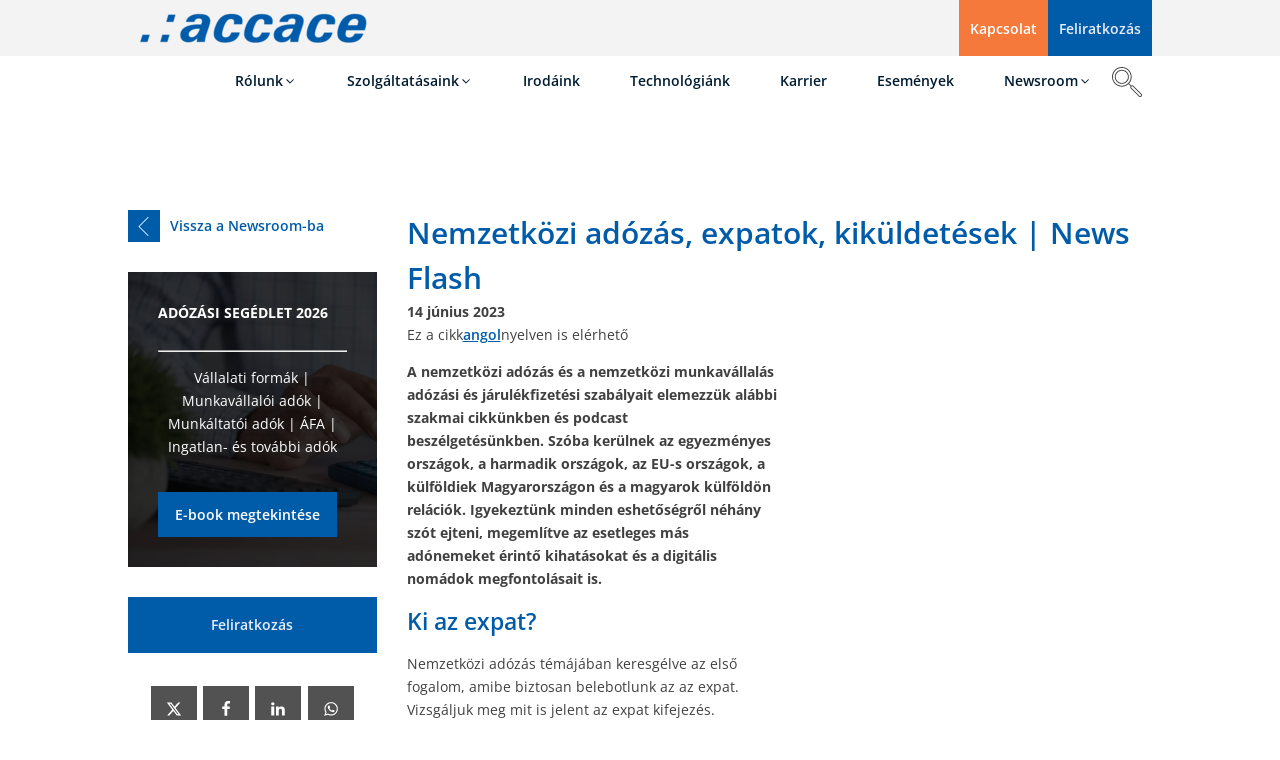

--- FILE ---
content_type: text/html; charset=UTF-8
request_url: https://accace.hu/nemzetkozi-adozas-expatok-kikuldetesek/
body_size: 69121
content:
<!DOCTYPE html>
<html lang="hu" prefix="og: https://ogp.me/ns#" >
<head>
<meta charset="UTF-8">
<meta name="viewport" content="width=device-width, initial-scale=1.0">
<!-- WP_HEAD() START -->
	<style>img:is([sizes="auto" i], [sizes^="auto," i]) { contain-intrinsic-size: 3000px 1500px }</style>
	<style type="text/css">
				#wpadminbar #wp-admin-bar-wp-logo > .ab-item .ab-icon:before {
					background-image: url(https://accace.hu/wp-content/uploads/2024/01/accace_logo.webp) !important;
					background-position: 0 0;
					color:rgba(0, 0, 0, 0);
				}
				#wpadminbar #wp-admin-bar-wp-logo.hover > .ab-item .ab-icon {
					background-position: 0 0;
				}
			</style>
<!-- Search Engine Optimization by Rank Math - https://rankmath.com/ -->
<title>Nemzetközi adózás, expatok, kiküldetés - Accace Hungary</title>
<meta name="description" content="Nemzetközi adózás témában keresgélve az első fogalom, amibe biztosan belebotlunk az expat. Adózás, járulék, illetőség a nemzetközi adózásban."/>
<meta name="robots" content="follow, index, max-snippet:-1, max-video-preview:-1, max-image-preview:large"/>
<link rel="canonical" href="https://accace.hu/nemzetkozi-adozas-expatok-kikuldetesek/" />
<meta property="og:locale" content="hu_HU" />
<meta property="og:type" content="article" />
<meta property="og:title" content="Nemzetközi adózás, expatok, kiküldetés - Accace Hungary" />
<meta property="og:description" content="Nemzetközi adózás témában keresgélve az első fogalom, amibe biztosan belebotlunk az expat. Adózás, járulék, illetőség a nemzetközi adózásban." />
<meta property="og:url" content="https://accace.hu/nemzetkozi-adozas-expatok-kikuldetesek/" />
<meta property="og:site_name" content="Accace Magyarország" />
<meta property="article:publisher" content="https://www.facebook.com/accace.hungary" />
<meta property="article:section" content="Adó és számvitel" />
<meta property="og:updated_time" content="2024-04-02T14:40:00+02:00" />
<meta property="og:image" content="https://accace.hu/wp-content/uploads/2023/06/Expatok-kikuldetesek-nemzetkozi-adozas-scaled-2.webp" />
<meta property="og:image:secure_url" content="https://accace.hu/wp-content/uploads/2023/06/Expatok-kikuldetesek-nemzetkozi-adozas-scaled-2.webp" />
<meta property="og:image:width" content="1200" />
<meta property="og:image:height" content="900" />
<meta property="og:image:alt" content="nemzetközi adózás" />
<meta property="og:image:type" content="image/webp" />
<meta property="article:published_time" content="2023-06-14T07:41:01+02:00" />
<meta property="article:modified_time" content="2024-04-02T14:40:00+02:00" />
<meta name="twitter:card" content="summary_large_image" />
<meta name="twitter:title" content="Nemzetközi adózás, expatok, kiküldetés - Accace Hungary" />
<meta name="twitter:description" content="Nemzetközi adózás témában keresgélve az első fogalom, amibe biztosan belebotlunk az expat. Adózás, járulék, illetőség a nemzetközi adózásban." />
<meta name="twitter:image" content="https://accace.hu/wp-content/uploads/2023/06/Expatok-kikuldetesek-nemzetkozi-adozas-scaled-2.webp" />
<script type="application/ld+json" class="rank-math-schema">{"@context":"https://schema.org","@graph":[{"@type":"Place","@id":"https://accace.hu/#place","address":{"@type":"PostalAddress","streetAddress":"Twin City C, Mlynsk\u00e9 Nivy 16","addressLocality":"Bratislava","postalCode":"821 09","addressCountry":"Slovakia"}},{"@type":"Organization","@id":"https://accace.hu/#organization","name":"Accace Magyarorsz\u00e1g","url":"https://accace.hu","sameAs":["https://www.facebook.com/accace.hungary","https://www.linkedin.com/company/accace-hungary"],"address":{"@type":"PostalAddress","streetAddress":"Twin City C, Mlynsk\u00e9 Nivy 16","addressLocality":"Bratislava","postalCode":"821 09","addressCountry":"Slovakia"},"contactPoint":[{"@type":"ContactPoint","telephone":"+421 2/325 530 00","contactType":"customer support"}],"location":{"@id":"https://accace.hu/#place"}},{"@type":"WebSite","@id":"https://accace.hu/#website","url":"https://accace.hu","name":"Accace Magyarorsz\u00e1g","publisher":{"@id":"https://accace.hu/#organization"},"inLanguage":"hu"},{"@type":"ImageObject","@id":"https://accace.hu/wp-content/uploads/2023/06/Expatok-kikuldetesek-nemzetkozi-adozas-scaled-2.webp","url":"https://accace.hu/wp-content/uploads/2023/06/Expatok-kikuldetesek-nemzetkozi-adozas-scaled-2.webp","width":"1200","height":"900","inLanguage":"hu"},{"@type":"BreadcrumbList","@id":"https://accace.hu/nemzetkozi-adozas-expatok-kikuldetesek/#breadcrumb","itemListElement":[{"@type":"ListItem","position":"1","item":{"@id":"https://accace.hu","name":"Accace Magyarorsz\u00e1g"}},{"@type":"ListItem","position":"2","item":{"@id":"https://accace.hu/nemzetkozi-adozas-expatok-kikuldetesek/","name":"Nemzetk\u00f6zi ad\u00f3z\u00e1s, expatok, kik\u00fcldet\u00e9sek | News Flash"}}]},{"@type":"WebPage","@id":"https://accace.hu/nemzetkozi-adozas-expatok-kikuldetesek/#webpage","url":"https://accace.hu/nemzetkozi-adozas-expatok-kikuldetesek/","name":"Nemzetk\u00f6zi ad\u00f3z\u00e1s, expatok, kik\u00fcldet\u00e9s - Accace Hungary","datePublished":"2023-06-14T07:41:01+02:00","dateModified":"2024-04-02T14:40:00+02:00","isPartOf":{"@id":"https://accace.hu/#website"},"primaryImageOfPage":{"@id":"https://accace.hu/wp-content/uploads/2023/06/Expatok-kikuldetesek-nemzetkozi-adozas-scaled-2.webp"},"inLanguage":"hu","breadcrumb":{"@id":"https://accace.hu/nemzetkozi-adozas-expatok-kikuldetesek/#breadcrumb"}},{"@type":"Person","@id":"https://accace.hu/nemzetkozi-adozas-expatok-kikuldetesek/#author","name":"Norbert","image":{"@type":"ImageObject","@id":"https://secure.gravatar.com/avatar/dec549e5e430fa5fd225b4a7ab9679433b534b73f41605a18002fcbeb85232f9?s=96&amp;d=mm&amp;r=g","url":"https://secure.gravatar.com/avatar/dec549e5e430fa5fd225b4a7ab9679433b534b73f41605a18002fcbeb85232f9?s=96&amp;d=mm&amp;r=g","caption":"Norbert","inLanguage":"hu"},"worksFor":{"@id":"https://accace.hu/#organization"}},{"@type":"Article","headline":"Nemzetk\u00f6zi ad\u00f3z\u00e1s, expatok, kik\u00fcldet\u00e9s - Accace Hungary","keywords":"nemzetk\u00f6zi ad\u00f3z\u00e1s","datePublished":"2023-06-14T07:41:01+02:00","dateModified":"2024-04-02T14:40:00+02:00","author":{"@id":"https://accace.hu/nemzetkozi-adozas-expatok-kikuldetesek/#author","name":"Norbert"},"publisher":{"@id":"https://accace.hu/#organization"},"description":"Nemzetk\u00f6zi ad\u00f3z\u00e1s t\u00e9m\u00e1ban keresg\u00e9lve az els\u0151 fogalom, amibe biztosan belebotlunk az expat. Ad\u00f3z\u00e1s, j\u00e1rul\u00e9k, illet\u0151s\u00e9g a nemzetk\u00f6zi ad\u00f3z\u00e1sban.","name":"Nemzetk\u00f6zi ad\u00f3z\u00e1s, expatok, kik\u00fcldet\u00e9s - Accace Hungary","@id":"https://accace.hu/nemzetkozi-adozas-expatok-kikuldetesek/#richSnippet","isPartOf":{"@id":"https://accace.hu/nemzetkozi-adozas-expatok-kikuldetesek/#webpage"},"image":{"@id":"https://accace.hu/wp-content/uploads/2023/06/Expatok-kikuldetesek-nemzetkozi-adozas-scaled-2.webp"},"inLanguage":"hu","mainEntityOfPage":{"@id":"https://accace.hu/nemzetkozi-adozas-expatok-kikuldetesek/#webpage"}}]}</script>
<!-- /Rank Math WordPress SEO plugin -->

<!-- Google Tag Manager -->
<script consent-skip-blocker="1" data-skip-lazy-load="js-extra"  data-cfasync="false">(function(w,d,s,l,i){w[l]=w[l]||[];w[l].push({'gtm.start':
new Date().getTime(),event:'gtm.js'});var f=d.getElementsByTagName(s)[0],
j=d.createElement(s),dl=l!='dataLayer'?'&l='+l:'';j.async=true;j.src=
'https://www.googletagmanager.com/gtm.js?id='+i+dl;f.parentNode.insertBefore(j,f);
})(window,document,'script','dataLayer','GTM-TD8TSPBC');</script>
<!-- End Google Tag Manager --><style>[consent-id]:not(.rcb-content-blocker):not([consent-transaction-complete]):not([consent-visual-use-parent^="children:"]):not([consent-confirm]){opacity:0!important;}
.rcb-content-blocker+.rcb-content-blocker-children-fallback~*{display:none!important;}</style><link rel="preload" href="https://accace.hu/wp-content/0b86825015cb512f2a4c1f1bafeda3a9/dist/878021617.js?ver=d0a9e67d7481025d345fb9f698655441" as="script" />
<link rel="preload" href="https://accace.hu/wp-content/0b86825015cb512f2a4c1f1bafeda3a9/dist/188343778.js?ver=74fbdb39dad32617585001bcb9ba0209" as="script" />
<link rel="preload" href="https://accace.hu/wp-content/plugins/real-cookie-banner-pro/public/lib/animate.css/animate.min.css?ver=4.1.1" as="style" />
<script data-cfasync="false" defer src="https://accace.hu/wp-content/0b86825015cb512f2a4c1f1bafeda3a9/dist/878021617.js?ver=d0a9e67d7481025d345fb9f698655441" id="real-cookie-banner-pro-vendor-real-cookie-banner-pro-banner-js"></script>
<script type="application/json" data-skip-lazy-load="js-extra" data-skip-moving="true" data-no-defer nitro-exclude data-alt-type="application/ld+json" data-dont-merge data-wpmeteor-nooptimize="true" data-cfasync="false" id="a963aaef43111bb90af63b927dc709adf1-js-extra">{"slug":"real-cookie-banner-pro","textDomain":"real-cookie-banner","version":"5.2.10","restUrl":"https:\/\/accace.hu\/wp-json\/real-cookie-banner\/v1\/","restNamespace":"real-cookie-banner\/v1","restPathObfuscateOffset":"ae308b4f71b6623a","restRoot":"https:\/\/accace.hu\/wp-json\/","restQuery":{"_v":"5.2.10","_locale":"user"},"restNonce":"650284580c","restRecreateNonceEndpoint":"https:\/\/accace.hu\/wp-admin\/admin-ajax.php?action=rest-nonce","publicUrl":"https:\/\/accace.hu\/wp-content\/plugins\/real-cookie-banner-pro\/public\/","chunkFolder":"dist","chunksLanguageFolder":"https:\/\/accace.hu\/wp-content\/languages\/mo-cache\/real-cookie-banner-pro\/","chunks":{"chunk-config-tab-blocker.lite.js":["hu_HU-83d48f038e1cf6148175589160cda67e","hu_HU-e5c2f3318cd06f18a058318f5795a54b","hu_HU-76129424d1eb6744d17357561a128725","hu_HU-d3d8ada331df664d13fa407b77bc690b"],"chunk-config-tab-blocker.pro.js":["hu_HU-ddf5ae983675e7b6eec2afc2d53654a2","hu_HU-487d95eea292aab22c80aa3ae9be41f0","hu_HU-ab0e642081d4d0d660276c9cebfe9f5d","hu_HU-0f5f6074a855fa677e6086b82145bd50"],"chunk-config-tab-consent.lite.js":["hu_HU-3823d7521a3fc2857511061e0d660408"],"chunk-config-tab-consent.pro.js":["hu_HU-9cb9ecf8c1e8ce14036b5f3a5e19f098"],"chunk-config-tab-cookies.lite.js":["hu_HU-1a51b37d0ef409906245c7ed80d76040","hu_HU-e5c2f3318cd06f18a058318f5795a54b","hu_HU-76129424d1eb6744d17357561a128725"],"chunk-config-tab-cookies.pro.js":["hu_HU-572ee75deed92e7a74abba4b86604687","hu_HU-487d95eea292aab22c80aa3ae9be41f0","hu_HU-ab0e642081d4d0d660276c9cebfe9f5d"],"chunk-config-tab-dashboard.lite.js":["hu_HU-f843c51245ecd2b389746275b3da66b6"],"chunk-config-tab-dashboard.pro.js":["hu_HU-ae5ae8f925f0409361cfe395645ac077"],"chunk-config-tab-import.lite.js":["hu_HU-66df94240f04843e5a208823e466a850"],"chunk-config-tab-import.pro.js":["hu_HU-e5fee6b51986d4ff7a051d6f6a7b076a"],"chunk-config-tab-licensing.lite.js":["hu_HU-e01f803e4093b19d6787901b9591b5a6"],"chunk-config-tab-licensing.pro.js":["hu_HU-4918ea9704f47c2055904e4104d4ffba"],"chunk-config-tab-scanner.lite.js":["hu_HU-b10b39f1099ef599835c729334e38429"],"chunk-config-tab-scanner.pro.js":["hu_HU-752a1502ab4f0bebfa2ad50c68ef571f"],"chunk-config-tab-settings.lite.js":["hu_HU-37978e0b06b4eb18b16164a2d9c93a2c"],"chunk-config-tab-settings.pro.js":["hu_HU-e59d3dcc762e276255c8989fbd1f80e3"],"chunk-config-tab-tcf.lite.js":["hu_HU-4f658bdbf0aa370053460bc9e3cd1f69","hu_HU-e5c2f3318cd06f18a058318f5795a54b","hu_HU-d3d8ada331df664d13fa407b77bc690b"],"chunk-config-tab-tcf.pro.js":["hu_HU-e1e83d5b8a28f1f91f63b9de2a8b181a","hu_HU-487d95eea292aab22c80aa3ae9be41f0","hu_HU-0f5f6074a855fa677e6086b82145bd50"]},"others":{"customizeValuesBanner":"{\"layout\":{\"type\":\"banner\",\"maxHeightEnabled\":false,\"maxHeight\":740,\"dialogMaxWidth\":510,\"dialogPosition\":\"middleCenter\",\"dialogMargin\":[0,0,0,0],\"bannerPosition\":\"bottom\",\"bannerMaxWidth\":1024,\"dialogBorderRadius\":3,\"borderRadius\":0,\"animationIn\":\"none\",\"animationInDuration\":1000,\"animationInOnlyMobile\":false,\"animationOut\":\"fadeOut\",\"animationOutDuration\":500,\"animationOutOnlyMobile\":false,\"overlay\":false,\"overlayBg\":\"#000000\",\"overlayBgAlpha\":38,\"overlayBlur\":2},\"decision\":{\"acceptAll\":\"button\",\"acceptEssentials\":\"button\",\"showCloseIcon\":false,\"acceptIndividual\":\"button\",\"buttonOrder\":\"all,essential,save,individual\",\"showGroups\":true,\"groupsFirstView\":false,\"saveButton\":\"always\"},\"design\":{\"bg\":\"#222222\",\"textAlign\":\"left\",\"linkTextDecoration\":\"underline\",\"borderWidth\":0,\"borderColor\":\"#ffffff\",\"fontSize\":13,\"fontColor\":\"#f9f9f9\",\"fontInheritFamily\":true,\"fontFamily\":\"Arial, Helvetica, sans-serif\",\"fontWeight\":\"normal\",\"boxShadowEnabled\":true,\"boxShadowOffsetX\":0,\"boxShadowOffsetY\":0,\"boxShadowBlurRadius\":17,\"boxShadowSpreadRadius\":0,\"boxShadowColor\":\"#000000\",\"boxShadowColorAlpha\":20},\"headerDesign\":{\"inheritBg\":true,\"bg\":\"#f4f4f4\",\"inheritTextAlign\":true,\"textAlign\":\"center\",\"padding\":[17,20,15,20],\"logo\":\"\",\"logoRetina\":\"\",\"logoMaxHeight\":40,\"logoPosition\":\"left\",\"logoMargin\":[5,15,5,15],\"fontSize\":20,\"fontColor\":\"#ffffff\",\"fontInheritFamily\":true,\"fontFamily\":\"Arial, Helvetica, sans-serif\",\"fontWeight\":\"normal\",\"borderWidth\":1,\"borderColor\":\"#191919\"},\"bodyDesign\":{\"padding\":[15,20,10,20],\"descriptionInheritFontSize\":true,\"descriptionFontSize\":13,\"dottedGroupsInheritFontSize\":true,\"dottedGroupsFontSize\":13,\"dottedGroupsBulletColor\":\"#005ca9\",\"teachingsInheritTextAlign\":true,\"teachingsTextAlign\":\"center\",\"teachingsSeparatorActive\":true,\"teachingsSeparatorWidth\":50,\"teachingsSeparatorHeight\":1,\"teachingsSeparatorColor\":\"#005ca9\",\"teachingsInheritFontSize\":false,\"teachingsFontSize\":12,\"teachingsInheritFontColor\":false,\"teachingsFontColor\":\"#dadada\",\"accordionMargin\":[10,0,5,0],\"accordionPadding\":[5,10,5,10],\"accordionArrowType\":\"outlined\",\"accordionArrowColor\":\"#15779b\",\"accordionBg\":\"#222222\",\"accordionActiveBg\":\"#2d2d2d\",\"accordionHoverBg\":\"#2d2d2d\",\"accordionBorderWidth\":1,\"accordionBorderColor\":\"#2d2d2d\",\"accordionTitleFontSize\":12,\"accordionTitleFontColor\":\"#f9f9f9\",\"accordionTitleFontWeight\":\"normal\",\"accordionDescriptionMargin\":[5,0,0,0],\"accordionDescriptionFontSize\":12,\"accordionDescriptionFontColor\":\"#828282\",\"accordionDescriptionFontWeight\":\"normal\",\"acceptAllOneRowLayout\":false,\"acceptAllPadding\":[10,10,10,10],\"acceptAllBg\":\"#005ca9\",\"acceptAllTextAlign\":\"center\",\"acceptAllFontSize\":16,\"acceptAllFontColor\":\"#ffffff\",\"acceptAllFontWeight\":\"normal\",\"acceptAllBorderWidth\":0,\"acceptAllBorderColor\":\"#000000\",\"acceptAllHoverBg\":\"#ffffff\",\"acceptAllHoverFontColor\":\"#005ca9\",\"acceptAllHoverBorderColor\":\"#000000\",\"acceptEssentialsUseAcceptAll\":false,\"acceptEssentialsButtonType\":\"\",\"acceptEssentialsPadding\":[10,10,10,10],\"acceptEssentialsBg\":\"#005ca9\",\"acceptEssentialsTextAlign\":\"center\",\"acceptEssentialsFontSize\":16,\"acceptEssentialsFontColor\":\"#ffffff\",\"acceptEssentialsFontWeight\":\"normal\",\"acceptEssentialsBorderWidth\":0,\"acceptEssentialsBorderColor\":\"#067070\",\"acceptEssentialsHoverBg\":\"#ffffff\",\"acceptEssentialsHoverFontColor\":\"#333333\",\"acceptEssentialsHoverBorderColor\":\"#067d7d\",\"acceptIndividualPadding\":[10,10,10,10],\"acceptIndividualBg\":\"#005ca9\",\"acceptIndividualTextAlign\":\"center\",\"acceptIndividualFontSize\":16,\"acceptIndividualFontColor\":\"#ffffff\",\"acceptIndividualFontWeight\":\"normal\",\"acceptIndividualBorderWidth\":0,\"acceptIndividualBorderColor\":\"#000000\",\"acceptIndividualHoverBg\":\"#ffffff\",\"acceptIndividualHoverFontColor\":\"#333333\",\"acceptIndividualHoverBorderColor\":\"#000000\"},\"footerDesign\":{\"poweredByLink\":false,\"inheritBg\":false,\"bg\":\"#141414\",\"inheritTextAlign\":true,\"textAlign\":\"center\",\"padding\":[10,20,15,20],\"fontSize\":14,\"fontColor\":\"#969696\",\"fontInheritFamily\":true,\"fontFamily\":\"Arial, Helvetica, sans-serif\",\"fontWeight\":\"normal\",\"hoverFontColor\":\"#d3d3d3\",\"borderWidth\":1,\"borderColor\":\"#0f0f0f\",\"languageSwitcher\":\"flags\"},\"texts\":{\"headline\":\"Adatv\\u00e9delmi be\\u00e1ll\\u00edt\\u00e1sok\",\"description\":\"Weboldalunkon s\\u00fctiket \\u00e9s hasonl\\u00f3 technol\\u00f3gi\\u00e1kat haszn\\u00e1lunk a b\\u00f6ng\\u00e9sz\\u00e9si \\u00e9lm\\u00e9ny \\u00e9s szolg\\u00e1ltat\\u00e1saink jav\\u00edt\\u00e1sa \\u00e9rdek\\u00e9ben. Statisztikai adatokat, valamint az \\u00d6n szem\\u00e9lyes adatait IP-c\\u00edm form\\u00e1j\\u00e1ban feldolgozzuk annak \\u00e9rdek\\u00e9ben, hogy az \\u00d6n r\\u00e9gi\\u00f3j\\u00e1nak megfelel\\u0151 technikai be\\u00e1ll\\u00edt\\u00e1sokat jelen\\u00edts\\u00fck meg, \\u00e9s kisz\\u0171rj\\u00fck a botforgalmat. Jogunkban \\u00e1ll az alapvet\\u0151 s\\u00fctik \\u00e1ltal szerzett szem\\u00e9lyes adatait az \\u00d6n hozz\\u00e1j\\u00e1rul\\u00e1sa n\\u00e9lk\\u00fcl is feldolgozni. \\u00d6n hozz\\u00e1j\\u00e1rul\\u00e1s\\u00e1t adhatja ahhoz, hogy m\\u00e1s t\\u00edpus\\u00fa cookie-kat is haszn\\u00e1ljunk (l\\u00e1sd az egy\\u00e9ni adatv\\u00e9delmi be\\u00e1ll\\u00edt\\u00e1sokat). Hozz\\u00e1j\\u00e1rul\\u00e1s\\u00e1t b\\u00e1rmikor m\\u00f3dos\\u00edthatja vagy visszavonhatja a weboldal l\\u00e1bl\\u00e9c\\u00e9ben.\",\"acceptAll\":\"Minden s\\u00fcti elfogad\\u00e1sa\",\"acceptEssentials\":\"Folytat\\u00e1s beleegyez\\u00e9s n\\u00e9lk\\u00fcl\",\"acceptIndividual\":\"Egy\\u00e9ni adatv\\u00e9delmi be\\u00e1ll\\u00edt\\u00e1sok\",\"poweredBy\":\"2\",\"dataProcessingInUnsafeCountries\":\"Some services process personal data in unsecure third countries. By consenting to the use of these services, you also consent to the processing of your data in these unsecure third countries in accordance with {{legalBasis}}. This involves risks that your data will be processed by authorities for control and monitoring purposes, perhaps without the possibility of a legal recourse.\",\"ageNoticeBanner\":\"Amennyiben \\u00d6n 16 \\u00e9v alatti, nem j\\u00e1rulhat hozz\\u00e1 az opcion\\u00e1lis s\\u00fctikhez. K\\u00e9rje meg sz\\u00fcleit vagy t\\u00f6rv\\u00e9nyes gy\\u00e1mj\\u00e1t, hogy \\u00d6nnel egy\\u00fctt adj\\u00e1k meg beleegyez\\u00e9s\\u00fcket.\",\"ageNoticeBlocker\":\"Amennyiben \\u00d6n 16 \\u00e9v alatti, nem j\\u00e1rulhat hozz\\u00e1 az opcion\\u00e1lis s\\u00fctikhez. K\\u00e9rje meg sz\\u00fcleit vagy t\\u00f6rv\\u00e9nyes gy\\u00e1mj\\u00e1t, hogy \\u00d6nnel egy\\u00fctt adj\\u00e1k meg beleegyez\\u00e9s\\u00fcket.\",\"listServicesNotice\":\"By accepting all services, you allow {{services}} to be loaded. These services are divided into groups {{serviceGroups}} according to their purpose (belonging marked with superscript numbers).\",\"listServicesLegitimateInterestNotice\":\"In addition, {{services}} are loaded based on a legitimate interest.\",\"tcfStacksCustomName\":\"Services with various purposes outside the TCF standard\",\"tcfStacksCustomDescription\":\"Services that do not share consents via the TCF standard, but via other technologies. These are divided into several groups according to their purpose. Some of them are used based on a legitimate interest (e.g. threat prevention), others are used only with your consent. Details about the individual groups and purposes of the services can be found in the individual privacy settings.\",\"consentForwardingExternalHosts\":\"Your consent is also applicable on {{websites}}.\",\"blockerHeadline\":\"{{name}} adatv\\u00e9delmi be\\u00e1ll\\u00edt\\u00e1sok miatt letiltva\",\"blockerLinkShowMissing\":\"S\\u00fctik melyeket m\\u00e9g enged\\u00e9lyezni kell\",\"blockerLoadButton\":\"Elfogadja a sz\\u00fcks\\u00e9ges s\\u00fctiket \\u00e9s t\\u00f6ltse be a tartalmat\",\"blockerAcceptInfo\":\"A blokkolt tartalom bet\\u00f6lt\\u00e9se m\\u00f3dos\\u00edtja az adatv\\u00e9delmi be\\u00e1ll\\u00edt\\u00e1sokat. Az ebben a cookie-ban szerepl\\u0151 tartalom a j\\u00f6v\\u0151ben nem lesz blokkolva. Az adatv\\u00e9delmi \\u00e9s cookie-szab\\u00e1lyzatban vagy a weboldalunk l\\u00e1bl\\u00e9c\\u00e9ben tal\\u00e1lhat\\u00f3 adatv\\u00e9delmi \\u00e9s cookie-szab\\u00e1lyzatban b\\u00e1rmikor visszavonhatja vagy megv\\u00e1ltoztathatja d\\u00f6nt\\u00e9s\\u00e9t.\",\"stickyHistory\":\"Adatv\\u00e9delmi be\\u00e1ll\\u00edt\\u00e1sok el\\u0151zm\\u00e9nyei\",\"stickyRevoke\":\"A hozz\\u00e1j\\u00e1rul\\u00e1sok visszavon\\u00e1sa\",\"stickyRevokeSuccessMessage\":\"Sikeresen visszavonta a cookie-kkal \\u00e9s a szem\\u00e9lyes adatok feldolgoz\\u00e1s\\u00e1val kapcsolatos szolg\\u00e1ltat\\u00e1sokhoz adott hozz\\u00e1j\\u00e1rul\\u00e1s\\u00e1t. Az oldal most \\u00fajrat\\u00f6lt\\u0151dik!\",\"stickyChange\":\"M\\u00f3dos\\u00edtsa az adatv\\u00e9delmi be\\u00e1ll\\u00edt\\u00e1sokat\"},\"individualLayout\":{\"inheritDialogMaxWidth\":false,\"dialogMaxWidth\":970,\"inheritBannerMaxWidth\":true,\"bannerMaxWidth\":1980,\"descriptionTextAlign\":\"left\"},\"group\":{\"checkboxBg\":\"#2d2d2d\",\"checkboxBorderWidth\":1,\"checkboxBorderColor\":\"#333333\",\"checkboxActiveColor\":\"#ffffff\",\"checkboxActiveBg\":\"#005ca9\",\"checkboxActiveBorderColor\":\"#005ca9\",\"groupInheritBg\":true,\"groupBg\":\"#f4f4f4\",\"groupPadding\":[15,15,15,15],\"groupSpacing\":10,\"groupBorderRadius\":0,\"groupBorderWidth\":0,\"groupBorderColor\":\"#424242\",\"headlineFontSize\":14,\"headlineFontWeight\":\"normal\",\"headlineFontColor\":\"#ffffff\",\"descriptionFontSize\":13,\"descriptionFontColor\":\"#ffffff\",\"linkColor\":\"#969696\",\"linkHoverColor\":\"#d3d3d3\",\"detailsHideLessRelevant\":true},\"saveButton\":{\"useAcceptAll\":false,\"type\":\"button\",\"padding\":[10,10,10,10],\"bg\":\"#005ca9\",\"textAlign\":\"center\",\"fontSize\":16,\"fontColor\":\"#ffffff\",\"fontWeight\":\"normal\",\"borderWidth\":0,\"borderColor\":\"#067d7d\",\"hoverBg\":\"#ffffff\",\"hoverFontColor\":\"#333333\",\"hoverBorderColor\":\"#067070\"},\"individualTexts\":{\"headline\":\"Egy\\u00e9ni adatv\\u00e9delmi be\\u00e1ll\\u00edt\\u00e1sok\",\"description\":\"Weboldalunkon s\\u00fctiket \\u00e9s hasonl\\u00f3 technol\\u00f3gi\\u00e1kat haszn\\u00e1lunk a b\\u00f6ng\\u00e9sz\\u00e9si \\u00e9lm\\u00e9ny \\u00e9s szolg\\u00e1ltat\\u00e1saink jav\\u00edt\\u00e1sa \\u00e9rdek\\u00e9ben. Statisztikai adatokat, valamint az \\u00d6n szem\\u00e9lyes adatait IP-c\\u00edm form\\u00e1j\\u00e1ban feldolgozzuk annak \\u00e9rdek\\u00e9ben, hogy az \\u00d6n r\\u00e9gi\\u00f3j\\u00e1nak megfelel\\u0151 technikai be\\u00e1ll\\u00edt\\u00e1sokat jelen\\u00edts\\u00fck meg, \\u00e9s kisz\\u0171rj\\u00fck a botforgalmat. Jogunkban \\u00e1ll az alapvet\\u0151 s\\u00fctik \\u00e1ltal szerzett szem\\u00e9lyes adatait az \\u00d6n hozz\\u00e1j\\u00e1rul\\u00e1sa n\\u00e9lk\\u00fcl is feldolgozni. \\u00d6n hozz\\u00e1j\\u00e1rul\\u00e1s\\u00e1t adhatja ahhoz, hogy m\\u00e1s t\\u00edpus\\u00fa cookie-kat is haszn\\u00e1ljunk (l\\u00e1sd az egy\\u00e9ni adatv\\u00e9delmi be\\u00e1ll\\u00edt\\u00e1sokat). Hozz\\u00e1j\\u00e1rul\\u00e1s\\u00e1t b\\u00e1rmikor m\\u00f3dos\\u00edthatja vagy visszavonhatja a weboldal l\\u00e1bl\\u00e9c\\u00e9ben.<br \\\/>Egyes szolg\\u00e1ltat\\u00e1sok szem\\u00e9lyes adatokat dolgoznak fel harmadik orsz\\u00e1gokban. Ezen szolg\\u00e1ltat\\u00e1sok haszn\\u00e1lat\\u00e1hoz val\\u00f3 hozz\\u00e1j\\u00e1rul\\u00e1s\\u00e1val \\u00d6n egyben hozz\\u00e1j\\u00e1rul ahhoz is, hogy az \\u00d6n adatait ezekben a nem biztons\\u00e1gos harmadik orsz\\u00e1gokban kezelj\\u00e9k, az Art. 49 (1) bekezd\\u00e9s\\u00e9nek a) pontja szerint. Ez azzal a kock\\u00e1zattal j\\u00e1r, hogy az \\u00d6n adatait a hat\\u00f3s\\u00e1gok ellen\\u0151rz\\u00e9si \\u00e9s fel\\u00fcgyeleti c\\u00e9llal feldolgozz\\u00e1k, esetleg a jogorvoslat lehet\\u0151s\\u00e9ge n\\u00e9lk\\u00fcl.\",\"save\":\"Egy\\u00e9ni be\\u00e1ll\\u00edt\\u00e1sok ment\\u00e9se\",\"showMore\":\"S\\u00fcti inform\\u00e1ci\\u00f3k megjelen\\u00edt\\u00e9se\",\"hideMore\":\"S\\u00fcti inform\\u00e1ci\\u00f3k elrejt\\u00e9se\",\"postamble\":\"\"},\"mobile\":{\"enabled\":true,\"maxHeight\":400,\"hideHeader\":false,\"alignment\":\"bottom\",\"scalePercent\":90,\"scalePercentVertical\":-50},\"sticky\":{\"enabled\":true,\"animationsEnabled\":true,\"alignment\":\"left\",\"bubbleBorderRadius\":50,\"icon\":\"fingerprint\",\"iconCustom\":\"\",\"iconCustomRetina\":\"\",\"iconSize\":20,\"iconColor\":\"#ffffff\",\"bubbleMargin\":[10,20,20,20],\"bubblePadding\":15,\"bubbleBg\":\"#005ca9\",\"bubbleBorderWidth\":0,\"bubbleBorderColor\":\"#10556f\",\"boxShadowEnabled\":true,\"boxShadowOffsetX\":0,\"boxShadowOffsetY\":2,\"boxShadowBlurRadius\":5,\"boxShadowSpreadRadius\":1,\"boxShadowColor\":\"#005ca9\",\"boxShadowColorAlpha\":40,\"bubbleHoverBg\":\"#ffffff\",\"bubbleHoverBorderColor\":\"#000000\",\"hoverIconColor\":\"#000000\",\"hoverIconCustom\":\"\",\"hoverIconCustomRetina\":\"\",\"menuFontSize\":16,\"menuBorderRadius\":5,\"menuItemSpacing\":10,\"menuItemPadding\":[5,10,5,10]},\"customCss\":{\"css\":\"\",\"antiAdBlocker\":\"y\"}}","isPro":true,"showProHints":false,"proUrl":"https:\/\/devowl.io\/go\/real-cookie-banner?source=rcb-lite","showLiteNotice":false,"frontend":{"groups":"[{\"id\":90,\"name\":\"Alapvet\\u0151\",\"slug\":\"essential\",\"description\":\"Az alapvet\\u0151 s\\u00fctik a weboldal alapvet\\u0151 m\\u0171k\\u00f6d\\u00e9s\\u00e9hez sz\\u00fcks\\u00e9gesek. Csak technikailag sz\\u00fcks\\u00e9ges szolg\\u00e1ltat\\u00e1sokat tartalmaznak. Ezek ellen a s\\u00fctik ellen nem lehet tiltakozni.\",\"isEssential\":true,\"isDefault\":false,\"items\":[{\"id\":258680,\"name\":\"Real Cookie Banner\",\"purpose\":\"A Real Cookie Banner hozz\\u00e1j\\u00e1rul\\u00e1st k\\u00e9r a weboldal l\\u00e1togat\\u00f3it\\u00f3l a cookie-k be\\u00e1ll\\u00edt\\u00e1s\\u00e1hoz \\u00e9s a szem\\u00e9lyes adatok feldolgoz\\u00e1s\\u00e1hoz. Ebb\\u0151l a c\\u00e9lb\\u00f3l egy UUID-t (a felhaszn\\u00e1l\\u00f3 \\u00e1lneves azonos\\u00edt\\u00f3ja) rendel\\u00fcnk minden egyes weboldal l\\u00e1togat\\u00f3hoz, amely a hozz\\u00e1j\\u00e1rul\\u00e1s t\\u00e1rol\\u00e1s\\u00e1ra szolg\\u00e1l\\u00f3 cookie lej\\u00e1rt\\u00e1ig \\u00e9rv\\u00e9nyes. A cookie-k arra szolg\\u00e1lnak, hogy tesztelj\\u00e9k, hogy be\\u00e1ll\\u00edthat\\u00f3k-e a cookie-k, hogy t\\u00e1rolj\\u00e1k a dokument\\u00e1lt hozz\\u00e1j\\u00e1rul\\u00e1sra val\\u00f3 hivatkoz\\u00e1st, t\\u00e1rolj\\u00e1k a l\\u00e1togat\\u00f3 mely szolg\\u00e1ltat\\u00e1sokhoz \\u00e9s szolg\\u00e1ltat\\u00e1scsoportokhoz adott hozz\\u00e1j\\u00e1rul\\u00e1st, \\u00e9s hogy a hozz\\u00e1j\\u00e1rul\\u00e1st az \\u00c1tl\\u00e1that\\u00f3s\\u00e1gi \\u00e9s Hozz\\u00e1j\\u00e1rul\\u00e1si Keretrendszeren (TCF) kereszt\\u00fcl adta-e meg, valamint, hogy a hozz\\u00e1j\\u00e1rul\\u00e1st a TCF-partnerekn\\u00e9l, c\\u00e9lokban, speci\\u00e1lis c\\u00e9lokban, funkci\\u00f3kban \\u00e9s speci\\u00e1lis funkci\\u00f3kban t\\u00e1rolj\\u00e1k. A GDPR szerinti k\\u00f6zz\\u00e9t\\u00e9teli k\\u00f6telezetts\\u00e9g r\\u00e9szek\\u00e9nt az \\u00f6sszegy\\u0171jt\\u00f6tt hozz\\u00e1j\\u00e1rul\\u00e1s teljesk\\u00f6r\\u0171en dokument\\u00e1lva van. Ez a szolg\\u00e1ltat\\u00e1sokon \\u00e9s szolg\\u00e1ltat\\u00e1scsoportokon k\\u00edv\\u00fcl, amelyekhez a l\\u00e1togat\\u00f3 hozz\\u00e1j\\u00e1rult, mag\\u00e1ban foglalja, hogy a hozz\\u00e1j\\u00e1rul\\u00e1s a TCF szabv\\u00e1ny szerint t\\u00f6rt\\u00e9nik-e, amelynek TCF-partnereihez, c\\u00e9ljaihoz \\u00e9s szolg\\u00e1ltat\\u00e1saihoz a l\\u00e1togat\\u00f3 hozz\\u00e1j\\u00e1rult, az \\u00f6sszes cookie szalaghirdet\\u00e9s be\\u00e1ll\\u00edt\\u00e1st a hozz\\u00e1j\\u00e1rul\\u00e1s id\\u0151pontj\\u00e1ban, valamint a technikai k\\u00f6r\\u00fclm\\u00e9nyeket (pl. a megjelen\\u00edtett ter\\u00fclet m\\u00e9rete a hozz\\u00e1j\\u00e1rul\\u00e1s id\\u0151pontj\\u00e1ban) \\u00e9s a felhaszn\\u00e1l\\u00f3i interakci\\u00f3kat (pl. gombokra kattint\\u00e1s), amelyek a hozz\\u00e1j\\u00e1rul\\u00e1shoz vezettek. A hozz\\u00e1j\\u00e1rul\\u00e1s nyelvenk\\u00e9nt egyszer ker\\u00fcl \\u00f6sszegy\\u0171jt\\u00e9sre.\",\"providerContact\":{\"phone\":\"\",\"email\":\"\",\"link\":\"\"},\"isProviderCurrentWebsite\":true,\"provider\":\"\",\"uniqueName\":\"\",\"isEmbeddingOnlyExternalResources\":false,\"legalBasis\":\"legal-requirement\",\"dataProcessingInCountries\":[],\"dataProcessingInCountriesSpecialTreatments\":[],\"technicalDefinitions\":[{\"type\":\"http\",\"name\":\"real_cookie_banner*\",\"host\":\".accace.hu\",\"duration\":182,\"durationUnit\":\"d\",\"isSessionDuration\":false,\"purpose\":\"Egyedi azonos\\u00edt\\u00f3 a hozz\\u00e1j\\u00e1rul\\u00e1shoz, de nem a weboldal l\\u00e1togat\\u00f3j\\u00e1hoz. A cookie-banner be\\u00e1ll\\u00edt\\u00e1sainak (sz\\u00f6vegek, sz\\u00ednek, funkci\\u00f3k, szolg\\u00e1ltat\\u00e1scsoportok, szolg\\u00e1ltat\\u00e1sok, tartalomblokkol\\u00f3k stb.) fel\\u00fclvizsg\\u00e1lati hash-ja. A hozz\\u00e1j\\u00e1rul\\u00e1sban szerepl\\u0151 szolg\\u00e1ltat\\u00e1sok \\u00e9s szolg\\u00e1ltat\\u00e1scsoportok azonos\\u00edt\\u00f3i.\"},{\"type\":\"http\",\"name\":\"real_cookie_banner*-tcf\",\"host\":\".accace.hu\",\"duration\":182,\"durationUnit\":\"d\",\"isSessionDuration\":false,\"purpose\":\"A TCF keret\\u00e9ben gy\\u0171jt\\u00f6tt hozz\\u00e1j\\u00e1rul\\u00e1sok TC String form\\u00e1tumban t\\u00e1rolva, bele\\u00e9rtve a TCF-szolg\\u00e1ltat\\u00f3kat, c\\u00e9lokat, k\\u00fcl\\u00f6nleges c\\u00e9lokat, funkci\\u00f3kat \\u00e9s k\\u00fcl\\u00f6nleges funkci\\u00f3kat.\"},{\"type\":\"http\",\"name\":\"real_cookie_banner*-gcm\",\"host\":\".accace.hu\",\"duration\":182,\"durationUnit\":\"d\",\"isSessionDuration\":false,\"purpose\":\"A Google Hozz\\u00e1j\\u00e1rul\\u00e1si m\\u00f3d keret\\u00e9ben gy\\u0171jt\\u00f6tt hozz\\u00e1j\\u00e1rul\\u00e1sok a Google Hozz\\u00e1j\\u00e1rul\\u00e1si m\\u00f3ddal kompatibilis \\u00f6sszes szolg\\u00e1ltat\\u00e1shoz t\\u00e1rolt hozz\\u00e1j\\u00e1rul\\u00e1si t\\u00edpusok (c\\u00e9lok) szerint.\"},{\"type\":\"http\",\"name\":\"real_cookie_banner-test\",\"host\":\".accace.hu\",\"duration\":182,\"durationUnit\":\"d\",\"isSessionDuration\":false,\"purpose\":\"HTTP-s\\u00fctik m\\u0171k\\u00f6d\\u00e9s\\u00e9nek tesztel\\u00e9s\\u00e9re be\\u00e1ll\\u00edtott s\\u00fcti. A teszt ut\\u00e1n azonnal t\\u00f6rl\\u0151dik.\"},{\"type\":\"local\",\"name\":\"real_cookie_banner*\",\"host\":\"https:\\\/\\\/accace.hu\",\"duration\":1,\"durationUnit\":\"d\",\"isSessionDuration\":false,\"purpose\":\"Egyedi azonos\\u00edt\\u00f3 a hozz\\u00e1j\\u00e1rul\\u00e1shoz, de nem a weboldal l\\u00e1togat\\u00f3j\\u00e1hoz. A cookie-banner be\\u00e1ll\\u00edt\\u00e1sainak (sz\\u00f6vegek, sz\\u00ednek, funkci\\u00f3k, szolg\\u00e1ltat\\u00e1scsoportok, szolg\\u00e1ltat\\u00e1sok, tartalomblokkol\\u00f3k stb.) fel\\u00fclvizsg\\u00e1lati hash-ja. A hozz\\u00e1j\\u00e1rul\\u00e1sban szerepl\\u0151 szolg\\u00e1ltat\\u00e1sok \\u00e9s szolg\\u00e1ltat\\u00e1scsoportok azonos\\u00edt\\u00f3i. Csak addig t\\u00e1rol\\u00f3dik, am\\u00edg a weboldal szerver\\u00e9n nem dokument\\u00e1lj\\u00e1k a hozz\\u00e1j\\u00e1rul\\u00e1st.\"},{\"type\":\"local\",\"name\":\"real_cookie_banner*-tcf\",\"host\":\"https:\\\/\\\/accace.hu\",\"duration\":1,\"durationUnit\":\"d\",\"isSessionDuration\":false,\"purpose\":\"A TCF keret\\u00e9ben gy\\u0171jt\\u00f6tt hozz\\u00e1j\\u00e1rul\\u00e1sok TC String form\\u00e1tumban t\\u00e1rolva, bele\\u00e9rtve a TCF-szolg\\u00e1ltat\\u00f3kat, c\\u00e9lokat, k\\u00fcl\\u00f6nleges c\\u00e9lokat, funkci\\u00f3kat \\u00e9s k\\u00fcl\\u00f6nleges funkci\\u00f3kat. Csak addig t\\u00e1rolj\\u00e1k, am\\u00edg a hozz\\u00e1j\\u00e1rul\\u00e1s dokument\\u00e1l\\u00e1sa a weboldal szerver\\u00e9n t\\u00f6rt\\u00e9nik.\"},{\"type\":\"local\",\"name\":\"real_cookie_banner*-gcm\",\"host\":\"https:\\\/\\\/accace.hu\",\"duration\":1,\"durationUnit\":\"d\",\"isSessionDuration\":false,\"purpose\":\"A Google Hozz\\u00e1j\\u00e1rul\\u00e1si m\\u00f3d keret\\u00e9ben gy\\u0171jt\\u00f6tt hozz\\u00e1j\\u00e1rul\\u00e1sok a Google Hozz\\u00e1j\\u00e1rul\\u00e1si m\\u00f3ddal kompatibilis valamennyi szolg\\u00e1ltat\\u00e1s eset\\u00e9ben a hozz\\u00e1j\\u00e1rul\\u00e1si t\\u00edpusok (c\\u00e9lok) k\\u00f6z\\u00f6tt ker\\u00fclnek t\\u00e1rol\\u00e1sra. Csak addig t\\u00e1rol\\u00f3dik, am\\u00edg a hozz\\u00e1j\\u00e1rul\\u00e1s dokument\\u00e1l\\u00e1sa a weboldal szerver\\u00e9n megt\\u00f6rt\\u00e9nik.\"},{\"type\":\"local\",\"name\":\"real_cookie_banner-consent-queue*\",\"host\":\"https:\\\/\\\/accace.hu\",\"duration\":1,\"durationUnit\":\"d\",\"isSessionDuration\":false,\"purpose\":\"A kiv\\u00e1laszt\\u00e1s helyi gyors\\u00edt\\u00f3t\\u00e1raz\\u00e1sa a cookie-bannerben, am\\u00edg a szerver nem dokument\\u00e1lja a hozz\\u00e1j\\u00e1rul\\u00e1st; dokument\\u00e1ci\\u00f3 id\\u0151szakosan vagy oldalv\\u00e1lt\\u00e1skor, ha a szerver nem el\\u00e9rhet\\u0151 vagy t\\u00falterhelt.\"}],\"codeDynamics\":[],\"providerPrivacyPolicyUrl\":\"\",\"providerLegalNoticeUrl\":\"\",\"tagManagerOptInEventName\":\"\",\"tagManagerOptOutEventName\":\"\",\"googleConsentModeConsentTypes\":[],\"executePriority\":10,\"codeOptIn\":\"\",\"executeCodeOptInWhenNoTagManagerConsentIsGiven\":false,\"codeOptOut\":\"\",\"executeCodeOptOutWhenNoTagManagerConsentIsGiven\":false,\"deleteTechnicalDefinitionsAfterOptOut\":false,\"codeOnPageLoad\":\"\",\"presetId\":\"real-cookie-banner\"},{\"id\":258681,\"name\":\"Google Tag Manager\",\"purpose\":\"A Google Tag Manager egy olyan szolg\\u00e1ltat\\u00e1s, amely egy adott esem\\u00e9ny \\u00e1ltal kiv\\u00e1ltott c\\u00edmk\\u00e9k kezel\\u00e9s\\u00e9re szolg\\u00e1l, amelyek egy harmadik szkriptet injekt\\u00e1lnak vagy adatokat k\\u00fcldenek egy harmadik szolg\\u00e1ltat\\u00e1snak. Technikai \\u00e9rtelemben nem tartalmaz s\\u00fctiket. A rendszer stabilit\\u00e1s\\u00e1nak, teljes\\u00edtm\\u00e9ny\\u00e9nek \\u00e9s a telep\\u00edt\\u00e9s min\\u0151s\\u00e9g\\u00e9nek nyomon k\\u00f6vet\\u00e9se \\u00e9s diagnosztik\\u00e1ja \\u00e9rdek\\u00e9ben a Google Tag Manager gy\\u0171jthet n\\u00e9h\\u00e1ny \\u00f6sszes\\u00edtett adatot a c\\u00edmke bet\\u00f6lt\\u00e9s\\u00e9r\\u0151l. Ezek az adatok nem tartalmaznak felhaszn\\u00e1l\\u00f3i IP-c\\u00edmeket vagy egy adott szem\\u00e9lyhez kapcsol\\u00f3d\\u00f3 m\\u00e9r\\u00e9si azonos\\u00edt\\u00f3kat. A szabv\\u00e1nyos HTTP-k\\u00e9r\\u00e9si napl\\u00f3kban szerepl\\u0151 adatokon - amelyek mindegyike a be\\u00e9rkez\\u00e9st\\u0151l sz\\u00e1m\\u00edtott 14 napon bel\\u00fcl t\\u00f6rl\\u0151dik - \\u00e9s a fent eml\\u00edtett diagnosztikai adatokon k\\u00edv\\u00fcl a Google Tag Manager nem gy\\u0171jt, nem t\\u00e1rol \\u00e9s nem oszt meg semmilyen inform\\u00e1ci\\u00f3t az \\u00fcgyfeleink ingatlanjainak l\\u00e1togat\\u00f3ir\\u00f3l, bele\\u00e9rtve a megl\\u00e1togatott oldalak URL-c\\u00edm\\u00e9t. \\nMegfelel\\u0151 biztos\\u00edt\\u00e9k: 2023\\\/1795 sz\\u00e1m\\u00fa megfelel\\u0151s\\u00e9gi hat\\u00e1rozat.\",\"providerContact\":{\"phone\":\"\",\"email\":\"dpo-google@google.com\",\"link\":\"https:\\\/\\\/support.google.com\\\/\"},\"isProviderCurrentWebsite\":false,\"provider\":\"Google Ireland Limited, Gordon House, Barrow Street, Dublin 4, \\u00cdrorsz\\u00e1g \",\"uniqueName\":\"gtm\",\"isEmbeddingOnlyExternalResources\":true,\"legalBasis\":\"consent\",\"dataProcessingInCountries\":[],\"dataProcessingInCountriesSpecialTreatments\":[],\"technicalDefinitions\":[],\"codeDynamics\":{\"gtmContainerId\":\"GTM-TD8TSPBC\"},\"providerPrivacyPolicyUrl\":\"https:\\\/\\\/policies.google.com\\\/privacy\",\"providerLegalNoticeUrl\":\"\",\"tagManagerOptInEventName\":\"\",\"tagManagerOptOutEventName\":\"\",\"googleConsentModeConsentTypes\":[],\"executePriority\":10,\"codeOptIn\":\"base64-encoded:[base64]\",\"executeCodeOptInWhenNoTagManagerConsentIsGiven\":false,\"codeOptOut\":\"\",\"executeCodeOptOutWhenNoTagManagerConsentIsGiven\":false,\"deleteTechnicalDefinitionsAfterOptOut\":false,\"codeOnPageLoad\":\"base64-encoded:[base64]\",\"presetId\":\"gtm\"}]},{\"id\":91,\"name\":\"Funkcion\\u00e1lis\",\"slug\":\"functional\",\"description\":\"A funkcion\\u00e1lis s\\u00fctik az alapvet\\u0151 funkcionalit\\u00e1son t\\u00falmen\\u0151 funkci\\u00f3k, p\\u00e9ld\\u00e1ul tov\\u00e1bbi bet\\u0171t\\u00edpusok, videolej\\u00e1tsz\\u00e1s vagy interakt\\u00edv Web 2.0 funkci\\u00f3k biztos\\u00edt\\u00e1s\\u00e1hoz sz\\u00fcks\\u00e9gesek. A pl. videoplatformokr\\u00f3l \\u00e9s k\\u00f6z\\u00f6ss\\u00e9gi m\\u00e9diaplatformokr\\u00f3l sz\\u00e1rmaz\\u00f3 tartalmak alap\\u00e9rtelmez\\u00e9s szerint blokkolva vannak, \\u00e9s hozz\\u00e1j\\u00e1rulhatnak. Amennyiben a cookie-t elfogadj\\u00e1k, akkor ez a tartalom automatikusan bet\\u00f6lt\\u0151dik, tov\\u00e1bbi k\\u00e9zi beleegyez\\u00e9s n\\u00e9lk\\u00fcl.\",\"isEssential\":false,\"isDefault\":false,\"items\":[{\"id\":258682,\"name\":\"Mailchimp\",\"purpose\":\"A Mailchimp egy olyan marketing platform, amely lehet\\u0151v\\u00e9 teszi a c\\u00e9lcsoportok megk\\u00fcl\\u00f6nb\\u00f6ztet\\u00e9s\\u00e9t \\u00e9s marketing\\u00fczenetek k\\u00fcld\\u00e9s\\u00e9t e-mailben. A felhaszn\\u00e1l\\u00f3 kliens\\u00e9n technikai \\u00e9rtelemben vett cookie-kat nem helyez\\u00fcnk el, de technikai \\u00e9s szem\\u00e9lyes adatokat, p\\u00e9ld\\u00e1ul az IP-c\\u00edmet tov\\u00e1bb\\u00edtjuk a kliensr\\u0151l a szolg\\u00e1ltat\\u00f3 szerver\\u00e9re, hogy lehet\\u0151v\\u00e9 tegy\\u00fck a szolg\\u00e1ltat\\u00e1s haszn\\u00e1lat\\u00e1t. \\nA felhaszn\\u00e1l\\u00e1s jogalapja: Hozz\\u00e1j\\u00e1rul\\u00e1s \\n\",\"providerContact\":{\"phone\":\"\",\"email\":\"\",\"link\":\"https:\\\/\\\/mailchimp.com\\\/de\\\/contact\"},\"isProviderCurrentWebsite\":false,\"provider\":\"The Rocket Science Group LLC, 675 Ponce De Leon Ave NE Suite 5000, Atlanta, GA 30308, Amerikai Egyes\\u00fclt \\u00c1llamok. \",\"uniqueName\":\"mailchimp\",\"isEmbeddingOnlyExternalResources\":true,\"legalBasis\":\"consent\",\"dataProcessingInCountries\":[],\"dataProcessingInCountriesSpecialTreatments\":[],\"technicalDefinitions\":[{\"type\":\"http\",\"name\":\"\",\"host\":\"\",\"duration\":0,\"durationUnit\":\"y\",\"isSessionDuration\":false,\"purpose\":\"\"}],\"codeDynamics\":[],\"providerPrivacyPolicyUrl\":\"https:\\\/\\\/mailchimp.com\\\/de\\\/about\\\/security\\\/\",\"providerLegalNoticeUrl\":\"\",\"tagManagerOptInEventName\":\"\",\"tagManagerOptOutEventName\":\"\",\"googleConsentModeConsentTypes\":[],\"executePriority\":10,\"codeOptIn\":\"\",\"executeCodeOptInWhenNoTagManagerConsentIsGiven\":false,\"codeOptOut\":\"\",\"executeCodeOptOutWhenNoTagManagerConsentIsGiven\":false,\"deleteTechnicalDefinitionsAfterOptOut\":false,\"codeOnPageLoad\":\"\",\"presetId\":\"\"},{\"id\":258686,\"name\":\"Google Maps\",\"purpose\":\"A Google Maps lehet\\u0151v\\u00e9 teszi a t\\u00e9rk\\u00e9pek be\\u00e1gyaz\\u00e1s\\u00e1t k\\u00f6zvetlen\\u00fcl a weboldalakba, a weboldal fejleszt\\u00e9se \\u00e9rdek\\u00e9ben. Ehhez a felhaszn\\u00e1l\\u00f3 IP-c\\u00edm\\u00e9nek \\u00e9s metaadatainak feldolgoz\\u00e1sa sz\\u00fcks\\u00e9ges. A cookie-k vagy cookie-szer\\u0171 technol\\u00f3gi\\u00e1k t\\u00e1rolhat\\u00f3k \\u00e9s olvashat\\u00f3k. Ezek tartalmazhatnak szem\\u00e9lyes \\u00e9s technikai adatokat, p\\u00e9ld\\u00e1ul felhaszn\\u00e1l\\u00f3i azonos\\u00edt\\u00f3t, hozz\\u00e1j\\u00e1rul\\u00e1st, a t\\u00e9rk\\u00e9pn\\u00e9zeget\\u0151 be\\u00e1ll\\u00edt\\u00e1sait \\u00e9s biztons\\u00e1gi tokeneket. Ezek az adatok felhaszn\\u00e1lhat\\u00f3k a megl\\u00e1togatott weboldalak, a felhaszn\\u00e1l\\u00f3i viselked\\u00e9sre vonatkoz\\u00f3 r\\u00e9szletes statisztik\\u00e1k \\u00f6sszegy\\u0171jt\\u00e9s\\u00e9re, \\u00e9s felhaszn\\u00e1lhat\\u00f3k a Google szolg\\u00e1ltat\\u00e1sainak jav\\u00edt\\u00e1s\\u00e1ra. Ezeket az adatokat a Google \\u00f6sszekapcsolhatja a Google weboldalain (pl. google.com \\u00e9s youtube.com) bejelentkezett felhaszn\\u00e1l\\u00f3k adataival. A Google a szem\\u00e9lyes adatokat a Google utas\\u00edt\\u00e1sai alapj\\u00e1n \\u00e9s a Google adatv\\u00e9delmi szab\\u00e1lyzat\\u00e1nak megfelel\\u0151en \\u00e1tadja a kapcsolt v\\u00e1llalkoz\\u00e1sainak \\u00e9s m\\u00e1s megb\\u00edzhat\\u00f3 v\\u00e1llalkoz\\u00e1soknak vagy szem\\u00e9lyeknek, hogy azokat a Google sz\\u00e1m\\u00e1ra feldolgozz\\u00e1k.\",\"providerContact\":{\"phone\":\"+1 650 253 0000\",\"email\":\"dpo-google@google.com\",\"link\":\"https:\\\/\\\/support.google.com\\\/\"},\"isProviderCurrentWebsite\":false,\"provider\":\"Google LLC, 1600 Amphitheatre Parkway, Mountain View, Kalifornia.\",\"uniqueName\":\"google-maps\",\"isEmbeddingOnlyExternalResources\":false,\"legalBasis\":\"consent\",\"dataProcessingInCountries\":[\"US\"],\"dataProcessingInCountriesSpecialTreatments\":[\"provider-is-self-certified-trans-atlantic-data-privacy-framework\"],\"technicalDefinitions\":[{\"type\":\"http\",\"name\":\"NID\",\"host\":\".google.com\",\"duration\":6,\"durationUnit\":\"mo\",\"isSessionDuration\":false,\"purpose\":\"\"},{\"type\":\"http\",\"name\":\"__Secure-3PSIDCC\",\"host\":\".google.com\",\"duration\":1,\"durationUnit\":\"y\",\"isSessionDuration\":false,\"purpose\":\"\"},{\"type\":\"http\",\"name\":\"__Secure-1PSIDCC\",\"host\":\".google.com\",\"duration\":1,\"durationUnit\":\"y\",\"isSessionDuration\":false,\"purpose\":\"\"},{\"type\":\"http\",\"name\":\"SIDCC\",\"host\":\".google.com\",\"duration\":1,\"durationUnit\":\"y\",\"isSessionDuration\":false,\"purpose\":\"\"},{\"type\":\"http\",\"name\":\"__Secure-3PAPISID\",\"host\":\".google.com\",\"duration\":13,\"durationUnit\":\"mo\",\"isSessionDuration\":false,\"purpose\":\"\"},{\"type\":\"http\",\"name\":\"SSID\",\"host\":\".google.com\",\"duration\":13,\"durationUnit\":\"mo\",\"isSessionDuration\":false,\"purpose\":\"\"},{\"type\":\"http\",\"name\":\"__Secure-1PAPISID\",\"host\":\".google.com\",\"duration\":13,\"durationUnit\":\"mo\",\"isSessionDuration\":false,\"purpose\":\"\"},{\"type\":\"http\",\"name\":\"HSID\",\"host\":\".google.com\",\"duration\":13,\"durationUnit\":\"mo\",\"isSessionDuration\":false,\"purpose\":\"\"},{\"type\":\"http\",\"name\":\"__Secure-3PSID\",\"host\":\".google.com\",\"duration\":13,\"durationUnit\":\"mo\",\"isSessionDuration\":false,\"purpose\":\"\"},{\"type\":\"http\",\"name\":\"__Secure-1PSID\",\"host\":\".google.com\",\"duration\":13,\"durationUnit\":\"mo\",\"isSessionDuration\":false,\"purpose\":\"\"},{\"type\":\"http\",\"name\":\"SID\",\"host\":\".google.com\",\"duration\":13,\"durationUnit\":\"mo\",\"isSessionDuration\":false,\"purpose\":\"\"},{\"type\":\"http\",\"name\":\"SAPISID\",\"host\":\".google.com\",\"duration\":13,\"durationUnit\":\"mo\",\"isSessionDuration\":false,\"purpose\":\"\"},{\"type\":\"http\",\"name\":\"APISID\",\"host\":\".google.com\",\"duration\":13,\"durationUnit\":\"mo\",\"isSessionDuration\":false,\"purpose\":\"\"},{\"type\":\"http\",\"name\":\"CONSENT\",\"host\":\".google.com\",\"duration\":13,\"durationUnit\":\"mo\",\"isSessionDuration\":false,\"purpose\":\"\"},{\"type\":\"http\",\"name\":\"__Secure-ENID\",\"host\":\".google.com\",\"duration\":13,\"durationUnit\":\"mo\",\"isSessionDuration\":false,\"purpose\":\"\"},{\"type\":\"http\",\"name\":\"AEC\",\"host\":\".google.com\",\"duration\":6,\"durationUnit\":\"mo\",\"isSessionDuration\":false,\"purpose\":\"\"},{\"type\":\"local\",\"name\":\"_c;;i\",\"host\":\"https:\\\/\\\/www.google.com\",\"duration\":1,\"durationUnit\":\"y\",\"isSessionDuration\":false,\"purpose\":\"\"},{\"type\":\"local\",\"name\":\"LH;;s-*\",\"host\":\"https:\\\/\\\/www.google.com\",\"duration\":1,\"durationUnit\":\"y\",\"isSessionDuration\":false,\"purpose\":\"\"},{\"type\":\"local\",\"name\":\"sb_wiz.zpc.gws-wiz.\",\"host\":\"https:\\\/\\\/www.google.com\",\"duration\":1,\"durationUnit\":\"y\",\"isSessionDuration\":false,\"purpose\":\"\"},{\"type\":\"local\",\"name\":\"sb_wiz.ueh\",\"host\":\"https:\\\/\\\/www.google.com\",\"duration\":1,\"durationUnit\":\"y\",\"isSessionDuration\":false,\"purpose\":\"\"}],\"codeDynamics\":[],\"providerPrivacyPolicyUrl\":\"https:\\\/\\\/policies.google.com\\\/privacy\",\"providerLegalNoticeUrl\":\"\",\"tagManagerOptInEventName\":\"\",\"tagManagerOptOutEventName\":\"\",\"googleConsentModeConsentTypes\":[],\"executePriority\":10,\"codeOptIn\":\"\",\"executeCodeOptInWhenNoTagManagerConsentIsGiven\":false,\"codeOptOut\":\"\",\"executeCodeOptOutWhenNoTagManagerConsentIsGiven\":false,\"deleteTechnicalDefinitionsAfterOptOut\":false,\"codeOnPageLoad\":\"\",\"presetId\":\"google-maps\"},{\"id\":258687,\"name\":\"YouTube\",\"purpose\":\"A YouTube lehet\\u0151v\\u00e9 teszi a youtube.com-on k\\u00f6zz\\u00e9tett tartalmak be\\u00e1gyaz\\u00e1s\\u00e1t a weboldalakba, hogy a weboldalakat vide\\u00f3kkal b\\u0151v\\u00edtse. Ehhez a felhaszn\\u00e1l\\u00f3 IP-c\\u00edm\\u00e9nek \\u00e9s metaadatainak feldolgoz\\u00e1sa sz\\u00fcks\\u00e9ges. A cookie-k vagy cookie-szer\\u0171 technol\\u00f3gi\\u00e1k t\\u00e1rolhat\\u00f3k \\u00e9s olvashat\\u00f3k. Ezek tartalmazhatnak szem\\u00e9lyes \\u00e9s technikai adatokat, p\\u00e9ld\\u00e1ul felhaszn\\u00e1l\\u00f3i azonos\\u00edt\\u00f3kat, hozz\\u00e1j\\u00e1rul\\u00e1st, a videolej\\u00e1tsz\\u00f3 be\\u00e1ll\\u00edt\\u00e1sait, a csatlakoztatott eszk\\u00f6z\\u00f6ket, a szolg\\u00e1ltat\\u00e1ssal val\\u00f3 interakci\\u00f3kat, push-\\u00e9rtes\\u00edt\\u00e9seket \\u00e9s a haszn\\u00e1lt fi\\u00f3kot. Ezek az adatok felhaszn\\u00e1lhat\\u00f3k a megl\\u00e1togatott weboldalak, a felhaszn\\u00e1l\\u00f3i viselked\\u00e9sre vonatkoz\\u00f3 r\\u00e9szletes statisztik\\u00e1k gy\\u0171jt\\u00e9s\\u00e9re, \\u00e9s felhaszn\\u00e1lhat\\u00f3k a Google szolg\\u00e1ltat\\u00e1sainak jav\\u00edt\\u00e1s\\u00e1ra. Az adatok profilalkot\\u00e1sra is felhaszn\\u00e1lhat\\u00f3k, p\\u00e9ld\\u00e1ul arra, hogy szem\\u00e9lyre szabott szolg\\u00e1ltat\\u00e1sokat ny\\u00fajtsanak \\u00d6nnek, p\\u00e9ld\\u00e1ul az \\u00e9rdekl\\u0151d\\u00e9si k\\u00f6r\\u00e9n alapul\\u00f3 hirdet\\u00e9seket vagy aj\\u00e1nl\\u00e1sokat. Ezeket az adatokat a Google \\u00f6sszekapcsolhatja a Google weboldalain (pl. youtube.com \\u00e9s google.com) bejelentkezett felhaszn\\u00e1l\\u00f3k adataival. A Google a szem\\u00e9lyes adatokat a Google utas\\u00edt\\u00e1sai alapj\\u00e1n \\u00e9s a Google adatv\\u00e9delmi szab\\u00e1lyzat\\u00e1nak megfelel\\u0151en \\u00e1tadja a kapcsolt v\\u00e1llalkoz\\u00e1sainak \\u00e9s m\\u00e1s megb\\u00edzhat\\u00f3 v\\u00e1llalkoz\\u00e1soknak vagy szem\\u00e9lyeknek, hogy azokat a Google sz\\u00e1m\\u00e1ra feldolgozz\\u00e1k\",\"providerContact\":{\"phone\":\"+1 650 253 0000\",\"email\":\"dpo-google@google.com\",\"link\":\"https:\\\/\\\/support.google.com\\\/\"},\"isProviderCurrentWebsite\":false,\"provider\":\"Google Ireland Limited, Gordon House, Barrow Street, Dublin 4, \\u00cdrorsz\\u00e1g \",\"uniqueName\":\"youtube\",\"isEmbeddingOnlyExternalResources\":false,\"legalBasis\":\"consent\",\"dataProcessingInCountries\":[],\"dataProcessingInCountriesSpecialTreatments\":[\"provider-is-self-certified-trans-atlantic-data-privacy-framework\"],\"technicalDefinitions\":[{\"type\":\"http\",\"name\":\"SIDCC\",\"host\":\".google.com\",\"duration\":1,\"durationUnit\":\"y\",\"isSessionDuration\":false,\"purpose\":\"\"},{\"type\":\"http\",\"name\":\"NID\",\"host\":\".google.com\",\"duration\":6,\"durationUnit\":\"mo\",\"isSessionDuration\":false,\"purpose\":\"\"},{\"type\":\"http\",\"name\":\"SIDCC\",\"host\":\".youtube.com\",\"duration\":1,\"durationUnit\":\"y\",\"isSessionDuration\":false,\"purpose\":\"\"},{\"type\":\"http\",\"name\":\"YSC\",\"host\":\".youtube.com\",\"duration\":0,\"durationUnit\":\"y\",\"isSessionDuration\":true,\"purpose\":\"\"},{\"type\":\"http\",\"name\":\"VISITOR_INFO1_LIVE\",\"host\":\".youtube.com\",\"duration\":6,\"durationUnit\":\"mo\",\"isSessionDuration\":false,\"purpose\":\"\"},{\"type\":\"http\",\"name\":\"PREF\",\"host\":\".youtube.com\",\"duration\":1,\"durationUnit\":\"y\",\"isSessionDuration\":false,\"purpose\":\"\"},{\"type\":\"http\",\"name\":\"LOGIN_INFO\",\"host\":\".youtube.com\",\"duration\":13,\"durationUnit\":\"mo\",\"isSessionDuration\":false,\"purpose\":\"\"},{\"type\":\"http\",\"name\":\"CONSENT\",\"host\":\".youtube.com\",\"duration\":9,\"durationUnit\":\"mo\",\"isSessionDuration\":false,\"purpose\":\"\"},{\"type\":\"http\",\"name\":\"CONSENT\",\"host\":\".google.com\",\"duration\":9,\"durationUnit\":\"mo\",\"isSessionDuration\":false,\"purpose\":\"\"},{\"type\":\"http\",\"name\":\"__Secure-3PAPISID\",\"host\":\".google.com\",\"duration\":13,\"durationUnit\":\"mo\",\"isSessionDuration\":false,\"purpose\":\"\"},{\"type\":\"http\",\"name\":\"SAPISID\",\"host\":\".google.com\",\"duration\":13,\"durationUnit\":\"mo\",\"isSessionDuration\":false,\"purpose\":\"\"},{\"type\":\"http\",\"name\":\"APISID\",\"host\":\".google.com\",\"duration\":13,\"durationUnit\":\"mo\",\"isSessionDuration\":false,\"purpose\":\"\"},{\"type\":\"http\",\"name\":\"HSID\",\"host\":\".google.com\",\"duration\":13,\"durationUnit\":\"mo\",\"isSessionDuration\":false,\"purpose\":\"\"},{\"type\":\"http\",\"name\":\"__Secure-3PSID\",\"host\":\".google.com\",\"duration\":13,\"durationUnit\":\"mo\",\"isSessionDuration\":false,\"purpose\":\"\"},{\"type\":\"http\",\"name\":\"__Secure-3PAPISID\",\"host\":\".youtube.com\",\"duration\":13,\"durationUnit\":\"mo\",\"isSessionDuration\":false,\"purpose\":\"\"},{\"type\":\"http\",\"name\":\"SAPISID\",\"host\":\".youtube.com\",\"duration\":13,\"durationUnit\":\"mo\",\"isSessionDuration\":false,\"purpose\":\"\"},{\"type\":\"http\",\"name\":\"HSID\",\"host\":\".youtube.com\",\"duration\":13,\"durationUnit\":\"mo\",\"isSessionDuration\":false,\"purpose\":\"\"},{\"type\":\"http\",\"name\":\"SSID\",\"host\":\".google.com\",\"duration\":13,\"durationUnit\":\"mo\",\"isSessionDuration\":false,\"purpose\":\"\"},{\"type\":\"http\",\"name\":\"SID\",\"host\":\".google.com\",\"duration\":13,\"durationUnit\":\"mo\",\"isSessionDuration\":false,\"purpose\":\"\"},{\"type\":\"http\",\"name\":\"SSID\",\"host\":\".youtube.com\",\"duration\":13,\"durationUnit\":\"mo\",\"isSessionDuration\":false,\"purpose\":\"\"},{\"type\":\"http\",\"name\":\"APISID\",\"host\":\".youtube.com\",\"duration\":13,\"durationUnit\":\"mo\",\"isSessionDuration\":false,\"purpose\":\"\"},{\"type\":\"http\",\"name\":\"__Secure-3PSID\",\"host\":\".youtube.com\",\"duration\":13,\"durationUnit\":\"mo\",\"isSessionDuration\":false,\"purpose\":\"\"},{\"type\":\"http\",\"name\":\"SID\",\"host\":\".youtube.com\",\"duration\":13,\"durationUnit\":\"mo\",\"isSessionDuration\":false,\"purpose\":\"\"},{\"type\":\"http\",\"name\":\"OTZ\",\"host\":\"www.google.com\",\"duration\":1,\"durationUnit\":\"d\",\"isSessionDuration\":false,\"purpose\":\"\"},{\"type\":\"http\",\"name\":\"IDE\",\"host\":\".doubleclick.net\",\"duration\":9,\"durationUnit\":\"mo\",\"isSessionDuration\":false,\"purpose\":\"\"},{\"type\":\"http\",\"name\":\"SOCS\",\"host\":\".youtube.com\",\"duration\":9,\"durationUnit\":\"mo\",\"isSessionDuration\":false,\"purpose\":\"\"},{\"type\":\"http\",\"name\":\"SOCS\",\"host\":\".google.com\",\"duration\":9,\"durationUnit\":\"mo\",\"isSessionDuration\":false,\"purpose\":\"\"},{\"type\":\"local\",\"name\":\"yt-remote-device-id\",\"host\":\"https:\\\/\\\/www.youtube.com\",\"duration\":1,\"durationUnit\":\"y\",\"isSessionDuration\":false,\"purpose\":\"\"},{\"type\":\"local\",\"name\":\"yt-player-headers-readable\",\"host\":\"https:\\\/\\\/www.youtube.com\",\"duration\":1,\"durationUnit\":\"y\",\"isSessionDuration\":false,\"purpose\":\"\"},{\"type\":\"local\",\"name\":\"ytidb::LAST_RESULT_ENTRY_KEY\",\"host\":\"https:\\\/\\\/www.youtube.com\",\"duration\":1,\"durationUnit\":\"y\",\"isSessionDuration\":false,\"purpose\":\"\"},{\"type\":\"local\",\"name\":\"yt-fullerscreen-edu-button-shown-count\",\"host\":\"https:\\\/\\\/www.youtube.com\",\"duration\":1,\"durationUnit\":\"y\",\"isSessionDuration\":false,\"purpose\":\"\"},{\"type\":\"local\",\"name\":\"yt-remote-connected-devices\",\"host\":\"https:\\\/\\\/www.youtube.com\",\"duration\":1,\"durationUnit\":\"y\",\"isSessionDuration\":false,\"purpose\":\"\"},{\"type\":\"local\",\"name\":\"yt-player-bandwidth\",\"host\":\"https:\\\/\\\/www.youtube.com\",\"duration\":1,\"durationUnit\":\"y\",\"isSessionDuration\":false,\"purpose\":\"\"},{\"type\":\"indexedDb\",\"name\":\"LogsDatabaseV2:*||\",\"host\":\"https:\\\/\\\/www.youtube.com\",\"duration\":1,\"durationUnit\":\"y\",\"isSessionDuration\":false,\"purpose\":\"\"},{\"type\":\"indexedDb\",\"name\":\"ServiceWorkerLogsDatabase\",\"host\":\"https:\\\/\\\/www.youtube.com\",\"duration\":1,\"durationUnit\":\"y\",\"isSessionDuration\":false,\"purpose\":\"\"},{\"type\":\"indexedDb\",\"name\":\"YtldbMeta\",\"host\":\"https:\\\/\\\/www.youtube.com\",\"duration\":1,\"durationUnit\":\"y\",\"isSessionDuration\":false,\"purpose\":\"\"},{\"type\":\"http\",\"name\":\"__Secure-YEC\",\"host\":\".youtube.com\",\"duration\":1,\"durationUnit\":\"y\",\"isSessionDuration\":false,\"purpose\":\"\"},{\"type\":\"http\",\"name\":\"test_cookie\",\"host\":\".doubleclick.net\",\"duration\":1,\"durationUnit\":\"d\",\"isSessionDuration\":false,\"purpose\":\"\"},{\"type\":\"local\",\"name\":\"yt-player-quality\",\"host\":\"https:\\\/\\\/www.youtube.com\",\"duration\":1,\"durationUnit\":\"y\",\"isSessionDuration\":false,\"purpose\":\"\"},{\"type\":\"local\",\"name\":\"yt-player-performance-cap\",\"host\":\"https:\\\/\\\/www.youtube.com\",\"duration\":1,\"durationUnit\":\"y\",\"isSessionDuration\":false,\"purpose\":\"\"},{\"type\":\"local\",\"name\":\"yt-player-volume\",\"host\":\"https:\\\/\\\/www.youtube.com\",\"duration\":1,\"durationUnit\":\"y\",\"isSessionDuration\":false,\"purpose\":\"\"},{\"type\":\"indexedDb\",\"name\":\"PersistentEntityStoreDb:*||\",\"host\":\"https:\\\/\\\/www.youtube.com\",\"duration\":1,\"durationUnit\":\"y\",\"isSessionDuration\":false,\"purpose\":\"\"},{\"type\":\"indexedDb\",\"name\":\"yt-idb-pref-storage:*||\",\"host\":\"https:\\\/\\\/www.youtube.com\",\"duration\":1,\"durationUnit\":\"y\",\"isSessionDuration\":false,\"purpose\":\"\"},{\"type\":\"local\",\"name\":\"yt.innertube::nextId\",\"host\":\"https:\\\/\\\/www.youtube.com\",\"duration\":1,\"durationUnit\":\"y\",\"isSessionDuration\":false,\"purpose\":\"\"},{\"type\":\"local\",\"name\":\"yt.innertube::requests\",\"host\":\"https:\\\/\\\/www.youtube.com\",\"duration\":1,\"durationUnit\":\"y\",\"isSessionDuration\":false,\"purpose\":\"\"},{\"type\":\"local\",\"name\":\"yt-html5-player-modules::subtitlesModuleData::module-enabled\",\"host\":\"https:\\\/\\\/www.youtube.com\",\"duration\":1,\"durationUnit\":\"y\",\"isSessionDuration\":false,\"purpose\":\"\"},{\"type\":\"session\",\"name\":\"yt-remote-session-app\",\"host\":\"https:\\\/\\\/www.youtube.com\",\"duration\":1,\"durationUnit\":\"y\",\"isSessionDuration\":false,\"purpose\":\"\"},{\"type\":\"session\",\"name\":\"yt-remote-cast-installed\",\"host\":\"https:\\\/\\\/www.youtube.com\",\"duration\":1,\"durationUnit\":\"y\",\"isSessionDuration\":false,\"purpose\":\"\"},{\"type\":\"session\",\"name\":\"yt-player-volume\",\"host\":\"https:\\\/\\\/www.youtube.com\",\"duration\":1,\"durationUnit\":\"y\",\"isSessionDuration\":false,\"purpose\":\"\"},{\"type\":\"session\",\"name\":\"yt-remote-session-name\",\"host\":\"https:\\\/\\\/www.youtube.com\",\"duration\":1,\"durationUnit\":\"y\",\"isSessionDuration\":false,\"purpose\":\"\"},{\"type\":\"session\",\"name\":\"yt-remote-cast-available\",\"host\":\"https:\\\/\\\/www.youtube.com\",\"duration\":1,\"durationUnit\":\"y\",\"isSessionDuration\":false,\"purpose\":\"\"},{\"type\":\"session\",\"name\":\"yt-remote-fast-check-period\",\"host\":\"https:\\\/\\\/www.youtube.com\",\"duration\":1,\"durationUnit\":\"y\",\"isSessionDuration\":false,\"purpose\":\"\"},{\"type\":\"local\",\"name\":\"*||::yt-player::yt-player-lv\",\"host\":\"https:\\\/\\\/www.youtube.com\",\"duration\":1,\"durationUnit\":\"y\",\"isSessionDuration\":false,\"purpose\":\"\"},{\"type\":\"indexedDb\",\"name\":\"swpushnotificationsdb\",\"host\":\"https:\\\/\\\/www.youtube.com\",\"duration\":1,\"durationUnit\":\"y\",\"isSessionDuration\":false,\"purpose\":\"\"},{\"type\":\"indexedDb\",\"name\":\"yt-player-local-media:*||\",\"host\":\"https:\\\/\\\/www.youtube.com\",\"duration\":1,\"durationUnit\":\"y\",\"isSessionDuration\":false,\"purpose\":\"\"},{\"type\":\"indexedDb\",\"name\":\"yt-it-response-store:*||\",\"host\":\"https:\\\/\\\/www.youtube.com\",\"duration\":1,\"durationUnit\":\"y\",\"isSessionDuration\":false,\"purpose\":\"\"},{\"type\":\"http\",\"name\":\"__HOST-GAPS\",\"host\":\"accounts.google.com\",\"duration\":13,\"durationUnit\":\"mo\",\"isSessionDuration\":false,\"purpose\":\"\"},{\"type\":\"http\",\"name\":\"OTZ\",\"host\":\"accounts.google.com\",\"duration\":1,\"durationUnit\":\"d\",\"isSessionDuration\":false,\"purpose\":\"\"},{\"type\":\"http\",\"name\":\"__Secure-1PSIDCC\",\"host\":\".google.com\",\"duration\":1,\"durationUnit\":\"y\",\"isSessionDuration\":false,\"purpose\":\"\"},{\"type\":\"http\",\"name\":\"__Secure-1PAPISID\",\"host\":\".google.com\",\"duration\":1,\"durationUnit\":\"y\",\"isSessionDuration\":false,\"purpose\":\"\"},{\"type\":\"http\",\"name\":\"__Secure-3PSIDCC\",\"host\":\".youtube.com\",\"duration\":1,\"durationUnit\":\"y\",\"isSessionDuration\":false,\"purpose\":\"\"},{\"type\":\"http\",\"name\":\"__Secure-1PAPISID\",\"host\":\".youtube.com\",\"duration\":13,\"durationUnit\":\"mo\",\"isSessionDuration\":false,\"purpose\":\"\"},{\"type\":\"http\",\"name\":\"__Secure-1PSID\",\"host\":\".youtube.com\",\"duration\":13,\"durationUnit\":\"mo\",\"isSessionDuration\":false,\"purpose\":\"\"},{\"type\":\"http\",\"name\":\"__Secure-3PSIDCC\",\"host\":\".google.com\",\"duration\":1,\"durationUnit\":\"y\",\"isSessionDuration\":false,\"purpose\":\"\"},{\"type\":\"http\",\"name\":\"__Secure-ENID\",\"host\":\".google.com\",\"duration\":1,\"durationUnit\":\"y\",\"isSessionDuration\":false,\"purpose\":\"\"},{\"type\":\"http\",\"name\":\"AEC\",\"host\":\".google.com\",\"duration\":6,\"durationUnit\":\"mo\",\"isSessionDuration\":false,\"purpose\":\"\"},{\"type\":\"http\",\"name\":\"__Secure-1PSID\",\"host\":\".google.com\",\"duration\":13,\"durationUnit\":\"mo\",\"isSessionDuration\":false,\"purpose\":\"\"},{\"type\":\"indexedDb\",\"name\":\"ytGefConfig:*||\",\"host\":\"https:\\\/\\\/www.youtube.com\",\"duration\":1,\"durationUnit\":\"y\",\"isSessionDuration\":false,\"purpose\":\"\"},{\"type\":\"http\",\"name\":\"__Host-3PLSID\",\"host\":\"accounts.google.com\",\"duration\":13,\"durationUnit\":\"mo\",\"isSessionDuration\":false,\"purpose\":\"\"},{\"type\":\"http\",\"name\":\"LSID\",\"host\":\"accounts.google.com\",\"duration\":13,\"durationUnit\":\"mo\",\"isSessionDuration\":false,\"purpose\":\"\"},{\"type\":\"http\",\"name\":\"ACCOUNT_CHOOSER\",\"host\":\"accounts.google.com\",\"duration\":13,\"durationUnit\":\"mo\",\"isSessionDuration\":false,\"purpose\":\"\"},{\"type\":\"http\",\"name\":\"__Host-1PLSID\",\"host\":\"accounts.google.com\",\"duration\":13,\"durationUnit\":\"mo\",\"isSessionDuration\":false,\"purpose\":\"\"}],\"codeDynamics\":[],\"providerPrivacyPolicyUrl\":\"https:\\\/\\\/policies.google.com\\\/privacy\",\"providerLegalNoticeUrl\":\"\",\"tagManagerOptInEventName\":\"\",\"tagManagerOptOutEventName\":\"\",\"googleConsentModeConsentTypes\":[],\"executePriority\":10,\"codeOptIn\":\"\",\"executeCodeOptInWhenNoTagManagerConsentIsGiven\":false,\"codeOptOut\":\"\",\"executeCodeOptOutWhenNoTagManagerConsentIsGiven\":false,\"deleteTechnicalDefinitionsAfterOptOut\":false,\"codeOnPageLoad\":\"\",\"presetId\":\"youtube\"},{\"id\":258688,\"name\":\"Snazzy Maps\",\"purpose\":\"A Snazzy Maps t\\u00e9rk\\u00e9peket jelen\\u00edt meg a weboldalon iframe-k\\u00e9nt, k\\u00f6zvetlen\\u00fcl be\\u00e1gyazva, a weboldal r\\u00e9szek\\u00e9nt. Technikai \\u00e9rtelemben vett cookie-kat nem \\u00e1ll\\u00edtunk be, de a kattint\\u00e1s ut\\u00e1n a felhaszn\\u00e1l\\u00f3 IP-c\\u00edme tov\\u00e1bb\\u00edt\\u00e1sra ker\\u00fcl mind a snazzymaps.com webszolg\\u00e1ltat\\u00e1snak, mind a Google Mapsnek, mivel a t\\u00e9rk\\u00e9pek szolg\\u00e1ltat\\u00e1sa e tov\\u00e1bb\\u00edt\\u00e1s n\\u00e9lk\\u00fcl technikailag nem lehets\\u00e9ges.\",\"providerContact\":{\"phone\":\"\",\"email\":\"support@snazzymaps.com\",\"link\":\"\"},\"isProviderCurrentWebsite\":false,\"provider\":\"Atmist, 10940 - 166A St Unit 201, T5P 3V5 Edmonton, Kanada \",\"uniqueName\":\"snazzy-maps\",\"isEmbeddingOnlyExternalResources\":true,\"legalBasis\":\"consent\",\"dataProcessingInCountries\":[],\"dataProcessingInCountriesSpecialTreatments\":[],\"technicalDefinitions\":[{\"type\":\"http\",\"name\":\"\",\"host\":\"\",\"duration\":0,\"durationUnit\":\"y\",\"isSessionDuration\":false,\"purpose\":\"\"}],\"codeDynamics\":[],\"providerPrivacyPolicyUrl\":\"https:\\\/\\\/snazzymaps.com\\\/\",\"providerLegalNoticeUrl\":\"\",\"tagManagerOptInEventName\":\"\",\"tagManagerOptOutEventName\":\"\",\"googleConsentModeConsentTypes\":[],\"executePriority\":10,\"codeOptIn\":\"\",\"executeCodeOptInWhenNoTagManagerConsentIsGiven\":false,\"codeOptOut\":\"\",\"executeCodeOptOutWhenNoTagManagerConsentIsGiven\":false,\"deleteTechnicalDefinitionsAfterOptOut\":false,\"codeOnPageLoad\":\"\",\"presetId\":\"\"},{\"id\":258689,\"name\":\"Spotify\",\"purpose\":\"A Spotify lehet\\u0151v\\u00e9 teszi a spotify.com webhely tartalm\\u00e1nak k\\u00f6zvetlen\\u00fcl a webhelyekbe val\\u00f3 be\\u00e1gyaz\\u00e1s\\u00e1t, hogy a webhelyet zen\\u00e9vel jav\\u00edtsa. Ehhez fel kell dolgozni a felhaszn\\u00e1l\\u00f3 IP-c\\u00edm\\u00e9t \\u00e9s metaadatait. Cookie-k vagy cookie-szer\\u0171 technol\\u00f3gi\\u00e1k t\\u00e1rolhat\\u00f3k \\u00e9s olvashat\\u00f3k. Ezek tartalmazhatnak szem\\u00e9lyes adatokat \\u00e9s technikai adatokat, p\\u00e9ld\\u00e1ul felhaszn\\u00e1l\\u00f3i azonos\\u00edt\\u00f3t, eszk\\u00f6zazonos\\u00edt\\u00f3t, hozz\\u00e1j\\u00e1rul\\u00e1st, biztons\\u00e1gi tokenek, hogy melyik webhelyr\\u0151l \\u00e9rkezett, a j\\u00e1t\\u00e9kos be\\u00e1ll\\u00edt\\u00e1sai, a felhaszn\\u00e1l\\u00f3i k\\u00eds\\u00e9rletekhez val\\u00f3 csoporthoz rendel\\u00e9s \\u00e9s az elvetett \\u00e9rtes\\u00edt\\u00e9sek. Ezek az adatok felhaszn\\u00e1lhat\\u00f3k megl\\u00e1togatott webhelyek, r\\u00e9szletes statisztik\\u00e1k gy\\u0171jt\\u00e9s\\u00e9re a felhaszn\\u00e1l\\u00f3i viselked\\u00e9sr\\u0151l, valamint felhaszn\\u00e1lhat\\u00f3k a Spotify szolg\\u00e1ltat\\u00e1sainak fejleszt\\u00e9s\\u00e9re. A Spotify szem\\u00e9lyre szabott hirdet\\u00e9seket haszn\\u00e1l, ami azt jelenti, hogy a Spotify felhaszn\\u00e1lja az \\u00d6nre vonatkoz\\u00f3 inform\\u00e1ci\\u00f3kat, hogy szem\\u00e9lyre szabott hirdet\\u00e9seket jelen\\u00edtsen meg, hogy relev\\u00e1nsabbak legyenek az \\u00d6n sz\\u00e1m\\u00e1ra. Ezt \\u00e9rdekl\\u0151d\\u00e9sen alapul\\u00f3 hirdet\\u00e9snek is nevezik. Az adatok \\u00f6sszekapcsolhat\\u00f3k a spotify.com oldalon regisztr\\u00e1lt felhaszn\\u00e1l\\u00f3k adataival vagy egy nat\\u00edv telep\\u00edtett Spotify alkalmaz\\u00e1ssal. A Spotify szem\\u00e9lyes adatokat biztos\\u00edt a Spotify-csoport v\\u00e1llalatainak, alv\\u00e1llalkoz\\u00f3inak, hiteles\\u00edt\\u00e9si partnereinek, harmadik f\\u00e9lt\\u0151l sz\\u00e1rmaz\\u00f3 alkalmaz\\u00e1sokb\\u00f3l sz\\u00e1rmaz\\u00f3 partnereknek, a Spotify-fi\\u00f3kj\\u00e1hoz csatlakoztatott szolg\\u00e1ltat\\u00e1soknak \\u00e9s eszk\\u00f6z\\u00f6knek, a m\\u0171szaki szolg\\u00e1ltat\\u00f3 partnereknek, a fizet\\u00e9si partnereknek \\u00e9s keresked\\u0151knek, valamint a rekl\\u00e1m- \\u00e9s marketingpartnereknek.\",\"providerContact\":{\"phone\":\"\",\"email\":\"\",\"link\":\"\"},\"isProviderCurrentWebsite\":false,\"provider\":\"Spotify AB, Regeringsgatan 19, 111 53 Stockholm, Sweden\",\"uniqueName\":\"spotify\",\"isEmbeddingOnlyExternalResources\":false,\"legalBasis\":\"consent\",\"dataProcessingInCountries\":[\"US\",\"SE\"],\"dataProcessingInCountriesSpecialTreatments\":[],\"technicalDefinitions\":[{\"type\":\"http\",\"name\":\"sp_landing\",\"host\":\".spotify.com\",\"duration\":1,\"durationUnit\":\"d\",\"isSessionDuration\":false,\"purpose\":\"\"},{\"type\":\"http\",\"name\":\"sp_t\",\"host\":\".spotify.com\",\"duration\":1,\"durationUnit\":\"y\",\"isSessionDuration\":false,\"purpose\":\"\"},{\"type\":\"local\",\"name\":\"anonymous:toggleNowPlayingView\",\"host\":\"https:\\\/\\\/open.spotify.com\\\/\",\"duration\":1,\"durationUnit\":\"y\",\"isSessionDuration\":false,\"purpose\":\"\"},{\"type\":\"local\",\"name\":\"anonymous:npv-onboarding-dismissed\",\"host\":\"https:\\\/\\\/open.spotify.com\\\/\",\"duration\":1,\"durationUnit\":\"y\",\"isSessionDuration\":false,\"purpose\":\"\"},{\"type\":\"local\",\"name\":\"ES|*-web-player|EVENT|2|*|UbiProd1PageTransitionNonAuth|1\",\"host\":\"https:\\\/\\\/open.spotify.com\\\/\",\"duration\":1,\"durationUnit\":\"y\",\"isSessionDuration\":false,\"purpose\":\"\"},{\"type\":\"local\",\"name\":\"anonymous:ylx-expanded-state-nav-bar-width\",\"host\":\"https:\\\/\\\/open.spotify.com\\\/\",\"duration\":1,\"durationUnit\":\"y\",\"isSessionDuration\":false,\"purpose\":\"\"},{\"type\":\"local\",\"name\":\"anonymous:opened-folder-uri\",\"host\":\"https:\\\/\\\/open.spotify.com\\\/\",\"duration\":1,\"durationUnit\":\"y\",\"isSessionDuration\":false,\"purpose\":\"\"},{\"type\":\"local\",\"name\":\"ES|*-web-player-rc|SEQ_NUM|*|ConfigurationAppliedNonAuth\",\"host\":\"https:\\\/\\\/open.spotify.com\\\/\",\"duration\":1,\"durationUnit\":\"y\",\"isSessionDuration\":false,\"purpose\":\"\"},{\"type\":\"local\",\"name\":\"ES|*-web-player|EVENT|1|*|KmPageViewNonAuth|1\",\"host\":\"https:\\\/\\\/open.spotify.com\\\/\",\"duration\":1,\"durationUnit\":\"y\",\"isSessionDuration\":false,\"purpose\":\"\"},{\"type\":\"local\",\"name\":\"ES|*-web-player|SEQ_NUM|*|WwwExperimentsNonAuth\",\"host\":\"https:\\\/\\\/open.spotify.com\\\/\",\"duration\":1,\"durationUnit\":\"y\",\"isSessionDuration\":false,\"purpose\":\"\"},{\"type\":\"local\",\"name\":\"anonymous:ylx-default-state-nav-bar-width\",\"host\":\"https:\\\/\\\/open.spotify.com\\\/\",\"duration\":1,\"durationUnit\":\"y\",\"isSessionDuration\":false,\"purpose\":\"\"},{\"type\":\"local\",\"name\":\"ES|*-web-player|EVENT|8|*|UbiProd1ImpressionNonAuth|2\",\"host\":\"https:\\\/\\\/open.spotify.com\\\/\",\"duration\":1,\"durationUnit\":\"y\",\"isSessionDuration\":false,\"purpose\":\"\"},{\"type\":\"local\",\"name\":\"anonymous:items-view\",\"host\":\"https:\\\/\\\/open.spotify.com\\\/\",\"duration\":1,\"durationUnit\":\"y\",\"isSessionDuration\":false,\"purpose\":\"\"},{\"type\":\"local\",\"name\":\"ES|*-web-player-rc|GLOBAL_SEQ_NUM\",\"host\":\"https:\\\/\\\/open.spotify.com\\\/\",\"duration\":1,\"durationUnit\":\"y\",\"isSessionDuration\":false,\"purpose\":\"\"},{\"type\":\"local\",\"name\":\"anonymous:ylx-sidebar-state\",\"host\":\"https:\\\/\\\/open.spotify.com\\\/\",\"duration\":1,\"durationUnit\":\"y\",\"isSessionDuration\":false,\"purpose\":\"\"},{\"type\":\"local\",\"name\":\"ES|*-web-player|EVENT|13|*|UbiProd1ImpressionNonAuth|7\",\"host\":\"https:\\\/\\\/open.spotify.com\\\/\",\"duration\":1,\"durationUnit\":\"y\",\"isSessionDuration\":false,\"purpose\":\"\"},{\"type\":\"local\",\"name\":\"ES|*-web-player|EVENT|10|*|UbiProd1ImpressionNonAuth|4\",\"host\":\"https:\\\/\\\/open.spotify.com\\\/\",\"duration\":1,\"durationUnit\":\"y\",\"isSessionDuration\":false,\"purpose\":\"\"},{\"type\":\"local\",\"name\":\"ES|*-web-player-rc|EVENT|5|*|SptCookieConsentClientNonAuth|3\",\"host\":\"https:\\\/\\\/open.spotify.com\\\/\",\"duration\":1,\"durationUnit\":\"y\",\"isSessionDuration\":false,\"purpose\":\"\"},{\"type\":\"local\",\"name\":\"ES|*-web-player|EVENT|6|*|KmPageViewNonAuth|2\",\"host\":\"https:\\\/\\\/open.spotify.com\\\/\",\"duration\":1,\"durationUnit\":\"y\",\"isSessionDuration\":false,\"purpose\":\"\"},{\"type\":\"local\",\"name\":\"anonymous:nowPlayingCoverExpandedState\",\"host\":\"https:\\\/\\\/open.spotify.com\\\/\",\"duration\":1,\"durationUnit\":\"y\",\"isSessionDuration\":false,\"purpose\":\"\"},{\"type\":\"local\",\"name\":\"ES|*-web-player|EVENT|4|*|WwwExperimentsNonAuth|1\",\"host\":\"https:\\\/\\\/open.spotify.com\\\/\",\"duration\":1,\"durationUnit\":\"y\",\"isSessionDuration\":false,\"purpose\":\"\"},{\"type\":\"local\",\"name\":\"ES|*-web-player|SEQ_NUM|*|UbiProd1PageTransitionNonAuth\",\"host\":\"https:\\\/\\\/open.spotify.com\\\/\",\"duration\":1,\"durationUnit\":\"y\",\"isSessionDuration\":false,\"purpose\":\"\"},{\"type\":\"local\",\"name\":\"anonymous:npv-onboarding-never-show-again\",\"host\":\"https:\\\/\\\/open.spotify.com\\\/\",\"duration\":1,\"durationUnit\":\"y\",\"isSessionDuration\":false,\"purpose\":\"\"},{\"type\":\"local\",\"name\":\"ES|*-web-player|SEQ_NUM|*|UbiProd1ImpressionNonAuth\",\"host\":\"https:\\\/\\\/open.spotify.com\\\/\",\"duration\":1,\"durationUnit\":\"y\",\"isSessionDuration\":false,\"purpose\":\"\"},{\"type\":\"local\",\"name\":\"anonymous:onboarding-dismissed-amount:ylx-playlist-ordering\",\"host\":\"https:\\\/\\\/open.spotify.com\\\/\",\"duration\":1,\"durationUnit\":\"y\",\"isSessionDuration\":false,\"purpose\":\"\"},{\"type\":\"local\",\"name\":\"ES|*-web-player|EVENT|5|*|WwwExperimentsNonAuth|2\",\"host\":\"https:\\\/\\\/open.spotify.com\\\/\",\"duration\":1,\"durationUnit\":\"y\",\"isSessionDuration\":false,\"purpose\":\"\"},{\"type\":\"local\",\"name\":\"ES|*-web-player-rc|SEQ_NUM|*|SptCookieConsentClientNonAuth\",\"host\":\"https:\\\/\\\/open.spotify.com\\\/\",\"duration\":1,\"durationUnit\":\"y\",\"isSessionDuration\":false,\"purpose\":\"\"},{\"type\":\"local\",\"name\":\"anonymous:ylx-active-filter-ids\",\"host\":\"https:\\\/\\\/open.spotify.com\\\/\",\"duration\":1,\"durationUnit\":\"y\",\"isSessionDuration\":false,\"purpose\":\"\"},{\"type\":\"local\",\"name\":\"ES|*-web-player-rc|EVENT|2|*|SptCookieConsentClientNonAuth|1\",\"host\":\"https:\\\/\\\/open.spotify.com\\\/\",\"duration\":1,\"durationUnit\":\"y\",\"isSessionDuration\":false,\"purpose\":\"\"},{\"type\":\"local\",\"name\":\"anonymous:ylx-active-sort-order-by-filter-id\",\"host\":\"https:\\\/\\\/open.spotify.com\\\/\",\"duration\":1,\"durationUnit\":\"y\",\"isSessionDuration\":false,\"purpose\":\"\"},{\"type\":\"local\",\"name\":\"ES|*-web-player-rc|EVENT|4|*|SptCookieConsentClientNonAuth|2\",\"host\":\"https:\\\/\\\/open.spotify.com\\\/\",\"duration\":1,\"durationUnit\":\"y\",\"isSessionDuration\":false,\"purpose\":\"\"},{\"type\":\"local\",\"name\":\"ES|*-web-player-rc|EVENT|3|*|ConfigurationAppliedNonAuth|2\",\"host\":\"https:\\\/\\\/open.spotify.com\\\/\",\"duration\":1,\"durationUnit\":\"y\",\"isSessionDuration\":false,\"purpose\":\"\"},{\"type\":\"local\",\"name\":\"ES|*-web-player|EVENT|3|*|UbiProd1ImpressionNonAuth|1\",\"host\":\"https:\\\/\\\/open.spotify.com\\\/\",\"duration\":1,\"durationUnit\":\"y\",\"isSessionDuration\":false,\"purpose\":\"\"},{\"type\":\"local\",\"name\":\"ES|*-web-player|EVENT|7|*|UbiProd1PageTransitionNonAuth|2\",\"host\":\"https:\\\/\\\/open.spotify.com\\\/\",\"duration\":1,\"durationUnit\":\"y\",\"isSessionDuration\":false,\"purpose\":\"\"},{\"type\":\"local\",\"name\":\"anonymous:npv-onboarding-dismissed-time\",\"host\":\"https:\\\/\\\/open.spotify.com\\\/\",\"duration\":1,\"durationUnit\":\"y\",\"isSessionDuration\":false,\"purpose\":\"\"},{\"type\":\"local\",\"name\":\"anonymous:remote-config-overrides\",\"host\":\"https:\\\/\\\/open.spotify.com\\\/\",\"duration\":1,\"durationUnit\":\"y\",\"isSessionDuration\":false,\"purpose\":\"\"},{\"type\":\"local\",\"name\":\"ES|*-web-player|GLOBAL_SEQ_NUM\",\"host\":\"https:\\\/\\\/open.spotify.com\\\/\",\"duration\":1,\"durationUnit\":\"y\",\"isSessionDuration\":false,\"purpose\":\"\"},{\"type\":\"local\",\"name\":\"ES|*-web-player|SEQ_NUM|*==|KmPageViewNonAuth\",\"host\":\"https:\\\/\\\/open.spotify.com\\\/\",\"duration\":1,\"durationUnit\":\"y\",\"isSessionDuration\":false,\"purpose\":\"\"},{\"type\":\"local\",\"name\":\"ES|*-web-player|EVENT|11|*==|UbiProd1ImpressionNonAuth|5\",\"host\":\"https:\\\/\\\/open.spotify.com\\\/\",\"duration\":1,\"durationUnit\":\"y\",\"isSessionDuration\":false,\"purpose\":\"\"},{\"type\":\"local\",\"name\":\"loglevel\",\"host\":\"https:\\\/\\\/open.spotify.com\\\/\",\"duration\":1,\"durationUnit\":\"y\",\"isSessionDuration\":false,\"purpose\":\"\"},{\"type\":\"local\",\"name\":\"ES|*-web-player|EVENT|9|*|UbiProd1ImpressionNonAuth|3\",\"host\":\"https:\\\/\\\/open.spotify.com\\\/\",\"duration\":1,\"durationUnit\":\"y\",\"isSessionDuration\":false,\"purpose\":\"\"},{\"type\":\"local\",\"name\":\"ES|*-web-player|EVENT|12|*|UbiProd1ImpressionNonAuth|6\",\"host\":\"https:\\\/\\\/open.spotify.com\\\/\",\"duration\":1,\"durationUnit\":\"y\",\"isSessionDuration\":false,\"purpose\":\"\"},{\"type\":\"local\",\"name\":\"anonymous:lintHtmlWithCss\",\"host\":\"https:\\\/\\\/open.spotify.com\\\/\",\"duration\":1,\"durationUnit\":\"y\",\"isSessionDuration\":false,\"purpose\":\"\"},{\"type\":\"local\",\"name\":\"ES|*-web-player-rc|STORAGE_ID\",\"host\":\"https:\\\/\\\/open.spotify.com\\\/\",\"duration\":1,\"durationUnit\":\"y\",\"isSessionDuration\":false,\"purpose\":\"\"},{\"type\":\"local\",\"name\":\"anonymous:ui-panel-state\",\"host\":\"https:\\\/\\\/open.spotify.com\\\/\",\"duration\":1,\"durationUnit\":\"y\",\"isSessionDuration\":false,\"purpose\":\"\"},{\"type\":\"local\",\"name\":\"anonymous:library-row-mode\",\"host\":\"https:\\\/\\\/open.spotify.com\\\/\",\"duration\":1,\"durationUnit\":\"y\",\"isSessionDuration\":false,\"purpose\":\"\"},{\"type\":\"local\",\"name\":\"ES|*-web-player|STORAGE_ID\",\"host\":\"https:\\\/\\\/open.spotify.com\\\/\",\"duration\":1,\"durationUnit\":\"y\",\"isSessionDuration\":false,\"purpose\":\"\"},{\"type\":\"local\",\"name\":\"ES|*-web-player-rc|EVENT|1|*|ConfigurationAppliedNonAuth|1\",\"host\":\"https:\\\/\\\/open.spotify.com\\\/\",\"duration\":1,\"durationUnit\":\"y\",\"isSessionDuration\":false,\"purpose\":\"\"},{\"type\":\"local\",\"name\":\"anonymous:onboarding-dismissed:ylx-playlist-ordering\",\"host\":\"https:\\\/\\\/open.spotify.com\\\/\",\"duration\":1,\"durationUnit\":\"y\",\"isSessionDuration\":false,\"purpose\":\"\"},{\"type\":\"local\",\"name\":\"ES|*-web-player|INSTALLATION_ID\",\"host\":\"https:\\\/\\\/open.spotify.com\\\/\",\"duration\":1,\"durationUnit\":\"y\",\"isSessionDuration\":false,\"purpose\":\"\"},{\"type\":\"local\",\"name\":\"anonymous:isPlaybackBarRemainingTimeToggled\",\"host\":\"https:\\\/\\\/open.spotify.com\\\/\",\"duration\":1,\"durationUnit\":\"y\",\"isSessionDuration\":false,\"purpose\":\"\"},{\"type\":\"local\",\"name\":\"anonymous:ylx-expanded-folders\",\"host\":\"https:\\\/\\\/open.spotify.com\\\/\",\"duration\":1,\"durationUnit\":\"y\",\"isSessionDuration\":false,\"purpose\":\"\"},{\"type\":\"local\",\"name\":\"_grecaptcha\",\"host\":\"https:\\\/\\\/open.spotify.com\\\/\",\"duration\":1,\"durationUnit\":\"y\",\"isSessionDuration\":false,\"purpose\":\"\"},{\"type\":\"local\",\"name\":\"ES|*-web-player-rc|INSTALLATION_ID\",\"host\":\"https:\\\/\\\/open.spotify.com\\\/\",\"duration\":1,\"durationUnit\":\"y\",\"isSessionDuration\":false,\"purpose\":\"\"},{\"type\":\"http\",\"name\":\"OptanonConsent\",\"host\":\".spotify.com\",\"duration\":1,\"durationUnit\":\"y\",\"isSessionDuration\":false,\"purpose\":\"\"},{\"type\":\"http\",\"name\":\"_gcl_au\",\"host\":\".spotify.com\",\"duration\":3,\"durationUnit\":\"mo\",\"isSessionDuration\":false,\"purpose\":\"\"},{\"type\":\"http\",\"name\":\"sp_dc\",\"host\":\".spotify.com\",\"duration\":1,\"durationUnit\":\"y\",\"isSessionDuration\":false,\"purpose\":\"\"},{\"type\":\"http\",\"name\":\"_cs_c\",\"host\":\".spotify.com\",\"duration\":13,\"durationUnit\":\"mo\",\"isSessionDuration\":false,\"purpose\":\"\"},{\"type\":\"http\",\"name\":\"_cs_s\",\"host\":\".spotify.com\",\"duration\":1,\"durationUnit\":\"h\",\"isSessionDuration\":false,\"purpose\":\"\"},{\"type\":\"http\",\"name\":\"_ga\",\"host\":\".spotify.com\",\"duration\":13,\"durationUnit\":\"mo\",\"isSessionDuration\":false,\"purpose\":\"\"},{\"type\":\"http\",\"name\":\"_ga_*\",\"host\":\".spotify.com\",\"duration\":13,\"durationUnit\":\"mo\",\"isSessionDuration\":false,\"purpose\":\"\"},{\"type\":\"http\",\"name\":\"_cs_id\",\"host\":\".spotify.com\",\"duration\":13,\"durationUnit\":\"mo\",\"isSessionDuration\":false,\"purpose\":\"\"},{\"type\":\"http\",\"name\":\"_gat\",\"host\":\".spotify.com\",\"duration\":1,\"durationUnit\":\"h\",\"isSessionDuration\":false,\"purpose\":\"\"},{\"type\":\"http\",\"name\":\"_cs_mk_ga\",\"host\":\".spotify.com\",\"duration\":1,\"durationUnit\":\"h\",\"isSessionDuration\":false,\"purpose\":\"\"},{\"type\":\"http\",\"name\":\"sp_key\",\"host\":\".spotify.com\",\"duration\":1,\"durationUnit\":\"y\",\"isSessionDuration\":false,\"purpose\":\"\"},{\"type\":\"http\",\"name\":\"eupubconsent-v2\",\"host\":\".spotify.com\",\"duration\":1,\"durationUnit\":\"y\",\"isSessionDuration\":false,\"purpose\":\"\"},{\"type\":\"http\",\"name\":\"OptanonAlertBoxClosed\",\"host\":\".spotify.com\",\"duration\":1,\"durationUnit\":\"y\",\"isSessionDuration\":false,\"purpose\":\"\"},{\"type\":\"http\",\"name\":\"sp_adid\",\"host\":\".spotify.com\",\"duration\":1,\"durationUnit\":\"y\",\"isSessionDuration\":false,\"purpose\":\"\"},{\"type\":\"http\",\"name\":\"_gid\",\"host\":\".spotify.com\",\"duration\":1,\"durationUnit\":\"d\",\"isSessionDuration\":false,\"purpose\":\"\"},{\"type\":\"http\",\"name\":\"_scid\",\"host\":\".spotify.com\",\"duration\":13,\"durationUnit\":\"mo\",\"isSessionDuration\":false,\"purpose\":\"\"},{\"type\":\"http\",\"name\":\"sp_gaid\",\"host\":\".spotify.com\",\"duration\":2,\"durationUnit\":\"mo\",\"isSessionDuration\":false,\"purpose\":\"\"},{\"type\":\"http\",\"name\":\"_gat_UA-*\",\"host\":\".spotify.com\",\"duration\":1,\"durationUnit\":\"h\",\"isSessionDuration\":false,\"purpose\":\"\"},{\"type\":\"http\",\"name\":\"sp_m\",\"host\":\".spotify.com\",\"duration\":13,\"durationUnit\":\"mo\",\"isSessionDuration\":false,\"purpose\":\"\"},{\"type\":\"http\",\"name\":\"_fbp\",\"host\":\".spotify.com\",\"duration\":3,\"durationUnit\":\"mo\",\"isSessionDuration\":false,\"purpose\":\"\"},{\"type\":\"http\",\"name\":\"_gali\",\"host\":\".spotify.com\",\"duration\":1,\"durationUnit\":\"h\",\"isSessionDuration\":false,\"purpose\":\"\"},{\"type\":\"http\",\"name\":\"_scid_r\",\"host\":\".spotify.com\",\"duration\":13,\"durationUnit\":\"mo\",\"isSessionDuration\":false,\"purpose\":\"\"}],\"codeDynamics\":[],\"providerPrivacyPolicyUrl\":\"https:\\\/\\\/www.spotify.com\\\/uk\\\/legal\\\/privacy-policy\\\/\",\"providerLegalNoticeUrl\":\"\",\"tagManagerOptInEventName\":\"\",\"tagManagerOptOutEventName\":\"\",\"googleConsentModeConsentTypes\":[],\"executePriority\":10,\"codeOptIn\":\"\",\"executeCodeOptInWhenNoTagManagerConsentIsGiven\":false,\"codeOptOut\":\"\",\"executeCodeOptOutWhenNoTagManagerConsentIsGiven\":false,\"deleteTechnicalDefinitionsAfterOptOut\":false,\"codeOnPageLoad\":\"\",\"presetId\":\"spotify\"}]},{\"id\":92,\"name\":\"Statisztika\",\"slug\":\"statistics\",\"description\":\"A statisztikai s\\u00fctik a weboldal l\\u00e1togat\\u00f3ir\\u00f3l sz\\u00f3l\\u00f3 \\u00e1lneves\\u00edtett adatok gy\\u0171jt\\u00e9s\\u00e9hez sz\\u00fcks\\u00e9gesek. Az adatok lehet\\u0151v\\u00e9 teszik sz\\u00e1munkra, hogy jobban meg\\u00e9rts\\u00fck l\\u00e1togat\\u00f3inkat \\u00e9s optimaliz\\u00e1ljuk a weboldalt.\",\"isEssential\":false,\"isDefault\":false,\"items\":[{\"id\":258690,\"name\":\"Google  (GA4)\",\"purpose\":\"A Google Analytics r\\u00e9szletes statisztik\\u00e1kat k\\u00e9sz\\u00edt a felhaszn\\u00e1l\\u00f3k viselked\\u00e9s\\u00e9r\\u0151l a weboldalon, hogy elemz\\u00e9si inform\\u00e1ci\\u00f3kat kapjon. Ehhez sz\\u00fcks\\u00e9g van a felhaszn\\u00e1l\\u00f3 IP-c\\u00edm\\u00e9nek \\u00e9s metaadatainak feldolgoz\\u00e1s\\u00e1ra, amelyek seg\\u00edts\\u00e9g\\u00e9vel meghat\\u00e1rozhat\\u00f3 a felhaszn\\u00e1l\\u00f3 orsz\\u00e1ga, v\\u00e1rosa \\u00e9s nyelve. A cookie-k vagy cookie-szer\\u0171 technol\\u00f3gi\\u00e1k t\\u00e1rolhat\\u00f3k \\u00e9s olvashat\\u00f3k. Ezek tartalmazhatnak szem\\u00e9lyes adatokat \\u00e9s technikai adatokat, p\\u00e9ld\\u00e1ul felhaszn\\u00e1l\\u00f3i azonos\\u00edt\\u00f3t, amelyek a k\\u00f6vetkez\\u0151 tov\\u00e1bbi inform\\u00e1ci\\u00f3kat szolg\\u00e1ltathatj\\u00e1k: \\n- id\\u0151inform\\u00e1ci\\u00f3 arr\\u00f3l, hogy a felhaszn\\u00e1l\\u00f3 mikor \\u00e9s mennyi ideig tart\\u00f3zkodott vagy tart\\u00f3zkodik a weboldal k\\u00fcl\\u00f6nb\\u00f6z\\u0151 oldalain. \\n- a felhaszn\\u00e1l\\u00f3 \\u00e1ltal haszn\\u00e1lt eszk\\u00f6zkateg\\u00f3ria (asztali, mobil \\u00e9s t\\u00e1blag\\u00e9p), platform (web, iOS alkalmaz\\u00e1s vagy Android alkalmaz\\u00e1s), b\\u00f6ng\\u00e9sz\\u0151 \\u00e9s k\\u00e9perny\\u0151felbont\\u00e1s. \\n- honnan \\u00e9rkezett a felhaszn\\u00e1l\\u00f3 (pl. eredeti weboldal, keres\\u0151motor, bele\\u00e9rtve a keresett kifejez\\u00e9st, k\\u00f6z\\u00f6ss\\u00e9gi m\\u00e9diaplatform, h\\u00edrlev\\u00e9l, organikus vide\\u00f3, fizetett keres\\u00e9s vagy kamp\\u00e1ny). \\n- hogy a felhaszn\\u00e1l\\u00f3 egy c\\u00e9lcsoporthoz\\\/k\\u00f6z\\u00f6ns\\u00e9ghez tartozik-e vagy sem \\n- mit csin\\u00e1lt a felhaszn\\u00e1l\\u00f3 a weboldalon, \\u00e9s milyen esem\\u00e9nyeket v\\u00e1ltottak ki a felhaszn\\u00e1l\\u00f3 m\\u0171veletei (pl. oldalmegtekint\\u00e9sek, felhaszn\\u00e1l\\u00f3i elk\\u00f6telezetts\\u00e9g, g\\u00f6rget\\u00e9si viselked\\u00e9s, kattint\\u00e1sok, hozz\\u00e1adott fizet\\u00e9si inform\\u00e1ci\\u00f3k \\u00e9s egy\\u00e9ni esem\\u00e9nyek, p\\u00e9ld\\u00e1ul e-kereskedelmi nyomon k\\u00f6vet\\u00e9s). \\n- konverzi\\u00f3k (pl. ha a felhaszn\\u00e1l\\u00f3 v\\u00e1s\\u00e1rolt valamit, \\u00e9s mit v\\u00e1s\\u00e1rolt). \\n- nem, \\u00e9letkor \\u00e9s \\u00e9rdekl\\u0151d\\u00e9si k\\u00f6r, ha lehets\\u00e9ges a feloszt\\u00e1s\\nEzeket az adatokat a Google arra is felhaszn\\u00e1lhatja, hogy \\u00f6sszegy\\u0171jtse a megl\\u00e1togatott weboldalakat, \\u00e9s felhaszn\\u00e1lhatja a Google szolg\\u00e1ltat\\u00e1sainak jav\\u00edt\\u00e1s\\u00e1ra. Az adatok t\\u00f6bb, a weboldal \\u00fczemeltet\\u0151je \\u00e1ltal \\u00fczemeltetett domaineken kereszt\\u00fcl \\u00f6sszekapcsolhat\\u00f3k a Google egy\\u00e9b term\\u00e9keivel (pl. Google AdSense, Google Ads, BigQuery, Google Play), amelyeket a weboldal \\u00fczemeltet\\u0151je haszn\\u00e1l. A Google a Google weboldalain (pl. google.com) bejelentkezett felhaszn\\u00e1l\\u00f3k adataival is \\u00f6sszekapcsolhatja. A Google a szem\\u00e9lyes adatokat a Google utas\\u00edt\\u00e1sai alapj\\u00e1n \\u00e9s a Google adatv\\u00e9delmi szab\\u00e1lyzat\\u00e1nak megfelel\\u0151en \\u00e1tadja kapcsolt v\\u00e1llalkoz\\u00e1sainak \\u00e9s m\\u00e1s megb\\u00edzhat\\u00f3 v\\u00e1llalkoz\\u00e1soknak vagy szem\\u00e9lyeknek, hogy azokat a Google sz\\u00e1m\\u00e1ra feldolgozz\\u00e1k. Az adatokat a weboldal \\u00fczemeltet\\u0151je \\u00e9s a Google profilalkot\\u00e1sra is felhaszn\\u00e1lhatja, p\\u00e9ld\\u00e1ul arra, hogy a felhaszn\\u00e1l\\u00f3nak szem\\u00e9lyre szabott szolg\\u00e1ltat\\u00e1sokat ny\\u00fajtson, p\\u00e9ld\\u00e1ul a felhaszn\\u00e1l\\u00f3 \\u00e9rdekl\\u0151d\\u00e9si k\\u00f6r\\u00e9n alapul\\u00f3 hirdet\\u00e9seket vagy aj\\u00e1nl\\u00e1sokat\\n\\nA \\u201eGoogle hozz\\u00e1j\\u00e1rul\\u00e1si m\\u00f3d\\u201d szerinti adatkezel\\u00e9s tov\\u00e1bbi c\\u00e9ljai az \\u00d6n hozz\\u00e1j\\u00e1rul\\u00e1sa alapj\\u00e1n:\\n-Az elemz\\u00e9shez kapcsol\\u00f3d\\u00f3 adatok, p\\u00e9ld\\u00e1ul cookie-k (web) vagy eszk\\u00f6zazonos\\u00edt\\u00f3k (alkalmaz\\u00e1sok) t\\u00e1rol\\u00e1sa \\u00e9s olvas\\u00e1sa (p\\u00e9ld\\u00e1ul a l\\u00e1togat\\u00e1s id\\u0151tartama).\\nTov\\u00e1bbi inform\\u00e1ci\\u00f3: https:\\\/\\\/support.google.com\\\/google-ads\\\/answer\\\/10000067?hl=hu\",\"providerContact\":{\"phone\":\"+1 650 253 0000\",\"email\":\"dpo-google@google.com\",\"link\":\"https:\\\/\\\/support.google.com\\\/\"},\"isProviderCurrentWebsite\":false,\"provider\":\"Google Ireland Limited, Gordon House, Barrow Street, Dublin 4, \\u00cdrorsz\\u00e1g \",\"uniqueName\":\"google-analytics-analytics-4\",\"isEmbeddingOnlyExternalResources\":false,\"legalBasis\":\"consent\",\"dataProcessingInCountries\":[],\"dataProcessingInCountriesSpecialTreatments\":[\"standard-contractual-clauses\",\"provider-is-self-certified-trans-atlantic-data-privacy-framework\"],\"technicalDefinitions\":[{\"type\":\"http\",\"name\":\"_ga\",\"host\":\".accace.hu\",\"duration\":24,\"durationUnit\":\"mo\",\"isSessionDuration\":false,\"purpose\":\"\"},{\"type\":\"http\",\"name\":\"_ga_*\",\"host\":\".accace.hu\",\"duration\":24,\"durationUnit\":\"mo\",\"isSessionDuration\":false,\"purpose\":\"\"}],\"codeDynamics\":[],\"providerPrivacyPolicyUrl\":\"https:\\\/\\\/policies.google.com\\\/privacy\",\"providerLegalNoticeUrl\":\"\",\"tagManagerOptInEventName\":\"ga41\",\"tagManagerOptOutEventName\":\"ga40\",\"googleConsentModeConsentTypes\":[],\"executePriority\":10,\"codeOptIn\":\"\",\"executeCodeOptInWhenNoTagManagerConsentIsGiven\":false,\"codeOptOut\":\"\",\"executeCodeOptOutWhenNoTagManagerConsentIsGiven\":false,\"deleteTechnicalDefinitionsAfterOptOut\":true,\"codeOnPageLoad\":\"\",\"presetId\":\"google-analytics-analytics-4\"}]},{\"id\":93,\"name\":\"Marketing\",\"slug\":\"marketing\",\"description\":\"A marketing s\\u00fctiket mi \\u00e9s harmadik felek (a \\\"S\\u00fctikre vonatkoz\\u00f3 inform\\u00e1ci\\u00f3k megjelen\\u00edt\\u00e9se\\\" alatt felsoroltak) arra haszn\\u00e1ljuk, hogy nyomon k\\u00f6vess\\u00fck az egyes l\\u00e1togat\\u00f3k viselked\\u00e9s\\u00e9t a weboldalon, elemezz\\u00fck az \\u00f6sszegy\\u0171jt\\u00f6tt adatokat, \\u00e9s p\\u00e9ld\\u00e1ul szem\\u00e9lyre szabott hirdet\\u00e9seket jelen\\u00edts\\u00fcnk meg. Ezek a cookie-k lehet\\u0151v\\u00e9 teszik sz\\u00e1munkra, hogy a l\\u00e1togat\\u00f3kat t\\u00f6bb weboldalon kereszt\\u00fcl is nyomon k\\u00f6vethess\\u00fck.\",\"isEssential\":false,\"isDefault\":true,\"items\":[{\"id\":258691,\"name\":\"Google Ads\",\"purpose\":\"A Google Ads Conversation Tracking a Google Ads kamp\\u00e1nyok konverzi\\u00f3s ar\\u00e1ny\\u00e1t \\u00e9s siker\\u00e9t k\\u00f6veti nyomon. A cookie-kat a felhaszn\\u00e1l\\u00f3k megk\\u00fcl\\u00f6nb\\u00f6ztet\\u00e9s\\u00e9re \\u00e9s a webhelyen val\\u00f3 viselked\\u00e9s\\u00fck r\\u00e9szletes nyomon k\\u00f6vet\\u00e9s\\u00e9re, valamint ezen adatoknak a Google Ads hirdet\\u00e9si h\\u00e1l\\u00f3zatb\\u00f3l sz\\u00e1rmaz\\u00f3 hirdet\\u00e9si adatokkal val\\u00f3 \\u00f6sszekapcsol\\u00e1s\\u00e1ra haszn\\u00e1lj\\u00e1k. Ezen k\\u00edv\\u00fcl az adatokat \\u00fagynevezett \\\"remarketing\\\" c\\u00e9lzott hirdet\\u00e9sek \\u00fajb\\u00f3li megjelen\\u00edt\\u00e9s\\u00e9re haszn\\u00e1lj\\u00e1k fel azoknak a felhaszn\\u00e1l\\u00f3knak, akik m\\u00e1r r\\u00e1kattintottak valamelyik hirdet\\u00e9s\\u00fcnkre a Google Ads h\\u00e1l\\u00f3zaton bel\\u00fcl. Ezek az adatok \\u00f6sszekapcsolhat\\u00f3k azon felhaszn\\u00e1l\\u00f3k adataival, akik bejelentkeztek Google-fi\\u00f3kjukba a google.com oldalon vagy a Google egy lokaliz\\u00e1lt v\\u00e1ltozat\\u00e1n.\\n\\nA \\u201eGoogle hozz\\u00e1j\\u00e1rul\\u00e1si m\\u00f3d\\u201d szerinti adatkezel\\u00e9s tov\\u00e1bbi c\\u00e9ljai az \\u00d6n hozz\\u00e1j\\u00e1rul\\u00e1sa alapj\\u00e1n:\\n- A rekl\\u00e1moz\\u00e1shoz kapcsol\\u00f3d\\u00f3 adatok, p\\u00e9ld\\u00e1ul cookie-k (web) vagy eszk\\u00f6zazonos\\u00edt\\u00f3k (alkalmaz\\u00e1sok) t\\u00e1rol\\u00e1sa \\u00e9s olvas\\u00e1sa.\\n- Felhaszn\\u00e1l\\u00f3i adatok k\\u00fcld\\u00e9se a Google-nak online hirdet\\u00e9si c\\u00e9lokra.\\n- Szem\\u00e9lyre szabott rekl\\u00e1moz\\u00e1s \\u00e9rt\\u00e9kel\\u00e9se, megjelen\\u00edt\\u00e9se.\\nTov\\u00e1bbi inform\\u00e1ci\\u00f3: https:\\\/\\\/support.google.com\\\/google-ads\\\/answer\\\/10000067?hl=hu\",\"providerContact\":{\"phone\":\"+1 650 253 0000\",\"email\":\"dpo-google@google.com\",\"link\":\"https:\\\/\\\/support.google.com\\\/\"},\"isProviderCurrentWebsite\":false,\"provider\":\"Google Ireland Limited, Gordon House, Barrow Street, Dublin 4, \\u00cdrorsz\\u00e1g \",\"uniqueName\":\"google-ads-conversion-tracking\",\"isEmbeddingOnlyExternalResources\":false,\"legalBasis\":\"consent\",\"dataProcessingInCountries\":[],\"dataProcessingInCountriesSpecialTreatments\":[\"standard-contractual-clauses\",\"provider-is-self-certified-trans-atlantic-data-privacy-framework\"],\"technicalDefinitions\":[{\"type\":\"http\",\"name\":\"1P_JAR\",\"host\":\".google.com\",\"duration\":1,\"durationUnit\":\"mo\",\"isSessionDuration\":false,\"purpose\":\"\"},{\"type\":\"http\",\"name\":\"CONSENT\",\"host\":\".google.com\",\"duration\":18,\"durationUnit\":\"y\",\"isSessionDuration\":false,\"purpose\":\"\"},{\"type\":\"http\",\"name\":\"test_cookie\",\"host\":\".doubleclick.net\",\"duration\":1,\"durationUnit\":\"d\",\"isSessionDuration\":false,\"purpose\":\"\"},{\"type\":\"http\",\"name\":\"IDE\",\"host\":\".doubleclick.net\",\"duration\":1,\"durationUnit\":\"y\",\"isSessionDuration\":false,\"purpose\":\"\"},{\"type\":\"http\",\"name\":\"_gcl_au\",\"host\":\".accace.hu\",\"duration\":3,\"durationUnit\":\"mo\",\"isSessionDuration\":false,\"purpose\":\"\"}],\"codeDynamics\":[],\"providerPrivacyPolicyUrl\":\"https:\\\/\\\/policies.google.com\\\/privacy\",\"providerLegalNoticeUrl\":\"\",\"tagManagerOptInEventName\":\"gads1\",\"tagManagerOptOutEventName\":\"gads0\",\"googleConsentModeConsentTypes\":[],\"executePriority\":10,\"codeOptIn\":\"\",\"executeCodeOptInWhenNoTagManagerConsentIsGiven\":false,\"codeOptOut\":\"\",\"executeCodeOptOutWhenNoTagManagerConsentIsGiven\":false,\"deleteTechnicalDefinitionsAfterOptOut\":true,\"codeOnPageLoad\":\"\",\"presetId\":\"google-ads-conversion-tracking\"},{\"id\":258692,\"name\":\"Facebook Pixel\",\"purpose\":\"A \\u201cFacebook Pixel\\u201d seg\\u00edt meghat\\u00e1rozni, hogy \\u00d6n-e a c\\u00e9lk\\u00f6z\\u00f6ns\\u00e9g a Facebook hirdet\\u00e9si h\\u00e1l\\u00f3zaton bel\\u00fcli hirdet\\u00e9sek megjelen\\u00edt\\u00e9s\\u00e9hez. A Facebook Pixel lehet\\u0151v\\u00e9 teszi a Facebook hirdet\\u00e9sek hat\\u00e9konys\\u00e1g\\u00e1nak nyomon k\\u00f6vet\\u00e9s\\u00e9t is. A tov\\u00e1bbi \\u201cb\\u0151v\\u00edtett \\u00f6sszehasonl\\u00edt\\u00e1s\\u201d funkci\\u00f3val a Facebook-fi\\u00f3kj\\u00e1ban t\\u00e1rolt inform\\u00e1ci\\u00f3k, p\\u00e9ld\\u00e1ul a felhaszn\\u00e1l\\u00f3k email c\\u00edme vagy Facebook-azonos\\u00edt\\u00f3i, titkos\\u00edtott form\\u00e1ban ker\\u00fclnek felhaszn\\u00e1l\\u00e1sra a c\\u00e9lk\\u00f6z\\u00f6ns\\u00e9g sz\\u00e1m\\u00e1ra. A s\\u00fctiket arra haszn\\u00e1ljuk, hogy megk\\u00fcl\\u00f6nb\\u00f6ztess\\u00e9k a felhaszn\\u00e1l\\u00f3kat, \\u00e9s r\\u00e9szletesen r\\u00f6gz\\u00edts\\u00e9k viselked\\u00e9s\\u00fcket a weboldalon, \\u00e9s \\u00f6sszekapcsolj\\u00e1k ezeket az adatokat a Facebook hirdet\\u00e9si h\\u00e1l\\u00f3zatb\\u00f3l sz\\u00e1rmaz\\u00f3 hirdet\\u00e9si adatokkal. Ezek az adatok \\u00f6sszekapcsolhat\\u00f3ak a facebook.com-on Facebook fi\\u00f3kjukkal regisztr\\u00e1lt felhaszn\\u00e1l\\u00f3k adataival. Az \\u00d6n viselked\\u00e9se a szerver-szerver k\\u00f6z\\u00f6tti kommunik\\u00e1ci\\u00f3n kereszt\\u00fcl is nyomon k\\u00f6vethet\\u0151, p\\u00e9ld\\u00e1ul ha \\u00d6n term\\u00e9ket v\\u00e1s\\u00e1rol az online \\u00e1ruh\\u00e1zban, a szerver\\u00fcnk jelentheti a Facebooknak, hogy melyik hirdet\\u00e9sre kattintva ind\\u00edtotta el a v\\u00e1s\\u00e1rl\\u00e1si folyamatot.\",\"providerContact\":{\"phone\":\"\",\"email\":\"support@fb.com\",\"link\":\"https:\\\/\\\/www.facebook.com\\\/business\\\/help\"},\"isProviderCurrentWebsite\":false,\"provider\":\"Meta Platforms Ireland Limited, 4 Grand Canal Square Grand Canal Harbour, Dublin 2, \\u00cdrorsz\\u00e1g \",\"uniqueName\":\"facebook-pixel\",\"isEmbeddingOnlyExternalResources\":false,\"legalBasis\":\"consent\",\"dataProcessingInCountries\":[],\"dataProcessingInCountriesSpecialTreatments\":[\"provider-is-self-certified-trans-atlantic-data-privacy-framework\"],\"technicalDefinitions\":[{\"type\":\"http\",\"name\":\"c_user\",\"host\":\".facebook.com\",\"duration\":1,\"durationUnit\":\"y\",\"isSessionDuration\":false,\"purpose\":\"\"},{\"type\":\"http\",\"name\":\"fr\",\"host\":\".facebook.com\",\"duration\":3,\"durationUnit\":\"mo\",\"isSessionDuration\":false,\"purpose\":\"\"},{\"type\":\"http\",\"name\":\"datr\",\"host\":\".facebook.com\",\"duration\":2,\"durationUnit\":\"y\",\"isSessionDuration\":false,\"purpose\":\"\"},{\"type\":\"http\",\"name\":\"spin\",\"host\":\".facebook.com\",\"duration\":1,\"durationUnit\":\"d\",\"isSessionDuration\":false,\"purpose\":\"\"},{\"type\":\"http\",\"name\":\"wd\",\"host\":\".facebook.com\",\"duration\":7,\"durationUnit\":\"d\",\"isSessionDuration\":false,\"purpose\":\"\"},{\"type\":\"http\",\"name\":\"presence\",\"host\":\".facebook.com\",\"duration\":0,\"durationUnit\":\"y\",\"isSessionDuration\":true,\"purpose\":\"\"},{\"type\":\"http\",\"name\":\"xs\",\"host\":\".facebook.com\",\"duration\":1,\"durationUnit\":\"y\",\"isSessionDuration\":false,\"purpose\":\"\"},{\"type\":\"http\",\"name\":\"sb\",\"host\":\".facebook.com\",\"duration\":2,\"durationUnit\":\"y\",\"isSessionDuration\":false,\"purpose\":\"\"},{\"type\":\"http\",\"name\":\"_fbp\",\"host\":\".accace.hu\",\"duration\":3,\"durationUnit\":\"mo\",\"isSessionDuration\":false,\"purpose\":\"\"},{\"type\":\"http\",\"name\":\"act\",\"host\":\".facebook.com\",\"duration\":0,\"durationUnit\":\"y\",\"isSessionDuration\":true,\"purpose\":\"\"}],\"codeDynamics\":[],\"providerPrivacyPolicyUrl\":\"https:\\\/\\\/www.facebook.com\\\/about\\\/privacy\",\"providerLegalNoticeUrl\":\"\",\"tagManagerOptInEventName\":\"fb1\",\"tagManagerOptOutEventName\":\"fb0\",\"googleConsentModeConsentTypes\":[],\"executePriority\":10,\"codeOptIn\":\"\",\"executeCodeOptInWhenNoTagManagerConsentIsGiven\":false,\"codeOptOut\":\"\",\"executeCodeOptOutWhenNoTagManagerConsentIsGiven\":false,\"deleteTechnicalDefinitionsAfterOptOut\":true,\"codeOnPageLoad\":\"\",\"presetId\":\"facebook-pixel\"}]}]","links":[{"id":258679,"label":"Adatv\u00e9delmi ir\u00e1nyelvek","pageType":"privacyPolicy","isExternalUrl":false,"pageId":256130,"url":"https:\/\/accace.hu\/privacy-policy\/","hideCookieBanner":false,"isTargetBlank":true}],"websiteOperator":{"address":"Accace Hungary Outsourcing Kft.,V\u00e1ci \u00fat 45. F \u00e9p\u00fclet 7. emelet, \u00c1trium Park 1134 Budapest","country":"HU","contactEmail":"base64-encoded:R0RQUkBhY2NhY2UuY29t","contactPhone":"","contactFormUrl":false},"blocker":[{"id":258699,"name":"Google Maps","description":"A Google T\u00e9rk\u00e9p egy t\u00e9rk\u00e9p\u00e9t letiltottuk, mert nem enged\u00e9lyezte a bet\u00f6lt\u00e9s\u00e9t.","rules":["*maps.google.com*","*google.*\/maps*","*maps.googleapis.com*","*maps.gstatic.com*","div[data-settings*=\"wpgmza_\"]","*\/wp-content\/plugins\/wp-google-maps\/*","*\/wp-content\/plugins\/wp-google-maps-pro\/*","div[class=\"gmp_map_opts\"]","div[class=\"et_pb_map\"]","div[class*=\"uncode-gmaps-widget\"]","*uncode.gmaps*.js*","*dynamic-google-maps.js*","*@googlemaps\/markerclustererplus\/*","div[data-widget_type*=\"dyncontel-acf-google-maps\"]","*\/wp-content\/plugins\/wp-google-map-gold\/assets\/js\/*","*\/wp-content\/plugins\/wp-google-map-plugin\/assets\/js\/*","*\/wp-content\/plugins\/wp-google-maps-gold\/js\/*",".data(\"wpgmp_maps\")","div[class*=\"wpgmp_map_container\"]","div[data-map-provider=\"google\"]","div[class*=\"module-maps-pro\"]","div[id=\"wpsl-wrap\"]","*\/wp-content\/plugins\/wp-store-locator\/js\/*","script[id=\"google-maps-infobox-js\"]","*google.maps.event*","div[class*=\"fusion-google-map\"]","*\/wp-content\/plugins\/extensions-for-elementor\/assets\/lib\/gmap3\/gmap3*","div[class*=\"elementor-widget-ee-mb-google-map\"]","div[class*=\"mec-events-meta-group-gmap\"]","*\/wp-content\/plugins\/modern-events-calendar\/assets\/packages\/richmarker\/richmarker*","*\/wp-content\/plugins\/modern-events-calendar\/assets\/js\/googlemap*",".mecGoogleMaps('","div[class*=\"google_map_shortcode_wrapper\"]","*\/wp-content\/themes\/wpresidence\/js\/google_js\/google_map_code_listing*","*\/wp-content\/themes\/wpresidence\/js\/google_js\/google_map_code.js*","*\/wp-content\/themes\/wpresidence\/js\/infobox*","*google.maps.Map(*","*\/wp-content\/plugins\/wp-google-maps\/js\/*","*\/wp-content\/plugins\/wp-google-maps-pro\/js\/*",".mecGoogleMaps(","div[class*=\"elementor-widget-premium-addon-maps\"]","div[class*=\"premium-maps-container\"]","*\/wp-content\/plugins\/premium-addons-for-elementor\/assets\/frontend\/min-js\/premium-maps.min.js*","section[class*=\"ff-map\"]","*\/wp-content\/themes\/ark\/assets\/plugins\/google-map*","*\/wp-content\/themes\/ark\/assets\/scripts\/components\/google-map*","*\/wp-content\/plugins\/ultimate-elementor\/assets\/min-js\/uael-google-map*","div[class*=\"elementor-widget-uael-google-map\"]","div[class*=\"wpforms-geolocation-map\"]","*\/wp-content\/plugins\/wpforms-geolocation\/assets\/js\/wpforms-geolocation-google-api*","iframe[src*=\"callback=map-iframe\"]","*\/wp-content\/plugins\/immomakler\/vendors\/gmaps\/*","*\/wp-content\/plugins\/codespacing-progress-map\/assets\/js\/*","div[class*=\"codespacing_progress_map_area\"]","div[class*=\"qode_google_map\"]","*wp-content\/plugins\/wp-grid-builder-map-facet\/assets\/js*","div[class*=\"wpgb-map-facet\"]","*wp-content\/themes\/my-listing\/assets\/dist\/maps\/google-maps\/*","*wp-content\/themes\/my-listing\/assets\/dist\/explore*","div[class*=\"c27-map\"]","div[class*=\"elementor-widget-case27-explore-widget\"]","*wp-content\/themes\/salient\/js\/build\/map*","div[class*=\"nectar-google-map\"]","div[class=\"hmapsprem_map_container\"]","*\/wp-content\/plugins\/hmapsprem\/assets\/js\/frontend_script.js*","div[class*=\"jet-map\"]","div[class*=\"ginput_container_gfgeo_google_map\"]","div[class*=\"rodich-google-map\"]",".googleMap({","div[class*=\"elementor-widget-jet-engine-maps-listing\"]","*\/wp-content\/plugins\/jet-engine\/assets\/js\/frontend-maps*","*wp-content\/plugins\/jet-engine\/includes\/modules\/maps-listings\/*","*\/wp-content\/plugins\/facetwp-map-facet\/assets\/js\/*","div[class*=\"facetwp-type-map\"]","div[class*=\"eltd_google_map\"]","div[class*=\"cmsmasters_google_map\"]","*wp-content\/plugins\/th-widget-pack\/js\/themo-google-maps.js*","div[class*=\"th-gmap-wrap\"]","div[class*=\"th-map\"]","div[class*=\"ultimate_google_map\"]","div[id=\"asl-storelocator\"]","*wp-content\/plugins\/agile-store-locator*","*wp-content\/plugins\/wp-map-block*","div[class*=\"wpmapblockrender\"]","*wp-content\/themes\/creativo\/assets\/js\/min\/general\/google-maps.min.js*","div[data-id^=\"google_map_element_\"]","div[class*=\"onepress-map\"]","div[class*=\"av_gmaps\"]","*\/wp-content\/themes\/enfold\/framework\/js\/conditional_load\/avia_google_maps*","avf_exclude_assets:avia-google-maps-api","avf_exclude_assets:avia_google_maps_front_script","avf_exclude_assets:avia_google_maps_api_script","div[class*=\"avia-google-maps\"]","div[class*=\"avia-google-map-container\"]","*wp-content\/themes\/woodmart\/js\/scripts\/elements\/googleMap*","*wp-content\/themes\/woodmart\/js\/libs\/maplace*","div[class*=\"elementor-widget-wd_google_map\"]","div[class*=\"elementor-widget-neuron-advanced-google-maps\"]","*wp-content\/plugins\/directories\/assets\/js\/map-googlemaps.min.js*","*wp-content\/plugins\/directories\/assets\/js\/map-googlemaps-*.min.js*","*DRTS.Map.api.getMap(*","div[class*=\"drts-map-container\"]","*\/wp-content\/plugins\/so-widgets-bundle\/js\/sow.google-map*","div[class*=\"so-widget-sow-google-map\"]","div[id^=\"tribe-events-gmap\"]","*\/wp-content\/plugins\/the-events-calendar\/src\/resources\/js\/embedded-map*","div[id^=\"mapp\"][class*=\"mapp-layout\"]","*\/wp-content\/plugins\/mappress-google-maps-for-wordpress\/build\/index_mappress*","div[class*=\"sober-map\"]","div[class*=\"elementor-widget-vehica_location_single_car_widget\"]","div[class*=\"elementor-widget-vehica_map_general_widget\"]","div[class*=\"elementor-widget-eael-google-map\"]","div[class*=\"em-location-map\"]","div[class*=\"em-locations-map\"]","div[class*=\"em-search-geo\"]","div[id=\"em-map\"]","*wp_widget_gd_map*","*wp-content\/plugins\/geodirectory\/assets\/aui\/js\/map.min.js*","*wp-content\/plugins\/geodirectory\/assets\/js\/goMap.min.js*","div[class*=\"geodir_map_container\"]","build_map_ajax_search_param","geodir_show_sub_cat_collapse_button","div[class*=\"mkdf-mwl-map\"]","div[class*=\"w-map provider_google\"]","div[class*=\"bt_bb_google_maps_map\"]","div[class*=\"wpgmza_map\"]","div[class*=\"brxe-map\"]","*\/wp-content\/themes\/bricks\/assets\/js\/libs\/infobox*","div[class*=\"btGoogleMapsWrapper\"]","*\/wp-content\/plugins\/industrial\/bt_gmap*","bt_gmap_init","div[class*=\"bde-google-map\":visualParent(value=children:iframe),keepAttributes(value=class),style(this=height:auto!important;)]","*\/wp-content\/plugins\/estatik*\/assets\/js\/custom\/map*","*\/wp-content\/plugins\/estatik*\/assets\/js\/custom\/shortcode-property-map*","div[class*=\"es-widget-map-wrap\"]","*\/wp-content\/plugins\/supreme-maps-pro\/assets\/google\/*","div[class*=\"supreme_google_map_container\"]","*wp-content\/plugins\/themedraft-core\/elementor-widgets\/assets\/js\/gmap.js*","div[class*=\"elementor-widget-themedraft-map\"]","div[class*=\"td-map-wrapper\"]","*\/wp-content\/plugins\/wd-google-maps\/js\/*","gmwdInitMainMap","div[class*=\"gmwd_container_wrapper\"]","div[class*=\"advanced-gmaps\":keepAttributes(value=class),jQueryHijackEach()]","div[class*=\"wpgmza_map\":keepAttributes(value=class),jQueryHijackEach()][data-maps-engine=\"google-maps\"]","*wp-content\/plugins\/geodirectory\/assets\/js\/geodir-map*","div[class*=\"novo-map-container\"]","*wp-content\/plugins\/novo-map\/*.js*","*jquery.gmap*","div[id^=\"responsive_map-\"]",".gMap({","div[class*=\"elementor-widget-elementskit-google-map\"]","div[class*=\"eut-map-wrapper\"]","*wp-content\/themes\/corpus\/js\/maps*","div[class*=\"etn-front-map\"]","*wp-content\/plugins\/eventin-pro\/assets\/js\/etn-location*","*wp-content\/plugins\/profile-builder-pro\/front-end\/extra-fields\/map\/one-map-listing.js*","div[class=\"wppb-acf-map-all\"]","div[data-gmap-key][class*=\"fw-map\":keepAttributes(value=class),jQueryHijackEach()]","div[class*=\"google-map-wrapper\"]","mfn_google_maps_","div[class*=\"jet-smart-filters-location-distance\":keepAttributes(value=class),confirm()][class*=\"jet-filter\"]","!*\/wp-content\/plugins\/jet-engine\/includes\/modules\/maps-listings\/assets\/js\/public\/location-distance.js*","input[data-autocomplete=\"1\"][data-fieldtype\/\/=\"^(zip|country|address|city)$\":confirm(),keepAttributes(value=data-autocomplete),jQueryHijackEach()]","div[class*=\"elementor-widget-wts-gmap\"]"],"criteria":"services","tcfVendors":[],"tcfPurposes":[],"services":[258686],"isVisual":true,"visualType":"default","visualMediaThumbnail":"0","visualContentType":"","isVisualDarkMode":false,"visualBlur":0,"visualDownloadThumbnail":false,"visualHeroButtonText":"","shouldForceToShowVisual":false,"presetId":"google-maps","visualThumbnail":null},{"id":258698,"name":"YouTube","description":"A YouTube-r\u00f3l sz\u00e1rmaz\u00f3 vide\u00f3t letiltottuk, mert nem enged\u00e9lyezte a bet\u00f6lt\u00e9s\u00e9t.\n","rules":["*youtube.com*","*youtu.be*","*youtube-nocookie.com*","*ytimg.com*","div[data-settings*=\"youtube_url\"]","*apis.google.com\/js\/platform.js*","div[class*=\"g-ytsubscribe\"]","*youtube.com\/subscribe_embed*","div[data-settings:matchesUrl()]","script[id=\"uael-video-subscribe-js\"]","div[class*=\"elementor-widget-premium-addon-video-box\"][data-settings*=\"youtube\"]","div[class*=\"td_wrapper_playlist_player_youtube\"]","*wp-content\/plugins\/wp-youtube-lyte\/lyte\/lyte-min.js*","*wp-content\/plugins\/youtube-embed-plus\/scripts\/*","*wp-content\/plugins\/youtube-embed-plus-pro\/scripts\/*","div[id^=\"epyt_gallery\"]","div[class^=\"epyt_gallery\"]","div[class*=\"tcb-yt-bg\"]","a[href*=\"youtube.com\"][rel=\"wp-video-lightbox\"]","lite-youtube[videoid]","a[href*=\"youtube.com\"][class*=\"awb-lightbox\"]","div[data-elementor-lightbox*=\"youtube.com\"]","div[class*=\"w-video\"][onclick*=\"youtube.com\"]","new OUVideo({*type:*yt","*\/wp-content\/plugins\/streamtube-core\/public\/assets\/vendor\/video.js\/youtube*","video-js[data-setup:matchesUrl()][data-player-id]","a[data-youtube:delegateClick()]","spidochetube","div[class*=\"spidochetube\"]","div[id^=\"eaelsv-player\"][data-plyr-provider=\"youtube\":visualParent(value=.elementor-widget-container)]","div[class*=\"be-youtube-embed\":visualParent(value=1),transformAttribute({ \"name\": \"data-video-id\", \"target\": \"data-video-id-url\", \"regexpReplace\": \"https:\/\/youtube.com\/watch?v=$1\" }),keepAttributes(value=class),jQueryHijackEach()]","a[class*=\"button_uc_blox_play_button\":delegateClick(selector=.video-button)][href:matchesUrl(),visualParent(value=2)]"],"criteria":"services","tcfVendors":[],"tcfPurposes":[],"services":[258687],"isVisual":true,"visualType":"default","visualMediaThumbnail":"0","visualContentType":"","isVisualDarkMode":false,"visualBlur":0,"visualDownloadThumbnail":false,"visualHeroButtonText":"","shouldForceToShowVisual":false,"presetId":"youtube","visualThumbnail":null},{"id":258697,"name":"Snazzy Maps","description":"A Snazzy Maps alkalmaz\u00e1st haszn\u00e1ljuk az Accace lok\u00e1ci\u00f3inak megjelen\u00edt\u00e9s\u00e9hez. A t\u00e9rk\u00e9p letilt\u00e1sra ker\u00fclt, mert nem enged\u00e9lyezte a bet\u00f6lt\u00e9st.","rules":["*snazzymaps.com*"],"criteria":"services","tcfVendors":[],"tcfPurposes":[],"services":[258688],"isVisual":true,"visualType":"default","visualMediaThumbnail":"0","visualContentType":"","isVisualDarkMode":false,"visualBlur":0,"visualDownloadThumbnail":false,"visualHeroButtonText":"","shouldForceToShowVisual":false,"presetId":"","visualThumbnail":null},{"id":258696,"name":"Spotify","description":"A Spotify hangf\u00e1jlja le van tiltva, mert nem enged\u00e9lyezte a bet\u00f6lt\u00e9s\u00e9t.","rules":["*open.spotify.com\/embed*","*i.scdn.co*","*open.spotify.com\/embed-podcast*","*window.onSpotifyIframeApiReady*","*podcasters.spotify.com*","*anchor.fm\/*\/embed\/*","*anchor.fm\/*\/embed"],"criteria":"services","tcfVendors":[],"tcfPurposes":[],"services":[258689],"isVisual":true,"visualType":"default","visualMediaThumbnail":"0","visualContentType":"","isVisualDarkMode":false,"visualBlur":0,"visualDownloadThumbnail":false,"visualHeroButtonText":"","shouldForceToShowVisual":false,"presetId":"spotify","visualThumbnail":null},{"id":258694,"name":"Mailchimp","description":"A Mailchimp egy olyan marketing platform, amely lehet\u0151v\u00e9 teszi a c\u00e9lcsoportok megk\u00fcl\u00f6nb\u00f6ztet\u00e9s\u00e9t \u00e9s marketing\u00fczenetek k\u00fcld\u00e9s\u00e9t e-mailben. ","rules":["*s3.amazonaws.com\/downloads.mailchimp.com*"],"criteria":"services","tcfVendors":[],"tcfPurposes":[],"services":[258682],"isVisual":true,"visualType":"default","visualMediaThumbnail":"0","visualContentType":"","isVisualDarkMode":false,"visualBlur":0,"visualDownloadThumbnail":false,"visualHeroButtonText":"","shouldForceToShowVisual":false,"presetId":"","visualThumbnail":null},{"id":258693,"name":"Mailchimp","description":"A Mailchimp egy olyan marketing platform, amely lehet\u0151v\u00e9 teszi a c\u00e9lcsoportok megk\u00fcl\u00f6nb\u00f6ztet\u00e9s\u00e9t \u00e9s marketing\u00fczenetek k\u00fcld\u00e9s\u00e9t e-mailben.","rules":["*cdn-images.mailchimp.com*"],"criteria":"services","tcfVendors":[],"tcfPurposes":[],"services":[258682],"isVisual":true,"visualType":"default","visualMediaThumbnail":"0","visualContentType":"","isVisualDarkMode":false,"visualBlur":0,"visualDownloadThumbnail":false,"visualHeroButtonText":"","shouldForceToShowVisual":false,"presetId":"","visualThumbnail":null}],"languageSwitcher":[],"predefinedDataProcessingInSafeCountriesLists":{"GDPR":["AT","BE","BG","HR","CY","CZ","DK","EE","FI","FR","DE","GR","HU","IE","IS","IT","LI","LV","LT","LU","MT","NL","NO","PL","PT","RO","SK","SI","ES","SE"],"DSG":["CH"],"GDPR+DSG":[],"ADEQUACY_EU":["AD","AR","CA","FO","GG","IL","IM","JP","JE","NZ","KR","CH","GB","UY","US"],"ADEQUACY_CH":["DE","AD","AR","AT","BE","BG","CA","CY","HR","DK","ES","EE","FI","FR","GI","GR","GG","HU","IM","FO","IE","IS","IL","IT","JE","LV","LI","LT","LU","MT","MC","NO","NZ","NL","PL","PT","CZ","RO","GB","SK","SI","SE","UY","US"]},"decisionCookieName":"real_cookie_banner-v:3_blog:1_path:85c247d","revisionHash":"5fbcb6fdab75a2615a37c4a6cb992799","territorialLegalBasis":["gdpr-eprivacy"],"setCookiesViaManager":"googleTagManager","isRespectDoNotTrack":false,"failedConsentDocumentationHandling":"essentials","isAcceptAllForBots":true,"isDataProcessingInUnsafeCountries":false,"isAgeNotice":true,"ageNoticeAgeLimit":16,"isListServicesNotice":false,"isBannerLessConsent":false,"isTcf":false,"isGcm":false,"isGcmListPurposes":true,"hasLazyData":false},"anonymousContentUrl":"https:\/\/accace.hu\/wp-content\/0b86825015cb512f2a4c1f1bafeda3a9\/dist\/","anonymousHash":"0b86825015cb512f2a4c1f1bafeda3a9","hasDynamicPreDecisions":false,"isLicensed":true,"isDevLicense":false,"multilingualSkipHTMLForTag":"","isCurrentlyInTranslationEditorPreview":false,"defaultLanguage":"","currentLanguage":"","activeLanguages":[],"context":"","iso3166OneAlpha2":{"AF":"Afganiszt\u00e1n","AX":"Aland-szigetek","AL":"Alb\u00e1nia","DZ":"Alg\u00e9ria","AS":"Amerikai Szamoa","AD":"Andorra","AO":"Angola","AI":"Anguilla","AQ":"Antarktisz","AG":"Antigua \u00e9s Barbuda","AR":"Argent\u00edna","AW":"Aruba","AT":"Ausztria","AU":"Ausztr\u00e1lia","AZ":"Azerbajdzs\u00e1n","BS":"Baham\u00e1k","BH":"Bahrein","BD":"Banglades","BB":"Barbados","BE":"Belgium","BZ":"Belize","BJ":"Benin","BM":"Bermuda","BT":"Bhut\u00e1n","GW":"Bissau-Guinea","BO":"Bol\u00edvia","BA":"Bosznia-Hercegovina","BW":"Botswana","BV":"Bouvet-sziget","BR":"Braz\u00edlia","IO":"Brit Indiai-\u00f3ce\u00e1ni ter\u00fclet","BN":"Brunei Szultan\u00e1tus","BG":"Bulg\u00e1ria","BF":"Burkina Faso","BI":"Burundi","CL":"Chile","CY":"Ciprus","KM":"Comore-szigetek","CK":"Cook-szigetek","CR":"Costa Rica","CZ":"Cseh K\u00f6zt\u00e1rsas\u00e1g","TD":"Cs\u00e1d","CW":"Cura\u00e7ao","DM":"Dominika","DO":"Dominikai K\u00f6zt\u00e1rsas\u00e1g","DJ":"Dzsibuti","DK":"D\u00e1nia","ZA":"D\u00e9l-Afrika","GS":"D\u00e9l-Georgia \u00e9s a Sandwich-szigetek.","SS":"D\u00e9l-Szud\u00e1n","EC":"Ecuador","GQ":"Egyenl\u00edt\u0151i-Guinea","AE":"Egyes\u00fclt Arab Em\u00edrs\u00e9gek","GB":"Egyes\u00fclt Kir\u00e1lys\u00e1g","US":"Egyes\u00fclt \u00c1llamok","UM":"Egyes\u00fclt \u00c1llamok K\u00fcls\u0151 szigetek","EG":"Egyiptom","SV":"El Salvador","CI":"Elef\u00e1ntcsontpart","ER":"Eritrea","ET":"Eti\u00f3pia","FK":"Falkland-szigetek (Malvinas)","BY":"Feh\u00e9roroszorsz\u00e1g","FO":"Fer\u00f6er-szigetek","FJ":"Fidzsi-szigetek","FI":"Finnorsz\u00e1g","GF":"Francia Guyana","PF":"Francia Polin\u00e9zia","TF":"Francia d\u00e9li \u00e9s antarktiszi ter\u00fcletek","FR":"Franciaorsz\u00e1g","PH":"F\u00fcl\u00f6p-szigetek","GA":"Gabon","GM":"Gambia","GE":"Georgia","GH":"Gh\u00e1na","GI":"Gibralt\u00e1r","GD":"Grenada","GL":"Gr\u00f6nland","GP":"Guadeloupe","GU":"Guam","GT":"Guatemala","GG":"Guernsey","GN":"Guinea","GY":"Guyana","GR":"G\u00f6r\u00f6gorsz\u00e1g","HT":"Haiti","HM":"Heard-sziget \u00e9s Mcdonald-szigetek","AN":"Holland Antill\u00e1k","NL":"Hollandia","HN":"Honduras","HK":"Hongkong","HR":"Horv\u00e1torsz\u00e1g","IN":"India","ID":"Indon\u00e9zia","IQ":"Irak","IR":"Ir\u00e1n, Iszl\u00e1m K\u00f6zt\u00e1rsas\u00e1g","IS":"Izland","IL":"Izrael","JM":"Jamaica","JP":"Jap\u00e1n","YE":"Jemen","JE":"Jersey","JO":"Jord\u00e1nia","KY":"Kajm\u00e1n-szigetek","KH":"Kambodzsa","CM":"Kamerun","CA":"Kanada","BQ":"Karib-t\u00e9rs\u00e9g Hollandia","CX":"Kar\u00e1csony-sziget","QA":"Katar","KZ":"Kazahszt\u00e1n","TL":"Kelet-Timor","KE":"Kenya","KG":"Kirgiziszt\u00e1n","KI":"Kiribati","CO":"Kolumbia","CG":"Kong\u00f3","CD":"Kong\u00f3, Demokratikus K\u00f6zt\u00e1rsas\u00e1g","KR":"Korea","XK":"Koszov\u00f3","CU":"Kuba","KW":"Kuvait","CN":"K\u00edna","CC":"K\u00f3kusz-szigetek (Keeling-szigetek)","CF":"K\u00f6z\u00e9p-afrikai K\u00f6zt\u00e1rsas\u00e1g","LA":"Laoszi N\u00e9pi Demokratikus K\u00f6zt\u00e1rsas\u00e1g","PL":"Lengyelorsz\u00e1g","LS":"Lesotho","LV":"Lettorsz\u00e1g","LB":"Libanon","LR":"Lib\u00e9ria","LI":"Liechtenstein","LT":"Litv\u00e1nia","LU":"Luxemburg","LY":"L\u00edbiai Arab Dzsamah\u00edrija","MK":"Maced\u00f3nia","MG":"Madagaszk\u00e1r","HU":"Magyarorsz\u00e1g","MO":"Maka\u00f3","MY":"Malajzia","MW":"Malawi","MV":"Mald\u00edv-szigetek","ML":"Mali","IM":"Man-sziget","MA":"Marokk\u00f3","MH":"Marshall-szigetek","MQ":"Martinique","MU":"Mauritius","MR":"Maurit\u00e1nia","YT":"Mayotte","MX":"Mexik\u00f3","MM":"Mianmar","FM":"Mikron\u00e9ziai Sz\u00f6vets\u00e9gi \u00c1llamok","MD":"Moldova","MC":"Monaco","MN":"Mong\u00f3lia","ME":"Montenegr\u00f3","MS":"Montserrat","MZ":"Mozambik","MT":"M\u00e1lta","NA":"Nam\u00edbia","NR":"Nauru","NP":"Nep\u00e1l","NI":"Nicaragua","NE":"Niger","NG":"Nig\u00e9ria","NU":"Niue","NF":"Norfolk-sziget","NO":"Norv\u00e9gia","EH":"Nyugat-Szahara","DE":"N\u00e9metorsz\u00e1g","IT":"Olaszorsz\u00e1g","OM":"Om\u00e1n","RU":"Orosz F\u00f6der\u00e1ci\u00f3","PK":"Pakiszt\u00e1n","PW":"Palau","PS":"Palesztin ter\u00fclet, megsz\u00e1llt","PA":"Panama","PY":"Paraguay","PE":"Peru","PN":"Pitcairn","PT":"Portug\u00e1lia","PR":"Puerto Rico","PG":"P\u00e1pua \u00daj-Guinea","RE":"Reunion","RO":"Rom\u00e1nia","RW":"Ruanda","BL":"Saint Barthelemy","KN":"Saint Kitts \u00e9s Nevis","LC":"Saint Lucia","MF":"Saint Martin","PM":"Saint Pierre \u00e9s Miquelon","VC":"Saint Vincent \u00e9s Grenadine-szigetek","SB":"Salamon-szigetek","SM":"San Marino","ST":"Sao Tom\u00e9 \u00e9s Pr\u00edncipe","SC":"Seychelle-szigetek","SL":"Sierra Leone","SX":"Sint Maarten","ES":"Spanyolorsz\u00e1g","LK":"Sr\u00ed Lanka","SR":"Suriname","SJ":"Svalbard \u00e9s Jan Mayen","CH":"Sv\u00e1jc","SE":"Sv\u00e9dorsz\u00e1g","WS":"Szamoa","SA":"Sza\u00fad-Ar\u00e1bia","SN":"Szeneg\u00e1l","SH":"Szent Hel\u00e9na","VA":"Szentsz\u00e9k (Vatik\u00e1nv\u00e1rosi \u00c1llam)","RS":"Szerbia","SG":"Szingap\u00far","SK":"Szlov\u00e1kia","SI":"Szlov\u00e9nia","SO":"Szom\u00e1lia","SD":"Szud\u00e1n","SZ":"Szv\u00e1zif\u00f6ld","SY":"Sz\u00edriai Arab K\u00f6zt\u00e1rsas\u00e1g","TW":"Tajvan","TZ":"Tanz\u00e1nia","TH":"Thaif\u00f6ld","TG":"Togo","TK":"Tokelau","TO":"Tonga","TT":"Trinidad \u00e9s Tobago","TN":"Tun\u00e9zia","TC":"Turks- \u00e9s Caicos-szigetek","TV":"Tuvalu","TJ":"T\u00e1dzsikiszt\u00e1n","TR":"T\u00f6r\u00f6korsz\u00e1g","TM":"T\u00fcrkmeniszt\u00e1n","UG":"Uganda","UA":"Ukrajna","UY":"Uruguay","VU":"Vanuatu","VE":"Venezuela","VN":"Vietnam","VG":"Virgin-szigetek, Brit-szigetek","VI":"Virgin-szigetek, Egyes\u00fclt \u00c1llamok","WF":"Wallis \u00e9s Futuna","ZM":"Zambia","ZW":"Zimbabwe","CV":"Z\u00f6ld-foki-szigetek","KP":"\u00c9szak-Korea","MP":"\u00c9szaki-Mariana-szigetek","EE":"\u00c9sztorsz\u00e1g","IE":"\u00cdrorsz\u00e1g","AM":"\u00d6rm\u00e9nyorsz\u00e1g","NC":"\u00daj-Kaled\u00f3nia","NZ":"\u00daj-Z\u00e9land","UZ":"\u00dczbegiszt\u00e1n"},"visualParentSelectors":{".et_pb_video_box":1,".et_pb_video_slider:has(>.et_pb_slider_carousel %s)":"self",".ast-oembed-container":1,".wpb_video_wrapper":1,".gdlr-core-pbf-background-wrap":1},"isPreventPreDecision":false,"isInvalidateImplicitUserConsent":false,"dependantVisibilityContainers":["[role=\"tabpanel\"]",".eael-tab-content-item",".wpcs_content_inner",".op3-contenttoggleitem-content",".op3-popoverlay-content",".pum-overlay","[data-elementor-type=\"popup\"]",".wp-block-ub-content-toggle-accordion-content-wrap",".w-popup-wrap",".oxy-lightbox_inner[data-inner-content=true]",".oxy-pro-accordion_body",".oxy-tab-content",".kt-accordion-panel",".vc_tta-panel-body",".mfp-hide","div[id^=\"tve_thrive_lightbox_\"]",".brxe-xpromodalnestable",".evcal_eventcard",".divioverlay",".et_pb_toggle_content"],"disableDeduplicateExceptions":[".et_pb_video_slider"],"bannerDesignVersion":12,"bannerI18n":{"showMore":"Mutass t\u00f6bbet","hideMore":"Elrejt\u00e9s","showLessRelevantDetails":"Tov\u00e1bbi r\u00e9szletek (%s)","hideLessRelevantDetails":"Tov\u00e1bbi r\u00e9szletek elrejt\u00e9se (%s)","other":"Egy\u00e9b","legalBasis":{"label":"Jogi alapon t\u00f6rt\u00e9n\u0151 felhaszn\u00e1l\u00e1s","consentPersonalData":"Hozz\u00e1j\u00e1rul\u00e1s a szem\u00e9lyes adatok feldolgoz\u00e1s\u00e1hoz","consentStorage":"Hozz\u00e1j\u00e1rul\u00e1s a felhaszn\u00e1l\u00f3 v\u00e9gberendez\u00e9s\u00e9n l\u00e9v\u0151 inform\u00e1ci\u00f3k t\u00e1rol\u00e1s\u00e1hoz vagy az azokhoz val\u00f3 hozz\u00e1f\u00e9r\u00e9shez","legitimateInterestPersonalData":"Jogos \u00e9rdek a szem\u00e9lyes adatok feldolgoz\u00e1s\u00e1hoz","legitimateInterestStorage":"Kifejezetten k\u00e9rt digit\u00e1lis szolg\u00e1ltat\u00e1s ny\u00fajt\u00e1sa a felhaszn\u00e1l\u00f3 v\u00e9gberendez\u00e9s\u00e9n inform\u00e1ci\u00f3k t\u00e1rol\u00e1s\u00e1ra vagy el\u00e9r\u00e9s\u00e9re.","legalRequirementPersonalData":"A szem\u00e9lyes adatok feldolgoz\u00e1s\u00e1ra vonatkoz\u00f3 jogi k\u00f6telezetts\u00e9g teljes\u00edt\u00e9se"},"territorialLegalBasisArticles":{"gdpr-eprivacy":{"dataProcessingInUnsafeCountries":"GDPR 49. cikk (1) bekezd\u00e9s a) pontja"},"dsg-switzerland":{"dataProcessingInUnsafeCountries":"DSG (Sv\u00e1jc) 17. cikk (1) bekezd\u00e9s a) pontja"}},"legitimateInterest":"Jogos \u00e9rdek","consent":"Hozz\u00e1j\u00e1rul\u00e1s","crawlerLinkAlert":"Felismert\u00fck, hogy \u00d6n keres\u0151motor\/bot. Csak term\u00e9szetes szem\u00e9lyeknek kell hozz\u00e1j\u00e1rulniuk a cookie-khoz \u00e9s a szem\u00e9lyes adatok feldolgoz\u00e1s\u00e1hoz. Ez\u00e9rt a linknek nincs funkci\u00f3ja az \u00d6n sz\u00e1m\u00e1ra.","technicalCookieDefinitions":"Technikai cookie defin\u00edci\u00f3k","technicalCookieName":"Technikai cookie neve","usesCookies":"Cookie-kat haszn\u00e1l","cookieRefresh":"Cookie friss\u00edt\u00e9s","usesNonCookieAccess":"Cookie-szer\u0171 inform\u00e1ci\u00f3kat haszn\u00e1l (LocalStorage, SessionStorage, IndexDB stb.)","host":"Gazda","duration":"Id\u0151tartam","noExpiration":"Nincs lej\u00e1rat","type":"T\u00edpus","purpose":"C\u00e9l","purposes":"C\u00e9lok","headerTitlePrivacyPolicyHistory":"Az adatv\u00e9delmi be\u00e1ll\u00edt\u00e1sok el\u0151zm\u00e9nyei","skipToConsentChoices":"Ugr\u00e1s a hozz\u00e1j\u00e1rul\u00e1si lehet\u0151s\u00e9gekhez","historyLabel":"Hozz\u00e1j\u00e1rul\u00e1s megjelen\u00edt\u00e9se","historyItemLoadError":"A beleegyez\u00e9s felolvas\u00e1sa nem siker\u00fclt. K\u00e9rj\u00fck, pr\u00f3b\u00e1lja meg k\u00e9s\u0151bb \u00fajra!","historySelectNone":"M\u00e9g nem j\u00e1rult hozz\u00e1","provider":"Szolg\u00e1ltat\u00f3","providerContactPhone":"Telefon","providerContactEmail":"Email","providerContactLink":"Kapcsolatfelv\u00e9teli \u0171rlap","providerPrivacyPolicyUrl":"Adatv\u00e9delmi ir\u00e1nyelvek","providerLegalNoticeUrl":"Jogi nyilatkozat","nonStandard":"Nem szabv\u00e1nyos\u00edtott adatfeldolgoz\u00e1s","nonStandardDesc":"Egyes szolg\u00e1ltat\u00e1sok cookie-kat \u00e1ll\u00edtanak be \u00e9s\/vagy szem\u00e9lyes adatokat dolgoznak fel an\u00e9lk\u00fcl, hogy megfeleln\u00e9nek a hozz\u00e1j\u00e1rul\u00e1si kommunik\u00e1ci\u00f3s szabv\u00e1nyoknak. Ezek a szolg\u00e1ltat\u00e1sok t\u00f6bb csoportra oszthat\u00f3k. Az \u00fagynevezett \"alapvet\u0151 szolg\u00e1ltat\u00e1sokat\" jogos \u00e9rdek alapj\u00e1n veszik ig\u00e9nybe, \u00e9s nem lehet leiratkozni r\u00f3luk (el\u0151fordulhat, hogy e-mailben vagy lev\u00e9lben kifog\u00e1st kell beny\u00fajtani az adatv\u00e9delmi szab\u00e1lyzatnak megfelel\u0151en), m\u00edg az \u00f6sszes t\u00f6bbi szolg\u00e1ltat\u00e1st csak a hozz\u00e1j\u00e1rul\u00e1s megad\u00e1sa ut\u00e1n veszik ig\u00e9nybe.","dataProcessingInThirdCountries":"Adatfeldolgoz\u00e1s harmadik orsz\u00e1gokban","safetyMechanisms":{"label":"Biztons\u00e1gi mechanizmusok az adat\u00e1tvitelhez","standardContractualClauses":"\u00c1ltal\u00e1nos szerz\u0151d\u00e9si felt\u00e9telek","adequacyDecision":"Megfelel\u0151s\u00e9gi hat\u00e1rozat","eu":"EU","switzerland":"Sv\u00e1jc","bindingCorporateRules":"K\u00f6telez\u0151 t\u00e1rsas\u00e1gi szab\u00e1lyok","contractualGuaranteeSccSubprocessors":"Szerz\u0151d\u00e9ses garancia az alfeldolgoz\u00f3kkal k\u00f6t\u00f6tt k\u00f6telez\u0151 erej\u0171 v\u00e1llalati szab\u00e1lyokra"},"durationUnit":{"n1":{"s":"m\u00e1sodperc","m":"perc","h":"\u00f3ra","d":"nap","mo":"h\u00f3nap","y":"\u00e9v"},"nx":{"s":"m\u00e1sodpercek","m":"percek","h":"\u00f3r\u00e1k","d":"napok","mo":"h\u00f3napok","y":"\u00e9vek"}},"close":"Bez\u00e1r\u00e1s","closeWithoutSaving":"Bez\u00e1r\u00e1s ment\u00e9s n\u00e9lk\u00fcl","yes":"Igen","no":"Nem","unknown":"Ismeretlen","none":"Egyik sem","noLicense":"Nincs aktiv\u00e1lt licenc \u2013 nem \u00e9les felhaszn\u00e1l\u00e1sra!","devLicense":"A term\u00e9k licensz nem \u00e9les felhaszn\u00e1l\u00e1sra sz\u00f3l!","devLicenseLearnMore":"Tudjon meg t\u00f6bbet","devLicenseLink":"https:\/\/devowl.io\/knowledge-base\/license-installation-type\/","andSeparator":" \u00e9s ","deprecated":{"appropriateSafeguard":"Megfelel\u0151 biztos\u00edt\u00e9k","dataProcessingInUnsafeCountries":"Adatfeldolgoz\u00e1s nem biztons\u00e1gos harmadik orsz\u00e1gokban","legalRequirement":"Jogi k\u00f6telezetts\u00e9g teljes\u00edt\u00e9se"}},"pageRequestUuid4":"aa1de1364-f7e7-418d-bf10-a2f153a7cad7","pageByIdUrl":"https:\/\/accace.hu?page_id","pluginUrl":"https:\/\/devowl.io\/wordpress-real-cookie-banner\/"}}</script><script data-skip-lazy-load="js-extra" data-skip-moving="true" data-no-defer nitro-exclude data-alt-type="application/ld+json" data-dont-merge data-wpmeteor-nooptimize="true" data-cfasync="false" id="a963aaef43111bb90af63b927dc709adf2-js-extra">
(()=>{var x=function (a,b){return-1<["codeOptIn","codeOptOut","codeOnPageLoad","contactEmail"].indexOf(a)&&"string"==typeof b&&b.startsWith("base64-encoded:")?window.atob(b.substr(15)):b},t=(e,t)=>new Proxy(e,{get:(e,n)=>{let r=Reflect.get(e,n);return n===t&&"string"==typeof r&&(r=JSON.parse(r,x),Reflect.set(e,n,r)),r}}),n=JSON.parse(document.getElementById("a963aaef43111bb90af63b927dc709adf1-js-extra").innerHTML,x);window.Proxy?n.others.frontend=t(n.others.frontend,"groups"):n.others.frontend.groups=JSON.parse(n.others.frontend.groups,x);window.Proxy?n.others=t(n.others,"customizeValuesBanner"):n.others.customizeValuesBanner=JSON.parse(n.others.customizeValuesBanner,x);;window.realCookieBanner=n;window[Math.random().toString(36)]=n;
})();
</script><script data-cfasync="false" id="real-cookie-banner-pro-banner-js-before">
((a,b)=>{a[b]||(a[b]={unblockSync:()=>undefined},["consentSync"].forEach(c=>a[b][c]=()=>({cookie:null,consentGiven:!1,cookieOptIn:!0})),["consent","consentAll","unblock"].forEach(c=>a[b][c]=(...d)=>new Promise(e=>a.addEventListener(b,()=>{a[b][c](...d).then(e)},{once:!0}))))})(window,"consentApi");
</script>
<script data-cfasync="false" defer src="https://accace.hu/wp-content/0b86825015cb512f2a4c1f1bafeda3a9/dist/188343778.js?ver=74fbdb39dad32617585001bcb9ba0209" id="real-cookie-banner-pro-banner-js"></script>
<link rel='stylesheet' id='animate-css-css' href='https://accace.hu/wp-content/plugins/real-cookie-banner-pro/public/lib/animate.css/animate.min.css?ver=4.1.1' media='all' />
<link id="ma-customfonts" href="//accace.hu/wp-content/uploads/fonts/ma-customfonts.css?ver=7cdf29f3" rel="stylesheet" type="text/css"/>
<style id='wp-block-library-inline-css'>
:root{--wp-admin-theme-color:#007cba;--wp-admin-theme-color--rgb:0,124,186;--wp-admin-theme-color-darker-10:#006ba1;--wp-admin-theme-color-darker-10--rgb:0,107,161;--wp-admin-theme-color-darker-20:#005a87;--wp-admin-theme-color-darker-20--rgb:0,90,135;--wp-admin-border-width-focus:2px;--wp-block-synced-color:#7a00df;--wp-block-synced-color--rgb:122,0,223;--wp-bound-block-color:var(--wp-block-synced-color)}@media (min-resolution:192dpi){:root{--wp-admin-border-width-focus:1.5px}}.wp-element-button{cursor:pointer}:root{--wp--preset--font-size--normal:16px;--wp--preset--font-size--huge:42px}:root .has-very-light-gray-background-color{background-color:#eee}:root .has-very-dark-gray-background-color{background-color:#313131}:root .has-very-light-gray-color{color:#eee}:root .has-very-dark-gray-color{color:#313131}:root .has-vivid-green-cyan-to-vivid-cyan-blue-gradient-background{background:linear-gradient(135deg,#00d084,#0693e3)}:root .has-purple-crush-gradient-background{background:linear-gradient(135deg,#34e2e4,#4721fb 50%,#ab1dfe)}:root .has-hazy-dawn-gradient-background{background:linear-gradient(135deg,#faaca8,#dad0ec)}:root .has-subdued-olive-gradient-background{background:linear-gradient(135deg,#fafae1,#67a671)}:root .has-atomic-cream-gradient-background{background:linear-gradient(135deg,#fdd79a,#004a59)}:root .has-nightshade-gradient-background{background:linear-gradient(135deg,#330968,#31cdcf)}:root .has-midnight-gradient-background{background:linear-gradient(135deg,#020381,#2874fc)}.has-regular-font-size{font-size:1em}.has-larger-font-size{font-size:2.625em}.has-normal-font-size{font-size:var(--wp--preset--font-size--normal)}.has-huge-font-size{font-size:var(--wp--preset--font-size--huge)}.has-text-align-center{text-align:center}.has-text-align-left{text-align:left}.has-text-align-right{text-align:right}#end-resizable-editor-section{display:none}.aligncenter{clear:both}.items-justified-left{justify-content:flex-start}.items-justified-center{justify-content:center}.items-justified-right{justify-content:flex-end}.items-justified-space-between{justify-content:space-between}.screen-reader-text{border:0;clip-path:inset(50%);height:1px;margin:-1px;overflow:hidden;padding:0;position:absolute;width:1px;word-wrap:normal!important}.screen-reader-text:focus{background-color:#ddd;clip-path:none;color:#444;display:block;font-size:1em;height:auto;left:5px;line-height:normal;padding:15px 23px 14px;text-decoration:none;top:5px;width:auto;z-index:100000}html :where(.has-border-color){border-style:solid}html :where([style*=border-top-color]){border-top-style:solid}html :where([style*=border-right-color]){border-right-style:solid}html :where([style*=border-bottom-color]){border-bottom-style:solid}html :where([style*=border-left-color]){border-left-style:solid}html :where([style*=border-width]){border-style:solid}html :where([style*=border-top-width]){border-top-style:solid}html :where([style*=border-right-width]){border-right-style:solid}html :where([style*=border-bottom-width]){border-bottom-style:solid}html :where([style*=border-left-width]){border-left-style:solid}html :where(img[class*=wp-image-]){height:auto;max-width:100%}:where(figure){margin:0 0 1em}html :where(.is-position-sticky){--wp-admin--admin-bar--position-offset:var(--wp-admin--admin-bar--height,0px)}@media screen and (max-width:600px){html :where(.is-position-sticky){--wp-admin--admin-bar--position-offset:0px}}
</style>
<style id='classic-theme-styles-inline-css'>
/*! This file is auto-generated */
.wp-block-button__link{color:#fff;background-color:#32373c;border-radius:9999px;box-shadow:none;text-decoration:none;padding:calc(.667em + 2px) calc(1.333em + 2px);font-size:1.125em}.wp-block-file__button{background:#32373c;color:#fff;text-decoration:none}
</style>
<link rel='stylesheet' id='fluent-forms-public-css' href='https://accace.hu/wp-content/plugins/fluentform/assets/css/fluent-forms-public.css?ver=6.1.6' media='all' />
<link rel='stylesheet' id='fluentform-public-default-css' href='https://accace.hu/wp-content/plugins/fluentform/assets/css/fluentform-public-default.css?ver=6.1.6' media='all' />
<style id='global-styles-inline-css'>
:root{--wp--preset--aspect-ratio--square: 1;--wp--preset--aspect-ratio--4-3: 4/3;--wp--preset--aspect-ratio--3-4: 3/4;--wp--preset--aspect-ratio--3-2: 3/2;--wp--preset--aspect-ratio--2-3: 2/3;--wp--preset--aspect-ratio--16-9: 16/9;--wp--preset--aspect-ratio--9-16: 9/16;--wp--preset--color--black: #000000;--wp--preset--color--cyan-bluish-gray: #abb8c3;--wp--preset--color--white: #ffffff;--wp--preset--color--pale-pink: #f78da7;--wp--preset--color--vivid-red: #cf2e2e;--wp--preset--color--luminous-vivid-orange: #ff6900;--wp--preset--color--luminous-vivid-amber: #fcb900;--wp--preset--color--light-green-cyan: #7bdcb5;--wp--preset--color--vivid-green-cyan: #00d084;--wp--preset--color--pale-cyan-blue: #8ed1fc;--wp--preset--color--vivid-cyan-blue: #0693e3;--wp--preset--color--vivid-purple: #9b51e0;--wp--preset--color--base: #f9f9f9;--wp--preset--color--base-2: #ffffff;--wp--preset--color--contrast: #111111;--wp--preset--color--contrast-2: #636363;--wp--preset--color--contrast-3: #A4A4A4;--wp--preset--color--accent: #cfcabe;--wp--preset--color--accent-2: #c2a990;--wp--preset--color--accent-3: #d8613c;--wp--preset--color--accent-4: #b1c5a4;--wp--preset--color--accent-5: #b5bdbc;--wp--preset--gradient--vivid-cyan-blue-to-vivid-purple: linear-gradient(135deg,rgba(6,147,227,1) 0%,rgb(155,81,224) 100%);--wp--preset--gradient--light-green-cyan-to-vivid-green-cyan: linear-gradient(135deg,rgb(122,220,180) 0%,rgb(0,208,130) 100%);--wp--preset--gradient--luminous-vivid-amber-to-luminous-vivid-orange: linear-gradient(135deg,rgba(252,185,0,1) 0%,rgba(255,105,0,1) 100%);--wp--preset--gradient--luminous-vivid-orange-to-vivid-red: linear-gradient(135deg,rgba(255,105,0,1) 0%,rgb(207,46,46) 100%);--wp--preset--gradient--very-light-gray-to-cyan-bluish-gray: linear-gradient(135deg,rgb(238,238,238) 0%,rgb(169,184,195) 100%);--wp--preset--gradient--cool-to-warm-spectrum: linear-gradient(135deg,rgb(74,234,220) 0%,rgb(151,120,209) 20%,rgb(207,42,186) 40%,rgb(238,44,130) 60%,rgb(251,105,98) 80%,rgb(254,248,76) 100%);--wp--preset--gradient--blush-light-purple: linear-gradient(135deg,rgb(255,206,236) 0%,rgb(152,150,240) 100%);--wp--preset--gradient--blush-bordeaux: linear-gradient(135deg,rgb(254,205,165) 0%,rgb(254,45,45) 50%,rgb(107,0,62) 100%);--wp--preset--gradient--luminous-dusk: linear-gradient(135deg,rgb(255,203,112) 0%,rgb(199,81,192) 50%,rgb(65,88,208) 100%);--wp--preset--gradient--pale-ocean: linear-gradient(135deg,rgb(255,245,203) 0%,rgb(182,227,212) 50%,rgb(51,167,181) 100%);--wp--preset--gradient--electric-grass: linear-gradient(135deg,rgb(202,248,128) 0%,rgb(113,206,126) 100%);--wp--preset--gradient--midnight: linear-gradient(135deg,rgb(2,3,129) 0%,rgb(40,116,252) 100%);--wp--preset--gradient--gradient-1: linear-gradient(to bottom, #cfcabe 0%, #F9F9F9 100%);--wp--preset--gradient--gradient-2: linear-gradient(to bottom, #C2A990 0%, #F9F9F9 100%);--wp--preset--gradient--gradient-3: linear-gradient(to bottom, #D8613C 0%, #F9F9F9 100%);--wp--preset--gradient--gradient-4: linear-gradient(to bottom, #B1C5A4 0%, #F9F9F9 100%);--wp--preset--gradient--gradient-5: linear-gradient(to bottom, #B5BDBC 0%, #F9F9F9 100%);--wp--preset--gradient--gradient-6: linear-gradient(to bottom, #A4A4A4 0%, #F9F9F9 100%);--wp--preset--gradient--gradient-7: linear-gradient(to bottom, #cfcabe 50%, #F9F9F9 50%);--wp--preset--gradient--gradient-8: linear-gradient(to bottom, #C2A990 50%, #F9F9F9 50%);--wp--preset--gradient--gradient-9: linear-gradient(to bottom, #D8613C 50%, #F9F9F9 50%);--wp--preset--gradient--gradient-10: linear-gradient(to bottom, #B1C5A4 50%, #F9F9F9 50%);--wp--preset--gradient--gradient-11: linear-gradient(to bottom, #B5BDBC 50%, #F9F9F9 50%);--wp--preset--gradient--gradient-12: linear-gradient(to bottom, #A4A4A4 50%, #F9F9F9 50%);--wp--preset--font-size--small: 0.9rem;--wp--preset--font-size--medium: 1.05rem;--wp--preset--font-size--large: clamp(1.39rem, 1.39rem + ((1vw - 0.2rem) * 0.767), 1.85rem);--wp--preset--font-size--x-large: clamp(1.85rem, 1.85rem + ((1vw - 0.2rem) * 1.083), 2.5rem);--wp--preset--font-size--xx-large: clamp(2.5rem, 2.5rem + ((1vw - 0.2rem) * 1.283), 3.27rem);--wp--preset--font-family--open-sans: "Open Sans";--wp--preset--spacing--20: min(1.5rem, 2vw);--wp--preset--spacing--30: min(2.5rem, 3vw);--wp--preset--spacing--40: min(4rem, 5vw);--wp--preset--spacing--50: min(6.5rem, 8vw);--wp--preset--spacing--60: min(10.5rem, 13vw);--wp--preset--spacing--70: 3.38rem;--wp--preset--spacing--80: 5.06rem;--wp--preset--spacing--10: 1rem;--wp--preset--shadow--natural: 6px 6px 9px rgba(0, 0, 0, 0.2);--wp--preset--shadow--deep: 12px 12px 50px rgba(0, 0, 0, 0.4);--wp--preset--shadow--sharp: 6px 6px 0px rgba(0, 0, 0, 0.2);--wp--preset--shadow--outlined: 6px 6px 0px -3px rgba(255, 255, 255, 1), 6px 6px rgba(0, 0, 0, 1);--wp--preset--shadow--crisp: 6px 6px 0px rgba(0, 0, 0, 1);}:root :where(.is-layout-flow) > :first-child{margin-block-start: 0;}:root :where(.is-layout-flow) > :last-child{margin-block-end: 0;}:root :where(.is-layout-flow) > *{margin-block-start: 1.2rem;margin-block-end: 0;}:root :where(.is-layout-constrained) > :first-child{margin-block-start: 0;}:root :where(.is-layout-constrained) > :last-child{margin-block-end: 0;}:root :where(.is-layout-constrained) > *{margin-block-start: 1.2rem;margin-block-end: 0;}:root :where(.is-layout-flex){gap: 1.2rem;}:root :where(.is-layout-grid){gap: 1.2rem;}body .is-layout-flex{display: flex;}.is-layout-flex{flex-wrap: wrap;align-items: center;}.is-layout-flex > :is(*, div){margin: 0;}body .is-layout-grid{display: grid;}.is-layout-grid > :is(*, div){margin: 0;}.has-black-color{color: var(--wp--preset--color--black) !important;}.has-cyan-bluish-gray-color{color: var(--wp--preset--color--cyan-bluish-gray) !important;}.has-white-color{color: var(--wp--preset--color--white) !important;}.has-pale-pink-color{color: var(--wp--preset--color--pale-pink) !important;}.has-vivid-red-color{color: var(--wp--preset--color--vivid-red) !important;}.has-luminous-vivid-orange-color{color: var(--wp--preset--color--luminous-vivid-orange) !important;}.has-luminous-vivid-amber-color{color: var(--wp--preset--color--luminous-vivid-amber) !important;}.has-light-green-cyan-color{color: var(--wp--preset--color--light-green-cyan) !important;}.has-vivid-green-cyan-color{color: var(--wp--preset--color--vivid-green-cyan) !important;}.has-pale-cyan-blue-color{color: var(--wp--preset--color--pale-cyan-blue) !important;}.has-vivid-cyan-blue-color{color: var(--wp--preset--color--vivid-cyan-blue) !important;}.has-vivid-purple-color{color: var(--wp--preset--color--vivid-purple) !important;}.has-black-background-color{background-color: var(--wp--preset--color--black) !important;}.has-cyan-bluish-gray-background-color{background-color: var(--wp--preset--color--cyan-bluish-gray) !important;}.has-white-background-color{background-color: var(--wp--preset--color--white) !important;}.has-pale-pink-background-color{background-color: var(--wp--preset--color--pale-pink) !important;}.has-vivid-red-background-color{background-color: var(--wp--preset--color--vivid-red) !important;}.has-luminous-vivid-orange-background-color{background-color: var(--wp--preset--color--luminous-vivid-orange) !important;}.has-luminous-vivid-amber-background-color{background-color: var(--wp--preset--color--luminous-vivid-amber) !important;}.has-light-green-cyan-background-color{background-color: var(--wp--preset--color--light-green-cyan) !important;}.has-vivid-green-cyan-background-color{background-color: var(--wp--preset--color--vivid-green-cyan) !important;}.has-pale-cyan-blue-background-color{background-color: var(--wp--preset--color--pale-cyan-blue) !important;}.has-vivid-cyan-blue-background-color{background-color: var(--wp--preset--color--vivid-cyan-blue) !important;}.has-vivid-purple-background-color{background-color: var(--wp--preset--color--vivid-purple) !important;}.has-black-border-color{border-color: var(--wp--preset--color--black) !important;}.has-cyan-bluish-gray-border-color{border-color: var(--wp--preset--color--cyan-bluish-gray) !important;}.has-white-border-color{border-color: var(--wp--preset--color--white) !important;}.has-pale-pink-border-color{border-color: var(--wp--preset--color--pale-pink) !important;}.has-vivid-red-border-color{border-color: var(--wp--preset--color--vivid-red) !important;}.has-luminous-vivid-orange-border-color{border-color: var(--wp--preset--color--luminous-vivid-orange) !important;}.has-luminous-vivid-amber-border-color{border-color: var(--wp--preset--color--luminous-vivid-amber) !important;}.has-light-green-cyan-border-color{border-color: var(--wp--preset--color--light-green-cyan) !important;}.has-vivid-green-cyan-border-color{border-color: var(--wp--preset--color--vivid-green-cyan) !important;}.has-pale-cyan-blue-border-color{border-color: var(--wp--preset--color--pale-cyan-blue) !important;}.has-vivid-cyan-blue-border-color{border-color: var(--wp--preset--color--vivid-cyan-blue) !important;}.has-vivid-purple-border-color{border-color: var(--wp--preset--color--vivid-purple) !important;}.has-vivid-cyan-blue-to-vivid-purple-gradient-background{background: var(--wp--preset--gradient--vivid-cyan-blue-to-vivid-purple) !important;}.has-light-green-cyan-to-vivid-green-cyan-gradient-background{background: var(--wp--preset--gradient--light-green-cyan-to-vivid-green-cyan) !important;}.has-luminous-vivid-amber-to-luminous-vivid-orange-gradient-background{background: var(--wp--preset--gradient--luminous-vivid-amber-to-luminous-vivid-orange) !important;}.has-luminous-vivid-orange-to-vivid-red-gradient-background{background: var(--wp--preset--gradient--luminous-vivid-orange-to-vivid-red) !important;}.has-very-light-gray-to-cyan-bluish-gray-gradient-background{background: var(--wp--preset--gradient--very-light-gray-to-cyan-bluish-gray) !important;}.has-cool-to-warm-spectrum-gradient-background{background: var(--wp--preset--gradient--cool-to-warm-spectrum) !important;}.has-blush-light-purple-gradient-background{background: var(--wp--preset--gradient--blush-light-purple) !important;}.has-blush-bordeaux-gradient-background{background: var(--wp--preset--gradient--blush-bordeaux) !important;}.has-luminous-dusk-gradient-background{background: var(--wp--preset--gradient--luminous-dusk) !important;}.has-pale-ocean-gradient-background{background: var(--wp--preset--gradient--pale-ocean) !important;}.has-electric-grass-gradient-background{background: var(--wp--preset--gradient--electric-grass) !important;}.has-midnight-gradient-background{background: var(--wp--preset--gradient--midnight) !important;}.has-small-font-size{font-size: var(--wp--preset--font-size--small) !important;}.has-medium-font-size{font-size: var(--wp--preset--font-size--medium) !important;}.has-large-font-size{font-size: var(--wp--preset--font-size--large) !important;}.has-x-large-font-size{font-size: var(--wp--preset--font-size--x-large) !important;}:where(.wp-site-blocks *:focus){outline-width:2px;outline-style:solid}
</style>
<link rel='stylesheet' id='ub-extension-style-css-css' href='https://accace.hu/wp-content/plugins/ultimate-blocks/src/extensions/style.css?ver=6.8.3' media='all' />
<link rel='stylesheet' id='automaticcss-core-css' href='https://accace.hu/wp-content/uploads/automatic-css/automatic.css?ver=1732789419' media='all' />
<link rel='stylesheet' id='oxygen-aos-css' href='https://accace.hu/wp-content/plugins/oxygen/component-framework/vendor/aos/aos.css?ver=6.8.3' media='all' />
<link rel='stylesheet' id='oxygen-css' href='https://accace.hu/wp-content/plugins/oxygen/component-framework/oxygen.css?ver=4.9.2' media='all' />
<link rel='stylesheet' id='search-filter-plugin-styles-css' href='https://accace.hu/wp-content/plugins/search-filter-pro/public/assets/css/search-filter.min.css?ver=2.5.17' media='all' />
<link rel='stylesheet' id='eeb-css-frontend-css' href='https://accace.hu/wp-content/plugins/email-encoder-bundle/core/includes/assets/css/style.css?ver=251111-102602' media='all' />
<script src="https://accace.hu/wp-content/plugins/oxygen/component-framework/vendor/aos/aos.js?ver=1" id="oxygen-aos-js"></script>
<script src="https://accace.hu/wp-includes/js/jquery/jquery.min.js?ver=3.7.1" id="jquery-core-js"></script>
<script src="https://accace.hu/wp-includes/js/jquery/jquery-migrate.min.js?ver=3.4.1" id="jquery-migrate-js"></script>
<script src="https://accace.hu/wp-content/plugins/email-encoder-bundle/core/includes/assets/js/custom.js?ver=251111-102602" id="eeb-js-frontend-js"></script>
<link rel="https://api.w.org/" href="https://accace.hu/wp-json/" /><link rel="alternate" title="JSON" type="application/json" href="https://accace.hu/wp-json/wp/v2/posts/255962" /><link rel="alternate" title="oEmbed (JSON)" type="application/json+oembed" href="https://accace.hu/wp-json/oembed/1.0/embed?url=https%3A%2F%2Faccace.hu%2Fnemzetkozi-adozas-expatok-kikuldetesek%2F" />
<link rel="alternate" title="oEmbed (XML)" type="text/xml+oembed" href="https://accace.hu/wp-json/oembed/1.0/embed?url=https%3A%2F%2Faccace.hu%2Fnemzetkozi-adozas-expatok-kikuldetesek%2F&#038;format=xml" />
<link rel='stylesheet' id='oxygen-cache-246247-css' href='//accace.hu/wp-content/uploads/oxygen/css/246247.css?cache=1763564749&#038;ver=6.8.3' media='all' />
<link rel='stylesheet' id='oxygen-cache-252699-css' href='//accace.hu/wp-content/uploads/oxygen/css/252699.css?cache=1758280710&#038;ver=6.8.3' media='all' />
<link rel='stylesheet' id='oxygen-cache-248085-css' href='//accace.hu/wp-content/uploads/oxygen/css/248085.css?cache=1716937771&#038;ver=6.8.3' media='all' />
<link rel='stylesheet' id='oxygen-cache-249996-css' href='//accace.hu/wp-content/uploads/oxygen/css/249996.css?cache=1716937728&#038;ver=6.8.3' media='all' />
<link rel='stylesheet' id='oxygen-cache-253186-css' href='//accace.hu/wp-content/uploads/oxygen/css/253186.css?cache=1756828965&#038;ver=6.8.3' media='all' />
<link rel='stylesheet' id='oxygen-cache-259401-css' href='//accace.hu/wp-content/uploads/oxygen/css/259401.css?cache=1738838781&#038;ver=6.8.3' media='all' />
<link rel='stylesheet' id='oxygen-cache-246248-css' href='//accace.hu/wp-content/uploads/oxygen/css/246248.css?cache=1763563323&#038;ver=6.8.3' media='all' />
<link rel='stylesheet' id='oxygen-cache-247502-css' href='//accace.hu/wp-content/uploads/oxygen/css/247502.css?cache=1758279710&#038;ver=6.8.3' media='all' />
<link rel='stylesheet' id='oxygen-universal-styles-css' href='//accace.hu/wp-content/uploads/oxygen/css/universal.css?cache=1763564749&#038;ver=6.8.3' media='all' />
<link rel='stylesheet' id='automaticcss-oxygen-css' href='https://accace.hu/wp-content/uploads/automatic-css/automatic-oxygen.css?ver=1732789419' media='all' />
<!-- END OF WP_HEAD() -->
</head>
<body class="wp-singular post-template-default single single-post postid-255962 single-format-standard wp-embed-responsive wp-theme-oxygen-is-not-a-theme  oxygen-body" >

<!-- Google Tag Manager (noscript) -->
<noscript><iframe src="https://www.googletagmanager.com/ns.html?id=GTM-TD8TSPBC"
height="0" width="0" style="display:none;visibility:hidden"></iframe></noscript>
<!-- End Google Tag Manager (noscript) --><div id="aa1de1364-f7e7-418d-bf10-a2f153a7cad7" consent-skip-blocker="1" class="" data-bg="" style="  position:fixed;top:0;left:0;right:0;bottom:0;z-index:999999;pointer-events:none;display:none;filter:none;max-width:100vw;max-height:100vh;transform:translateZ(0);" ></div>


						<header id="_header-481-246248" class="oxy-header-wrapper oxy-sticky-header oxy-overlay-header oxy-header " ><div id="_header_row-482-246248" class="oxy-header-row bg--secondary" ><div class="oxy-header-container"><div id="_header_left-483-246248" class="oxy-header-left" ><a id="link-575-246248" class="ct-link acc-logo_global" href="https://accace.hu" target="_self"  ><img loading="lazy" id="image-706-246248" alt="" src="https://accace.hu/wp-content/uploads/2024/01/accace_logo.webp" class="ct-image"/></a></div><div id="_header_center-485-246248" class="oxy-header-center" ></div><div id="_header_right-486-246248" class="oxy-header-right" ><a id="link-487-246248" class="ct-link btn--accent trigger-contact-us" href="http://" target="_self"  ><div id="text_block-488-246248" class="ct-text-block " >Kapcsolat <br></div></a><a id="link-490-24624186" class="ct-link trigger-subscribe" href="http://"    role="button"><div id="text_block-491-246248" class="ct-text-block " >Feliratkozás <br></div></a>
		<div id="-burger-trigger-493-246248" class="oxy-burger-trigger " ><button aria-label="Open menu" data-touch="click"  class="hamburger hamburger--slider " type="button"><span class="hamburger-box"><span class="hamburger-inner"></span></span></button></div>

		
		<div id="-header-search-1189-246248" class="oxy-header-search " ><button aria-label="Open search" class="oxy-header-search_toggle oxy-header-search_toggle-open" data-prevent-scroll="false"><span class="oxy-header-search_toggle-text"></span><svg class="oxy-header-search_open-icon" id="open-header-search-1189-246248-icon"><use xlink:href="#ElegantThemeLineIconsicon-magnifying-glass"></use></svg></button><form role="search" method="get" class="oxy-header-search_form" action="https://accace.hu/">
                    <div class="oxy-header-container">
                    <label>
                        <span class="screen-reader-text">Keresés:</span>
                        <input required type="search" class="oxy-header-search_search-field" placeholder="Search..." value="" name="s" title="Keresés:" />
                    </label><button aria-label="Close search" type=button class="oxy-header-search_toggle"><svg class="oxy-header-search_close-icon" id="close-header-search-1189-246248-icon"><use xlink:href="#Lineariconsicon-cross"></use></svg></button><input type="submit" class="search-submit" value="Keresés" /></div></form></div>

		</div></div></div><div id="_header_row-494-246248" class="oxy-header-row " ><div class="oxy-header-container"><div id="_header_left-495-246248" class="oxy-header-left" ></div><div id="_header_center-496-246248" class="oxy-header-center" ></div><div id="_header_right-497-246248" class="oxy-header-right" >
		<nav id="-mega-menu-498-246248" class="oxy-mega-menu  " ><ul class="oxy-inner-content oxy-mega-menu_inner" data-trigger=".oxy-burger-trigger" data-hovertabs="true" data-odelay="0" data-cdelay="50" data-duration="300" data-mouseover="false" data-hash-close="false" data-auto-aria="true" data-type="individual" >
		<li id="-mega-dropdown-530-246248" class="oxy-mega-dropdown accace-header-link " ><a  href="#dropdown" class="oxy-mega-dropdown_link " data-disable-link="disable" data-expanded="disable" ><span class="oxy-mega-dropdown_link-text">Rólunk</span><span class="oxy-mega-dropdown_icon"><svg id="icon-mega-dropdown-530-246248"><use xlink:href="#FontAwesomeicon-angle-down"></use></svg></span></a><div class="oxy-mega-dropdown_inner oxy-header-container" data-icon="FontAwesomeicon-angle-down"><div class="oxy-mega-dropdown_container"><div class="oxy-inner-content oxy-mega-dropdown_content oxy-header-container"><div id="div_block-531-246248" class="ct-div-block bg--secondary gap--m grid--3"  megamenu-link-id=""><div id="div_block-538-246248" class="ct-div-block " ><link rel='stylesheet' id='oxygen-unslider-css'  href='https://accace.hu/wp-content/plugins/oxygen/component-framework/vendor/unslider/unslider.css' type='text/css' media='all'/><div id="slider-1063-246248" class="ct-slider link--white ct_unique_slider_8703" ><div class="oxygen-unslider-container"><ul><li><div id="slide-1064-246248" class="ct-slide overlay--black-trans-80 owl--s owl--m" ><div id="text_block-1065-246248" class="ct-text-block accace-main-menu-level2-slider-header" >Ismerjen meg minket</div><div id="text_block-1066-246248" class="ct-text-block accace-main-menu-level2-slider-description" >Az Accace 2006-ban alapult, mint egy helyi könyvelő cég, 34 alkalmazottal. Már a kezdetektől fogva megértettük, hogy ügyfeleinknek szükségük van belső folyamataik optimalizálására egyetlen kiszervezési szolgáltatón keresztül, amely segítette vállalati nézeteink és az ehhez szükséges lépések kialakítását.<br><br>Több mint 15 év elteltével, az Accace egy innovatív és teljes körű BPO tanácsadóvá és szolgáltatóvá fejlődött, amely közel 800 szakembert foglalkoztat és több mint 2000 Ügyfélt szolgál ki nemzetközi szinten.</div><a id="link_button-1067-246248" class="ct-link-button btn--accent accace-main-menu-level2-slider-button" href="/rolunk-accace/kik-vagyunk/" target="_blank"  >Tudjon meg többet rólunk</a></div></li></ul></div></div><script class="ct-slider-script">jQuery(document).ready(function($){$('#slider-1063-246248.ct_unique_slider_8703 .oxygen-unslider-container:not(.unslider-horizontal,.unslider-fade)').unslider({autoplay: false, delay: 3000, animation: 'fade', speed : 750, arrows: false, nav: false, infinite: false})});</script></div><div id="div_block-548-246248" class="ct-div-block pad-header--m" ><div id="text_block-549-246248" class="ct-text-block accace-main-menu-level2-header" >Kövessen minket</div><div id="div_block-3-259401" class="ct-div-block gap--xs margin-top--s" ><a id="link-4-259401" class="ct-link" href="https://www.facebook.com/accace.hungary/" target="_blank" rel="nofollow" ><div id="fancy_icon-5-259401" class="ct-fancy-icon acc-social-icons" ><svg id="svg-fancy_icon-5-259401"><use xlink:href="#FontAwesomeicon-facebook"></use></svg></div></a><a id="link-6-259401" class="ct-link" href="http://[oxyge%20data=&#039;custom_acf_link&#039;%20settings_path=&#039;acc-social-media_accounts-url/acc-social-media_instagram&#039;%20settings_page=&#039;true&#039;%20%5D" target="_blank" rel="nofollow" ><div id="fancy_icon-7-259401" class="ct-fancy-icon acc-social-icons" ><svg id="svg-fancy_icon-7-259401"><use xlink:href="#FontAwesomeicon-instagram"></use></svg></div></a><a id="link-10-259401" class="ct-link" href="https://www.linkedin.com/showcase/accace-hungary" target="_blank" rel="nofollow" ><div id="fancy_icon-11-259401" class="ct-fancy-icon acc-social-icons" ><svg id="svg-fancy_icon-11-259401"><use xlink:href="#FontAwesomeicon-linkedin"></use></svg></div></a></div></div><div id="div_block-532-246248" class="ct-div-block pad-header--m" ><a id="link_text-533-246248" class="ct-link-text accace-main-menu-level2-header" href="#" target="_self"  >Rólunk</a><nav id="_nav_menu-1213-246248" class="oxy-nav-menu acc-header-menu oxy-nav-menu-dropdowns oxy-nav-menu-dropdown-arrow oxy-nav-menu-vertical" ><div class='oxy-menu-toggle'><div class='oxy-nav-menu-hamburger-wrap'><div class='oxy-nav-menu-hamburger'><div class='oxy-nav-menu-hamburger-line'></div><div class='oxy-nav-menu-hamburger-line'></div><div class='oxy-nav-menu-hamburger-line'></div></div></div></div><div class="menu-header-menu-about-us-container"><ul id="menu-header-menu-about-us" class="oxy-nav-menu-list"><li id="menu-item-256766" class="menu-item menu-item-type-post_type menu-item-object-page menu-item-256766"><a href="https://accace.hu/rolunk-accace/kik-vagyunk/">Kik vagyunk?</a></li>
<li id="menu-item-256767" class="menu-item menu-item-type-post_type menu-item-object-page menu-item-256767"><a href="https://accace.hu/rolunk-accace/talalkozzon-vezetoinkkel/">Találkozzon vezetőinkkel</a></li>
<li id="menu-item-256768" class="menu-item menu-item-type-post_type menu-item-object-page menu-item-256768"><a href="https://accace.hu/rolunk-accace/accace-circle/">Accace Circle: Legyen a partnerünk</a></li>
<li id="menu-item-256765" class="menu-item menu-item-type-post_type menu-item-object-page menu-item-256765"><a href="https://accace.hu/rolunk-accace/tarsadalmi-felelosseg-vallalas/">Társadalmi felelősségvállalás</a></li>
</ul></div></nav></div><div id="div_block-1040-246248" class="ct-div-block " ><link rel='stylesheet' id='oxygen-unslider-css'  href='https://accace.hu/wp-content/plugins/oxygen/component-framework/vendor/unslider/unslider.css' type='text/css' media='all'/><div id="slider-1340-246248" class="ct-slider link--white ct_unique_slider_5331" ><div class="oxygen-unslider-container"><ul><li><div id="slide-1341-246248" class="ct-slide overlay--black-trans-80 owl--s owl--m" ><div id="text_block-1342-246248" class="ct-text-block accace-main-menu-level2-slider-header" >Ismerjen meg minket</div><div id="text_block-1343-246248" class="ct-text-block accace-main-menu-level2-slider-description" >Az Accace 2006-ban alapult, mint egy helyi könyvelő cég, 34 alkalmazottal. Már a kezdetektől fogva megértettük, hogy ügyfeleinknek szükségük van belső folyamataik optimalizálására egyetlen kiszervezési szolgáltatón keresztül, amely segítette vállalati nézeteink és az ehhez szükséges lépések kialakítását.<br><br>Több mint 15 év elteltével, az Accace egy innovatív és teljes körű BPO tanácsadóvá és szolgáltatóvá fejlődött, amely közel 800 szakembert foglalkoztat és több mint 2000 Ügyfélt szolgál ki nemzetközi szinten.</div><a id="link_button-1344-246248" class="ct-link-button btn--accent accace-main-menu-level2-slider-button" href="/rolunk-accace/kik-vagyunk/" target="_blank"  >Tudjon meg többet rólunk</a></div></li></ul></div></div><script class="ct-slider-script">jQuery(document).ready(function($){$('#slider-1340-246248.ct_unique_slider_5331 .oxygen-unslider-container:not(.unslider-horizontal,.unslider-fade)').unslider({autoplay: false, delay: 3000, animation: 'fade', speed : 750, arrows: false, nav: false, infinite: false})});</script></div></div></div></div></div></li>

		
		<li id="-mega-dropdown-499-246248" class="oxy-mega-dropdown accace-header-link " ><a  href="#dropdown" class="oxy-mega-dropdown_link " data-disable-link="disable" data-expanded="disable" ><span class="oxy-mega-dropdown_link-text">Szolgáltatásaink</span><span class="oxy-mega-dropdown_icon"><svg id="icon-mega-dropdown-499-246248"><use xlink:href="#FontAwesomeicon-angle-down"></use></svg></span></a><div class="oxy-mega-dropdown_inner oxy-header-container" data-icon="FontAwesomeicon-angle-down"><div class="oxy-mega-dropdown_container"><div class="oxy-inner-content oxy-mega-dropdown_content oxy-header-container"><div id="div_block-500-246248" class="ct-div-block bg--secondary"  megamenu-link-id=""><div id="div_block-516-246248" class="ct-div-block " ><link rel='stylesheet' id='oxygen-unslider-css'  href='https://accace.hu/wp-content/plugins/oxygen/component-framework/vendor/unslider/unslider.css' type='text/css' media='all'/><div id="slider-517-246248" class="ct-slider link--white ct_unique_slider_8539" ><div class="oxygen-unslider-container"><ul><li><div id="slide-518-246248" class="ct-slide overlay--black-trans-80 owl--s owl--m" ><div id="text_block-519-246248" class="ct-text-block accace-main-menu-level2-slider-header" >Könyvelési szolgáltatás</div><div id="text_block-520-246248" class="ct-text-block accace-main-menu-level2-slider-description" >A kiszervezésben szerzett több éves tapasztalatunk segítségével tisztában vagyunk a kihívásokkal, amelyekkel cégek szembesülnek a helyi és nemzetközi könyvelési előírásoknak való megfelelés során. Segítségünkkel naprakész főkönyvi adat alapján készített jelentésekből hozhat megfelelő gazdasági döntéseket, miközben megfelel a jogszabályi követelményeknek.</div><a id="link_button-521-246248" class="ct-link-button btn--accent accace-main-menu-level2-slider-button" href="/market-entry-support/" target="_blank"  >Tovább a könyvelésre</a></div></li><li><div id="slide-522-246248" class="ct-slide overlay--black-trans-80 owl--s" ><div id="text_block-523-246248" class="ct-text-block accace-main-menu-level2-slider-header" >Bérszámfejtési szolgáltatás</div><div id="text_block-524-246248" class="ct-text-block accace-main-menu-level2-slider-description" >Függetlenül tevékenységi körétől vagy cégméretétől, a foglalkoztatás egy igen kihívást jelentő feladat, amely továbbá folyamatos figyelmet és belső erőforrást igényelhet. Bérszámfejtési szakembereinken keresztül biztosítjuk vállalata számára a szükséges erőforrásokat és a legújabb technológiákat, így szolgáltatásunkkal levesszük az adminisztratív terheket a válláról és megfelelő jogalkotási útmutatást nyújtsunk Önnek és vállalatának.</div><a id="link_button-525-246248" class="ct-link-button btn--accent accace-main-menu-level2-slider-button" href="/kiszervezes/berelszamolas-es-hr/berszamfejtes-kiszervezesi-szolgaltatasok/" target="_blank"  >Tovább a bérszámfejtésre</a></div></li><li><div id="slide-526-246248" class="ct-slide overlay--black-trans-80 owl--s" ><div id="text_block-527-246248" class="ct-text-block accace-main-menu-level2-slider-header" >Adótanácsadás</div><div id="text_block-528-246248" class="ct-text-block accace-main-menu-level2-slider-description" >Adótanácsadó csapatunk támogatja vállalatát az üzleti profiljától független, úgy, hogy megoldásokat javasol, segíti meghatározni az üzleti lehetőségeket és jelentősen csökkenti vállalata adóterheit. Nemzetközi jelenlétünk és helyi adócsapatunk szakértelme révén értékes adótanácsadási szolgáltatást nyújtunk.</div><a id="link_button-529-246248" class="ct-link-button btn--accent accace-main-menu-level2-slider-button" href="/tanacsadas/adotanacsadas/" target="_blank"  >Tovább az adózásra</a></div></li><li><div id="slide-1209-246248" class="ct-slide overlay--black-trans-80 owl--s" ><div id="text_block-1210-246248" class="ct-text-block accace-main-menu-level2-slider-header" >Transzferárazás</div><div id="text_block-1211-246248" class="ct-text-block accace-main-menu-level2-slider-description" >Támogatjuk egy jól átlátható transzferárazási irányvonal kiépítésében, hogy az összes helyi és nemzetközi szabályozásnak és irányelvnek megfeleljen, de közben biztosítsa az áruk és/vagy szolgáltatások helyes és hatékony áramlását a csoporton belül.</div><a id="link_button-1212-246248" class="ct-link-button btn--accent accace-main-menu-level2-slider-button" href="/tanacsadas/tranzakcios/transzferarazasi-szolgaltatasok/" target="_blank"  >Tovább a tranfszferárra</a></div></li></ul></div></div><script class="ct-slider-script">jQuery(document).ready(function($){$('#slider-517-246248.ct_unique_slider_8539 .oxygen-unslider-container:not(.unslider-horizontal,.unslider-fade)').unslider({autoplay: false, delay: 3000, animation: 'fade', speed : 750, arrows: true, nav: true, infinite: false})});</script></div><div id="div_block-501-246248" class="ct-div-block pad-header--m" ><a id="link_text-502-246248" class="ct-link-text accace-main-menu-level2-header" href="/kiszervezes/" target="_self"  >KISZERVEZÉS</a><nav id="_nav_menu-1203-246248" class="oxy-nav-menu acc-header-menu oxy-nav-menu-dropdowns oxy-nav-menu-dropdown-arrow oxy-nav-menu-vertical" ><div class='oxy-menu-toggle'><div class='oxy-nav-menu-hamburger-wrap'><div class='oxy-nav-menu-hamburger'><div class='oxy-nav-menu-hamburger-line'></div><div class='oxy-nav-menu-hamburger-line'></div><div class='oxy-nav-menu-hamburger-line'></div></div></div></div><div class="menu-header-menu-outsourcing-container"><ul id="menu-header-menu-outsourcing" class="oxy-nav-menu-list"><li id="menu-item-256769" class="menu-item menu-item-type-post_type menu-item-object-page menu-item-256769"><a href="https://accace.hu/kiszervezes/berelszamolas-es-hr/">Bérszámfejtés kiszervezés</a></li>
<li id="menu-item-256770" class="menu-item menu-item-type-post_type menu-item-object-page menu-item-256770"><a href="https://accace.hu/kiszervezes/hr-szolgaltatasok/">HR szolgáltatások</a></li>
<li id="menu-item-256772" class="menu-item menu-item-type-post_type menu-item-object-page menu-item-256772"><a href="https://accace.hu/kiszervezes/berelszamolas-es-hr/berszamfejtesi-es-hr-online-portal/">Bérszámfejtési- és HR online portál</a></li>
<li id="menu-item-256773" class="menu-item menu-item-type-post_type menu-item-object-page menu-item-256773"><a href="https://accace.hu/kiszervezes/berelszamolas-es-hr/ido-es-jelenlet-nyilvantartasi-online-portal/">Idő- és jelenlét nyilvántartói online portál</a></li>
<li id="menu-item-256774" class="menu-item menu-item-type-post_type menu-item-object-page menu-item-256774"><a href="https://accace.hu/kiszervezes/konyveles/">Könyvelés kiszervezés és jelentéstételi szolgáltatások</a></li>
<li id="menu-item-256771" class="menu-item menu-item-type-post_type menu-item-object-page menu-item-256771"><a href="https://accace.hu/kiszervezes/konyveles/konyvelesi-online-portal/">Könyvelési online portál</a></li>
</ul></div></nav></div><div id="div_block-508-246248" class="ct-div-block pad-header--m" ><a id="link_text-509-246248" class="ct-link-text accace-main-menu-level2-header" href="/tanacsadas/" target="_self"  >TANÁCSADÁS</a><nav id="_nav_menu-1207-246248" class="oxy-nav-menu acc-header-menu oxy-nav-menu-dropdowns oxy-nav-menu-dropdown-arrow oxy-nav-menu-vertical" ><div class='oxy-menu-toggle'><div class='oxy-nav-menu-hamburger-wrap'><div class='oxy-nav-menu-hamburger'><div class='oxy-nav-menu-hamburger-line'></div><div class='oxy-nav-menu-hamburger-line'></div><div class='oxy-nav-menu-hamburger-line'></div></div></div></div><div class="menu-header-menu-advisory-container"><ul id="menu-header-menu-advisory" class="oxy-nav-menu-list"><li id="menu-item-256775" class="menu-item menu-item-type-post_type menu-item-object-page menu-item-256775"><a href="https://accace.hu/tanacsadas/adotanacsadas/">Adótanácsadás cégeknek</a></li>
<li id="menu-item-256776" class="menu-item menu-item-type-post_type menu-item-object-page menu-item-256776"><a href="https://accace.hu/tanacsadas/vallalati/">Céges és irodai szolgáltatások</a></li>
<li id="menu-item-256779" class="menu-item menu-item-type-post_type menu-item-object-page menu-item-256779"><a href="https://accace.hu/tanacsadas/tranzakcios/">Tranzakciós tanácsadás</a></li>
<li id="menu-item-256777" class="menu-item menu-item-type-post_type menu-item-object-page menu-item-256777"><a href="https://accace.hu/tanacsadas/jogi/">Jogi tanácsadás</a></li>
<li id="menu-item-256778" class="menu-item menu-item-type-post_type menu-item-object-page menu-item-256778"><a href="https://accace.hu/tanacsadas/tanacsadoi-online-portal/">Tanácsadói online portál</a></li>
</ul></div></nav></div><div id="div_block-1025-246248" class="ct-div-block " ><link rel='stylesheet' id='oxygen-unslider-css'  href='https://accace.hu/wp-content/plugins/oxygen/component-framework/vendor/unslider/unslider.css' type='text/css' media='all'/><div id="slider-1322-246248" class="ct-slider link--white ct_unique_slider_7516" ><div class="oxygen-unslider-container"><ul><li><div id="slide-1323-246248" class="ct-slide overlay--black-trans-80 owl--s owl--m" ><div id="text_block-1324-246248" class="ct-text-block accace-main-menu-level2-slider-header" >Könyvelési szolgáltatás</div><div id="text_block-1325-246248" class="ct-text-block accace-main-menu-level2-slider-description" >A kiszervezésben szerzett több éves tapasztalatunk segítségével tisztában vagyunk a kihívásokkal, amelyekkel cégek szembesülnek a helyi és nemzetközi könyvelési előírásoknak való megfelelés során. Segítségünkkel naprakész főkönyvi adat alapján készített jelentésekből hozhat megfelelő gazdasági döntéseket, miközben megfelel a jogszabályi követelményeknek.</div><a id="link_button-1326-246248" class="ct-link-button btn--accent accace-main-menu-level2-slider-button" href="/market-entry-support/" target="_blank"  >Tovább a könyvelésre</a></div></li><li><div id="slide-1327-246248" class="ct-slide overlay--black-trans-80 owl--s" ><div id="text_block-1328-246248" class="ct-text-block accace-main-menu-level2-slider-header" >Bérszámfejtési szolgáltatás</div><div id="text_block-1329-246248" class="ct-text-block accace-main-menu-level2-slider-description" >Függetlenül tevékenységi körétől vagy cégméretétől, a foglalkoztatás egy igen kihívást jelentő feladat, amely továbbá folyamatos figyelmet és belső erőforrást igényelhet. Bérszámfejtési szakembereinken keresztül biztosítjuk vállalata számára a szükséges erőforrásokat és a legújabb technológiákat, így szolgáltatásunkkal levesszük az adminisztratív terheket a válláról és megfelelő jogalkotási útmutatást nyújtsunk Önnek és vállalatának.</div><a id="link_button-1330-246248" class="ct-link-button btn--accent accace-main-menu-level2-slider-button" href="/kiszervezes/berelszamolas-es-hr/berszamfejtes-kiszervezesi-szolgaltatasok/" target="_blank"  >Tovább a bérszámfejtésre</a></div></li><li><div id="slide-1331-246248" class="ct-slide overlay--black-trans-80 owl--s" ><div id="text_block-1332-246248" class="ct-text-block accace-main-menu-level2-slider-header" >Adótanácsadás</div><div id="text_block-1333-246248" class="ct-text-block accace-main-menu-level2-slider-description" >Adótanácsadó csapatunk támogatja vállalatát az üzleti profiljától független, úgy, hogy megoldásokat javasol, segíti meghatározni az üzleti lehetőségeket és jelentősen csökkenti vállalata adóterheit. Nemzetközi jelenlétünk és helyi adócsapatunk szakértelme révén értékes adótanácsadási szolgáltatást nyújtunk.</div><a id="link_button-1334-246248" class="ct-link-button btn--accent accace-main-menu-level2-slider-button" href="/tanacsadas/adotanacsadas/" target="_blank"  >Tovább az adózásra</a></div></li><li><div id="slide-1335-246248" class="ct-slide overlay--black-trans-80 owl--s" ><div id="text_block-1336-246248" class="ct-text-block accace-main-menu-level2-slider-header" >Transzferárazás</div><div id="text_block-1337-246248" class="ct-text-block accace-main-menu-level2-slider-description" >Támogatjuk egy jól átlátható transzferárazási irányvonal kiépítésében, hogy az összes helyi és nemzetközi szabályozásnak és irányelvnek megfeleljen, de közben biztosítsa az áruk és/vagy szolgáltatások helyes és hatékony áramlását a csoporton belül.</div><a id="link_button-1338-246248" class="ct-link-button btn--accent accace-main-menu-level2-slider-button" href="/tanacsadas/tranzakcios/transzferarazasi-szolgaltatasok/" target="_blank"  >Tovább a tranfszferárra</a></div></li></ul></div></div><script class="ct-slider-script">jQuery(document).ready(function($){$('#slider-1322-246248.ct_unique_slider_7516 .oxygen-unslider-container:not(.unslider-horizontal,.unslider-fade)').unslider({autoplay: false, delay: 3000, animation: 'fade', speed : 750, arrows: true, nav: true, infinite: false})});</script></div></div></div></div></div></li>

		
		<li id="-mega-dropdown-613-246248" class="oxy-mega-dropdown accace-header-link " ><a  target="_blank" href="/irodaink/" class="oxy-mega-dropdown_link oxy-mega-dropdown_just-link " data-disable-link="disable" data-expanded="disable" ><span class="oxy-mega-dropdown_link-text">Irodáink</span></a></li>

		
		<li id="-mega-dropdown-1021-246248" class="oxy-mega-dropdown accace-header-link " ><a  target="_self" href="/technologiank/" class="oxy-mega-dropdown_link oxy-mega-dropdown_just-link " data-disable-link="disable" data-expanded="disable" ><span class="oxy-mega-dropdown_link-text">Technológiánk</span></a></li>

		
		<li id="-mega-dropdown-552-246248" class="oxy-mega-dropdown accace-header-link " ><a  target="_self" href="/karrier/" class="oxy-mega-dropdown_link oxy-mega-dropdown_just-link " data-disable-link="disable" data-expanded="disable" ><span class="oxy-mega-dropdown_link-text">Karrier</span></a></li>

		
		<li id="-mega-dropdown-1354-246248" class="oxy-mega-dropdown accace-header-link " ><a  target="_self" href="https://accace.hu/esemenyek/" class="oxy-mega-dropdown_link oxy-mega-dropdown_just-link " data-disable-link="disable" data-expanded="disable" ><span class="oxy-mega-dropdown_link-text">Események</span></a></li>

		
		<li id="-mega-dropdown-1272-246248" class="oxy-mega-dropdown accace-header-link " ><a  href="#dropdown" class="oxy-mega-dropdown_link " data-disable-link="disable" data-expanded="disable" ><span class="oxy-mega-dropdown_link-text">Newsroom</span><span class="oxy-mega-dropdown_icon"><svg id="icon-mega-dropdown-1272-246248"><use xlink:href="#FontAwesomeicon-angle-down"></use></svg></span></a><div class="oxy-mega-dropdown_inner oxy-header-container" data-icon="FontAwesomeicon-angle-down"><div class="oxy-mega-dropdown_container"><div class="oxy-inner-content oxy-mega-dropdown_content oxy-header-container"><div id="div_block-1273-246248" class="ct-div-block bg--secondary gap--m grid--2 grid--l-1"  megamenu-link-id=""><div id="div_block-1222-246248" class="ct-div-block " ><link rel='stylesheet' id='oxygen-unslider-css'  href='https://accace.hu/wp-content/plugins/oxygen/component-framework/vendor/unslider/unslider.css' type='text/css' media='all'/><div id="slider-1223-246248" class="ct-slider link--white ct_unique_slider_9146" ><div class="oxygen-unslider-container"><ul><li><div id="slide-1224-246248" class="ct-slide overlay--black-trans-80 owl--s owl--m" ><div id="text_block-1225-246248" class="ct-text-block accace-main-menu-level2-slider-header" >Szakmai tartalmaink<br></div><div id="text_block-1226-246248" class="ct-text-block accace-main-menu-level2-slider-description" >Az adó-, számviteli-, jogi- és HR szakértőkből álló dedikált csapataink által készített szakmai tartalmainkon keresztül tájékozódhat az iparágat érintő legfrisebb jogszabályi és egyéb változásokról, kiegészítve azt az Accace szakértők véleményével. Amennyiben feliratkozik hírlevelünkre, úgy szakértői tartalmainkat megkaphatja egyenesen a mailbox-ába is.</div><a id="link_button-1227-246248" class="ct-link-button btn--accent accace-main-menu-level2-slider-button" href="/newsroom/" target="_blank"  >Tovább a hírekhez</a></div></li><li><div id="slide-1228-246248" class="ct-slide overlay--black-trans-80 owl--s" ><div id="text_block-1229-246248" class="ct-text-block accace-main-menu-level2-slider-header" >Accace Nézőpont Podcast </div><div id="text_block-1230-246248" class="ct-text-block accace-main-menu-level2-slider-description" >Accace Nézőpont Podcast az Accace rendszeresen jelentkező szakmai podcastje, amelyben a vállalkozások mindennapjait érintő adózási, könyvelési, bérszámfejtési, jogi és emberi erőforrással kapcsolatos kérdéseket elemzünk. Tekintsen a kérdésekre a mi szemünkkel!</div><a id="link_button-1231-246248" class="ct-link-button btn--accent accace-main-menu-level2-slider-button" href="/kiszervezes/berelszamolas-es-hr/berszamfejtes-kiszervezesi-szolgaltatasok/" target="_blank"  >Tovább a podcastra</a></div></li></ul></div></div><script class="ct-slider-script">jQuery(document).ready(function($){$('#slider-1223-246248.ct_unique_slider_9146 .oxygen-unslider-container:not(.unslider-horizontal,.unslider-fade)').unslider({autoplay: false, delay: 3000, animation: 'fade', speed : 750, arrows: true, nav: true, infinite: false})});</script></div><div id="div_block-1303-246248" class="ct-div-block pad-header--m" ><div id="text_block-1304-246248" class="ct-text-block accace-main-menu-level2-header" >Newsroom</div><nav id="_nav_menu-1320-246248" class="oxy-nav-menu acc-header-menu oxy-nav-menu-dropdowns oxy-nav-menu-dropdown-arrow oxy-nav-menu-vertical" ><div class='oxy-menu-toggle'><div class='oxy-nav-menu-hamburger-wrap'><div class='oxy-nav-menu-hamburger'><div class='oxy-nav-menu-hamburger-line'></div><div class='oxy-nav-menu-hamburger-line'></div><div class='oxy-nav-menu-hamburger-line'></div></div></div></div><div class="menu-header-menu-newsroom-container"><ul id="menu-header-menu-newsroom" class="oxy-nav-menu-list"><li id="menu-item-256847" class="menu-item menu-item-type-post_type menu-item-object-page menu-item-256847"><a href="https://accace.hu/newsroom/">Szakmai tartalmaink</a></li>
<li id="menu-item-256848" class="menu-item menu-item-type-post_type menu-item-object-page menu-item-256848"><a href="https://accace.hu/podcast/">ACCACE Nézőpont Podcast</a></li>
</ul></div></nav></div><div id="div_block-1275-246248" class="ct-div-block " ><link rel='stylesheet' id='oxygen-unslider-css'  href='https://accace.hu/wp-content/plugins/oxygen/component-framework/vendor/unslider/unslider.css' type='text/css' media='all'/><div id="slider-1293-246248" class="ct-slider link--white ct_unique_slider_1293" ><div class="oxygen-unslider-container"><ul><li><div id="slide-1294-246248" class="ct-slide overlay--black-trans-80 owl--s owl--m" ><div id="text_block-1295-246248" class="ct-text-block accace-main-menu-level2-slider-header" >Szakmai tartalmaink<br></div><div id="text_block-1296-246248" class="ct-text-block accace-main-menu-level2-slider-description" >Az adó-, számviteli-, jogi- és HR szakértőkből álló dedikált csapataink által készített szakmai tartalmainkon keresztül tájékozódhat az iparágat érintő legfrisebb jogszabályi és egyéb változásokról, kiegészítve azt az Accace szakértők véleményével. Amennyiben feliratkozik hírlevelünkre, úgy szakértői tartalmainkat megkaphatja egyenesen a mailbox-ába is.</div><a id="link_button-1297-246248" class="ct-link-button btn--accent accace-main-menu-level2-slider-button" href="/newsroom/" target="_blank"  >Tovább a hírekhez</a></div></li><li><div id="slide-1298-246248" class="ct-slide overlay--black-trans-80 owl--s" ><div id="text_block-1299-246248" class="ct-text-block accace-main-menu-level2-slider-header" >Accace Nézőpont Podcast </div><div id="text_block-1300-246248" class="ct-text-block accace-main-menu-level2-slider-description" >Accace Nézőpont Podcast az Accace rendszeresen jelentkező szakmai podcastje, amelyben a vállalkozások mindennapjait érintő adózási, könyvelési, bérszámfejtési, jogi és emberi erőforrással kapcsolatos kérdéseket elemzünk. Tekintsen a kérdésekre a mi szemünkkel!</div><a id="link_button-1301-246248" class="ct-link-button btn--accent accace-main-menu-level2-slider-button" href="/kiszervezes/berelszamolas-es-hr/berszamfejtes-kiszervezesi-szolgaltatasok/" target="_blank"  >Tovább a podcastra</a></div></li></ul></div></div><script class="ct-slider-script">jQuery(document).ready(function($){$('#slider-1293-246248.ct_unique_slider_1293 .oxygen-unslider-container:not(.unslider-horizontal,.unslider-fade)').unslider({autoplay: false, delay: 3000, animation: 'fade', speed : 750, arrows: true, nav: true, infinite: false})});</script></div></div></div></div></div></li>

		</ul></nav>

		
		<div id="-header-search-1191-246248" class="oxy-header-search " ><button aria-label="Open search" class="oxy-header-search_toggle oxy-header-search_toggle-open" data-prevent-scroll="false"><span class="oxy-header-search_toggle-text"></span><svg class="oxy-header-search_open-icon" id="open-header-search-1191-246248-icon"><use xlink:href="#ElegantThemeLineIconsicon-magnifying-glass"></use></svg></button><form role="search" method="get" class="oxy-header-search_form" action="https://accace.hu/">
                    <div class="oxy-header-container">
                    <label>
                        <span class="screen-reader-text">Keresés:</span>
                        <input required type="search" class="oxy-header-search_search-field" placeholder="Keresés ..." value="" name="s" title="Keresés:" />
                    </label><button aria-label="Close search" type=button class="oxy-header-search_toggle"><svg class="oxy-header-search_close-icon" id="close-header-search-1191-246248-icon"><use xlink:href="#Lineariconsicon-cross"></use></svg></button><input type="submit" class="search-submit" value="Keresés" /></div></form></div>

		</div></div></div></header>
				<script type="text/javascript">
			jQuery(document).ready(function() {
				var selector = "#_header-481-246248",
					scrollval = parseInt("200");
				if (!scrollval || scrollval < 1) {
										if (jQuery(window).width() >= 1281){
											jQuery("body").css("margin-top", jQuery(selector).outerHeight());
						jQuery(selector).addClass("oxy-sticky-header-active");
										}
									}
				else {
					var scrollTopOld = 0;
					jQuery(window).scroll(function() {
						if (!jQuery('body').hasClass('oxy-nav-menu-prevent-overflow')) {
							if (jQuery(this).scrollTop() > scrollval 
																) {
								if (
																		jQuery(window).width() >= 1281 && 
																		!jQuery(selector).hasClass("oxy-sticky-header-active")) {
									if (jQuery(selector).css('position')!='absolute') {
										jQuery("body").css("margin-top", jQuery(selector).outerHeight());
									}
									jQuery(selector)
										.addClass("oxy-sticky-header-active")
																			.addClass("oxy-sticky-header-fade-in");
																	}
							}
							else {
								jQuery(selector)
									.removeClass("oxy-sticky-header-fade-in")
									.removeClass("oxy-sticky-header-active");
								if (jQuery(selector).css('position')!='absolute') {
									jQuery("body").css("margin-top", "");
								}
							}
							scrollTopOld = jQuery(this).scrollTop();
						}
					})
				}
			});
		</script>            <div tabindex="-1" class="oxy-modal-backdrop center "
                style="background-color: rgba(0,0,0,0.5);"
                data-trigger="user_clicks_element"                data-trigger-selector=".trigger-subscribe"                data-trigger-time="5"                data-trigger-time-unit="seconds"                data-close-automatically="no"                data-close-after-time="10"                data-close-after-time-unit="seconds"                data-trigger_scroll_amount="50"                data-trigger_scroll_direction="down"	            data-scroll_to_selector=""	            data-time_inactive="60"	            data-time-inactive-unit="seconds"	            data-number_of_clicks="3"	            data-close_on_esc="on"	            data-number_of_page_views="3"                data-close-after-form-submit="no"                data-open-again="always_show"                data-open-again-after-days="3"            >

                <div id="modal-589-246248" class="ct-modal" ><a id="link_button-595-246248" class="ct-link-button oxy-close-modal" href="http://" target="_self"  >X</a><div id="div_block-601-246248" class="ct-div-block pad--l" ><div id="code_block-612-246248" class="ct-code-block" ><div class="container-typewriter">
    <p>INGYENES HOZZÁFÉRÉS <span class="typed-text"></span><span class="cursor">&nbsp;</span></p>
</div></div><div id="_rich_text-600-246248" class="oxy-rich-text margin-bottom--xl" ><p>Jogszabályi frissítéseink megkönnyítik az Ön vállalkozását érintő legújabb változások figyelemmel kísérését. Kérje a legfrissebb szakmai cikkeinket és véleményeinket, tippjeinket, tanulmányainkat, regionális áttekintéseinket és közelgő eseményeinket, valamint a legfrissebb Accace híreket egyenesen a postafiókjába.</p><p>Tekintse meg szakmai cikkeinket a <a href="https://accace.hu/newsroom/" target="_blank" rel="noopener noreferrer">Newsroom-ban</a>!</p></div>
		<div id="-form_widget-609-246248" class="oxy-form-widget margin-bottom--l ff-oxy-element" ><div class='fluentform ff-default fluentform_wrapper_8 ffs_custom_wrap'><form data-form_id="8" id="fluentform_8" class="frm-fluent-form fluent_form_8 ff-el-form-top ff_form_instance_8_1 ff-form-loading ffs_custom" data-form_instance="ff_form_instance_8_1" method="POST" ><fieldset  style="border: none!important;margin: 0!important;padding: 0!important;background-color: transparent!important;box-shadow: none!important;outline: none!important; min-inline-size: 100%;">
                    <legend class="ff_screen_reader_title" style="display: block; margin: 0!important;padding: 0!important;height: 0!important;text-indent: -999999px;width: 0!important;overflow:hidden;">Mailchimp - subscribe form - page</legend>        <div
                style="display: none!important; position: absolute!important; transform: translateX(1000%)!important;"
                class="ff-el-group ff-hpsf-container"
        >
            <div class="ff-el-input--label asterisk-right">
                <label for="ff_8_item_sf" aria-label="Newsletter">
                    Newsletter                </label>
            </div>
            <div class="ff-el-input--content">
                <input type="text"
                       name="item_8__fluent_sf"
                       class="ff-el-form-control"
                       id="ff_8_item_sf"
                />
            </div>
        </div>
        <input type='hidden' name='__fluent_form_embded_post_id' value='255962' /><input type="hidden" id="_fluentform_8_fluentformnonce" name="_fluentform_8_fluentformnonce" value="5dd71c6ce4" /><input type="hidden" name="_wp_http_referer" value="/nemzetkozi-adozas-expatok-kikuldetesek/" /><div class='ff-el-group'><div class='ff-el-input--content'><input type="email" name="email" id="ff_8_email" class="ff-el-form-control" placeholder="Mindösszesen az email címére van szükségünk" data-name="email"  aria-invalid="false" aria-required=true></div></div><div class='ff-el-group ff-el-form-hide_label'><div class="ff-el-input--label ff-el-is-required asterisk-right"><label   aria-label="Privacy policy és GDPR">Privacy policy és GDPR</label></div><div class='ff-el-input--content'><div class='ff-el-form-check ff-el-form-check-'><label class='ff-el-form-check-label' for=checkbox_1_f022c67ca0ac37657544769fd2459e2b><input  type="checkbox" name="checkbox_1[]" data-name="checkbox_1" class="ff-el-form-check-input ff-el-form-check-checkbox" value="Elolvastam és elfogadom az adatvédelmi irányelveket és a GDPR nyilatkozatot*"  id='checkbox_1_f022c67ca0ac37657544769fd2459e2b' aria-label='Elolvastam és elfogadom az adatvédelmi irányelveket és a GDPR nyilatkozatot*' aria-invalid='false' aria-required=true> <span>Elolvastam és elfogadom az adatvédelmi irányelveket és a GDPR nyilatkozatot*</span></label></div></div></div><div class='ff-el-group ff-el-form-hide_label'><div class="ff-el-input--label asterisk-right"><label   aria-label="Direct mail">Direct mail</label></div><div class='ff-el-input--content'><div class='ff-el-form-check ff-el-form-check-'><label class='ff-el-form-check-label' for=checkbox_2_9ff8b5faa7e5aaee03abf88137df65b7><input  type="checkbox" name="checkbox_2[]" data-name="checkbox_2" class="ff-el-form-check-input ff-el-form-check-checkbox" value="Hozzájárulok, hogy az Accace szakértői szakmai segítségnyújtás és ajánlatadás céljából közvetlenül megkereshessenek"  id='checkbox_2_9ff8b5faa7e5aaee03abf88137df65b7' aria-label='Hozzájárulok, hogy az Accace szakértői szakmai segítségnyújtás és ajánlatadás céljából közvetlenül megkereshessenek' aria-invalid='false' aria-required=false> <span>Hozzájárulok, hogy az Accace szakértői szakmai segítségnyújtás és ajánlatadás céljából közvetlenül megkereshessenek</span></label></div></div></div><div class='ff-el-group  ff-custom_html' tabindex='-1' data-name="custom_html-8_1" ><p>*<a href="https://accace.hu/privacy-policy/" rel="page">Adatvédelmi irányelvek és GDPR nyilatkozat</a></p></div><div class='ff-el-group ff-text-left ff_submit_btn_wrapper ff_submit_btn_wrapper_custom'><button class="ff-btn ff-btn-submit ff-btn-md ff_btn_style wpf_has_custom_css" type="submit" name="custom_submit_button-8_2" data-name="custom_submit_button-8_2"  aria-label="Feliratkozom">Feliratkozom</button><style>form.fluent_form_8 .wpf_has_custom_css.ff-btn-submit { background-color:#1a7efb;border-color:#1a7efb;color:#ffffff;border-radius:0px; }form.fluent_form_8 .wpf_has_custom_css.ff-btn-submit:hover { background-color:rgba(0, 0, 0, 1);border-color:#1a7efb;color:#FFFFFF; } </style></div></fieldset></form><div id='fluentform_8_errors' class='ff-errors-in-stack ff_form_instance_8_1 ff-form-loading_errors ff_form_instance_8_1_errors'></div></div>            <script type="text/javascript">
                window.fluent_form_ff_form_instance_8_1 = {"id":"8","settings":{"layout":{"labelPlacement":"top","helpMessagePlacement":"with_label","errorMessagePlacement":"inline","cssClassName":"","asteriskPlacement":"asterisk-right"},"restrictions":{"denyEmptySubmission":{"enabled":false}}},"form_instance":"ff_form_instance_8_1","form_id_selector":"fluentform_8","rules":{"email":{"required":{"value":true,"message":"A mez\u0151 kit\u00f6lt\u00e9se k\u00f6telez\u0151","global":false,"global_message":"This field is required"},"email":{"value":true,"message":"Nem \u00e9rv\u00e9nyes email c\u00edm","global":false,"global_message":"This field must contain a valid email"}},"checkbox_1":{"required":{"value":true,"message":"Ez a mez\u0151 k\u00f6telez\u0151","global_message":"This field is required","global":true}},"checkbox_2":{"required":{"value":false,"message":"Ez a mez\u0151 k\u00f6telez\u0151","global_message":"This field is required","global":true}}},"debounce_time":300};
                            </script>
            </div>

		<div id="_rich_text-611-246248" class="oxy-rich-text margin-bottom--l" ><p>Csakis olyan releváns információkat küldünk Önnek, amelyek véleményünk szerint érdekelhetik, míg személyes adatait az <a href="https://accace.hu/privacy-policy/" target="_blank" rel="noopener noreferrer">adatvédelmi irányelveink</a> és a <a href="https://accace.hu/gdpr-nyilatkozat/" target="_blank" rel="noopener noreferrer">GDPR nyilatkozatunknak</a>.</p><p>Nem tud feliratkozni? <a href="https://accace.hu/subscribers-hu/" target="_blank" rel="noopener noreferrer"> <u>Próbálja ki ezt az oldalt</u></a>.</p></div></div></div>
            </div>
                    <div tabindex="-1" class="oxy-modal-backdrop center "
                style="background-color: rgba(0,0,0,0.5);"
                data-trigger="user_clicks_element"                data-trigger-selector=".trigger-contact-us"                data-trigger-time="5"                data-trigger-time-unit="seconds"                data-close-automatically="no"                data-close-after-time="10"                data-close-after-time-unit="seconds"                data-trigger_scroll_amount="50"                data-trigger_scroll_direction="down"	            data-scroll_to_selector=""	            data-time_inactive="60"	            data-time-inactive-unit="seconds"	            data-number_of_clicks="3"	            data-close_on_esc="on"	            data-number_of_page_views="3"                data-close-after-form-submit="no"                data-open-again="always_show"                data-open-again-after-days="3"            >

                <div id="modal-464-15" class="ct-modal" ><div id="div_block-1014-246248" class="ct-div-block" ><a id="link_button-468-15" class="ct-link-button oxy-close-modal acc-blue-btn" href="http://" target="_self"  >X</a></div>
		<div id="-form_widget-586-246248" class="oxy-form-widget acc-ff-contact-us ff-oxy-element" ><div class='fluentform ff-default fluentform_wrapper_3 ffs_custom_wrap'><form data-form_id="3" id="fluentform_3" class="frm-fluent-form fluent_form_3 ff-el-form-top ff_form_instance_3_2 ff-form-loading ffs_custom" data-form_instance="ff_form_instance_3_2" method="POST" data-turnstile_key="0x4AAAAAAAbk5YPRy-bfIHab" ><fieldset  style="border: none!important;margin: 0!important;padding: 0!important;background-color: transparent!important;box-shadow: none!important;outline: none!important; min-inline-size: 100%;">
                    <legend class="ff_screen_reader_title" style="display: block; margin: 0!important;padding: 0!important;height: 0!important;text-indent: -999999px;width: 0!important;overflow:hidden;">Contact Form</legend>        <div
                style="display: none!important; position: absolute!important; transform: translateX(1000%)!important;"
                class="ff-el-group ff-hpsf-container"
        >
            <div class="ff-el-input--label asterisk-right">
                <label for="ff_3_item_sf" aria-label="Updates">
                    Updates                </label>
            </div>
            <div class="ff-el-input--content">
                <input type="text"
                       name="item_3__fluent_sf"
                       class="ff-el-form-control"
                       id="ff_3_item_sf"
                />
            </div>
        </div>
        <input type='hidden' name='__fluent_form_embded_post_id' value='255962' /><input type="hidden" id="_fluentform_3_fluentformnonce" name="_fluentform_3_fluentformnonce" value="5dd71c6ce4" /><input type="hidden" name="_wp_http_referer" value="/nemzetkozi-adozas-expatok-kikuldetesek/" /><div class='ff-el-group  ff-custom_html' tabindex='-1' data-name="custom_html-3_1" ><h3>Lépjen velünk kapcsolatba!</h3>
<p>Amennyiben bármilyen kérdése van a jelen űrlappal kapcsolatosan, avagy további információra van szüksége vagy árajánlatot szeretne kérni, úgy lépjen velünk kapcsolatba. Üzenetére a lehető leghamarabb válaszolunk. A nyitott pozíciókhoz kérjük látogassa meg <a href="https://accace.hu/karrier/" target="_blank" rel="noopener noreferrer">Karrier</a> oldalunkat.</p></div><div data-type="name-element" data-name="names_1" class=" ff-field_container ff-name-field-wrapper" ><div class='ff-t-container'><div class='ff-t-cell '><div class='ff-el-group  ff-el-form-hide_label'><div class="ff-el-input--label ff-el-is-required"><label for='ff_3_2_names_1_first_name_' id='label_ff_3_2_names_1_first_name_' >Keresztnév</label></div><div class='ff-el-input--content'><input type="text" name="names_1[first_name]" id="ff_3_2_names_1_first_name_" class="ff-el-form-control" placeholder="Keresztnév*" aria-invalid="false" aria-required=true></div></div></div><div class='ff-t-cell '><div class='ff-el-group  ff-el-form-hide_label'><div class="ff-el-input--label ff-el-is-required"><label for='ff_3_2_names_1_last_name_' id='label_ff_3_2_names_1_last_name_' >Vezetéknév</label></div><div class='ff-el-input--content'><input type="text" name="names_1[last_name]" id="ff_3_2_names_1_last_name_" class="ff-el-form-control" placeholder="Vezetéknév*" aria-invalid="false" aria-required=true></div></div></div></div></div><div data-name="ff_cn_id_1"  class='ff-t-container ff-column-container ff_columns_total_2 '><div class='ff-t-cell ff-t-column-1' style='flex-basis: 50%;'><div class='ff-el-group ff-el-form-hide_label'><div class="ff-el-input--label ff-el-is-required"><label for='ff_3_2_email' id='label_ff_3_2_email' aria-label="Email">Email</label></div><div class='ff-el-input--content'><input type="email" name="email" id="ff_3_2_email" class="ff-el-form-control" placeholder="Email*" data-name="email"  aria-invalid="false" aria-required=true></div></div></div><div class='ff-t-cell ff-t-column-2' style='flex-basis: 50%;'><div class='ff-el-group ff-el-form-hide_label'><div class="ff-el-input--label"><label for='ff_3_2_phone' id='label_ff_3_2_phone' aria-label="Telefon">Telefon</label></div><div class='ff-el-input--content'><input name="phone" class="ff-el-form-control ff-el-phone ff_el_with_extended_validation" type="tel" placeholder="Telefon" data-name="phone" id="ff_3_2_phone" inputmode="tel"  aria-invalid='false' aria-required=false></div></div></div></div><div data-name="ff_cn_id_2"  class='ff-t-container ff-column-container ff_columns_total_2 '><div class='ff-t-cell ff-t-column-1' style='flex-basis: 50%;'><div class='ff-el-group ff-el-form-hide_label'><div class="ff-el-input--label ff-el-is-required"><label for='ff_3_2_subject_9' id='label_ff_3_2_subject_9' aria-label="Pozíció">Pozíció</label></div><div class='ff-el-input--content'><input type="text" name="subject_9" class="ff-el-form-control" placeholder="Pozíció*" data-name="subject_9" id="ff_3_2_subject_9"  aria-invalid="false" aria-required=true></div></div></div><div class='ff-t-cell ff-t-column-2' style='flex-basis: 50%;'><div class='ff-el-group ff-el-form-hide_label'><div class="ff-el-input--label ff-el-is-required"><label for='ff_3_2_subject_11' id='label_ff_3_2_subject_11' aria-label="Cégnév">Cégnév</label></div><div class='ff-el-input--content'><input type="text" name="subject_11" class="ff-el-form-control" placeholder="Cégnév*" data-name="subject_11" id="ff_3_2_subject_11"  aria-invalid="false" aria-required=true></div></div></div></div><div class='ff-el-group ff-el-form-hide_label'><div class="ff-el-input--label"><label for='ff_3_2_subject_6' id='label_ff_3_2_subject_6' aria-label="Vállalati weboldal">Vállalati weboldal</label></div><div class='ff-el-input--content'><input type="text" name="subject_6" class="ff-el-form-control" placeholder="Vállalati weboldal" data-name="subject_6" id="ff_3_2_subject_6"  aria-invalid="false" aria-required=false></div></div><div class='ff-el-group ff-el-form-hide_label'><div class="ff-el-input--label ff-el-is-required"><label for='ff_3_2_message' id='label_ff_3_2_message' aria-label="Kommentek">Kommentek</label></div><div class='ff-el-input--content'><textarea aria-required="true" aria-labelledby="label_ff_3_2_message" name="message" id="ff_3_2_message" class="ff-el-form-control" placeholder="Kommentek*" rows="5" cols="1" data-name="message" ></textarea></div></div><div class='ff-el-group ff-el-form-hide_label'><div class="ff-el-input--label"><label   aria-label="Newsletter subscription">Newsletter subscription</label></div><div class='ff-el-input--content'><div class='ff-el-form-check ff-el-form-check-'><label class='ff-el-form-check-label' for=checkbox_1_8b122446b3a60c048abae29d436c8177><input  type="checkbox" name="checkbox_1[]" data-name="checkbox_1" class="ff-el-form-check-input ff-el-form-check-checkbox" value="Feliratkozom a hírlevélre, hogy értesüljek az iparági/jogszabályi változásokról és legfontosabb hírekről"  id='checkbox_1_8b122446b3a60c048abae29d436c8177' aria-label='Feliratkozom a hírlevélre, hogy értesüljek az iparági/jogszabályi változásokról és legfontosabb hírekről' aria-invalid='false' aria-required=false> <span>Feliratkozom a hírlevélre, hogy értesüljek az iparági/jogszabályi változásokról és legfontosabb hírekről</span></label></div></div></div><div class='ff-el-group ff-el-form-hide_label has-conditions'><div class="ff-el-input--label"><label   aria-label="Direct mail">Direct mail</label></div><div class='ff-el-input--content'><div class='ff-el-form-check ff-el-form-check-'><label class='ff-el-form-check-label' for=checkbox_d95b39a5d2d5203a0e4d8108beb345b1><input  type="checkbox" name="checkbox[]" data-name="checkbox" class="ff-el-form-check-input ff-el-form-check-checkbox" value="Hozzájárulok, hogy az Accace szakértői szakmai segítségnyújtás és ajánlatadás céljából közvetlenül megkereshessenek"  id='checkbox_d95b39a5d2d5203a0e4d8108beb345b1' aria-label='Hozzájárulok, hogy az Accace szakértői szakmai segítségnyújtás és ajánlatadás céljából közvetlenül megkereshessenek' aria-invalid='false' aria-required=false> <span>Hozzájárulok, hogy az Accace szakértői szakmai segítségnyújtás és ajánlatadás céljából közvetlenül megkereshessenek</span></label></div></div></div><div class="ff-el-group ff-el-section-break  ff_left" data-name="section_break-3_2" ><h3 class='ff-el-section-title'></h3><div class='ff-section_break_desk'></div><hr /></div><div class='ff-el-group    ff-el-input--content'><div class='ff-el-form-check ff-el-tc'><label aria-label='Elolvastam és elfogadom a Privacy Policy és a GDPR nyilatkozatot*' class='ff-el-form-check-label ff_tc_label' for=gdpr-agreement_1_84cbe9b93c0a325b9ab6301532237794><span class='ff_tc_checkbox'><input type="checkbox" name="gdpr-agreement_1" class="ff-el-form-check-input ff_gdpr_field" data-name="gdpr-agreement_1" id="gdpr-agreement_1_84cbe9b93c0a325b9ab6301532237794"  value='on' aria-invalid='false' aria-required=true></span> <div class='ff_t_c'>Elolvastam és elfogadom a Privacy Policy és a GDPR nyilatkozatot*</div></label></div></div><div class='ff-el-group  ff-custom_html' tabindex='-1' data-name="custom_html-3_3" ><p>*<a href="https://accace.hu/privacy-policy/" target="_blank" rel="noopener">Adatvédelmi irányelvek és GDPR nyilatkozat</a></p></div><input type="hidden" name="utm_source" value="" data-name="utm_source" ><input type="hidden" name="utm_medium" value="" data-name="utm_medium" ><input type="hidden" name="utm_campaign" value="" data-name="utm_campaign" ><input type="hidden" name="utm_content" value="" data-name="utm_content" ><input type="hidden" name="utm_term" value="" data-name="utm_term" ><input type="hidden" name="li_fat_id" value="" data-name="li_fat_id" ><input type="hidden" name="referer_url" value="" data-name="referer_url" ><div class='ff-el-group ' ><div class='ff-el-input--content'><div data-fluent_id='3' name='cf-turnstile-response'><div
		data-sitekey='0x4AAAAAAAbk5YPRy-bfIHab'
		data-theme='light'
		id='fluentform-turnstile-3-2'
		class='ff-el-turnstile cf-turnstile'
		data-appearance='execute'></div></div></div></div><div class='ff-el-group ff-text-left ff_submit_btn_wrapper'><button type="submit" class="ff-btn ff-btn-submit ff-btn-md ff_btn_style wpf_has_custom_css"  aria-label="Küldés">Küldés</button></div></fieldset></form><div id='fluentform_3_errors' class='ff-errors-in-stack ff_form_instance_3_2 ff-form-loading_errors ff_form_instance_3_2_errors'></div></div>            <script type="text/javascript">
                window.fluent_form_ff_form_instance_3_2 = {"id":"3","settings":{"layout":{"labelPlacement":"top","helpMessagePlacement":"with_label","errorMessagePlacement":"inline","cssClassName":"","asteriskPlacement":""},"restrictions":{"denyEmptySubmission":{"enabled":false}}},"form_instance":"ff_form_instance_3_2","form_id_selector":"fluentform_3","rules":{"names_1[first_name]":{"required":{"value":true,"message":"A mez\u0151 kit\u00f6lt\u00e9se k\u00f6telez\u0151","global":false,"global_message":"Ez a mez\u0151 k\u00f6telez\u0151"}},"names_1[middle_name]":{"required":{"value":false,"message":"This field is required","global":false,"global_message":"Ez a mez\u0151 k\u00f6telez\u0151"}},"names_1[last_name]":{"required":{"value":true,"message":"A mez\u0151 kit\u00f6lt\u00e9se k\u00f6telez\u0151","global":false,"global_message":"Ez a mez\u0151 k\u00f6telez\u0151"}},"email":{"required":{"value":true,"message":"A mez\u0151 kit\u00f6lt\u00e9se k\u00f6telez\u0151","global":false,"global_message":"Ez a mez\u0151 k\u00f6telez\u0151"},"email":{"value":true,"message":"Nem \u00e9rv\u00e9nyes email c\u00edm","global":false,"global_message":"Ennek a mez\u0151nek \u00e9rv\u00e9nyes e-mail-c\u00edmet kell tartalmaznia"}},"phone":{"required":{"value":false,"message":"This field is required","global":false,"global_message":"Ez a mez\u0151 k\u00f6telez\u0151"},"valid_phone_number":{"value":true,"message":"Nem \u00e9rv\u00e9nyes telefonsz\u00e1m","global":false,"global_message":"A telefonsz\u00e1m nem \u00e9rv\u00e9nyes"}},"subject_9":{"required":{"value":true,"message":"A mez\u0151 kit\u00f6lt\u00e9se k\u00f6telez\u0151","global":false,"global_message":"Ez a mez\u0151 k\u00f6telez\u0151"}},"subject_11":{"required":{"value":true,"message":"A mez\u0151 kit\u00f6lt\u00e9se k\u00f6telez\u0151","global":false,"global_message":"Ez a mez\u0151 k\u00f6telez\u0151"}},"subject_6":{"required":{"value":false,"message":"This field is required","global":false,"global_message":"Ez a mez\u0151 k\u00f6telez\u0151"}},"message":{"required":{"value":true,"message":"This field is required","global":false,"global_message":"Ez a mez\u0151 k\u00f6telez\u0151"}},"checkbox_1":{"required":{"value":false,"message":"Ez a mez\u0151 k\u00f6telez\u0151","global_message":"Ez a mez\u0151 k\u00f6telez\u0151","global":true}},"checkbox":{"required":{"value":false,"message":"Ez a mez\u0151 k\u00f6telez\u0151","global_message":"Ez a mez\u0151 k\u00f6telez\u0151","global":true}},"gdpr-agreement_1":{"required":{"value":true,"message":"A mez\u0151 kit\u00f6lt\u00e9se k\u00f6telez\u0151","global":false,"global_message":"Ez a mez\u0151 k\u00f6telez\u0151"}},"cf-turnstile-response":[]},"debounce_time":300,"conditionals":{"checkbox":{"type":"any","status":true,"conditions":[{"field":"checkbox_1","value":"Feliratkozom a h\u00edrlev\u00e9lre, hogy \u00e9rtes\u00fcljek az ipar\u00e1gi\/jogszab\u00e1lyi v\u00e1ltoz\u00e1sokr\u00f3l \u00e9s legfontosabb h\u00edrekr\u0151l","operator":"="}]}}};
                            </script>
            </div>

		</div>
            </div>
        <div id="code_block-585-246248" class="ct-code-block" ></div><div id="div_block-11-240910" class="ct-div-block accace-body-with-padding pad--xxl gap--m grid--1-3 grid--l-1 stretch" ><div id="div_block-7-240910" class="ct-div-block owl--m sticky sticky-top--l sticky-off--m" ><a id="link-106-247502" class="ct-link" href="https://accace.com/newsroom/" target="_self"  ><div id="fancy_icon-104-247502" class="ct-fancy-icon" ><svg id="svg-fancy_icon-104-247502"><use xlink:href="#Lineariconsicon-chevron-left"></use></svg></div><div id="text_block-110-247502" class="ct-text-block " >Vissza a Newsroom-ba</div></a><div id="div_block-3008-247502" class="ct-div-block" ><div id="_dynamic_list-3009-247502" class="oxy-dynamic-list owl--s"><div id="div_block-3010-247502-1" class="ct-div-block" data-id="div_block-3010-247502"><div id="div_block-3329-247502-1" class="ct-div-block owl--s pad--m overlay--black-trans-80" style="background-image:url(https://accace.hu/wp-content/uploads/2023/02/Megemelkedett-minimalber-scaled-2-768x512.webp);background-size: cover;" data-id="div_block-3329-247502"><div id="text_block-3330-247502-1" class="ct-text-block text--m acc-white-txt-shadow text--700" data-id="text_block-3330-247502"><span id="span-3334-247502-1" class="ct-span" data-id="span-3334-247502">AD&Oacute;Z&Aacute;SI SEG&Eacute;DLET 2026</span><br></div><div id="text_block-3331-247502-1" class="ct-text-block acc-white-txt-shadow acc-white-links" data-id="text_block-3331-247502"><span id="span-3336-247502-1" class="ct-span" data-id="span-3336-247502"><hr>
<p>V&aacute;llalati form&aacute;k | Munkav&aacute;llal&oacute;i ad&oacute;k | Munk&aacute;ltat&oacute;i ad&oacute;k | &Aacute;FA | Ingatlan- &eacute;s tov&aacute;bbi ad&oacute;k</p>
</span></div><a id="link_button-3332-247502-1" class="ct-link-button acc-button-blue" href="https://accace.hu/adozasi-segedlet-ebook/" target="_blank" data-id="link_button-3332-247502"><span id="span-3338-247502-1" class="ct-span" data-id="span-3338-247502">E-book megtekint&eacute;se</span></a></div></div>                    
                                            
                                        
                    </div>
</div><a id="link-3721-247502" class="ct-link trigger-subscribe" href="http://"    role="button"><div id="text_block-3722-247502" class="ct-text-block " >Feliratkozás <br></div></a><div id="div_block-697-247502" class="ct-div-block" >
		<div id="-social-share-buttons-1038-252276" class="oxy-social-share-buttons " > <a class="oxy-share-button twitter" target="_blank" aria-label="X" href="https://twitter.com/share?text=Nemzetk%C3%B6zi+ad%C3%B3z%C3%A1s%2C+expatok%2C+kik%C3%BCldet%C3%A9sek+%7C+News+Flash&url=https%3A%2F%2Faccace.hu%2Fnemzetkozi-adozas-expatok-kikuldetesek%2F" rel="noopener noreferrer nofollow">
                        <span class="oxy-share-icon"><svg id="twitter-social-share-buttons-1038-252276-share-icon"><use xlink:href="#IcomoonBrandsicon-x"></use></svg></span> 
                        </a>  <a class="oxy-share-button facebook" target="_blank" aria-label="Facebook" href="https://www.facebook.com/sharer/sharer.php?u=https%3A%2F%2Faccace.hu%2Fnemzetkozi-adozas-expatok-kikuldetesek%2F" rel="noopener noreferrer nofollow">
                            <span class="oxy-share-icon"><svg id="facebook-social-share-buttons-1038-252276-share-icon"><use xlink:href="#FontAwesomeicon-facebook"></use></svg></span>             
                    </a>  <a class="oxy-share-button linkedin" target="_blank" aria-label="Linkedin" href="https://www.linkedin.com/shareArticle?mini=true&url=https%3A%2F%2Faccace.hu%2Fnemzetkozi-adozas-expatok-kikuldetesek%2F&title=Nemzetközi adózás, expatok, kiküldetések | News Flash&summary=Check out this post -&source=Accace Magyarország" rel="noopener noreferrer nofollow">
                            <span class="oxy-share-icon"><svg id="linkedin-social-share-buttons-1038-252276-share-icon"><use xlink:href="#FontAwesomeicon-linkedin"></use></svg></span>
                                 </a>  <a class="oxy-share-button whatsapp" target="_blank" aria-label="WhatsApp" href="https://api.whatsapp.com/send?text=Nemzetk%C3%B6zi+ad%C3%B3z%C3%A1s%2C+expatok%2C+kik%C3%BCldet%C3%A9sek+%7C+News+Flash+-+https%3A%2F%2Faccace.hu%2Fnemzetkozi-adozas-expatok-kikuldetesek%2F" rel="noopener noreferrer nofollow">
                            <span class="oxy-share-icon"><svg id="whatsapp-social-share-buttons-1038-252276-share-icon"><use xlink:href="#FontAwesomeicon-whatsapp"></use></svg></span>
                                 </a> <div class="oxy-social-share-buttons_data" data-hide-print="Disable" data-behaviour="tab"></div></div>

		</div></div><div id="div_block-23-240910" class="ct-div-block" ><h1 id="headline-24-240910" class="ct-headline"><span id="span-26-247502" class="ct-span" >Nemzetközi adózás, expatok, kiküldetések | News Flash</span></h1><div id="text_block-405-247502" class="ct-text-block" ><span id="span-410-247502" class="ct-span" >14 június 2023</span></div><div id="div_block-418-247502" class="ct-div-block" ><div id="text_block-413-247502" class="ct-text-block" >Ez a cikk</div><a id="link_text-426-247502" class="ct-link-text" href="https://accace.com/posting-of-workers-and-international-taxation-for-expats-in-hungary/" target="_blank"  >angol</a><div id="text_block-3694-247502" class="ct-text-block" >nyelven is elérhető</div></div><div id='inner_content-22-240910' class='ct-inner-content'>
<div class="wp-block-columns is-layout-flex wp-container-core-columns-is-layout-28f84493 wp-block-columns-is-layout-flex">
<div class="wp-block-column is-layout-flow wp-block-column-is-layout-flow">
<p><strong>A nemzetközi adózás és a nemzetközi munkavállalás adózási</strong> <strong>és járulékfizetési szabályait elemezzük alábbi szakmai cikkünkben és podcast beszélgetésünkben. Szóba kerülnek az egyezményes országok, a harmadik országok, az EU-s országok, a külföldiek Magyarországon és a magyarok külföldön relációk. Igyekeztünk minden eshetőségről néhány szót ejteni, megemlítve az esetleges más adónemeket érintő kihatásokat és a digitális nomádok megfontolásait is.</strong></p>



<h2 class="wp-block-heading">Ki az expat?</h2>



<p>Nemzetközi adózás témájában keresgélve az első fogalom, amibe biztosan belebotlunk az az expat. Vizsgáljuk meg mit is jelent az expat kifejezés.</p>



<p>Az expat az angol expatriate szóból ered, jelentése idegen országban élő ember, avagy az adózásban az illetőségétől eltérő helyen ideiglenesen munkát végez egy magánszemély, akár Magyarországról külföldre, vagy külföldről Magyarországra érkező munkavállóról legyen szó.</p>
</div>



<div class="wp-block-column is-layout-flow wp-block-column-is-layout-flow">
<figure class="wp-block-embed is-type-video is-provider-youtube wp-block-embed-youtube wp-embed-aspect-16-9 wp-has-aspect-ratio"><div class="wp-block-embed__wrapper">
<iframe  title="Expatok, kiküldetések, nemzetközi adózás | Accace Nézőpont" width="500" height="281" frameborder="0" allow="accelerometer; autoplay; clipboard-write; encrypted-media; gyroscope; picture-in-picture; web-share" referrerpolicy="strict-origin-when-cross-origin" allowfullscreen consent-original-src-_="https://www.youtube.com/embed/eQLmYgPWag4?feature=oembed" consent-required="258687" consent-by="services" consent-id="258698" consent-click-original-src-_="https://www.youtube.com/embed/eQLmYgPWag4?feature=oembed&amp;autoplay=1"></iframe>
</div></figure>
</div>
</div>



<h2 class="wp-block-heading">Nemzetközi munkavállalás</h2>



<p>Számos különböző helyzet fordulhat elő, pl. ha a munkavállalót a munkáltatója kiküldi egy másik országba, ez nevezzük kiküldetésnek, vagy ha egy külföldi munkáltató lesz egy magyar magánszemély foglalkoztatója, aki számára Magyarországon végez munkát. Olyan eset is megtörténhet, hogy egy magyar munkavállaló Magyarországon kívülről végez munkát egy magyar foglalkoztatónak. További eset is fennállhat, így amikor több országból dolgozik az adott munkavállaló ugyanannak a munkáltatónak.</p>



<p><strong>Már itt az elején megjegyeznénk, hogy nincsen két egyforma eset, minden eset különbözik és minden esetben külön-külön szükséges a körülményeket vizsgálnunk. A legfontosabb kérdés, hogy nem lehet együtt kezelni az adózást és a járulékfizetést, ezek nem a kéz-a-kézben járnak, teljesen eltérő a szabályozásuk.</strong></p>



<h2 class="wp-block-heading">Nemzetközi adózás munkavállalás esetén</h2>



<p>Kezdésként megvizsgáljuk a nemzetközi jogszabályokat, a személyi jövedelemadót és meg kell állapítanunk a&nbsp;<em>munkavállaló illetőségét</em>.</p>



<p><strong>Illetőség jelentése: Az adóügyi illetőség azt fejezi ki, hogy a magánszemély melyik állammal áll adózási szempontból a legközelebbi kapcsolatban. Ha például több állam is a saját belső joga alapján ugyanazon magánszemélyt belföldi illetőségűnek tartana, akkor meg kell vizsgálnunk a vonatkozó kettős adózási egyezményeket és az dönt.</strong></p>



<h2 class="wp-block-heading">Nemzetközi adózás, expatok, kiküldetések: hallgassa meg Podcast epizódunkat a kiküldetésről és a nemzetközi adózásról.</h2>



<p><strong>Hallgass bele szakmai podcastunkba,&nbsp;</strong>ahol az Accace szakemberei beszélgetnek külföldi adózásról, járulékokról és az expatokról.</p>



<iframe style="border-radius:12px" width="100%" height="152" frameborder="0" allowfullscreen="" allow="autoplay; clipboard-write; encrypted-media; fullscreen; picture-in-picture" loading="lazy" consent-original-src-_="https://open.spotify.com/embed/episode/0Uz4YqOYrIWaDW7rJuCaPU?utm_source=generator" consent-required="258689" consent-by="services" consent-id="258696"></iframe>



<h2 class="wp-block-heading">Mi alapján dönti el az illetőséget a nemzetközi egyezmény?</h2>



<p>A nemzetközi egyezmény elsősorban a modell egyezmény szabályait alapul véve azt vizsgálja, hogy hol van a munkavállalónak állandó lakóhelye. Amennyiben ez több országban is megvalósul, úgy a lét érdekének a központját veszi figyelembe. Olyan esetben, ahol még ez is több országban tekintetében áll fenn, úgy az egyezmény megnézi a szokásos tartózkodási helyet. Utolsó helyen kerül vizsgálatra a munkavállaló állampolgársága – amennyiben ilyen szintig szükséges vizsgálódni.</p>



<p><em>A magyar SZJA törvény felborítja ezt a sorrendet, ott az állampolgárságot vizsgálják meg először, utána következik a szabad tartózkodási jog (egy évben 183 napot Magyarországon tölt-e a munkavállaló). Sok esetben a magánszemélyek csak a ’183 napos’ szabályt ismerik, miközben a valóságban ez csak egy szabály a sok közül.</em></p>



<h2 class="wp-block-heading">Állandó lakcím illetőség esetén</h2>



<p>A magyar szabályok alapján a lakcímkártya csak egy adminisztratív dolog, az állandó lakóhely azt a helyet jelenti, ahol a magánszemély tartós ottlakásra rendelkezik be, valamint ténylegesen ott is lakik. A törvény értelmében ez akár egy hotel szobája is lehet, amennyiben a fentebb említettek ott valósulnak meg, és a szoba a magánszemély rendelkezésére áll.</p>



<h2 class="wp-block-heading">Létérdek központ illetőség esetén</h2>



<p>A létérdek központ körében azt vizsgáljuk, hogy az adott munkavállaló legszorosabb családi- és gazdasági érdekei hol találhatóak és mely országhoz kötik (gyermekek, férj-feleség, bankszámla, tulajdon).</p>



<h2 class="wp-block-heading">Miért fontos az illetőség meghatározása?</h2>



<p>Az illetőség államában benyújtott adóbevallásban szükséges bevallani a világjövedelmet, tehát mind a külső- és belső forrásból érkező jövedelmet.</p>



<div style="height:30px" aria-hidden="true" class="wp-block-spacer"></div>


<div id="div_block-2-249996" class="ct-div-block" ><div id="div_block-3-249996" class="ct-div-block" ><div id="text_block-7-249996" class="ct-text-block" >Tekintse meg adózási szolgáltatásainkat!</div><div id="_rich_text-9-249996" class="oxy-rich-text" ><p><a href="https://accace.hu/tanacsadas/adotanacsadas/adotanacsadoi-megbizas-es-eseti-tanacsadas/">Eseti ad&oacute;tan&aacute;csad&aacute;s</a>&nbsp;|&nbsp;<a href="https://accace.hu/tanacsadas/adotanacsadas/ado-compliance-szolgaltatasok/">Ad&oacute; compliance</a>&nbsp;|&nbsp;<a href="https://accace.hu/tanacsadas/adotanacsadas/nemzetkozi-adotervezesi-szolgaltatasok/">Nemzetk&ouml;zi ad&oacute;tan&aacute;csad&aacute;s</a>&nbsp;|&nbsp;<a href="https://accace.hu/tanacsadas/adotanacsadas/szemelyi-jovedelemado-tanacsadas/">SZJA tan&aacute;csad&aacute;s</a>&nbsp;|&nbsp;<a href="https://accace.hu/tanacsadas/ugyviteli-tanacsadas/">Tranzakci&oacute;s tan&aacute;csad&aacute;s</a></p></div></div><div id="div_block-4-249996" class="ct-div-block" ><a id="link_button-11-249996" class="ct-link-button oxygen-blocks-margin" href="https://accace.hu/tanacsadas/adotanacsadas/" target="_blank"  >Tudjon meg többet</a></div></div>


<div style="height:30px" aria-hidden="true" class="wp-block-spacer"></div>



<h2 class="wp-block-heading">Mi az a kettős adózási egyezmény?</h2>



<p>Országok egy-egy felállásban megegyezett adózási egyezményei. Magyarország&nbsp;<a href="https://accace.hu/kettos-adoztatasi-egyezmenyek-magyarorszagon/">80 állammal is megegyezett a kettős adózás elkerüléséről</a>.</p>



<p>Az egyezmények arra valóak, hogy eldöntsék melyik államot illeti az adott jövedelem utáni adóbevétel, majd ezek után meg kell vizsgálni az adott állam belső jogszabályait és meg kell állapítani a konkrétumokat, hogy a jövedelem ténylegesen adóköteles-e és ha igen, akkor milyen adótétellel jár.</p>



<h2 class="wp-block-heading">Amikor nincsen kettős adózási egyezmény</h2>



<p>Amennyiben nincsen a két ország között kettős adózási egyezmény, úgy csak az SZJA törvényt szükséges megvizsgálni, mind illetőség, mind adóztatás tekintetében, hiszen az SZJA törvény alapján történik meg a jövedelem adóztatása, ami adott esetben kettős adóztatáshoz is vezethet. Az SZJA törvény az ilyen helyzetekre is nyújt megoldást, így amennyiben a jövedelem már egy másik államban adóztatva volt, úgy azt az SZJA törvény részben elismeri, mert kimondja, hogy a külföldön megfizetett adó 90%-a levonható a jövedelem adóalapjára jutó adóból.</p>



<h2 class="wp-block-heading">Amikor nincsen kettős adózási egyezmény, de van nemzetközi megállapodás</h2>



<p>Ezek leginkább speciális szektor függő megállapodások (pl. légiközlekedés). De találkozhatunk a NATO kötelékébe tartozó hivatásos vagy polgári állományú személyekkel, akik Magyarországon állomásoznak és tevékenykednek, de mégsem kell Magyarországon SZJA-t megfizetniük. Nemzetközi szervezetekre és diplomáciai testületekre egyéb mentességek és kedvezmények vonatkozhatnak.</p>


<div id="div_block-4-248085" class="ct-div-block" ><div id="fancy_icon-5-248085" class="ct-fancy-icon" ><svg id="svg-fancy_icon-5-248085"><use xlink:href="#Lineariconsicon-warning"></use></svg></div><div id="_rich_text-6-248085" class="oxy-rich-text" ><p><strong>Konkl&uacute;zi&oacute;:&nbsp;</strong>Amennyiben k&eacute;t orsz&aacute;g k&ouml;z&ouml;tt van egyezm&eacute;ny, &uacute;gy az ad&oacute;t biztosan egy orsz&aacute;gban fizetj&uuml;k meg. Ha a k&eacute;t orsz&aacute;g k&ouml;z&ouml;tt nincsen egyezm&eacute;ny, akkor előfordulhat r&eacute;szad&oacute;ztat&aacute;s valamelyik orsz&aacute;g r&eacute;sz&eacute;ről, vagy esetleg mindk&eacute;t orsz&aacute;g is jogosultt&aacute; v&aacute;lhat az ad&oacute;ztat&aacute;sra.</p>
<p>N&eacute;h&aacute;ny j&ouml;vedelem-fajta eset&eacute;ben előfordulhat kettős ad&oacute;ztat&aacute;s m&eacute;g egyezm&eacute;ny megl&eacute;te eset&eacute;n is (pl. jogd&iacute;j, osztal&eacute;k, kamatj&ouml;vedelem).</p></div></div>


<h2 class="wp-block-heading">Járulékok megfizetése nemzetközi munkavállalás esetén</h2>



<p>A járulékok megfizetéséhez kapcsolódóan is léteznek nemzetközi egyezmények, ezeket négy kategóriába soroljuk:</p>



<ol class="wp-block-list">
<li>EU rendelet alá tartozik a magánszemély</li>



<li>nem tartozik az EU rendelet alá, de van külön egyezmény</li>



<li>nem tartozik az EU rendelet alá és nincs egyezmény</li>



<li>akár az EU rendelet alá tartozik akár nem, de van specifikus nemzetközi egyezmény</li>
</ol>



<h3 class="wp-block-heading">Jövedelem megfizetése EU rendelet alá tartozik a magánszemély esetén</h3>



<p>Az EU Szociális Biztonsági Rendszere Koordinálásáról szóló rendelete közvetlen jogszabályba ültetés nélkül is közvetlen hatálya van, még akkor is, ha ennek ellentmond valamilyen magyar vagy más ország jogszabálya. Hatálya alatt állnak a tagállamok állampolgárai, a tagállamokban lakóhellyel rendelkező hontalanok és menekültek, az ő családtagjaik, illetve Izland, Liechtenstein, Norvégia és Svájc. A rendelet kimondja azt a főszabályt, hogy ezen rendelet alá tartozó egyének csak egy állam jogszabályai alá tartozhatnak. Ebből következik, hogy míg az adózást meg lehet osztani országok között, addig az egyezmény alá tartozó esetekben járulékot csak és kizárólag egy országban kell megfizetni.</p>



<h3 class="wp-block-heading">Jövedelem megfizetése amikor nem EU rendelet alá tartozik a magánszemély, de van külön egyezmény</h3>



<p>Ide sorolandó az érvényben lévő kétoldalú szociális biztonsági, illetve szociál-politikai egyezmények. Ilyen egyezménye van Magyarországnak pl. Japánnal, Indiával, Kanadával, Ausztriával és Montenegróval.</p>



<h3 class="wp-block-heading">Jövedelem megfizetése amikor nem EU rendelet alá tartozik a magánszemély és nincs egyezmény</h3>



<p>Őket nevezzük harmadik államnak, akikkel Magyarország nem kötött szociál-politikai egyezményt, vagy nem EGT tagállamok, ilyen pl. Kína. Ilyen esetben előfordulhat kettős járulék megfizetés, mert pl. egy kínai magánszemély Magyarországra jön dolgozni, de közben &nbsp;Kínában is fizet járulékokat vagy kiküldetést végez.</p>



<h3 class="wp-block-heading">Specifikus egyezmények</h3>



<p>Hasonlóan a kettős adóztatáshoz, itt is általában a légitársasátok, a NATO és egyéb nemzetközi szervezetekre érvényesek a specifikus egyezmények.</p>



<h2 class="wp-block-heading">Kiküldetés, mint nemzetközi munkavállalás</h2>



<p>Kiküldetés esetén arról beszélhetünk, hogy egy magyarországi munkavállalót külföldre küld ki a munkáltatója. Ezt nevezhetjük a leggyakoribb körülménynek, fel van rá készülve mind az EU, mind a nemzetközi szabályozás. Ilyen esetben a munkavállaló a magyar munkaszerződés hatálya alatt marad, a kiküldetés csakis ideiglenesen, korlátozott ideig tarthat. Az ideiglenes időtartam adóügyileg 183 napban, járulék szempontjából adott esetben 24 hónapban van meghatározva.</p>



<h3 class="wp-block-heading">Az adó meghatározása kiküldetés esetén </h3>



<p>Az adó meghatározása az OECD modell egyezmény által felépített kettős adóztatási egyezmény szerint zajlik. Amennyiben egy éven belül, vagy egy 12 hónapos időszakon belül a 183 napot meghaladja a kiküldetés, akkor az adóztatás joga átkerül a másik országba. Abban az esetben is átkerül, ha a kiküldetés 183 napnál rövidebb ideig tart, de a díjazást a fogadó munkáltató &nbsp;fizeti. Ilyenkor az SZJA fizetési kötelezettség átkerül a fogadó tagállamba.</p>



<h3 class="wp-block-heading">Az EU szociális rendelete</h3>



<p>Ha a 24 hónapot a kiküldetés nem haladja meg, akkor továbbra is a kiküldő állam biztosítási szabályai alatt marad a munkavállaló.</p>



<h2 class="wp-block-heading">Magyar magánszemély külföldi cégnek dolgozik Magyarországról</h2>



<p>Amennyiben a munkavállaló a magyar biztosítási rendszer alá tartozik, és az elkövetkező időszakban is magyar biztosítás alá esik, úgy a munkáltatónak be szükséges regisztrálnia Magyarországon, mint külföldi foglalkoztató.</p>



<h2 class="wp-block-heading">Külföldi foglalkoztató Magyarországon</h2>



<p>Ilyen esetben a külföldi foglalkoztató kap egy magyar adószámot, amit csakis a magánszemély utáni járulék terhek megfizetésére tud használni. A személyi jövedelemadó megfizetése nem a munkáltatót, hanem a fenti esetben a munkavállalót terheli, így magának kell azt megfizetnie az adóhatóság felé.</p>



<h2 class="wp-block-heading">Magyar cégnél külföldi munkavállaló rövid távú kiküldetésben</h2>



<p>Nagyon fontos, hogy a külföldi munkavállalónak legyen egy illetőségigazolása külföldről, és ezzel az adózása kinn maradhat a külföldi országban – rövidtávú kiküldetés esetén (183 nap alatt). További igazolás, amit a munkavállalónak be kell szerezni a külföldi biztosításról (A1-es nyomtatvány) és ilyen esetben nem kell megfizetni a munkavállaló utáni járulékokat Magyarországon.</p>



<h2 class="wp-block-heading">Világpolgár: egy munkavállaló több tagállamban is rendszeresen munkát végez</h2>



<p>Az első lépés meghatározni, hogy hol rendelkezik a munkavállaló állandó lakóhellyel, mert ha munkáját az állandó lakóhely szerinti államban ’jelentős mértékben végzi’, akkor ebben a tagállamban lesz biztosított jogviszonyban. Amennyiben a munkavállaló nem az állandó lakóhelyén végzi munkáját ’jelentős mértékben’, úgy a munkáltató székhelyének országában kerül a társadalombiztosítás alá.</p>



<p>A jelentős mértékű munkavégzést mindig esetről-esetre szükséges megvizsgálni, de az egyes országokban végzett munkaidőből és a díjazás mértékéből ki lehet indulni, de ehhez pontos nyilvántartásokra, jelenléti ívekre van szükség.</p>



<h2 class="wp-block-heading">Távmunka, Home Office</h2>



<p>A távmunka és a home office nem számít kiküldetésnek, nem számít üzleti útnak, és egy ideiglenesen külföldön végzett munka valószínűleg nem változtatja meg az adóztatás és a biztosítási kötelezettség helyét. De egy tartós külföldön végzett távmunka vagy home office már megalapozhatja az adózási kötelezettségek változását, így a munkáltatóknak fontos tudni, hogy hol tartózkodik és honnan végzi a munkáját a munkavállaló, mert adott esetben jövedelemadó- vagy járulékfizetés is felmerülhet egy másik országban, ahol a munkavállaló home office rendszerben dolgozik.</p>


<div id="div_block-148-252699" class="ct-div-block margin-top--m" ><div id="_dynamic_list-136-252699" class="oxy-dynamic-list"><div id="div_block-137-252699-1" class="ct-div-block gap--xs" data-id="div_block-137-252699"><div id="div_block-151-252699-1" class="ct-div-block stretch" data-id="div_block-151-252699"><img decoding="async" id="image-152-252699-1" alt="" src="https://accace.hu/wp-content/uploads/2023/08/Hajnal-Balazs-Ildiko.webp" class="ct-image" srcset="https://accace.hu/wp-content/uploads/2023/08/Hajnal-Balazs-Ildiko.webp 400w, https://accace.hu/wp-content/uploads/2023/08/Hajnal-Balazs-Ildiko-200x300.webp 200w" sizes="(max-width: 400px) 100vw, 400px" data-id="image-152-252699"></div><div id="div_block-156-252699-1" class="ct-div-block gap--xs" data-id="div_block-156-252699"><div id="text_block-157-252699-1" class="ct-text-block text--700" data-id="text_block-157-252699"><span id="span-158-252699-1" class="ct-span" data-id="span-158-252699">Ildik&oacute; Hajnal-Bal&aacute;zs</span></div><div id="text_block-159-252699-1" class="ct-text-block text--700" data-id="text_block-159-252699"><span id="span-160-252699-1" class="ct-span" data-id="span-160-252699">Tax Manager | Accace Hungary</span></div><a id="link_button-169-252699-1" class="ct-link-button trigger-contact-us acc-author_button" href="http://" target="_blank" data-id="link_button-169-252699"><span id="span-170-252699-1" class="ct-span" data-id="span-170-252699">Kapcsolatfelv&eacute;tel</span></a></div></div>                    
                                            
                                        
                    </div>
</div></div><div id="div_block-3636-247502" class="ct-div-block" ><div id="_dynamic_list-3637-247502" class="oxy-dynamic-list"><div id="div_block-3638-247502-1" class="ct-div-block" data-id="div_block-3638-247502"><div id="div_block-3639-247502-1" class="ct-div-block owl--s pad--m overlay--black-trans-80" style="background-image:url(https://accace.hu/wp-content/uploads/2023/02/Megemelkedett-minimalber-scaled-2-768x512.webp);background-size: cover;" data-id="div_block-3639-247502"><div id="text_block-3640-247502-1" class="ct-text-block text--m acc-white-txt-shadow text--700" data-id="text_block-3640-247502"><span id="span-3641-247502-1" class="ct-span" data-id="span-3641-247502">AD&Oacute;Z&Aacute;SI SEG&Eacute;DLET 2026</span><br></div><div id="text_block-3642-247502-1" class="ct-text-block acc-white-txt-shadow acc-white-links" data-id="text_block-3642-247502"><span id="span-3643-247502-1" class="ct-span" data-id="span-3643-247502"><hr>
<p>V&aacute;llalati form&aacute;k | Munkav&aacute;llal&oacute;i ad&oacute;k | Munk&aacute;ltat&oacute;i ad&oacute;k | &Aacute;FA | Ingatlan- &eacute;s tov&aacute;bbi ad&oacute;k</p>
</span></div><a id="link_button-3644-247502-1" class="ct-link-button acc-button-blue" href="https://accace.hu/adozasi-segedlet-ebook/" target="_blank" data-id="link_button-3644-247502"><span id="span-3645-247502-1" class="ct-span" data-id="span-3645-247502">E-book megtekint&eacute;se</span></a></div></div>                    
                                            
                                        
                    </div>
</div>
		<div id="-fluent-form-3656-247502" class="oxy-fluent-form margin-top--m " ></div>

		</div></div><div id="div_block-833-247502" class="ct-div-block " ><div id="_dynamic_list-912-247502" class="oxy-dynamic-list"><div id="div_block-913-247502-1" class="ct-div-block" data-id="div_block-913-247502"><div id="div_block-834-247502-1" class="ct-div-block gap--m margin-top--s" data-id="div_block-834-247502"><h1 id="headline-835-247502-1" class="ct-headline" data-id="headline-835-247502"><span id="span-836-247502-1" class="ct-span" data-id="span-836-247502">K&ouml;nyvel&eacute;si &eacute;s Ad&oacute;z&aacute;si megold&aacute;saink &eacute;s szolg&aacute;ltat&aacute;saink szak&eacute;rt&#337;i csapatunkt&oacute;l</span></h1><div id="text_block-837-247502-1" class="ct-text-block" data-id="text_block-837-247502"><span id="span-937-247502-1" class="ct-span" data-id="span-937-247502">Vegye ig&eacute;nybe K&ouml;nyvel&eacute;si &eacute;s Ad&oacute;z&aacute;si szolg&aacute;ltat&aacute;sainkat, online megold&aacute;sainkat &eacute;s a szem&eacute;lyre szabott konzult&aacute;ci&oacute;s lehet&#337;s&eacute;geket!</span></div><div id="text_block-940-247502-1" class="ct-text-block" data-id="text_block-940-247502"><span id="span-942-247502-1" class="ct-span" data-id="span-942-247502"><p style="text-align: left;"><a class="Hyperlink SCXW13110201 BCX0" href="https://accace.hu/tanacsadas/adotanacsadas/adotanacsadoi-megbizas-es-eseti-tanacsadas" target="_blank" rel="noopener"><span class="TextRun Underlined SCXW13110201 BCX0" lang="HU-HU" xml:lang="HU-HU" data-contrast="none"><span class="NormalTextRun SCXW13110201 BCX0" data-ccp-charstyle="Hyperlink">Eseti tan&aacute;csad&aacute;s</span></span></a><span class="TextRun SCXW13110201 BCX0" lang="HU-HU" xml:lang="HU-HU" data-contrast="auto"><span class="NormalTextRun SCXW13110201 BCX0" data-ccp-parastyle="Normal (Web)"> | </span></span><a class="Hyperlink SCXW13110201 BCX0" href="https://accace.hu/tanacsadas/adotanacsadas/ado-compliance-szolgaltatasok" target="_blank" rel="noreferrer noopener"><span class="TextRun Underlined SCXW13110201 BCX0" lang="HU-HU" xml:lang="HU-HU" data-contrast="none"><span class="NormalTextRun SCXW13110201 BCX0" data-ccp-charstyle="Hyperlink">Ad&oacute; compliance szolg&aacute;ltat&aacute;saink</span></span></a><span class="TextRun SCXW13110201 BCX0" lang="HU-HU" xml:lang="HU-HU" data-contrast="auto"><span class="NormalTextRun SCXW13110201 BCX0" data-ccp-parastyle="Normal (Web)"> | </span></span><a class="Hyperlink SCXW13110201 BCX0" href="https://accace.hu/tanacsadas/adotanacsadas/nemzetkozi-adotervezesi-szolgaltatasok" target="_blank" rel="noreferrer noopener"><span class="TextRun Underlined SCXW13110201 BCX0" lang="HU-HU" xml:lang="HU-HU" data-contrast="none"><span class="NormalTextRun SCXW13110201 BCX0" data-ccp-charstyle="Hyperlink">Nemzetk&ouml;zi ad&oacute;tan&aacute;csad&aacute;s</span></span></a><span class="TextRun SCXW13110201 BCX0" lang="HU-HU" xml:lang="HU-HU" data-contrast="auto"><span class="NormalTextRun SCXW13110201 BCX0" data-ccp-parastyle="Normal (Web)"> | </span></span><a class="Hyperlink SCXW13110201 BCX0" href="https://accace.hu/tanacsadas/adotanacsadas/szemelyi-jovedelemado-tanacsadas/" target="_blank" rel="noreferrer noopener"><span class="TextRun Underlined SCXW13110201 BCX0" lang="HU-HU" xml:lang="HU-HU" data-contrast="none"><span class="NormalTextRun SCXW13110201 BCX0" data-ccp-charstyle="Hyperlink">Szem&eacute;lyi j&ouml;vedelemad&oacute;-tan&aacute;csad&aacute;s</span></span></a><span class="TextRun SCXW13110201 BCX0" lang="HU-HU" xml:lang="HU-HU" data-contrast="auto"><span class="NormalTextRun SCXW13110201 BCX0" data-ccp-parastyle="Normal (Web)"> | </span></span><a class="Hyperlink SCXW13110201 BCX0" href="https://accace.hu/kiszervezes/berelszamolas-es-hr/adotanacsadas-kulfoldiek-reszere" target="_blank" rel="noreferrer noopener"><span class="TextRun Underlined SCXW13110201 BCX0" lang="HU-HU" xml:lang="HU-HU" data-contrast="none"><span class="NormalTextRun SCXW13110201 BCX0" data-ccp-charstyle="Hyperlink">Ad&oacute;tan&aacute;csad&aacute;s k&uuml;lf&ouml;ldiek r&eacute;sz&eacute;re</span></span></a><span class="TextRun SCXW13110201 BCX0" lang="HU-HU" xml:lang="HU-HU" data-contrast="auto"><span class="NormalTextRun SCXW13110201 BCX0" data-ccp-parastyle="Normal (Web)"> | </span></span><a class="Hyperlink SCXW13110201 BCX0" href="https://accace.hu/tanacsadas/ugyviteli-tanacsadas/" target="_blank" rel="noreferrer noopener"><span class="TextRun Underlined SCXW13110201 BCX0" lang="HU-HU" xml:lang="HU-HU" data-contrast="none"><span class="NormalTextRun SCXW13110201 BCX0" data-ccp-charstyle="Hyperlink">Tranzakci&oacute;s tan&aacute;csad&aacute;s</span></span></a><span class="TextRun SCXW13110201 BCX0" lang="HU-HU" xml:lang="HU-HU" data-contrast="auto"><span class="NormalTextRun SCXW13110201 BCX0" data-ccp-parastyle="Normal (Web)"> | </span></span><a class="Hyperlink SCXW13110201 BCX0" href="https://accace.hu/tanacsadas/adotanacsadas/transzferarazasi-szolgaltatasok" target="_blank" rel="noreferrer noopener"><span class="TextRun Underlined SCXW13110201 BCX0" lang="HU-HU" xml:lang="HU-HU" data-contrast="none"><span class="NormalTextRun SCXW13110201 BCX0" data-ccp-charstyle="Hyperlink">Transzfer&aacute;r nyilv&aacute;ntart&aacute;s</span></span></a><span class="TextRun SCXW13110201 BCX0" lang="HU-HU" xml:lang="HU-HU" data-contrast="auto"><span class="NormalTextRun SCXW13110201 BCX0" data-ccp-parastyle="Normal (Web)"> | </span></span><a class="Hyperlink SCXW13110201 BCX0" href="https://accace.hu/tanacsadas/tanacsadoi-online-portal/" target="_blank" rel="noreferrer noopener"><span class="TextRun Underlined SCXW13110201 BCX0" lang="HU-HU" xml:lang="HU-HU" data-contrast="none"><span class="NormalTextRun SCXW13110201 BCX0" data-ccp-charstyle="Hyperlink">Tan&aacute;csad&oacute;i online port&aacute;l</span></span></a><span class="TextRun SCXW13110201 BCX0" lang="HU-HU" xml:lang="HU-HU" data-contrast="auto"><span class="NormalTextRun SCXW13110201 BCX0" data-ccp-parastyle="Normal (Web)"> | </span></span><a class="Hyperlink SCXW13110201 BCX0" href="https://accace.hu/tanacsadas/egyeb-szolgaltatasok/szakmai-ado-jogi-es-penzugyi-kepzes-az-igenyei-szerint/" target="_blank" rel="noreferrer noopener"><span class="TextRun Underlined SCXW13110201 BCX0" lang="HU-HU" xml:lang="HU-HU" data-contrast="none"><span class="NormalTextRun SCXW13110201 BCX0" data-ccp-charstyle="Hyperlink">Szakmai ad&oacute;- &eacute;s p&eacute;nz&uuml;gyi k&eacute;pz&eacute;sek</span></span></a><span class="TextRun SCXW13110201 BCX0" lang="HU-HU" xml:lang="HU-HU" data-contrast="auto"><span class="NormalTextRun SCXW13110201 BCX0" data-ccp-parastyle="Normal (Web)"> | </span></span><a class="Hyperlink SCXW13110201 BCX0" href="https://accace.hu/kiszervezes/konyveles/torvenyben-eloirt-konyvelesi-szolgaltatasok" target="_blank" rel="noreferrer noopener"><span class="TextRun Underlined SCXW13110201 BCX0" lang="HU-HU" xml:lang="HU-HU" data-contrast="none"><span class="NormalTextRun SCXW13110201 BCX0" data-ccp-charstyle="Hyperlink">Jogszab&aacute;ly szerinti sz&aacute;mviteli szolg&aacute;ltat&aacute;sok</span></span></a><span class="TextRun SCXW13110201 BCX0" lang="HU-HU" xml:lang="HU-HU" data-contrast="auto"><span class="NormalTextRun SCXW13110201 BCX0" data-ccp-parastyle="Normal (Web)"> | </span></span><a class="Hyperlink SCXW13110201 BCX0" href="https://accace.hu/kiszervezes/konyveles/szamlafeldolgozas-szkenneles-adatkinyeres-es-archivalas" target="_blank" rel="noreferrer noopener"><span class="TextRun Underlined SCXW13110201 BCX0" lang="HU-HU" xml:lang="HU-HU" data-contrast="none"><span class="NormalTextRun SCXW13110201 BCX0" data-ccp-charstyle="Hyperlink">K&ouml;nyvel&#337;i besz&aacute;mol&oacute;k</span></span></a><span class="TextRun SCXW13110201 BCX0" lang="HU-HU" xml:lang="HU-HU" data-contrast="auto"><span class="NormalTextRun SCXW13110201 BCX0" data-ccp-parastyle="Normal (Web)"> | </span></span><a class="Hyperlink SCXW13110201 BCX0" href="https://accace.hu/kiszervezes/konyveles/konyvelesi-online-portal/" target="_blank" rel="noreferrer noopener"><span class="TextRun Underlined SCXW13110201 BCX0" lang="HU-HU" xml:lang="HU-HU" data-contrast="none"><span class="NormalTextRun SCXW13110201 BCX0" data-ccp-charstyle="Hyperlink">K&ouml;nyvel&eacute;si online port&aacute;l</span></span></a><span class="TextRun SCXW13110201 BCX0" lang="HU-HU" xml:lang="HU-HU" data-contrast="auto"><span class="NormalTextRun SCXW13110201 BCX0" data-ccp-parastyle="Normal (Web)"> | </span></span><a class="Hyperlink SCXW13110201 BCX0" href="https://accace.hu/kiszervezes/konyveles/torvenyben-eloirt-es-cegvezetoi-jelentesi-szolgaltatasok" target="_blank" rel="noreferrer noopener"><span class="TextRun Underlined SCXW13110201 BCX0" lang="HU-HU" xml:lang="HU-HU" data-contrast="none"><span class="NormalTextRun SCXW13110201 BCX0" data-ccp-charstyle="Hyperlink">&Eacute;ves besz&aacute;mol&oacute; &amp; management riportok</span></span></a><span class="TextRun SCXW13110201 BCX0" lang="HU-HU" xml:lang="HU-HU" data-contrast="auto"><span class="NormalTextRun SCXW13110201 BCX0" data-ccp-parastyle="Normal (Web)"> | </span></span><a class="Hyperlink SCXW13110201 BCX0" href="https://accace.hu/kiszervezes/konyveles/nemzetkozi-penzugyi-jelentesteteli-szolgaltatasok" target="_blank" rel="noreferrer noopener"><span class="TextRun Underlined SCXW13110201 BCX0" lang="HU-HU" xml:lang="HU-HU" data-contrast="none"><span class="NormalTextRun SCXW13110201 BCX0" data-ccp-charstyle="Hyperlink">Nemzetk&ouml;zi p&eacute;nz&uuml;gyi besz&aacute;mol&oacute;k</span></span></a><span class="TextRun SCXW13110201 BCX0" lang="HU-HU" xml:lang="HU-HU" data-contrast="auto"><span class="NormalTextRun SCXW13110201 BCX0" data-ccp-parastyle="Normal (Web)"> | </span></span><a class="Hyperlink SCXW13110201 BCX0" href="https://accace.hu/kiszervezes/konyveles/microsoft-dynamics-nav-magyarorszag" target="_blank" rel="noreferrer noopener"><span class="TextRun Underlined SCXW13110201 BCX0" lang="HU-HU" xml:lang="HU-HU" data-contrast="none"><span class="NormalTextRun SCXW13110201 BCX0" data-ccp-charstyle="Hyperlink">Microsoft Dynamics NAV</span></span></a><span class="EOP SCXW13110201 BCX0" data-ccp-props="{&quot;134233117&quot;:true,&quot;134233118&quot;:true,&quot;201341983&quot;:0,&quot;335559740&quot;:240}">&nbsp;</span></p>
</span></div><a id="link_button-2402-247502-1" class="ct-link-button acc-orange-btn trigger-contact-us margin-bottom--s" href="http://" target="_self" data-id="link_button-2402-247502"><span id="span-2717-247502-1" class="ct-span" data-id="span-2717-247502">T&aacute;mogat&aacute;sra van sz&uuml;ks&eacute;ge? L&eacute;pjen kapcsolatba szak&eacute;rt&#337;nkkel!</span></a></div>
		<div id="-carousel-builder-839-247502-1" class="oxy-carousel-builder  " data-id="-carousel-builder-839-247502"><div class="oxy-carousel-builder_inner oxy-inner-content" data-prev=".accace-news-carousel-nav-prev" data-next=".accace-news-carousel-nav-next" data-contain="true" data-percent="false" data-freescroll="false" data-draggable="true" data-wraparound="true" data-carousel=".oxy-dynamic-list" data-cell=".x-hero-slider_cell" data-dragthreshold="3" data-selectedattraction="0.025" data-friction="0.28" data-freescrollfriction="0.075" data-forceheight="false" data-fade="false" data-tickerpause="true" data-lazy="4" data-bg-lazy="4" data-resume-autoplay="300" data-autoplay="2500" data-pauseautoplay="true" data-hash="true" data-initial="1" data-accessibility="true" data-cellalign="left" data-righttoleft="false" data-images-loaded="false" data-pagedots="false" data-trigger-aos="false" data-clickselect="false" data-tick="false"><div id="div_block-840-247502-1" class="ct-div-block accace-news-carousel-nav" data-id="div_block-840-247502"><a id="link_button-841-247502-1" class="ct-link-button accace-news-carousel-nav-prev" href="http://" target="_self" data-id="link_button-841-247502">&lt;</a><a id="link_button-842-247502-1" class="ct-link-button accace-news-carousel-nav-next" href="http://" target="_self" data-id="link_button-842-247502">&gt;</a></div><div id="_dynamic_list-843-247502-1" class="oxy-dynamic-list margin-top--xs" data-id="_dynamic_list-843-247502"><div id="div_block-844-247502-1-1" class="ct-div-block accace-news-carousel-item" style="background-image:url(https://accace.hu/wp-content/uploads/2024/02/cegalapitasi-kisokos-683x1024.webp);background-size: auto;" data-id="div_block-844-247502"><a id="link-845-247502-1-1" class="ct-link accace-news-carousel-item-title" href="https://accace.hu/cegalapitasi-kisokos-ebook/" target="_self" data-id="link-845-247502"><h6 id="headline-846-247502-1-1" class="ct-headline accace-news-carousel-item-title-link" data-id="headline-846-247502"><span id="span-847-247502-1-1" class="ct-span" data-id="span-847-247502">C&eacute;galap&iacute;t&aacute;si kisokos 2026 | eBook</span><br></h6></a></div><div id="div_block-844-247502-2-1" class="ct-div-block accace-news-carousel-item" style="background-image:url(https://accace.hu/wp-content/uploads/2026/01/Minimalber-2026-es-garantalt-berminimum-minden-fontos-valtozas-egy-helyen-1024x683.webp);background-size: auto;" data-id="div_block-844-247502"><a id="link-845-247502-2-1" class="ct-link accace-news-carousel-item-title" href="https://accace.hu/januari-adozasi-hataridok/" target="_self" data-id="link-845-247502"><h6 id="headline-846-247502-2-1" class="ct-headline accace-news-carousel-item-title-link" data-id="headline-846-247502"><span id="span-847-247502-2-1" class="ct-span" data-id="span-847-247502">Janu&aacute;ri ad&oacute;z&aacute;si hat&aacute;rid&#337;k 2026 &#9474; Havi hat&aacute;rid&#337; kisokos</span><br></h6></a></div><div id="div_block-844-247502-3-1" class="ct-div-block accace-news-carousel-item" style="background-image:url(https://accace.hu/wp-content/uploads/2024/03/nick-morrison-FHnnjk1Yj7Y-unsplash-scaled-1-1024x768.webp);background-size: auto;" data-id="div_block-844-247502"><a id="link-845-247502-3-1" class="ct-link accace-news-carousel-item-title" href="https://accace.hu/adonaptar/" target="_self" data-id="link-845-247502"><h6 id="headline-846-247502-3-1" class="ct-headline accace-news-carousel-item-title-link" data-id="headline-846-247502"><span id="span-847-247502-3-1" class="ct-span" data-id="span-847-247502">Ad&oacute;napt&aacute;r 2026</span><br></h6></a></div><div id="div_block-844-247502-4-1" class="ct-div-block accace-news-carousel-item" style="background-image:url(https://accace.hu/wp-content/uploads/2026/01/Minimalber-2026-es-garantalt-berminimum-minden-fontos-valtozas-egy-helyen-1024x683.webp);background-size: auto;" data-id="div_block-844-247502"><a id="link-845-247502-4-1" class="ct-link accace-news-carousel-item-title" href="https://accace.hu/minimalber-2026/" target="_self" data-id="link-845-247502"><h6 id="headline-846-247502-4-1" class="ct-headline accace-news-carousel-item-title-link" data-id="headline-846-247502"><span id="span-847-247502-4-1" class="ct-span" data-id="span-847-247502">Minim&aacute;lb&eacute;r 2026 &eacute;s garant&aacute;lt b&eacute;rminimum: minden fontos v&aacute;ltoz&aacute;s egy helyen</span><br></h6></a></div><div id="div_block-844-247502-5-1" class="ct-div-block accace-news-carousel-item" style="background-image:url(https://accace.hu/wp-content/uploads/2025/12/sean-pollock-PhYq704ffdA-unsplash-1024x683.webp);background-size: auto;" data-id="div_block-844-247502"><a id="link-845-247502-5-1" class="ct-link accace-news-carousel-item-title" href="https://accace.hu/uj-transzferar-szabaly/" target="_self" data-id="link-845-247502"><h6 id="headline-846-247502-5-1" class="ct-headline accace-news-carousel-item-title-link" data-id="headline-846-247502"><span id="span-847-247502-5-1" class="ct-span" data-id="span-847-247502">&Uacute;j transzfer&aacute;r szab&aacute;lyok 2026 &ndash; mire kell felk&eacute;sz&uuml;lni a c&eacute;geknek?</span><br></h6></a></div><div id="div_block-844-247502-6-1" class="ct-div-block accace-news-carousel-item" style="background-image:url(https://accace.hu/wp-content/uploads/2026/01/sander-weeteling-iGDg_f_mlWo-unsplash-1024x768.webp);background-size: auto;" data-id="div_block-844-247502"><a id="link-845-247502-6-1" class="ct-link accace-news-carousel-item-title" href="https://accace.hu/energetikai-audit-kotelezettseg-valtozasai/" target="_self" data-id="link-845-247502"><h6 id="headline-846-247502-6-1" class="ct-headline accace-news-carousel-item-title-link" data-id="headline-846-247502"><span id="span-847-247502-6-1" class="ct-span" data-id="span-847-247502">Az energetikai audit&aacute;l&aacute;si k&ouml;telezetts&eacute;g v&aacute;ltoz&aacute;sai 2026. janu&aacute;r 1-j&eacute;t&#337;l</span><br></h6></a></div><div id="div_block-844-247502-7-1" class="ct-div-block accace-news-carousel-item" style="background-image:url(https://accace.hu/wp-content/uploads/2025/10/Csoportos-tarsasagi-adoalanyisag-es-transzferar-kiigazitasok-a-gyakorlatban-1-1024x588.webp);background-size: auto;" data-id="div_block-844-247502"><a id="link-845-247502-7-1" class="ct-link accace-news-carousel-item-title" href="https://accace.hu/adovaltozasok-2026-oszi-adocsomag/" target="_self" data-id="link-845-247502"><h6 id="headline-846-247502-7-1" class="ct-headline accace-news-carousel-item-title-link" data-id="headline-846-247502"><span id="span-847-247502-7-1" class="ct-span" data-id="span-847-247502">Ad&oacute;v&aacute;ltoz&aacute;sok 2026: mit hoznak az &#337;szi ad&oacute;csomagok?</span><br></h6></a></div><div id="div_block-844-247502-8-1" class="ct-div-block accace-news-carousel-item" style="background-image:url(https://accace.hu/wp-content/uploads/2025/11/EU-Bertranszparencia-bevezetese-Magyarorszagon-1024x769.webp);background-size: auto;" data-id="div_block-844-247502"><a id="link-845-247502-8-1" class="ct-link accace-news-carousel-item-title" href="https://accace.hu/szep-kartya-elelmiszer-vasarlas/" target="_self" data-id="link-845-247502"><h6 id="headline-846-247502-8-1" class="ct-headline accace-news-carousel-item-title-link" data-id="headline-846-247502"><span id="span-847-247502-8-1" class="ct-span" data-id="span-847-247502">Itt a SZ&Eacute;P k&aacute;rtya &eacute;lelmiszer v&aacute;s&aacute;rl&aacute;s m&eacute;g 2025-ben!</span><br></h6></a></div><div id="div_block-844-247502-9-1" class="ct-div-block accace-news-carousel-item" style="background-image:url(https://accace.hu/wp-content/uploads/2025/11/EU-Bertranszparencia-bevezetese-Magyarorszagon-1024x769.webp);background-size: auto;" data-id="div_block-844-247502"><a id="link-845-247502-9-1" class="ct-link accace-news-carousel-item-title" href="https://accace.hu/bertranszparencia-bevezetese-magyarorszagon/" target="_self" data-id="link-845-247502"><h6 id="headline-846-247502-9-1" class="ct-headline accace-news-carousel-item-title-link" data-id="headline-846-247502"><span id="span-847-247502-9-1" class="ct-span" data-id="span-847-247502">Az EU B&eacute;rtranszparencia bevezet&eacute;se Magyarorsz&aacute;gon: Amit a munk&aacute;ltat&oacute;knak tudniuk kell</span><br></h6></a></div><div id="div_block-844-247502-10-1" class="ct-div-block accace-news-carousel-item" style="background-image:url(https://accace.hu/wp-content/uploads/2024/02/pexels-cottonbro-studio-6814521-1024x683.webp);background-size: auto;" data-id="div_block-844-247502"><a id="link-845-247502-10-1" class="ct-link accace-news-carousel-item-title" href="https://accace.hu/transzferar-kiigazitas-lepesei/" target="_self" data-id="link-845-247502"><h6 id="headline-846-247502-10-1" class="ct-headline accace-news-carousel-item-title-link" data-id="headline-846-247502"><span id="span-847-247502-10-1" class="ct-span" data-id="span-847-247502">Transzfer&aacute;r kiigaz&iacute;t&aacute;s l&eacute;p&eacute;sei 5 pontban| Checklist</span><br></h6></a></div>                    
                                            
                                        <div class="oxy-repeater-pages-wrap">
                        <div class="oxy-repeater-pages">
                            <span aria-current="page" class="page-numbers current">1</span>
<a class="page-numbers" href="https://accace.hu/nemzetkozi-adozas-expatok-kikuldetesek/page/2/">2</a>
<a class="page-numbers" href="https://accace.hu/nemzetkozi-adozas-expatok-kikuldetesek/page/3/">3</a>
<span class="page-numbers dots">&hellip;</span>
<a class="page-numbers" href="https://accace.hu/nemzetkozi-adozas-expatok-kikuldetesek/page/16/">16</a>
<a class="next page-numbers" href="https://accace.hu/nemzetkozi-adozas-expatok-kikuldetesek/page/2/">K&ouml;vetkez&#337; &raquo;</a>                        </div>
                    </div>
                                        
                    </div>
</div></div>

		</div>                    
                                            
                                        
                    </div>
</div><div id="div_block-76-10" class="ct-div-block accace-footer gap--m pad-header--l" ><div id="text_block-235-246247" class="ct-text-block" ><span id="span-237-246247" class="ct-span" ><p><span style="font-size: 20px; font-weight: 600;">Accace Hungary</span></p>
<div class="ewa-rteLine">Az Accace Hungary egy magasan képzett szakértőkből álló tanácsadó és outsourcing partner, aki az ügyféligényeket kézzel fogható javaslatokká alakítja. Okos technikai megoldásaink és jövőbe tekintő szemléletünk ötvözésével teljes körű szakmai támogatást nyújtunk ügyfeleinknek. Több mint 20 éve a piacon, valamint 70 magyar szakértőnkkel és 200+ elégedett ügyféllel a hátunk mögött hatalmas tapasztalattal rendelkezünk a kis- és nagyméretű globális vállalkozások zavartalan működésének és növekedésének elősegítésében.</div>
<p><span style="font-size: 20px; font-weight: 600;">Accace Circle</span></p>
<p>Az Accace nemzetközi szinten az Accace Circle név alatt működő üzleti közösség, amely hasonló gondolkodású BPO-szolgáltatókból és tanácsadókból közösen létrehozott üzleti közösség, szakértői szolgáltatásokat és egyszerűsített folyamatokat nyújtva, odafigyelve a kiváló ügyfélélményre. Több mint 60 országot lefedve, közel 7000 szakemberrel 80 000 különböző ágazatban tevékenykedő ügyfelet támogatunk, akik többnyire nemzetközi és közepes méretű Fortune 500 cégek. Emellett körülbelül 800.000 bérpapírt állítunk ki ügyfeleinknek nemzetközi szinten.</p>
<p><a href="https://accace.hu/irodaink/">Országok és irodáink</a> | <a href="https://accace.com/" target="_blank" rel="noopener">Accace Global</a> | <a href="https://circle.accace.com/" target="_blank" rel="noopener">Accace Circle</a></p>
</span><br><!--EndFragment--></div><div id="div_block-214-246247" class="ct-div-block" ><div id="text_block-217-246247" class="ct-text-block margin-bottom--m" ><span id="span-239-246247" class="ct-span" >Szolgáltatásaink</span></div><nav id="_nav_menu-223-246247" class="oxy-nav-menu oxy-nav-menu-dropdowns oxy-nav-menu-dropdown-arrow oxy-nav-menu-vertical" ><div class='oxy-menu-toggle'><div class='oxy-nav-menu-hamburger-wrap'><div class='oxy-nav-menu-hamburger'><div class='oxy-nav-menu-hamburger-line'></div><div class='oxy-nav-menu-hamburger-line'></div><div class='oxy-nav-menu-hamburger-line'></div></div></div></div><div class="menu-footer-services-container"><ul id="menu-footer-services" class="oxy-nav-menu-list"><li id="menu-item-256854" class="menu-item menu-item-type-post_type menu-item-object-page menu-item-256854"><a href="https://accace.hu/kiszervezes/berelszamolas-es-hr/">Bérszámfejtés kiszervezés</a></li>
<li id="menu-item-256855" class="menu-item menu-item-type-post_type menu-item-object-page menu-item-256855"><a href="https://accace.hu/kiszervezes/hr-szolgaltatasok/">HR szolgáltatások</a></li>
<li id="menu-item-256856" class="menu-item menu-item-type-post_type menu-item-object-page menu-item-256856"><a href="https://accace.hu/kiszervezes/konyveles/">Könyvelés kiszervezés</a></li>
<li id="menu-item-256857" class="menu-item menu-item-type-post_type menu-item-object-page menu-item-256857"><a href="https://accace.hu/tanacsadas/adotanacsadas/">Adótanácsadás cégeknek</a></li>
<li id="menu-item-256858" class="menu-item menu-item-type-post_type menu-item-object-page menu-item-256858"><a href="https://accace.hu/tanacsadas/vallalati/">Céges és irodai szolgáltatások</a></li>
<li id="menu-item-256860" class="menu-item menu-item-type-post_type menu-item-object-page menu-item-256860"><a href="https://accace.hu/tanacsadas/tranzakcios/">Tranzakciós tanácsadás</a></li>
<li id="menu-item-256859" class="menu-item menu-item-type-post_type menu-item-object-page menu-item-256859"><a href="https://accace.hu/tanacsadas/jogi/">Jogi tanácsadás</a></li>
</ul></div></nav><div id="text_block-228-246247" class="ct-text-block margin-bottom--m margin-top--m" ><span id="span-241-246247" class="ct-span" >Online portálok</span></div><nav id="_nav_menu-229-246247" class="oxy-nav-menu  oxy-nav-menu-dropdowns oxy-nav-menu-dropdown-arrow oxy-nav-menu-vertical" ><div class='oxy-menu-toggle'><div class='oxy-nav-menu-hamburger-wrap'><div class='oxy-nav-menu-hamburger'><div class='oxy-nav-menu-hamburger-line'></div><div class='oxy-nav-menu-hamburger-line'></div><div class='oxy-nav-menu-hamburger-line'></div></div></div></div><div class="menu-footer-online-portals-container"><ul id="menu-footer-online-portals" class="oxy-nav-menu-list"><li id="menu-item-256862" class="menu-item menu-item-type-post_type menu-item-object-page menu-item-256862"><a href="https://accace.hu/kiszervezes/konyveles/konyvelesi-online-portal/">Könyvelési portál</a></li>
<li id="menu-item-256863" class="menu-item menu-item-type-post_type menu-item-object-page menu-item-256863"><a href="https://accace.hu/kiszervezes/berelszamolas-es-hr/berszamfejtesi-es-hr-online-portal/">Bérszámfejtési- és HR portál</a></li>
<li id="menu-item-256864" class="menu-item menu-item-type-post_type menu-item-object-page menu-item-256864"><a href="https://accace.hu/kiszervezes/berelszamolas-es-hr/ido-es-jelenlet-nyilvantartasi-online-portal/">Idő- és jelenlét nyilvántartási portál</a></li>
<li id="menu-item-256861" class="menu-item menu-item-type-post_type menu-item-object-page menu-item-256861"><a href="https://accace.hu/tanacsadas/tanacsadoi-online-portal/">Tanácsadói portál</a></li>
</ul></div></nav></div><div id="div_block-138-10" class="ct-div-block" ><div id="text_block-231-246247" class="ct-text-block margin-bottom--m" ><span id="span-243-246247" class="ct-span" >Kontakt</span></div><nav id="_nav_menu-233-246247" class="oxy-nav-menu margin-bottom--m oxy-nav-menu-dropdowns oxy-nav-menu-dropdown-arrow oxy-nav-menu-vertical" ><div class='oxy-menu-toggle'><div class='oxy-nav-menu-hamburger-wrap'><div class='oxy-nav-menu-hamburger'><div class='oxy-nav-menu-hamburger-line'></div><div class='oxy-nav-menu-hamburger-line'></div><div class='oxy-nav-menu-hamburger-line'></div></div></div></div><div class="menu-footer-contact-container"><ul id="menu-footer-contact" class="oxy-nav-menu-list"><li id="menu-item-256849" class="menu-item menu-item-type-post_type menu-item-object-page menu-item-256849"><a href="https://accace.hu/irodaink/">Országok és irodáink</a></li>
<li id="menu-item-256850" class="menu-item menu-item-type-post_type menu-item-object-page menu-item-256850"><a href="https://accace.hu/kapcsolatfelvetel/">Kapcsolatfelvétel</a></li>
<li id="menu-item-256853" class="menu-item menu-item-type-post_type menu-item-object-page menu-item-256853"><a href="https://accace.hu/subscribers-hu/">Iratkozzon fel hírlevelünkre</a></li>
<li id="menu-item-256852" class="menu-item menu-item-type-post_type menu-item-object-page menu-item-256852"><a href="https://accace.hu/newsroom/">Newsroom</a></li>
</ul></div></nav><div id="text_block-234-246247" class="ct-text-block " ><span id="span-245-246247" class="ct-span" >Kövessen minket</span></div><div id="div_block-3-259401" class="ct-div-block gap--xs margin-top--s" ><a id="link-4-259401" class="ct-link" href="https://www.facebook.com/accace.hungary/" target="_blank" rel="nofollow" ><div id="fancy_icon-5-259401" class="ct-fancy-icon acc-social-icons" ><svg id="svg-fancy_icon-5-259401"><use xlink:href="#FontAwesomeicon-facebook"></use></svg></div></a><a id="link-6-259401" class="ct-link" href="http://[oxyge%20data=&#039;custom_acf_link&#039;%20settings_path=&#039;acc-social-media_accounts-url/acc-social-media_instagram&#039;%20settings_page=&#039;true&#039;%20%5D" target="_blank" rel="nofollow" ><div id="fancy_icon-7-259401" class="ct-fancy-icon acc-social-icons" ><svg id="svg-fancy_icon-7-259401"><use xlink:href="#FontAwesomeicon-instagram"></use></svg></div></a><a id="link-10-259401" class="ct-link" href="https://www.linkedin.com/showcase/accace-hungary" target="_blank" rel="nofollow" ><div id="fancy_icon-11-259401" class="ct-fancy-icon acc-social-icons" ><svg id="svg-fancy_icon-11-259401"><use xlink:href="#FontAwesomeicon-linkedin"></use></svg></div></a></div><a id="link-147-10" class="ct-link" href="https://circle.accace.com/" target="_blank"  ><img  id="image-146-10" alt="" src="https://accace.com/wp-content/uploads/2021/11/Accace-Circle-logo-member-White.png" class="ct-image"/></a></div></div><div id="div_block-200-246247" class="ct-div-block gap--m pad--s" ><div id="text_block-12-246247" class="ct-text-block accace-footer" >© <span id="span-14-246247" class="ct-span" >2026</span> Accace · Minden jog fenntartva.</div><div id="_rich_text-10-13" class="oxy-rich-text accace-footer" ><p><a href="https://accace.hu/privacy-policy/" rel="page">Adatvédelmi irányelvek</a> | <a href="https://accace.com/general-disclaimer/" rel="page">Visszaélés bejelentés (Whistleblowing)</a></p></div></div><div id="div_block-9-13" class="ct-div-block accace-footer pad--m" ><div id="text_block-213-246247" class="ct-text-block" >Individual privacy (cookies) preferences :</div><div id="shortcode-205-246247" class="ct-shortcode" ><a  href="#consent-change" role="button" id="rcb-sc-link-change" data-success-message="" class="rcb-sc-link rcb-sc-link-change ">Change privacy settings</a></div><div id="text_block-206-246247" class="ct-text-block" >|</div><div id="shortcode-208-246247" class="ct-shortcode" ><a  href="#consent-history" role="button" id="rcb-sc-link-history" data-success-message="" class="rcb-sc-link rcb-sc-link-history ">Privacy settings history</a></div><div id="text_block-207-246247" class="ct-text-block" >|</div><div id="shortcode-209-246247" class="ct-shortcode" ><a  href="#consent-revoke" role="button" id="rcb-sc-link-revoke" data-success-message="You have successfully revoked consent for services with its cookies and personal data processing. The page will be reloaded now!" class="rcb-sc-link rcb-sc-link-revoke ">Revoke consents</a></div></div>            <div tabindex="-1" class="oxy-modal-backdrop  "
                style="background-color: rgba(0,0,0,0.5);"
                data-trigger="user_clicks_element"                data-trigger-selector=".trigger-popup"                data-trigger-time="5"                data-trigger-time-unit="seconds"                data-close-automatically="no"                data-close-after-time="10"                data-close-after-time-unit="seconds"                data-trigger_scroll_amount="50"                data-trigger_scroll_direction="down"	            data-scroll_to_selector=""	            data-time_inactive="60"	            data-time-inactive-unit="seconds"	            data-number_of_clicks="3"	            data-close_on_esc="on"	            data-number_of_page_views="3"                data-close-after-form-submit="no"                data-open-again="always_show"                data-open-again-after-days="3"            >

                <div id="modal-15-246247" class="ct-modal" ><div id="div_block-50-246247" class="ct-div-block" ><div id="_dynamic_list-30-246247" class="oxy-dynamic-list">                    
                                            
                                        
                    </div>
</div></div>
            </div>
        	<!-- WP_FOOTER -->
<script type="speculationrules">
{"prefetch":[{"source":"document","where":{"and":[{"href_matches":"\/*"},{"not":{"href_matches":["\/wp-*.php","\/wp-admin\/*","\/wp-content\/uploads\/*","\/wp-content\/*","\/wp-content\/plugins\/*","\/wp-content\/themes\/twentytwentyfour\/*","\/wp-content\/themes\/oxygen-is-not-a-theme\/*","\/*\\?(.+)"]}},{"not":{"selector_matches":"a[rel~=\"nofollow\"]"}},{"not":{"selector_matches":".no-prefetch, .no-prefetch a"}}]},"eagerness":"conservative"}]}
</script>
<style>.ct-FontAwesomeicon-print{width:0.92857142857143em}</style>
<style>.ct-FontAwesomeicon-facebook{width:0.57142857142857em}</style>
<style>.ct-FontAwesomeicon-linkedin{width:0.85714285714286em}</style>
<style>.ct-FontAwesomeicon-angle-down{width:0.64285714285714em}</style>
<style>.ct-FontAwesomeicon-xing{width:0.78571428571429em}</style>
<style>.ct-FontAwesomeicon-instagram{width:0.85714285714286em}</style>
<style>.ct-FontAwesomeicon-pinterest-p{width:0.71428571428571em}</style>
<style>.ct-FontAwesomeicon-whatsapp{width:0.85714285714286em}</style>
<?xml version="1.0"?><svg xmlns="http://www.w3.org/2000/svg" xmlns:xlink="http://www.w3.org/1999/xlink" aria-hidden="true" style="position: absolute; width: 0; height: 0; overflow: hidden;" version="1.1"><defs><symbol id="FontAwesomeicon-print" viewBox="0 0 26 28"><title>print</title><path d="M6 24h14v-4h-14v4zM6 14h14v-6h-2.5c-0.828 0-1.5-0.672-1.5-1.5v-2.5h-10v10zM24 15c0-0.547-0.453-1-1-1s-1 0.453-1 1 0.453 1 1 1 1-0.453 1-1zM26 15v6.5c0 0.266-0.234 0.5-0.5 0.5h-3.5v2.5c0 0.828-0.672 1.5-1.5 1.5h-15c-0.828 0-1.5-0.672-1.5-1.5v-2.5h-3.5c-0.266 0-0.5-0.234-0.5-0.5v-6.5c0-1.641 1.359-3 3-3h1v-8.5c0-0.828 0.672-1.5 1.5-1.5h10.5c0.828 0 1.969 0.469 2.562 1.062l2.375 2.375c0.594 0.594 1.062 1.734 1.062 2.562v4h1c1.641 0 3 1.359 3 3z"/></symbol><symbol id="FontAwesomeicon-facebook" viewBox="0 0 16 28"><title>facebook</title><path d="M14.984 0.187v4.125h-2.453c-1.922 0-2.281 0.922-2.281 2.25v2.953h4.578l-0.609 4.625h-3.969v11.859h-4.781v-11.859h-3.984v-4.625h3.984v-3.406c0-3.953 2.422-6.109 5.953-6.109 1.687 0 3.141 0.125 3.563 0.187z"/></symbol><symbol id="FontAwesomeicon-envelope" viewBox="0 0 28 28"><title>envelope</title><path d="M28 11.094v12.406c0 1.375-1.125 2.5-2.5 2.5h-23c-1.375 0-2.5-1.125-2.5-2.5v-12.406c0.469 0.516 1 0.969 1.578 1.359 2.594 1.766 5.219 3.531 7.766 5.391 1.313 0.969 2.938 2.156 4.641 2.156h0.031c1.703 0 3.328-1.188 4.641-2.156 2.547-1.844 5.172-3.625 7.781-5.391 0.562-0.391 1.094-0.844 1.563-1.359zM28 6.5c0 1.75-1.297 3.328-2.672 4.281-2.438 1.687-4.891 3.375-7.313 5.078-1.016 0.703-2.734 2.141-4 2.141h-0.031c-1.266 0-2.984-1.437-4-2.141-2.422-1.703-4.875-3.391-7.297-5.078-1.109-0.75-2.688-2.516-2.688-3.938 0-1.531 0.828-2.844 2.5-2.844h23c1.359 0 2.5 1.125 2.5 2.5z"/></symbol><symbol id="FontAwesomeicon-linkedin" viewBox="0 0 24 28"><title>linkedin</title><path d="M5.453 9.766v15.484h-5.156v-15.484h5.156zM5.781 4.984c0.016 1.484-1.109 2.672-2.906 2.672v0h-0.031c-1.734 0-2.844-1.188-2.844-2.672 0-1.516 1.156-2.672 2.906-2.672 1.766 0 2.859 1.156 2.875 2.672zM24 16.375v8.875h-5.141v-8.281c0-2.078-0.75-3.5-2.609-3.5-1.422 0-2.266 0.953-2.641 1.875-0.125 0.344-0.172 0.797-0.172 1.266v8.641h-5.141c0.063-14.031 0-15.484 0-15.484h5.141v2.25h-0.031c0.672-1.062 1.891-2.609 4.672-2.609 3.391 0 5.922 2.219 5.922 6.969z"/></symbol><symbol id="FontAwesomeicon-angle-down" viewBox="0 0 18 28"><title>angle-down</title><path d="M16.797 11.5c0 0.125-0.063 0.266-0.156 0.359l-7.281 7.281c-0.094 0.094-0.234 0.156-0.359 0.156s-0.266-0.063-0.359-0.156l-7.281-7.281c-0.094-0.094-0.156-0.234-0.156-0.359s0.063-0.266 0.156-0.359l0.781-0.781c0.094-0.094 0.219-0.156 0.359-0.156 0.125 0 0.266 0.063 0.359 0.156l6.141 6.141 6.141-6.141c0.094-0.094 0.234-0.156 0.359-0.156s0.266 0.063 0.359 0.156l0.781 0.781c0.094 0.094 0.156 0.234 0.156 0.359z"/></symbol><symbol id="FontAwesomeicon-xing" viewBox="0 0 22 28"><title>xing</title><path d="M9.328 10.422c0 0-0.156 0.266-4.016 7.125-0.203 0.344-0.469 0.719-1.016 0.719h-3.734c-0.219 0-0.391-0.109-0.484-0.266s-0.109-0.359 0-0.562l3.953-7c0.016 0 0.016 0 0-0.016l-2.516-4.359c-0.109-0.203-0.125-0.422-0.016-0.578 0.094-0.156 0.281-0.234 0.5-0.234h3.734c0.562 0 0.844 0.375 1.031 0.703 2.547 4.453 2.562 4.469 2.562 4.469zM21.922 0.391c0.109 0.156 0.109 0.375 0 0.578l-8.25 14.594c-0.016 0-0.016 0.016 0 0.016l5.25 9.609c0.109 0.203 0.109 0.422 0.016 0.578-0.109 0.156-0.281 0.234-0.5 0.234h-3.734c-0.562 0-0.859-0.375-1.031-0.703-5.297-9.703-5.297-9.719-5.297-9.719s0.266-0.469 8.297-14.719c0.203-0.359 0.438-0.703 1-0.703h3.766c0.219 0 0.391 0.078 0.484 0.234z"/></symbol><symbol id="FontAwesomeicon-instagram" viewBox="0 0 24 28"><title>instagram</title><path d="M16 14c0-2.203-1.797-4-4-4s-4 1.797-4 4 1.797 4 4 4 4-1.797 4-4zM18.156 14c0 3.406-2.75 6.156-6.156 6.156s-6.156-2.75-6.156-6.156 2.75-6.156 6.156-6.156 6.156 2.75 6.156 6.156zM19.844 7.594c0 0.797-0.641 1.437-1.437 1.437s-1.437-0.641-1.437-1.437 0.641-1.437 1.437-1.437 1.437 0.641 1.437 1.437zM12 4.156c-1.75 0-5.5-0.141-7.078 0.484-0.547 0.219-0.953 0.484-1.375 0.906s-0.688 0.828-0.906 1.375c-0.625 1.578-0.484 5.328-0.484 7.078s-0.141 5.5 0.484 7.078c0.219 0.547 0.484 0.953 0.906 1.375s0.828 0.688 1.375 0.906c1.578 0.625 5.328 0.484 7.078 0.484s5.5 0.141 7.078-0.484c0.547-0.219 0.953-0.484 1.375-0.906s0.688-0.828 0.906-1.375c0.625-1.578 0.484-5.328 0.484-7.078s0.141-5.5-0.484-7.078c-0.219-0.547-0.484-0.953-0.906-1.375s-0.828-0.688-1.375-0.906c-1.578-0.625-5.328-0.484-7.078-0.484zM24 14c0 1.656 0.016 3.297-0.078 4.953-0.094 1.922-0.531 3.625-1.937 5.031s-3.109 1.844-5.031 1.937c-1.656 0.094-3.297 0.078-4.953 0.078s-3.297 0.016-4.953-0.078c-1.922-0.094-3.625-0.531-5.031-1.937s-1.844-3.109-1.937-5.031c-0.094-1.656-0.078-3.297-0.078-4.953s-0.016-3.297 0.078-4.953c0.094-1.922 0.531-3.625 1.937-5.031s3.109-1.844 5.031-1.937c1.656-0.094 3.297-0.078 4.953-0.078s3.297-0.016 4.953 0.078c1.922 0.094 3.625 0.531 5.031 1.937s1.844 3.109 1.937 5.031c0.094 1.656 0.078 3.297 0.078 4.953z"/></symbol><symbol id="FontAwesomeicon-paper-plane" viewBox="0 0 28 28"><title>paper-plane</title><path d="M27.563 0.172c0.328 0.234 0.484 0.609 0.422 1l-4 24c-0.047 0.297-0.234 0.547-0.5 0.703-0.141 0.078-0.313 0.125-0.484 0.125-0.125 0-0.25-0.031-0.375-0.078l-7.078-2.891-3.781 4.609c-0.187 0.234-0.469 0.359-0.766 0.359-0.109 0-0.234-0.016-0.344-0.063-0.391-0.141-0.656-0.516-0.656-0.938v-5.453l13.5-16.547-16.703 14.453-6.172-2.531c-0.359-0.141-0.594-0.469-0.625-0.859-0.016-0.375 0.172-0.734 0.5-0.922l26-15c0.156-0.094 0.328-0.141 0.5-0.141 0.203 0 0.406 0.063 0.562 0.172z"/></symbol><symbol id="FontAwesomeicon-pinterest-p" viewBox="0 0 20 28"><title>pinterest-p</title><path d="M0 9.328c0-5.766 5.281-9.328 10.625-9.328 4.906 0 9.375 3.375 9.375 8.547 0 4.859-2.484 10.25-8.016 10.25-1.313 0-2.969-0.656-3.609-1.875-1.188 4.703-1.094 5.406-3.719 9l-0.219 0.078-0.141-0.156c-0.094-0.984-0.234-1.953-0.234-2.938 0-3.187 1.469-7.797 2.188-10.891-0.391-0.797-0.5-1.766-0.5-2.641 0-1.578 1.094-3.578 2.875-3.578 1.313 0 2.016 1 2.016 2.234 0 2.031-1.375 3.938-1.375 5.906 0 1.344 1.109 2.281 2.406 2.281 3.594 0 4.703-5.187 4.703-7.953 0-3.703-2.625-5.719-6.172-5.719-4.125 0-7.313 2.969-7.313 7.156 0 2.016 1.234 3.047 1.234 3.531 0 0.406-0.297 1.844-0.812 1.844-0.078 0-0.187-0.031-0.266-0.047-2.234-0.672-3.047-3.656-3.047-5.703z"/></symbol><symbol id="FontAwesomeicon-whatsapp" viewBox="0 0 24 28"><title>whatsapp</title><path d="M15.391 15.219c0.266 0 2.812 1.328 2.922 1.516 0.031 0.078 0.031 0.172 0.031 0.234 0 0.391-0.125 0.828-0.266 1.188-0.359 0.875-1.813 1.437-2.703 1.437-0.75 0-2.297-0.656-2.969-0.969-2.234-1.016-3.625-2.75-4.969-4.734-0.594-0.875-1.125-1.953-1.109-3.031v-0.125c0.031-1.031 0.406-1.766 1.156-2.469 0.234-0.219 0.484-0.344 0.812-0.344 0.187 0 0.375 0.047 0.578 0.047 0.422 0 0.5 0.125 0.656 0.531 0.109 0.266 0.906 2.391 0.906 2.547 0 0.594-1.078 1.266-1.078 1.625 0 0.078 0.031 0.156 0.078 0.234 0.344 0.734 1 1.578 1.594 2.141 0.719 0.688 1.484 1.141 2.359 1.578 0.109 0.063 0.219 0.109 0.344 0.109 0.469 0 1.25-1.516 1.656-1.516zM12.219 23.5c5.406 0 9.812-4.406 9.812-9.812s-4.406-9.812-9.812-9.812-9.812 4.406-9.812 9.812c0 2.063 0.656 4.078 1.875 5.75l-1.234 3.641 3.781-1.203c1.594 1.047 3.484 1.625 5.391 1.625zM12.219 1.906c6.5 0 11.781 5.281 11.781 11.781s-5.281 11.781-11.781 11.781c-1.984 0-3.953-0.5-5.703-1.469l-6.516 2.094 2.125-6.328c-1.109-1.828-1.687-3.938-1.687-6.078 0-6.5 5.281-11.781 11.781-11.781z"/></symbol><symbol id="FontAwesomeicon-commenting" viewBox="0 0 28 28"><title>commenting</title><path d="M10 14c0-1.109-0.891-2-2-2s-2 0.891-2 2 0.891 2 2 2 2-0.891 2-2zM16 14c0-1.109-0.891-2-2-2s-2 0.891-2 2 0.891 2 2 2 2-0.891 2-2zM22 14c0-1.109-0.891-2-2-2s-2 0.891-2 2 0.891 2 2 2 2-0.891 2-2zM28 14c0 5.531-6.266 10-14 10-1.141 0-2.25-0.094-3.297-0.281-1.781 1.781-4.109 3-6.797 3.578-0.422 0.078-0.875 0.156-1.344 0.203-0.25 0.031-0.484-0.141-0.547-0.375v0c-0.063-0.25 0.125-0.406 0.313-0.578 0.984-0.922 2.156-1.656 2.562-4.953-2.984-1.828-4.891-4.547-4.891-7.594 0-5.531 6.266-10 14-10s14 4.469 14 10z"/></symbol></defs></svg><?xml version="1.0"?><svg xmlns="http://www.w3.org/2000/svg" xmlns:xlink="http://www.w3.org/1999/xlink" style="position: absolute; width: 0; height: 0; overflow: hidden;" version="1.1"><defs><symbol id="Lineariconsicon-map-marker" viewBox="0 0 20 20"><title>map-marker</title><path class="path1" d="M10 20c-0.153 0-0.298-0.070-0.393-0.191-0.057-0.073-1.418-1.814-2.797-4.385-0.812-1.513-1.46-2.999-1.925-4.416-0.587-1.787-0.884-3.472-0.884-5.008 0-3.308 2.692-6 6-6s6 2.692 6 6c0 1.536-0.298 3.22-0.884 5.008-0.465 1.417-1.113 2.903-1.925 4.416-1.38 2.571-2.74 4.312-2.797 4.385-0.095 0.121-0.24 0.191-0.393 0.191zM10 1c-2.757 0-5 2.243-5 5 0 3.254 1.463 6.664 2.691 8.951 0.902 1.681 1.809 3.014 2.309 3.71 0.502-0.699 1.415-2.040 2.318-3.726 1.223-2.283 2.682-5.687 2.682-8.935 0-2.757-2.243-5-5-5z"/><path class="path2" d="M10 9c-1.654 0-3-1.346-3-3s1.346-3 3-3 3 1.346 3 3-1.346 3-3 3zM10 4c-1.103 0-2 0.897-2 2s0.897 2 2 2c1.103 0 2-0.897 2-2s-0.897-2-2-2z"/></symbol><symbol id="Lineariconsicon-cross" viewBox="0 0 20 20"><title>cross</title><path class="path1" d="M10.707 10.5l5.646-5.646c0.195-0.195 0.195-0.512 0-0.707s-0.512-0.195-0.707 0l-5.646 5.646-5.646-5.646c-0.195-0.195-0.512-0.195-0.707 0s-0.195 0.512 0 0.707l5.646 5.646-5.646 5.646c-0.195 0.195-0.195 0.512 0 0.707 0.098 0.098 0.226 0.146 0.354 0.146s0.256-0.049 0.354-0.146l5.646-5.646 5.646 5.646c0.098 0.098 0.226 0.146 0.354 0.146s0.256-0.049 0.354-0.146c0.195-0.195 0.195-0.512 0-0.707l-5.646-5.646z"/></symbol><symbol id="Lineariconsicon-chevron-left" viewBox="0 0 20 20"><title>chevron-left</title><path class="path1" d="M14 20c0.128 0 0.256-0.049 0.354-0.146 0.195-0.195 0.195-0.512 0-0.707l-8.646-8.646 8.646-8.646c0.195-0.195 0.195-0.512 0-0.707s-0.512-0.195-0.707 0l-9 9c-0.195 0.195-0.195 0.512 0 0.707l9 9c0.098 0.098 0.226 0.146 0.354 0.146z"/></symbol><symbol id="Lineariconsicon-arrow-left" viewBox="0 0 20 20"><title>arrow-left</title><path class="path1" d="M0.646 10.146l6-6c0.195-0.195 0.512-0.195 0.707 0s0.195 0.512 0 0.707l-5.146 5.146h16.293c0.276 0 0.5 0.224 0.5 0.5s-0.224 0.5-0.5 0.5h-16.293l5.146 5.146c0.195 0.195 0.195 0.512 0 0.707-0.098 0.098-0.226 0.146-0.354 0.146s-0.256-0.049-0.354-0.146l-6-6c-0.195-0.195-0.195-0.512 0-0.707z"/></symbol><symbol id="Lineariconsicon-arrow-right" viewBox="0 0 20 20"><title>arrow-right</title><path class="path1" d="M19.354 10.146l-6-6c-0.195-0.195-0.512-0.195-0.707 0s-0.195 0.512 0 0.707l5.146 5.146h-16.293c-0.276 0-0.5 0.224-0.5 0.5s0.224 0.5 0.5 0.5h16.293l-5.146 5.146c-0.195 0.195-0.195 0.512 0 0.707 0.098 0.098 0.226 0.146 0.354 0.146s0.256-0.049 0.354-0.146l6-6c0.195-0.195 0.195-0.512 0-0.707z"/></symbol><symbol id="Lineariconsicon-warning" viewBox="0 0 20 20"><title>warning</title><path class="path1" d="M18.5 19h-18c-0.178 0-0.342-0.094-0.432-0.248s-0.091-0.343-0.004-0.498l9-16c0.089-0.157 0.255-0.255 0.436-0.255s0.347 0.097 0.436 0.255l9 16c0.087 0.155 0.085 0.344-0.004 0.498s-0.254 0.248-0.432 0.248zM1.355 18h16.29l-8.145-14.48-8.145 14.48z"/><path class="path2" d="M9.5 14c-0.276 0-0.5-0.224-0.5-0.5v-5c0-0.276 0.224-0.5 0.5-0.5s0.5 0.224 0.5 0.5v5c0 0.276-0.224 0.5-0.5 0.5z"/><path class="path3" d="M9.5 17c-0.276 0-0.5-0.224-0.5-0.5v-1c0-0.276 0.224-0.5 0.5-0.5s0.5 0.224 0.5 0.5v1c0 0.276-0.224 0.5-0.5 0.5z"/></symbol></defs></svg><?xml version="1.0"?><svg xmlns="http://www.w3.org/2000/svg" xmlns:xlink="http://www.w3.org/1999/xlink" aria-hidden="true" style="position: absolute; width: 0; height: 0; overflow: hidden;" version="1.1"><defs><symbol id="ElegantThemeLineIconsicon-magnifying-glass" viewBox="0 0 32 32"><title>magnifying-glass</title><path d="M10.5 0c-5.79 0-10.5 4.71-10.5 10.5s4.71 10.5 10.5 10.5c2.725 0 5.203-1.052 7.071-2.76 0.022 0.039 0.042 0.080 0.076 0.114l2.151 2.151c-0.18 0.304-0.282 0.648-0.282 1.011 0 0.534 0.208 1.036 0.586 1.414l8.485 8.485c0.377 0.377 0.879 0.585 1.413 0.585s1.036-0.208 1.414-0.586 0.586-0.88 0.586-1.414-0.208-1.036-0.586-1.414l-8.485-8.485c-0.634-0.634-1.659-0.729-2.42-0.299l-2.155-2.155c-0.034-0.034-0.074-0.054-0.114-0.076 1.708-1.868 2.76-4.346 2.76-7.071 0-5.79-4.71-10.5-10.5-10.5zM22.222 20.808l8.485 8.485c0.189 0.189 0.293 0.44 0.293 0.707s-0.104 0.518-0.293 0.707c-0.379 0.377-1.035 0.377-1.414 0l-8.485-8.485c-0.188-0.189-0.293-0.44-0.293-0.707s0.104-0.518 0.293-0.707c0.189-0.188 0.44-0.293 0.707-0.293s0.517 0.104 0.707 0.293zM10.5 20c-5.238 0-9.5-4.262-9.5-9.5s4.262-9.5 9.5-9.5 9.5 4.262 9.5 9.5-4.262 9.5-9.5 9.5zM10.5 3c-4.136 0-7.5 3.364-7.5 7.5s3.364 7.5 7.5 7.5 7.5-3.364 7.5-7.5-3.364-7.5-7.5-7.5zM10.5 17c-3.584 0-6.5-2.916-6.5-6.5s2.916-6.5 6.5-6.5 6.5 2.916 6.5 6.5-2.916 6.5-6.5 6.5z"/></symbol></defs></svg><?xml version="1.0"?><svg xmlns="http://www.w3.org/2000/svg" xmlns:xlink="http://www.w3.org/1999/xlink" aria-hidden="true" style="position: absolute; width: 0; height: 0; overflow: hidden;" version="1.1"><defs><symbol id="IcomoonBrandsicon-x" viewBox="0 0 32 32"><title>x</title><path d="M24.325 3h4.411l-9.636 11.013 11.336 14.987h-8.876l-6.952-9.089-7.955 9.089h-4.413l10.307-11.78-10.875-14.22h9.101l6.284 8.308zM22.777 26.36h2.444l-15.776-20.859h-2.623z"/></symbol></defs></svg><span id="ma-customfonts-info" data-nosnippet style="display:none">Code Snippet ma-customfonts 3.4.2</span>            
            <script type="text/javascript">
            jQuery(document).ready(oxygen_init_burger);
            function oxygen_init_burger($) {
                
                $('.oxy-burger-trigger').each(function( i, OxyBurgerTrigger ) {
                    
                    let touchEventOption =  $( OxyBurgerTrigger ).children('.hamburger').data('touch');
                    let touchEvent = 'ontouchstart' in window ? touchEventOption : 'click';     
                    
                    // Close hamburger when element clicked 
                    $( OxyBurgerTrigger ).on( touchEvent, function(e) {    
                        
                        e.stopPropagation();

                        // Check user wants animations
                        if ($(this).children( '.hamburger' ).data('animation') !== 'disable') {
                            $(this).children( '.hamburger' ).toggleClass('is-active');
                        }
                        
                    } );
                    
                } );
                
                
                
                // For listening for modals closing to close the hamburger
                var className = 'live';
                var target = document.querySelectorAll(".oxy-modal-backdrop[data-trigger='user_clicks_element']");
                for (var i = 0; i < target.length; i++) {

                    // create an observer instance
                    var observer = new MutationObserver(function(mutations) {
                        mutations.forEach(function(mutation) {
                            
                            // When the style changes on modal backdrop
                            if (mutation.attributeName === 'style') {

                                // If the modal is live and is closing  
                                if(!mutation.target.classList.contains(className)){

                                    // Close the toggle
                                    closeToggle(mutation.target);

                                }
                            }  
                        });
                    });

                    // configuration of the observer
                    var config = { 
                        attributes: true,
                        attributeFilter: ['style'],
                        subtree: false
                    };

                    // pass in the target node, as well as the observer options
                    observer.observe(target[i], config);
                }
                
                
               // Helper function to close hamburger if modal closed.
                function closeToggle(elem) {
                    
                    var triggerSelector = $($(elem).data('trigger-selector'));
                    
                    // Abort if burger not being used as the trigger or animations not turned on
                    if ((!triggerSelector.hasClass('oxy-burger-trigger')) || (triggerSelector.children( '.hamburger' ).data('animation') === 'disable') ) {
                        return;
                    }
                    // Close that particular burger
                    triggerSelector.children('.hamburger').removeClass('is-active');
                    
                }
                
                
            } </script>

                
            <script type="text/javascript">
            jQuery(document).ready(oxygen_init_search);
            function oxygen_init_search($) {

                  
                $('body').on( 'click', '.oxy-header-search_toggle', function(e) {           
                        e.preventDefault();
                        let $toggle = $(this);
                        let $form = $toggle.closest('.oxy-header-search').find('.oxy-header-search_form');
                        
                        
                        if (!$form.hasClass('visible')) {
                            showSearch($toggle);
                            
                        } else {
                            hideSearch($toggle);
                        }
                    }
                );
                
                // Tabbing out will close search
                $('.oxy-header-search_toggle').next('.oxy-header-search_form').find('input[type=search]').on('keydown', function (event) {
                    
                    let togglebutton = $('.oxy-header-search_toggle');

                    if (event.keyCode === 9) {
                      hideSearch(togglebutton);
                    }

                });
                
                // Pressing ESC will close search
                $('.oxy-header-search_toggle').next('.oxy-header-search_form').find('input[type=search]').keyup(function(e){
                    
                    let togglebutton = $('.oxy-header-search_toggle');
                    if(e.keyCode === 27) {
                      hideSearch(togglebutton);
                    } 
                  });
                
                
                // Helper function to show the search form.
                function showSearch(toggle) {
                    
                    toggle.closest('.oxy-header-search').find('.oxy-header-search_form').addClass('visible');

                    if (true === toggle.closest('.oxy-header-search').find('.oxy-header-search_toggle-open').data('prevent-scroll')) {
                        $('html,body').addClass('oxy-header-search_prevent-scroll');
                    }

                    setTimeout(
                    function() {
                        toggle.closest('.oxy-header-search').find('input[type=search]').focus();
                    }, 300);

                }

                // Helper function to hide the search form.
                function hideSearch(toggle) {

                    toggle.closest('.oxy-header-search').find('.oxy-header-search_form').removeClass('visible');
                    $('html,body').removeClass('oxy-header-search_prevent-scroll');

                    setTimeout(
                    function() {
                    toggle.closest('.oxy-header-search').find('.oxy-header-search_toggle-open').focus();
                    }, 0);

                }

             };
            
        </script>

    
		<script type="text/javascript">
			jQuery(document).ready(function() {
				jQuery('body').on('click', '.oxy-menu-toggle', function() {
					jQuery(this).parent('.oxy-nav-menu').toggleClass('oxy-nav-menu-open');
					jQuery('body').toggleClass('oxy-nav-menu-prevent-overflow');
					jQuery('html').toggleClass('oxy-nav-menu-prevent-overflow');
				});
				var selector = '.oxy-nav-menu-open .menu-item a[href*="#"]';
				jQuery('body').on('click', selector, function(){
					jQuery('.oxy-nav-menu-open').removeClass('oxy-nav-menu-open');
					jQuery('body').removeClass('oxy-nav-menu-prevent-overflow');
					jQuery('html').removeClass('oxy-nav-menu-prevent-overflow');
					jQuery(this).click();
				});
			});
		</script>

	
		<script type="text/javascript">

            // Initialize Oxygen Modals
            jQuery(document).ready(function() {

                function showModal( modal ) {
                    var $modal = jQuery( modal );
                    $modal.addClass("live");
                    var modalId = $modal[0].querySelector('.ct-modal').id;
                    
                    var focusable = modal.querySelector('a[href]:not([disabled]), button:not([disabled]), textarea:not([disabled]), input[type="text"]:not([disabled]), input[type="radio"]:not([disabled]), input[type="checkbox"]:not([disabled]), select:not([disabled])');

                    if(focusable) {
                        setTimeout(() => {
                            focusable.focus();    
                        }, 500);
                    } else {
                        setTimeout(() => {
                        $modal.focus();
                        }, 500)
                    }

                    // Check if this modal can be shown according to settings and last shown time
                    // Current and last time in milliseconds
                    var currentTime = new Date().getTime();
                    var lastShownTime = localStorage && localStorage['oxy-' + modalId + '-last-shown-time'] ? JSON.parse( localStorage['oxy-' + modalId + '-last-shown-time'] ) : false;
                    // manual triggers aren't affected by last shown time
                    if( $modal.data( 'trigger' ) != 'user_clicks_element' ) {
                        switch( $modal.data( 'open-again' ) ) {
                            case 'never_show_again':
                                // if it was shown at least once, don't show it again
                                if( lastShownTime !== false ) return;
                                break;
                            case 'show_again_after':
                                var settingDays = parseInt( $modal.data( 'open-again-after-days' ) );
                                var actualDays = ( currentTime - lastShownTime ) / ( 60*60*24*1000 );
                                if( actualDays < settingDays ) return;
                                break;
                            default:
                                //always show
                                break;
                        }
                    }

                    // Body manipulation to prevent scrolling while modal is active, and maintain scroll position.
                    document.querySelector('body').style.top = `-${window.scrollY}px`;
                    document.querySelector('body').classList.add('oxy-modal-active');
                    
                    // save current time as last shown time
                    if( localStorage ) localStorage['oxy-' + modalId + '-last-shown-time'] = JSON.stringify( currentTime );

                    // trick to make jQuery fadeIn with flex
                    $modal.css("display", "flex");
                    $modal.hide();
                    // trick to force AOS trigger on elements inside the modal
                    $modal.find(".aos-animate").removeClass("aos-animate").addClass("aos-animate-disabled");

                    // show the modal
                    $modal.fadeIn(250, function(){
                        // trick to force AOS trigger on elements inside the modal
                        $modal.find(".aos-animate-disabled").removeClass("aos-animate-disabled").addClass("aos-animate");
                    });


                    if( $modal.data( 'close-automatically' ) == 'yes' ) {
                        var time = parseInt( $modal.data( 'close-after-time' ) );
                        if( $modal.data( 'close-after-time-unit' ) == 'seconds' ) {
                            time = parseInt( parseFloat( $modal.data( 'close-after-time' ) ) * 1000 );
                        }
                        setTimeout( function(){
                            hideModal(modal);
                        }, time );
                    }

                    // close modal automatically after form submit (Non-AJAX)
                    if( $modal.data( 'close-after-form-submit' ) == 'yes' && $modal.data("trigger") == "after_specified_time" ) {

                        // WPForms
                        // WPForms replaces the form with a confirmation message on page refresh
                        if( $modal.find(".wpforms-confirmation-container-full").length > 0 ) {
                            setTimeout(function () {
                                hideModal(modal);
                            }, 3000);
                        }

                        // Formidable Forms
                        // Formidable Forms replaces the form with a confirmation message on page refresh
                        if( $modal.find(".frm_message").length > 0 ) {
                            setTimeout(function () {
                                hideModal(modal);
                            }, 3000);
                        }

                        // Caldera Forms
                        // Caldera Forms replaces the form with a confirmation message on page refresh
                        if( $modal.find(".caldera-grid .alert-success").length > 0 ) {
                            setTimeout(function () {
                                hideModal(modal);
                            }, 3000);
                        }

                    }
                }

                window.oxyShowModal = showModal;

                var hideModal = function ( modal ) {

                    // Body manipulation for scroll prevention and maintaining scroll position
                    var scrollY = document.querySelector('body').style.top;
                    document.querySelector('body').classList.remove('oxy-modal-active');
                    document.querySelector('body').style.top = '';
                    window.scrollTo(0, parseInt(scrollY || '0') * -1);

                    // The function may be called by third party code, without argument, so we must close the first visible modal
                    if( typeof modal === 'undefined' ) {
                        var openModals = jQuery(".oxy-modal-backdrop.live");
                        if( openModals.length == 0 ) return;
                        modal = openModals[0];
                    }

                    var $modal = jQuery( modal );
                    // refresh any iframe so media embedded this way is stopped
                    $modal.find( 'iframe').each(function(index){
                        this.src = this.src;
                    });
                    // HTML5 videos can be stopped easily
                    $modal.find( 'video' ).each(function(index){
                        this.pause();
                    });
                    // If there are any forms in the modal, reset them
                    $modal.find("form").each(function(index){
                        this.reset();
                    });

                    $modal.find(".aos-animate").removeClass("aos-animate").addClass("aos-animate-disabled");

                    $modal.fadeOut(400, function(){
                        $modal.removeClass("live");
                        $modal.find(".aos-animate-disabled").removeClass("aos-animate-disabled").addClass("aos-animate");
                    });
                };

                window.oxyCloseModal = hideModal;

                jQuery( ".oxy-modal-backdrop" ).each(function( index ) {

                    var modal = this;

                    (function( modal ){
                        var $modal = jQuery( modal );
						
						var exitIntentFunction = function( e ){
                            if( e.target.tagName == 'SELECT' ) { return; }
							if( e.clientY <= 0 ) {
								showModal( modal );
								document.removeEventListener( "mouseleave", exitIntentFunction );
								document.removeEventListener( "mouseout", exitIntentFunction );
							}
						}

                        switch ( jQuery( modal ).data("trigger") ) {

                            case "on_exit_intent":
                                document.addEventListener( "mouseleave", exitIntentFunction, false);
								document.addEventListener( "mouseout", exitIntentFunction, false);
                                break;

                            case "user_clicks_element":
                                jQuery( jQuery( modal ).data( 'trigger-selector' ) ).click( function( event ) {
                                    showModal( modal );
                                    event.preventDefault();
                                } );
                                break;

                            case "after_specified_time":
                                var time = parseInt( jQuery( modal ).data( 'trigger-time' ) );
                                if( jQuery( modal ).data( 'trigger-time-unit' ) == 'seconds' ) {
                                    time = parseInt( parseFloat( jQuery( modal ).data( 'trigger-time' ) ) * 1000 );
                                }
                                setTimeout( function(){
                                    showModal( modal );
                                }, time );
                                break;

                            case "after_scrolled_amount":
                                window.addEventListener("scroll", function scrollDetection(){
                                    var winheight= window.innerHeight || (document.documentElement || document.body).clientHeight;
                                    var docheight = jQuery(document).height();
                                    var scrollTop = window.pageYOffset || (document.documentElement || document.body.parentNode || document.body).scrollTop;
                                    var isScrollUp = false;
                                    var oxyPreviousScrollTop = parseInt( jQuery( modal ).data( 'previous_scroll_top' ) );
                                    if( !isNaN( oxyPreviousScrollTop ) ) {
                                        if( oxyPreviousScrollTop > scrollTop) isScrollUp = true;
                                    }
                                    jQuery( modal ).data( 'previous_scroll_top', scrollTop );
                                    var trackLength = docheight - winheight;
                                    var pctScrolled = Math.floor(scrollTop/trackLength * 100);
                                    if( isNaN( pctScrolled ) ) pctScrolled = 0;

                                    if(
                                        ( isScrollUp && jQuery( modal ).data( 'trigger_scroll_direction' ) == 'up' ) ||
                                        ( !isScrollUp && jQuery( modal ).data( 'trigger_scroll_direction' ) == 'down' && pctScrolled >= parseInt( jQuery( modal ).data( 'trigger_scroll_amount' ) ) )
                                    ) {
                                        showModal( modal );
                                        window.removeEventListener( "scroll", scrollDetection );
                                    }
                                }, false);
                                break;
                            case "on_scroll_to_element":
                                window.addEventListener("scroll", function scrollDetection(){
                                    var $element = jQuery( jQuery( modal ).data( 'scroll_to_selector' ) );
                                    if( $element.length == 0 ) {
                                        window.removeEventListener( "scroll", scrollDetection );
                                        return;
                                    }

                                    var top_of_element = $element.offset().top;
                                    var bottom_of_element = $element.offset().top + $element.outerHeight();
                                    var bottom_of_screen = jQuery(window).scrollTop() + jQuery(window).innerHeight();
                                    var top_of_screen = jQuery(window).scrollTop();

                                    if ((bottom_of_screen > bottom_of_element - $element.outerHeight() /2 ) && (top_of_screen < top_of_element + $element.outerHeight() /2 )){
                                        showModal( modal );
                                        window.removeEventListener( "scroll", scrollDetection );
                                    }
                                }, false);
                                break;
                            case "after_number_of_clicks":
                                document.addEventListener("click", function clickDetection(){
                                    var number_of_clicks = parseInt( jQuery( modal ).data( 'number_of_clicks' ) );

                                    var clicks_performed = isNaN( parseInt( jQuery( modal ).data( 'clicks_performed' ) ) ) ? 1 :  parseInt( jQuery( modal ).data( 'clicks_performed' ) ) + 1;

                                    jQuery( modal ).data( 'clicks_performed', clicks_performed );

                                    if ( clicks_performed == number_of_clicks ){
                                        showModal( modal );
                                        document.removeEventListener( "click", clickDetection );
                                    }
                                }, false);
                                break;
                            case "after_time_inactive":
                                var time = parseInt( jQuery( modal ).data( 'time_inactive' ) );
                                if( jQuery( modal ).data( 'time-inactive-unit' ) == 'seconds' ) {
                                    time = parseInt( parseFloat( jQuery( modal ).data( 'time_inactive' ) ) * 1000 );
                                }
                                var activityDetected = function(){
                                    jQuery( modal ).data( 'millis_idle', 0 );
                                };
                                document.addEventListener( "click", activityDetected);
                                document.addEventListener( "mousemove", activityDetected);
                                document.addEventListener( "keypress", activityDetected);
                                document.addEventListener( "scroll", activityDetected);

                                var idleInterval = setInterval(function(){
                                    var millis_idle = isNaN( parseInt( jQuery( modal ).data( 'millis_idle' ) ) ) ? 100 :  parseInt( jQuery( modal ).data( 'millis_idle' ) ) + 100;
                                    jQuery( modal ).data( 'millis_idle', millis_idle );
                                    if( millis_idle > time ){
                                        clearInterval( idleInterval );
                                        document.removeEventListener( "click", activityDetected );
                                        document.removeEventListener( "mousemove", activityDetected );
                                        document.removeEventListener( "keypress", activityDetected );
                                        document.removeEventListener( "scroll", activityDetected );
                                        showModal( modal );
                                    }
                                }, 100);
                                break;

                            case "after_number_of_page_views":
                                var modalId = modal.querySelector('.ct-modal').id;
                                var pageViews = localStorage && localStorage['oxy-' + modalId + '-page-views'] ? parseInt( localStorage['oxy-' + modalId + '-page-views'] ) : 0;
                                pageViews++;
                                if( localStorage ) localStorage['oxy-' + modalId + '-page-views'] = pageViews;
                                if( parseInt( jQuery( modal ).data( 'number_of_page_views' ) ) == pageViews ) {
                                    if( localStorage ) localStorage['oxy-' + modalId + '-page-views'] = 0;
                                    showModal( modal );
                                }
                                break;

                        }

                        // add event handler to close modal automatically after AJAX form submit
                        if( $modal.data( 'close-after-form-submit' ) == 'yes' ) {

                            // Contact Form 7
                            if (typeof wpcf7 !== 'undefined') {
                                $modal.find('div.wpcf7').each(function () {
                                    var $form = jQuery(this).find('form');
                                    this.addEventListener('wpcf7submit', function (event) {
                                        if (event.detail.contactFormId == $form.attr("id")) {
                                            setTimeout(function () {
                                                hideModal(modal);
                                            }, 3000);
                                        }
                                    }, false);
                                });
                            }

                            // Caldera Forms
                            document.addEventListener( "cf.submission", function(event){
                                // Pending, Caldera AJAX form submissions aren't working since Oxygen 2.2, see: https://github.com/soflyy/oxygen/issues/1638
                            });

                            // Ninja Forms
                            jQuery(document).on("nfFormSubmitResponse", function(event, response){
                                // Only close the modal if the event was triggered from a Ninja Form inside the modal
                                if( $modal.find("#nf-form-" + response.id + "-cont").length > 0 ) {
                                    setTimeout(function () {
                                        hideModal(modal);
                                    }, 3000);
                                }
                            });

                        }

                    })( modal );

                });

                // handle clicks on modal backdrop and on .oxy-close-modal
                jQuery("body").on('click touchend', '.oxy-modal-backdrop, .oxy-close-modal', function( event ) {

                    var $this = jQuery( this );
                    var $target = jQuery( event.target );

                    // Click event in the modal div and it's children is propagated to the backdrop
                    if( !$target.hasClass( 'oxy-modal-backdrop' ) && !$this.hasClass( 'oxy-close-modal' ) ) {
                        //event.stopPropagation();
                        return;
                    }

                    if( $target.hasClass( 'oxy-modal-backdrop' ) && $this.hasClass( 'oxy-not-closable' ) ) {
                        return;
                    }

                    if( $this.hasClass( 'oxy-close-modal' ) ) event.preventDefault();

                    var $modal = $this.hasClass( 'oxy-close-modal' ) ? $this.closest('.oxy-modal-backdrop') : $this;
                    hideModal( $modal[0] );
                });

                jQuery(document).keyup( function(e){
                    if( e.key == 'Escape' ){
                        jQuery(".oxy-modal-backdrop:visible").each(function(index){
                            if( jQuery(this).data("close_on_esc") == 'on' ) hideModal(this);
                        });
                    }
                } );

            });

		</script>

	<style>form.fluent_form_3 .wpf_has_custom_css.ff-btn-submit { background-color:rgba(244, 121, 59, 1);color:#ffffff;border-radius:0px; }form.fluent_form_3 .wpf_has_custom_css.ff-btn-submit:hover { background-color:rgba(51, 51, 51, 1);color:#FFFFFF;border-radius:0px; } </style><link rel='stylesheet' id='fluent-form-styles-css' href='https://accace.hu/wp-content/plugins/fluentform/assets/css/fluent-forms-public.css?ver=6.1.6' media='all' />
<link rel='stylesheet' id='intlTelInput-css' href='https://accace.hu/wp-content/plugins/fluentformpro/public/libs/intl-tel-input/css/intlTelInput.min.css?ver=24.2.0' media='all' />
<style id='wp-block-paragraph-inline-css'>
.is-small-text{font-size:.875em}.is-regular-text{font-size:1em}.is-large-text{font-size:2.25em}.is-larger-text{font-size:3em}.has-drop-cap:not(:focus):first-letter{float:left;font-size:8.4em;font-style:normal;font-weight:100;line-height:.68;margin:.05em .1em 0 0;text-transform:uppercase}body.rtl .has-drop-cap:not(:focus):first-letter{float:none;margin-left:.1em}p.has-drop-cap.has-background{overflow:hidden}:root :where(p.has-background){padding:1.25em 2.375em}:where(p.has-text-color:not(.has-link-color)) a{color:inherit}p.has-text-align-left[style*="writing-mode:vertical-lr"],p.has-text-align-right[style*="writing-mode:vertical-rl"]{rotate:180deg}
</style>
<style id='wp-block-heading-inline-css'>
h1.has-background,h2.has-background,h3.has-background,h4.has-background,h5.has-background,h6.has-background{padding:1.25em 2.375em}h1.has-text-align-left[style*=writing-mode]:where([style*=vertical-lr]),h1.has-text-align-right[style*=writing-mode]:where([style*=vertical-rl]),h2.has-text-align-left[style*=writing-mode]:where([style*=vertical-lr]),h2.has-text-align-right[style*=writing-mode]:where([style*=vertical-rl]),h3.has-text-align-left[style*=writing-mode]:where([style*=vertical-lr]),h3.has-text-align-right[style*=writing-mode]:where([style*=vertical-rl]),h4.has-text-align-left[style*=writing-mode]:where([style*=vertical-lr]),h4.has-text-align-right[style*=writing-mode]:where([style*=vertical-rl]),h5.has-text-align-left[style*=writing-mode]:where([style*=vertical-lr]),h5.has-text-align-right[style*=writing-mode]:where([style*=vertical-rl]),h6.has-text-align-left[style*=writing-mode]:where([style*=vertical-lr]),h6.has-text-align-right[style*=writing-mode]:where([style*=vertical-rl]){rotate:180deg}
</style>
<style id='wp-block-embed-inline-css'>
.wp-block-embed.alignleft,.wp-block-embed.alignright,.wp-block[data-align=left]>[data-type="core/embed"],.wp-block[data-align=right]>[data-type="core/embed"]{max-width:360px;width:100%}.wp-block-embed.alignleft .wp-block-embed__wrapper,.wp-block-embed.alignright .wp-block-embed__wrapper,.wp-block[data-align=left]>[data-type="core/embed"] .wp-block-embed__wrapper,.wp-block[data-align=right]>[data-type="core/embed"] .wp-block-embed__wrapper{min-width:280px}.wp-block-cover .wp-block-embed{min-height:240px;min-width:320px}.wp-block-embed{overflow-wrap:break-word}.wp-block-embed :where(figcaption){margin-bottom:1em;margin-top:.5em}.wp-block-embed iframe{max-width:100%}.wp-block-embed__wrapper{position:relative}.wp-embed-responsive .wp-has-aspect-ratio .wp-block-embed__wrapper:before{content:"";display:block;padding-top:50%}.wp-embed-responsive .wp-has-aspect-ratio iframe{bottom:0;height:100%;left:0;position:absolute;right:0;top:0;width:100%}.wp-embed-responsive .wp-embed-aspect-21-9 .wp-block-embed__wrapper:before{padding-top:42.85%}.wp-embed-responsive .wp-embed-aspect-18-9 .wp-block-embed__wrapper:before{padding-top:50%}.wp-embed-responsive .wp-embed-aspect-16-9 .wp-block-embed__wrapper:before{padding-top:56.25%}.wp-embed-responsive .wp-embed-aspect-4-3 .wp-block-embed__wrapper:before{padding-top:75%}.wp-embed-responsive .wp-embed-aspect-1-1 .wp-block-embed__wrapper:before{padding-top:100%}.wp-embed-responsive .wp-embed-aspect-9-16 .wp-block-embed__wrapper:before{padding-top:177.77%}.wp-embed-responsive .wp-embed-aspect-1-2 .wp-block-embed__wrapper:before{padding-top:200%}
</style>
<style id='wp-block-columns-inline-css'>
.wp-block-columns{align-items:normal!important;box-sizing:border-box;display:flex;flex-wrap:wrap!important}@media (min-width:782px){.wp-block-columns{flex-wrap:nowrap!important}}.wp-block-columns.are-vertically-aligned-top{align-items:flex-start}.wp-block-columns.are-vertically-aligned-center{align-items:center}.wp-block-columns.are-vertically-aligned-bottom{align-items:flex-end}@media (max-width:781px){.wp-block-columns:not(.is-not-stacked-on-mobile)>.wp-block-column{flex-basis:100%!important}}@media (min-width:782px){.wp-block-columns:not(.is-not-stacked-on-mobile)>.wp-block-column{flex-basis:0;flex-grow:1}.wp-block-columns:not(.is-not-stacked-on-mobile)>.wp-block-column[style*=flex-basis]{flex-grow:0}}.wp-block-columns.is-not-stacked-on-mobile{flex-wrap:nowrap!important}.wp-block-columns.is-not-stacked-on-mobile>.wp-block-column{flex-basis:0;flex-grow:1}.wp-block-columns.is-not-stacked-on-mobile>.wp-block-column[style*=flex-basis]{flex-grow:0}:where(.wp-block-columns){margin-bottom:1.75em}:where(.wp-block-columns.has-background){padding:1.25em 2.375em}.wp-block-column{flex-grow:1;min-width:0;overflow-wrap:break-word;word-break:break-word}.wp-block-column.is-vertically-aligned-top{align-self:flex-start}.wp-block-column.is-vertically-aligned-center{align-self:center}.wp-block-column.is-vertically-aligned-bottom{align-self:flex-end}.wp-block-column.is-vertically-aligned-stretch{align-self:stretch}.wp-block-column.is-vertically-aligned-bottom,.wp-block-column.is-vertically-aligned-center,.wp-block-column.is-vertically-aligned-top{width:100%}
</style>
<style id='wp-block-spacer-inline-css'>
.wp-block-spacer{clear:both}
</style>
<style id='wp-block-list-inline-css'>
ol,ul{box-sizing:border-box}:root :where(.wp-block-list.has-background){padding:1.25em 2.375em}
</style>
<link rel='stylesheet' id='color-scheme-switcher-frontend-css' href='https://accace.hu/wp-content/plugins/automaticcss-plugin/classes/Features/Color_Scheme_Switcher/css/frontend.css?ver=1732789356' media='all' />
<script src="https://accace.hu/wp-content/plugins/accace-custom-functionality/assets/js/infinite-scroll.pkgd.min.js?ver=6.8.3" id="infinite-scroll-js-js"></script>
<script data-cfasync="false" defer src="https://accace.hu/wp-content/0b86825015cb512f2a4c1f1bafeda3a9/dist/1628634280.js?ver=9e9c28c96aa317fe9ba72c810f5811cf" id="real-cookie-banner-pro-blocker-js"></script>
<script id="fluent-form-submission-js-extra">
var fluentFormVars = {"ajaxUrl":"https:\/\/accace.hu\/wp-admin\/admin-ajax.php","forms":[],"step_text":"%activeStep% per %totalStep% - %stepTitle% l\u00e9p\u00e9s","is_rtl":"","date_i18n":{"previousMonth":"El\u0151z\u0151 h\u00f3nap","nextMonth":"K\u00f6vetkez\u0151 h\u00f3nap","months":{"shorthand":["jan","feb","m\u00e1r","\u00e1pr","m\u00e1jus","j\u00fan","j\u00fal","aug","szept","okt","nov","dec"],"longhand":["janu\u00e1r","febru\u00e1r","m\u00e1rcius","\u00e1prilis","m\u00e1jus","j\u00fanius","j\u00falius","augusztus","szeptember","okt\u00f3ber","november","december"]},"weekdays":{"longhand":["vas\u00e1rnap","h\u00e9tf\u0151","kedd","szerda","cs\u00fct\u00f6rt\u00f6k","p\u00e9ntek","szombat"],"shorthand":["v","h","k","sze","cs","p","szo"]},"daysInMonth":[31,28,31,30,31,30,31,31,30,31,30,31],"rangeSeparator":"hogy","weekAbbreviation":"h\u00e9t","scrollTitle":"G\u00f6rget\u00e9s a n\u00f6vel\u00e9shez","toggleTitle":"Katt a v\u00e1lt\u00e1shoz","amPM":["de.","du."],"yearAriaLabel":"\u00c9v","firstDayOfWeek":1},"pro_version":"6.1.5","fluentform_version":"6.1.6","force_init":"","stepAnimationDuration":"350","upload_completed_txt":"100% k\u00e9sz","upload_start_txt":"0% k\u00e9sz","uploading_txt":"Felt\u00f6lt\u00e9s folyamatban","choice_js_vars":{"noResultsText":"Nincs tal\u00e1lat","loadingText":"Bet\u00f6lt\u00e9s...","noChoicesText":"Nincsenek v\u00e1laszt\u00e1si lehet\u0151s\u00e9gek","itemSelectText":"lenyom\u00e1s a kijel\u00f6l\u00e9shez","maxItemTextSingular":"Only %%maxItemCount%% option can be added","maxItemTextPlural":"Csak %%maxItemCount%% opci\u00f3t adhatunk hozz\u00e1"},"input_mask_vars":{"clearIfNotMatch":false},"nonce":"1581601e05","form_id":"8","step_change_focus":"1","has_cleantalk":"","pro_payment_script_compatible":"1"};
var fluentFormVars = {"ajaxUrl":"https:\/\/accace.hu\/wp-admin\/admin-ajax.php","forms":[],"step_text":"%activeStep% per %totalStep% - %stepTitle% l\u00e9p\u00e9s","is_rtl":"","date_i18n":{"previousMonth":"El\u0151z\u0151 h\u00f3nap","nextMonth":"K\u00f6vetkez\u0151 h\u00f3nap","months":{"shorthand":["jan","feb","m\u00e1r","\u00e1pr","m\u00e1jus","j\u00fan","j\u00fal","aug","szept","okt","nov","dec"],"longhand":["janu\u00e1r","febru\u00e1r","m\u00e1rcius","\u00e1prilis","m\u00e1jus","j\u00fanius","j\u00falius","augusztus","szeptember","okt\u00f3ber","november","december"]},"weekdays":{"longhand":["vas\u00e1rnap","h\u00e9tf\u0151","kedd","szerda","cs\u00fct\u00f6rt\u00f6k","p\u00e9ntek","szombat"],"shorthand":["v","h","k","sze","cs","p","szo"]},"daysInMonth":[31,28,31,30,31,30,31,31,30,31,30,31],"rangeSeparator":"hogy","weekAbbreviation":"h\u00e9t","scrollTitle":"G\u00f6rget\u00e9s a n\u00f6vel\u00e9shez","toggleTitle":"Katt a v\u00e1lt\u00e1shoz","amPM":["de.","du."],"yearAriaLabel":"\u00c9v","firstDayOfWeek":1},"pro_version":"6.1.5","fluentform_version":"6.1.6","force_init":"","stepAnimationDuration":"350","upload_completed_txt":"100% k\u00e9sz","upload_start_txt":"0% k\u00e9sz","uploading_txt":"Felt\u00f6lt\u00e9s folyamatban","choice_js_vars":{"noResultsText":"Nincs tal\u00e1lat","loadingText":"Bet\u00f6lt\u00e9s...","noChoicesText":"Nincsenek v\u00e1laszt\u00e1si lehet\u0151s\u00e9gek","itemSelectText":"lenyom\u00e1s a kijel\u00f6l\u00e9shez","maxItemTextSingular":"Only %%maxItemCount%% option can be added","maxItemTextPlural":"Csak %%maxItemCount%% opci\u00f3t adhatunk hozz\u00e1"},"input_mask_vars":{"clearIfNotMatch":false},"nonce":"1581601e05","form_id":"3","step_change_focus":"1","has_cleantalk":"","pro_payment_script_compatible":"1"};
</script>
<script src="https://accace.hu/wp-content/plugins/fluentform/assets/js/form-submission.js?ver=6.1.6" id="fluent-form-submission-js"></script>
<script src="https://accace.hu/wp-content/plugins/fluentformpro/public/libs/intl-tel-input/js/intlTelInputWithUtils.min.js?ver=25.5.2" id="intlTelInput-js"></script>
<script src="https://challenges.cloudflare.com/turnstile/v0/api.js?render=explicit&amp;ver=6.1.6" id="turnstile-js"></script>
<script src="https://accace.hu/wp-content/plugins/fluentform/assets/js/fluentform-advanced.js?ver=6.1.6" id="fluentform-advanced-js"></script>
<script id="color-scheme-switcher-frontend-js-extra">
var acss = {"color_mode":"light","enable_client_color_preference":"false"};
</script>
<script src="https://accace.hu/wp-content/plugins/automaticcss-plugin/classes/Features/Color_Scheme_Switcher/js/frontend.min.js?ver=1732789356" id="color-scheme-switcher-frontend-js"></script>
<script src="https://accace.hu/wp-content/plugins/oxygen/component-framework/vendor/unslider/unslider-min.js?ver=6.8.3" id="oxygen-unslider-js"></script>
<script src="https://accace.hu/wp-content/plugins/oxygen/component-framework/vendor/unslider/jquery.event.move.js?ver=6.8.3" id="oxygen-event-move-js"></script>
<script src="https://accace.hu/wp-content/plugins/oxygen/component-framework/vendor/unslider/jquery.event.swipe.js?ver=6.8.3" id="oxygen-event-swipe-js"></script>
<script src="https://accace.hu/wp-content/plugins/oxyextras/components/assets/accessible-megamenu.js?ver=1.0.0" id="extras_megamenu-js"></script>
<script src="https://accace.hu/wp-content/plugins/oxyextras/components/assets/megamenu-init.js?ver=1.0.2" id="extras_megamenu-init-js"></script>
<script src="https://accace.hu/wp-content/plugins/oxyextras/components/assets/flickity/flickity.pkgd.min.js?ver=2.2.1" id="flickity-js"></script>
<script src="https://accace.hu/wp-content/plugins/oxyextras/components/assets/flickity/bg-lazyload.js?ver=1.0.1" id="flickity-bg-lazy-js"></script>
<script src="https://accace.hu/wp-content/plugins/oxyextras/components/assets/flickity/flickity-init-4.js?ver=2.3.3" id="flickity-init-js-js"></script>
<script type="text/javascript" id="ct-footer-js">jQuery('.x-carousel-12_main-heading').attr({'data-aos-enable': 'true','data-aos': 'fade-right','data-aos-duration': '1000','data-aos-easing': 'ease',});jQuery('.x-carousel-12_main-text').attr({'data-aos-enable': 'true','data-aos': 'fade-right','data-aos-duration': '1000','data-aos-easing': 'ease','data-aos-delay': '150',});jQuery('.x-carousel-12_main-button').attr({'data-aos-enable': 'true','data-aos': 'fade-up','data-aos-duration': '1000','data-aos-easing': 'ease','data-aos-delay': '300',});jQuery('.acc-home-mirror-card-img').attr({'data-aos-enable': 'true','data-aos': 'flip-up','data-aos-once': 'true',});
	  	AOS.init({
	  		  		  		  		  		  		  				  			})
		
				jQuery('body').addClass('oxygen-aos-enabled');
		
		
	</script>                    <style id="fluentform_styler_css_8_ffs_custom" type="text/css">
                        .fluentform_wrapper_8.ffs_custom_wrap{ margin: px; } .fluentform_wrapper_8.ffs_custom_wrap{ padding: px; } .fluentform_wrapper_8.ffs_custom_wrap .ff-el-input--content input, .fluentform_wrapper_8.ffs_custom_wrap .ff-el-input--content .ff-el-form-control.ff_stripe_card_element, .fluentform_wrapper_8.ffs_custom_wrap .ff-el-input--content textarea, .fluentform_wrapper_8.ffs_custom_wrap .ff-el-input--content select, .fluentform_wrapper_8.ffs_custom_wrap .choices__list--single, .fluentform_wrapper_8.ffs_custom_wrap .choices[data-type*='select-multiple'] { border-style: solid;border-color: rgba(235, 228, 228, 1);border-width: 1px;border-radius: 1px; } .fluentform_wrapper_8.ffs_custom_wrap .frm-fluent-form .choices__list--dropdown { border-style: solid;border-color: rgba(235, 228, 228, 1);border-width: 1px;border-radius: 1px; } .fluentform_wrapper_8.ffs_custom_wrap .ff-el-group.ff_submit_btn_wrapper { text-align: left; }.fluentform_wrapper_8.ffs_custom_wrap .ff_submit_btn_wrapper .ff-btn-submit:not(.ff_btn_no_style) { background-color: rgba(0, 92, 169, 1);padding: px;margin-top: -20px;font-size: 14px;font-weight: 600;border-style: solid;border-width: 0px;border-radius: 0px; }.fluentform_wrapper_8.ffs_custom_wrap .ff_submit_btn_wrapper .ff-btn-submit:not(.ff_btn_no_style):hover { background-color: rgba(0, 0, 0, 1);font-weight: 600; }                    </style>

                                        <style id="fluentform_custom_css_3" type="text/css">
                        .frm-fluent-form .choices__inner {
    border-radius: 0.7rem;
}
.frm-fluent-form .choices[data-type*=select-multiple] .choices__input {
    font-family: -apple-system,"system-ui",Segoe UI,Roboto,Oxygen-Sans,Ubuntu,Cantarell,Helvetica Neue,sans-serif;
    font-size: var(--text-m);
    color: #606266;
    padding: 8px 6px;
}                    </style>

                                        <style id="fluentform_styler_css_3_ffs_custom" type="text/css">
                        .fluentform_wrapper_3.ffs_custom_wrap{ margin: px; } .fluentform_wrapper_3.ffs_custom_wrap{ padding: px; }  .fluentform_wrapper_3.ffs_custom_wrap .ff_submit_btn_wrapper .ff-btn-submit:not(.ff_btn_no_style) { padding: px;margin: px; }.fluentform_wrapper_3.ffs_custom_wrap .ff-el-section-break .ff-el-section-title { padding: px;margin: px; } .fluentform_wrapper_3.ffs_custom_wrap .ff-el-section-break div.ff-section_break_desk { padding: px;margin: px; }                    </style>

                    <script type="text/javascript" id="ct_code_block_js_612">const typedTextSpan = document.querySelector(".typed-text");
const cursorSpan = document.querySelector(".cursor");

const textArray = ["PRAKTIKUS TIPPJEINKHEZ", "SZAKÉRTŐI VÉLEMÉNYEINKHEZ"];
const typingDelay = 100;
const erasingDelay = 100;
const newTextDelay = 1000; // Delay between current and next text
let textArrayIndex = 0;
let charIndex = 0;

function type() {
  if (charIndex < textArray[textArrayIndex].length) {
    if(!cursorSpan.classList.contains("typing")) cursorSpan.classList.add("typing");
    typedTextSpan.textContent += textArray[textArrayIndex].charAt(charIndex);
    charIndex++;
    setTimeout(type, typingDelay);
  } 
  else {
    cursorSpan.classList.remove("typing");
  	setTimeout(erase, newTextDelay);
  }
}

function erase() {
	if (charIndex > 0) {
    if(!cursorSpan.classList.contains("typing")) cursorSpan.classList.add("typing");
    typedTextSpan.textContent = textArray[textArrayIndex].substring(0, charIndex-1);
    charIndex--;
    setTimeout(erase, erasingDelay);
  } 
  else {
    cursorSpan.classList.remove("typing");
    textArrayIndex++;
    if(textArrayIndex>=textArray.length) textArrayIndex=0;
    setTimeout(type, typingDelay + 1100);
  }
}

document.addEventListener("DOMContentLoaded", function() { // On DOM Load initiate the effect
  if(textArray.length) setTimeout(type, newTextDelay + 250);
});</script>
<style type="text/css" id="ct_code_block_css_612">.container-typewriter {
  
  display: flex;
  justify-content: center;
  align-items: center;
}
.container-typewriter p {
  overflow: hidden;
}
.container-typewriter p span.typed-text {
  font-weight: 700;
  color: #2B78C9;
}
.container-typewriter p span.cursor {
  display: inline-block;
  background-color: #ccc;
  margin-left: 0.1rem;
  width: 3px;
  animation: blink 1s infinite;
}
.container-typewriter p span.cursor.typing {
  animation: none;
}
@keyframes blink {
  0%  { background-color: #ccc; }
  49% { background-color: #ccc; }
  50% { background-color: transparent; }
  99% { background-color: transparent; }
  100%  { background-color: #ccc; }
}</style>
<script type="text/javascript" id="ct_code_block_js_585">(function($) { 
$(document).ready(function () {
   if(window.location.href.indexOf("top-corner-box-pop-up-contact") > -1) {
 document.querySelector('#link-487-246248').click();
  }
});
	
})( jQuery );</script>
<link rel="stylesheet" href="https://accace.hu/wp-content/uploads/oxygen/css/universal.css"><link rel="stylesheet" href="https://accace.hu/wp-content/uploads/oxygen/css/249996.css"><link rel="stylesheet" href="https://accace.hu/wp-content/uploads/oxygen/css/universal.css"><link rel="stylesheet" href="https://accace.hu/wp-content/uploads/oxygen/css/248085.css"><link rel="stylesheet" href="https://accace.hu/wp-content/uploads/oxygen/css/universal.css"><link rel="stylesheet" href="https://accace.hu/wp-content/uploads/oxygen/css/252699.css">        <script type="text/javascript">
        if (typeof window.intlTelInput !== 'undefined' && !window.fluentFormIntlTelInput) {
            window.fluentFormIntlTelInput = window.intlTelInput;
        }
        
        jQuery(document).ready(function($) {
            if (window.fluentFormIntlTelInput && typeof window.fluentFormIntlTelInput === 'function') {
                window.intlTelInput = window.fluentFormIntlTelInput;
            }
        });
        </script>
                    <script type="text/javascript">
                jQuery(document).ready(function ($) {
                    function initTelInput() {
                        var intlTelInputFunc = window.intlTelInput;
                        if (typeof intlTelInputFunc == 'undefined') {
                            return;
                        }
                        var telInput = jQuery('.ff_form_instance_3_2').find("#ff_3_2_phone");
                        if (!telInput.length) {
                            return;
                        }

                        var itlOptions = JSON.parse('{"separateDialCode":false,"nationalMode":true,"autoPlaceholder":"polite","useFullscreenPopup":false,"formatOnDisplay":true,"initialCountry":"HU"}');
                                                if (telInput.val()) {
                            itlOptions.initialValue = telInput.val();
                        }
                        var iti = intlTelInputFunc(telInput[0], itlOptions);
                        telInput.data('iti', iti);
                    }

                    initTelInput();
                    $(document).on('reInitExtras', '.ff_form_instance_3_2', function () {
                        initTelInput();
                    });
                });
            </script>
            <!-- /WP_FOOTER --> 
</body>
</html>


<!-- Page cached by LiteSpeed Cache 7.6.2 on 2026-01-19 17:00:47 -->

--- FILE ---
content_type: text/css
request_url: https://accace.hu/wp-content/uploads/fonts/ma-customfonts.css?ver=7cdf29f3
body_size: 594
content:
/* Version: Code Snippet "MA Custom Fonts" 3.4.2 */
@font-face{/* cyrillic-ext */font-family:'Open Sans';font-style:italic;font-weight:300;src:url('//accace.hu/wp-content/uploads/fonts/open-sans/cyrillic-ext/OpenSans-VariableFont_wght-italic.woff2') format('woff2');unicode-range:U+0460-052F, U+1C80-1C88, U+20B4, U+2DE0-2DFF, U+A640-A69F, U+FE2E-FE2F;font-display:block;}
@font-face{/* cyrillic */font-family:'Open Sans';font-style:italic;font-weight:300;src:url('//accace.hu/wp-content/uploads/fonts/open-sans/cyrillic/OpenSans-VariableFont_wght-italic.woff2') format('woff2');unicode-range:U+0301, U+0400-045F, U+0490-0491, U+04B0-04B1, U+2116;font-display:block;}
@font-face{/* greek-ext */font-family:'Open Sans';font-style:italic;font-weight:300;src:url('//accace.hu/wp-content/uploads/fonts/open-sans/greek-ext/OpenSans-VariableFont_wght-italic.woff2') format('woff2');unicode-range:U+1F00-1FFF;font-display:block;}
@font-face{/* greek */font-family:'Open Sans';font-style:italic;font-weight:300;src:url('//accace.hu/wp-content/uploads/fonts/open-sans/greek/OpenSans-VariableFont_wght-italic.woff2') format('woff2');unicode-range:U+0370-03FF;font-display:block;}
@font-face{/* hebrew */font-family:'Open Sans';font-style:italic;font-weight:300;src:url('//accace.hu/wp-content/uploads/fonts/open-sans/hebrew/OpenSans-VariableFont_wght-italic.woff2') format('woff2');unicode-range:U+0590-05FF, U+200C-2010, U+20AA, U+25CC, U+FB1D-FB4F;font-display:block;}
@font-face{/* vietnamese */font-family:'Open Sans';font-style:italic;font-weight:300;src:url('//accace.hu/wp-content/uploads/fonts/open-sans/vietnamese/OpenSans-VariableFont_wght-italic.woff2') format('woff2');unicode-range:U+0102-0103, U+0110-0111, U+0128-0129, U+0168-0169, U+01A0-01A1, U+01AF-01B0, U+0300-0301, U+0303-0304, U+0308-0309, U+0323, U+0329, U+1EA0-1EF9, U+20AB;font-display:block;}
@font-face{/* latin-ext */font-family:'Open Sans';font-style:italic;font-weight:300;src:url('//accace.hu/wp-content/uploads/fonts/open-sans/latin-ext/OpenSans-VariableFont_wght-italic.woff2') format('woff2');unicode-range:U+0100-02AF, U+0304, U+0308, U+0329, U+1E00-1E9F, U+1EF2-1EFF, U+2020, U+20A0-20AB, U+20AD-20CF, U+2113, U+2C60-2C7F, U+A720-A7FF;font-display:block;}
@font-face{/* latin */font-family:'Open Sans';font-style:italic;font-weight:300;src:url('//accace.hu/wp-content/uploads/fonts/open-sans/latin/OpenSans-VariableFont_wght-italic.woff2') format('woff2');unicode-range:U+0000-00FF, U+0131, U+0152-0153, U+02BB-02BC, U+02C6, U+02DA, U+02DC, U+0304, U+0308, U+0329, U+2000-206F, U+2074, U+20AC, U+2122, U+2191, U+2193, U+2212, U+2215, U+FEFF, U+FFFD;font-display:block;}
@font-face{/* cyrillic-ext */font-family:'Open Sans';font-style:normal;font-weight:300;src:url('//accace.hu/wp-content/uploads/fonts/open-sans/cyrillic-ext/OpenSans-VariableFont_wght.woff2') format('woff2');unicode-range:U+0460-052F, U+1C80-1C88, U+20B4, U+2DE0-2DFF, U+A640-A69F, U+FE2E-FE2F;font-display:block;}
@font-face{/* cyrillic */font-family:'Open Sans';font-style:normal;font-weight:300;src:url('//accace.hu/wp-content/uploads/fonts/open-sans/cyrillic/OpenSans-VariableFont_wght.woff2') format('woff2');unicode-range:U+0301, U+0400-045F, U+0490-0491, U+04B0-04B1, U+2116;font-display:block;}
@font-face{/* greek-ext */font-family:'Open Sans';font-style:normal;font-weight:300;src:url('//accace.hu/wp-content/uploads/fonts/open-sans/greek-ext/OpenSans-VariableFont_wght.woff2') format('woff2');unicode-range:U+1F00-1FFF;font-display:block;}
@font-face{/* greek */font-family:'Open Sans';font-style:normal;font-weight:300;src:url('//accace.hu/wp-content/uploads/fonts/open-sans/greek/OpenSans-VariableFont_wght.woff2') format('woff2');unicode-range:U+0370-03FF;font-display:block;}
@font-face{/* hebrew */font-family:'Open Sans';font-style:normal;font-weight:300;src:url('//accace.hu/wp-content/uploads/fonts/open-sans/hebrew/OpenSans-VariableFont_wght.woff2') format('woff2');unicode-range:U+0590-05FF, U+200C-2010, U+20AA, U+25CC, U+FB1D-FB4F;font-display:block;}
@font-face{/* vietnamese */font-family:'Open Sans';font-style:normal;font-weight:300;src:url('//accace.hu/wp-content/uploads/fonts/open-sans/vietnamese/OpenSans-VariableFont_wght.woff2') format('woff2');unicode-range:U+0102-0103, U+0110-0111, U+0128-0129, U+0168-0169, U+01A0-01A1, U+01AF-01B0, U+0300-0301, U+0303-0304, U+0308-0309, U+0323, U+0329, U+1EA0-1EF9, U+20AB;font-display:block;}
@font-face{/* latin-ext */font-family:'Open Sans';font-style:normal;font-weight:300;src:url('//accace.hu/wp-content/uploads/fonts/open-sans/latin-ext/OpenSans-VariableFont_wght.woff2') format('woff2');unicode-range:U+0100-02AF, U+0304, U+0308, U+0329, U+1E00-1E9F, U+1EF2-1EFF, U+2020, U+20A0-20AB, U+20AD-20CF, U+2113, U+2C60-2C7F, U+A720-A7FF;font-display:block;}
@font-face{/* latin */font-family:'Open Sans';font-style:normal;font-weight:300;src:url('//accace.hu/wp-content/uploads/fonts/open-sans/latin/OpenSans-VariableFont_wght.woff2') format('woff2');unicode-range:U+0000-00FF, U+0131, U+0152-0153, U+02BB-02BC, U+02C6, U+02DA, U+02DC, U+0304, U+0308, U+0329, U+2000-206F, U+2074, U+20AC, U+2122, U+2191, U+2193, U+2212, U+2215, U+FEFF, U+FFFD;font-display:block;}
@font-face{/* cyrillic-ext */font-family:'Open Sans';font-style:italic;font-weight:400;src:url('//accace.hu/wp-content/uploads/fonts/open-sans/cyrillic-ext/OpenSans-VariableFont_wght-italic.woff2') format('woff2');unicode-range:U+0460-052F, U+1C80-1C88, U+20B4, U+2DE0-2DFF, U+A640-A69F, U+FE2E-FE2F;font-display:block;}
@font-face{/* cyrillic */font-family:'Open Sans';font-style:italic;font-weight:400;src:url('//accace.hu/wp-content/uploads/fonts/open-sans/cyrillic/OpenSans-VariableFont_wght-italic.woff2') format('woff2');unicode-range:U+0301, U+0400-045F, U+0490-0491, U+04B0-04B1, U+2116;font-display:block;}
@font-face{/* greek-ext */font-family:'Open Sans';font-style:italic;font-weight:400;src:url('//accace.hu/wp-content/uploads/fonts/open-sans/greek-ext/OpenSans-VariableFont_wght-italic.woff2') format('woff2');unicode-range:U+1F00-1FFF;font-display:block;}
@font-face{/* greek */font-family:'Open Sans';font-style:italic;font-weight:400;src:url('//accace.hu/wp-content/uploads/fonts/open-sans/greek/OpenSans-VariableFont_wght-italic.woff2') format('woff2');unicode-range:U+0370-03FF;font-display:block;}
@font-face{/* hebrew */font-family:'Open Sans';font-style:italic;font-weight:400;src:url('//accace.hu/wp-content/uploads/fonts/open-sans/hebrew/OpenSans-VariableFont_wght-italic.woff2') format('woff2');unicode-range:U+0590-05FF, U+200C-2010, U+20AA, U+25CC, U+FB1D-FB4F;font-display:block;}
@font-face{/* vietnamese */font-family:'Open Sans';font-style:italic;font-weight:400;src:url('//accace.hu/wp-content/uploads/fonts/open-sans/vietnamese/OpenSans-VariableFont_wght-italic.woff2') format('woff2');unicode-range:U+0102-0103, U+0110-0111, U+0128-0129, U+0168-0169, U+01A0-01A1, U+01AF-01B0, U+0300-0301, U+0303-0304, U+0308-0309, U+0323, U+0329, U+1EA0-1EF9, U+20AB;font-display:block;}
@font-face{/* latin-ext */font-family:'Open Sans';font-style:italic;font-weight:400;src:url('//accace.hu/wp-content/uploads/fonts/open-sans/latin-ext/OpenSans-VariableFont_wght-italic.woff2') format('woff2');unicode-range:U+0100-02AF, U+0304, U+0308, U+0329, U+1E00-1E9F, U+1EF2-1EFF, U+2020, U+20A0-20AB, U+20AD-20CF, U+2113, U+2C60-2C7F, U+A720-A7FF;font-display:block;}
@font-face{/* latin */font-family:'Open Sans';font-style:italic;font-weight:400;src:url('//accace.hu/wp-content/uploads/fonts/open-sans/latin/OpenSans-VariableFont_wght-italic.woff2') format('woff2');unicode-range:U+0000-00FF, U+0131, U+0152-0153, U+02BB-02BC, U+02C6, U+02DA, U+02DC, U+0304, U+0308, U+0329, U+2000-206F, U+2074, U+20AC, U+2122, U+2191, U+2193, U+2212, U+2215, U+FEFF, U+FFFD;font-display:block;}
@font-face{/* cyrillic-ext */font-family:'Open Sans';font-style:normal;font-weight:400;src:url('//accace.hu/wp-content/uploads/fonts/open-sans/cyrillic-ext/OpenSans-VariableFont_wght.woff2') format('woff2');unicode-range:U+0460-052F, U+1C80-1C88, U+20B4, U+2DE0-2DFF, U+A640-A69F, U+FE2E-FE2F;font-display:block;}
@font-face{/* cyrillic */font-family:'Open Sans';font-style:normal;font-weight:400;src:url('//accace.hu/wp-content/uploads/fonts/open-sans/cyrillic/OpenSans-VariableFont_wght.woff2') format('woff2');unicode-range:U+0301, U+0400-045F, U+0490-0491, U+04B0-04B1, U+2116;font-display:block;}
@font-face{/* greek-ext */font-family:'Open Sans';font-style:normal;font-weight:400;src:url('//accace.hu/wp-content/uploads/fonts/open-sans/greek-ext/OpenSans-VariableFont_wght.woff2') format('woff2');unicode-range:U+1F00-1FFF;font-display:block;}
@font-face{/* greek */font-family:'Open Sans';font-style:normal;font-weight:400;src:url('//accace.hu/wp-content/uploads/fonts/open-sans/greek/OpenSans-VariableFont_wght.woff2') format('woff2');unicode-range:U+0370-03FF;font-display:block;}
@font-face{/* hebrew */font-family:'Open Sans';font-style:normal;font-weight:400;src:url('//accace.hu/wp-content/uploads/fonts/open-sans/hebrew/OpenSans-VariableFont_wght.woff2') format('woff2');unicode-range:U+0590-05FF, U+200C-2010, U+20AA, U+25CC, U+FB1D-FB4F;font-display:block;}
@font-face{/* vietnamese */font-family:'Open Sans';font-style:normal;font-weight:400;src:url('//accace.hu/wp-content/uploads/fonts/open-sans/vietnamese/OpenSans-VariableFont_wght.woff2') format('woff2');unicode-range:U+0102-0103, U+0110-0111, U+0128-0129, U+0168-0169, U+01A0-01A1, U+01AF-01B0, U+0300-0301, U+0303-0304, U+0308-0309, U+0323, U+0329, U+1EA0-1EF9, U+20AB;font-display:block;}
@font-face{/* latin-ext */font-family:'Open Sans';font-style:normal;font-weight:400;src:url('//accace.hu/wp-content/uploads/fonts/open-sans/latin-ext/OpenSans-VariableFont_wght.woff2') format('woff2');unicode-range:U+0100-02AF, U+0304, U+0308, U+0329, U+1E00-1E9F, U+1EF2-1EFF, U+2020, U+20A0-20AB, U+20AD-20CF, U+2113, U+2C60-2C7F, U+A720-A7FF;font-display:block;}
@font-face{/* latin */font-family:'Open Sans';font-style:normal;font-weight:400;src:url('//accace.hu/wp-content/uploads/fonts/open-sans/latin/OpenSans-VariableFont_wght.woff2') format('woff2');unicode-range:U+0000-00FF, U+0131, U+0152-0153, U+02BB-02BC, U+02C6, U+02DA, U+02DC, U+0304, U+0308, U+0329, U+2000-206F, U+2074, U+20AC, U+2122, U+2191, U+2193, U+2212, U+2215, U+FEFF, U+FFFD;font-display:block;}
@font-face{/* cyrillic-ext */font-family:'Open Sans';font-style:italic;font-weight:500;src:url('//accace.hu/wp-content/uploads/fonts/open-sans/cyrillic-ext/OpenSans-VariableFont_wght-italic.woff2') format('woff2');unicode-range:U+0460-052F, U+1C80-1C88, U+20B4, U+2DE0-2DFF, U+A640-A69F, U+FE2E-FE2F;font-display:block;}
@font-face{/* cyrillic */font-family:'Open Sans';font-style:italic;font-weight:500;src:url('//accace.hu/wp-content/uploads/fonts/open-sans/cyrillic/OpenSans-VariableFont_wght-italic.woff2') format('woff2');unicode-range:U+0301, U+0400-045F, U+0490-0491, U+04B0-04B1, U+2116;font-display:block;}
@font-face{/* greek-ext */font-family:'Open Sans';font-style:italic;font-weight:500;src:url('//accace.hu/wp-content/uploads/fonts/open-sans/greek-ext/OpenSans-VariableFont_wght-italic.woff2') format('woff2');unicode-range:U+1F00-1FFF;font-display:block;}
@font-face{/* greek */font-family:'Open Sans';font-style:italic;font-weight:500;src:url('//accace.hu/wp-content/uploads/fonts/open-sans/greek/OpenSans-VariableFont_wght-italic.woff2') format('woff2');unicode-range:U+0370-03FF;font-display:block;}
@font-face{/* hebrew */font-family:'Open Sans';font-style:italic;font-weight:500;src:url('//accace.hu/wp-content/uploads/fonts/open-sans/hebrew/OpenSans-VariableFont_wght-italic.woff2') format('woff2');unicode-range:U+0590-05FF, U+200C-2010, U+20AA, U+25CC, U+FB1D-FB4F;font-display:block;}
@font-face{/* vietnamese */font-family:'Open Sans';font-style:italic;font-weight:500;src:url('//accace.hu/wp-content/uploads/fonts/open-sans/vietnamese/OpenSans-VariableFont_wght-italic.woff2') format('woff2');unicode-range:U+0102-0103, U+0110-0111, U+0128-0129, U+0168-0169, U+01A0-01A1, U+01AF-01B0, U+0300-0301, U+0303-0304, U+0308-0309, U+0323, U+0329, U+1EA0-1EF9, U+20AB;font-display:block;}
@font-face{/* latin-ext */font-family:'Open Sans';font-style:italic;font-weight:500;src:url('//accace.hu/wp-content/uploads/fonts/open-sans/latin-ext/OpenSans-VariableFont_wght-italic.woff2') format('woff2');unicode-range:U+0100-02AF, U+0304, U+0308, U+0329, U+1E00-1E9F, U+1EF2-1EFF, U+2020, U+20A0-20AB, U+20AD-20CF, U+2113, U+2C60-2C7F, U+A720-A7FF;font-display:block;}
@font-face{/* latin */font-family:'Open Sans';font-style:italic;font-weight:500;src:url('//accace.hu/wp-content/uploads/fonts/open-sans/latin/OpenSans-VariableFont_wght-italic.woff2') format('woff2');unicode-range:U+0000-00FF, U+0131, U+0152-0153, U+02BB-02BC, U+02C6, U+02DA, U+02DC, U+0304, U+0308, U+0329, U+2000-206F, U+2074, U+20AC, U+2122, U+2191, U+2193, U+2212, U+2215, U+FEFF, U+FFFD;font-display:block;}
@font-face{/* cyrillic-ext */font-family:'Open Sans';font-style:normal;font-weight:500;src:url('//accace.hu/wp-content/uploads/fonts/open-sans/cyrillic-ext/OpenSans-VariableFont_wght.woff2') format('woff2');unicode-range:U+0460-052F, U+1C80-1C88, U+20B4, U+2DE0-2DFF, U+A640-A69F, U+FE2E-FE2F;font-display:block;}
@font-face{/* cyrillic */font-family:'Open Sans';font-style:normal;font-weight:500;src:url('//accace.hu/wp-content/uploads/fonts/open-sans/cyrillic/OpenSans-VariableFont_wght.woff2') format('woff2');unicode-range:U+0301, U+0400-045F, U+0490-0491, U+04B0-04B1, U+2116;font-display:block;}
@font-face{/* greek-ext */font-family:'Open Sans';font-style:normal;font-weight:500;src:url('//accace.hu/wp-content/uploads/fonts/open-sans/greek-ext/OpenSans-VariableFont_wght.woff2') format('woff2');unicode-range:U+1F00-1FFF;font-display:block;}
@font-face{/* greek */font-family:'Open Sans';font-style:normal;font-weight:500;src:url('//accace.hu/wp-content/uploads/fonts/open-sans/greek/OpenSans-VariableFont_wght.woff2') format('woff2');unicode-range:U+0370-03FF;font-display:block;}
@font-face{/* hebrew */font-family:'Open Sans';font-style:normal;font-weight:500;src:url('//accace.hu/wp-content/uploads/fonts/open-sans/hebrew/OpenSans-VariableFont_wght.woff2') format('woff2');unicode-range:U+0590-05FF, U+200C-2010, U+20AA, U+25CC, U+FB1D-FB4F;font-display:block;}
@font-face{/* vietnamese */font-family:'Open Sans';font-style:normal;font-weight:500;src:url('//accace.hu/wp-content/uploads/fonts/open-sans/vietnamese/OpenSans-VariableFont_wght.woff2') format('woff2');unicode-range:U+0102-0103, U+0110-0111, U+0128-0129, U+0168-0169, U+01A0-01A1, U+01AF-01B0, U+0300-0301, U+0303-0304, U+0308-0309, U+0323, U+0329, U+1EA0-1EF9, U+20AB;font-display:block;}
@font-face{/* latin-ext */font-family:'Open Sans';font-style:normal;font-weight:500;src:url('//accace.hu/wp-content/uploads/fonts/open-sans/latin-ext/OpenSans-VariableFont_wght.woff2') format('woff2');unicode-range:U+0100-02AF, U+0304, U+0308, U+0329, U+1E00-1E9F, U+1EF2-1EFF, U+2020, U+20A0-20AB, U+20AD-20CF, U+2113, U+2C60-2C7F, U+A720-A7FF;font-display:block;}
@font-face{/* latin */font-family:'Open Sans';font-style:normal;font-weight:500;src:url('//accace.hu/wp-content/uploads/fonts/open-sans/latin/OpenSans-VariableFont_wght.woff2') format('woff2');unicode-range:U+0000-00FF, U+0131, U+0152-0153, U+02BB-02BC, U+02C6, U+02DA, U+02DC, U+0304, U+0308, U+0329, U+2000-206F, U+2074, U+20AC, U+2122, U+2191, U+2193, U+2212, U+2215, U+FEFF, U+FFFD;font-display:block;}
@font-face{/* cyrillic-ext */font-family:'Open Sans';font-style:italic;font-weight:600;src:url('//accace.hu/wp-content/uploads/fonts/open-sans/cyrillic-ext/OpenSans-VariableFont_wght-italic.woff2') format('woff2');unicode-range:U+0460-052F, U+1C80-1C88, U+20B4, U+2DE0-2DFF, U+A640-A69F, U+FE2E-FE2F;font-display:block;}
@font-face{/* cyrillic */font-family:'Open Sans';font-style:italic;font-weight:600;src:url('//accace.hu/wp-content/uploads/fonts/open-sans/cyrillic/OpenSans-VariableFont_wght-italic.woff2') format('woff2');unicode-range:U+0301, U+0400-045F, U+0490-0491, U+04B0-04B1, U+2116;font-display:block;}
@font-face{/* greek-ext */font-family:'Open Sans';font-style:italic;font-weight:600;src:url('//accace.hu/wp-content/uploads/fonts/open-sans/greek-ext/OpenSans-VariableFont_wght-italic.woff2') format('woff2');unicode-range:U+1F00-1FFF;font-display:block;}
@font-face{/* greek */font-family:'Open Sans';font-style:italic;font-weight:600;src:url('//accace.hu/wp-content/uploads/fonts/open-sans/greek/OpenSans-VariableFont_wght-italic.woff2') format('woff2');unicode-range:U+0370-03FF;font-display:block;}
@font-face{/* hebrew */font-family:'Open Sans';font-style:italic;font-weight:600;src:url('//accace.hu/wp-content/uploads/fonts/open-sans/hebrew/OpenSans-VariableFont_wght-italic.woff2') format('woff2');unicode-range:U+0590-05FF, U+200C-2010, U+20AA, U+25CC, U+FB1D-FB4F;font-display:block;}
@font-face{/* vietnamese */font-family:'Open Sans';font-style:italic;font-weight:600;src:url('//accace.hu/wp-content/uploads/fonts/open-sans/vietnamese/OpenSans-VariableFont_wght-italic.woff2') format('woff2');unicode-range:U+0102-0103, U+0110-0111, U+0128-0129, U+0168-0169, U+01A0-01A1, U+01AF-01B0, U+0300-0301, U+0303-0304, U+0308-0309, U+0323, U+0329, U+1EA0-1EF9, U+20AB;font-display:block;}
@font-face{/* latin-ext */font-family:'Open Sans';font-style:italic;font-weight:600;src:url('//accace.hu/wp-content/uploads/fonts/open-sans/latin-ext/OpenSans-VariableFont_wght-italic.woff2') format('woff2');unicode-range:U+0100-02AF, U+0304, U+0308, U+0329, U+1E00-1E9F, U+1EF2-1EFF, U+2020, U+20A0-20AB, U+20AD-20CF, U+2113, U+2C60-2C7F, U+A720-A7FF;font-display:block;}
@font-face{/* latin */font-family:'Open Sans';font-style:italic;font-weight:600;src:url('//accace.hu/wp-content/uploads/fonts/open-sans/latin/OpenSans-VariableFont_wght-italic.woff2') format('woff2');unicode-range:U+0000-00FF, U+0131, U+0152-0153, U+02BB-02BC, U+02C6, U+02DA, U+02DC, U+0304, U+0308, U+0329, U+2000-206F, U+2074, U+20AC, U+2122, U+2191, U+2193, U+2212, U+2215, U+FEFF, U+FFFD;font-display:block;}
@font-face{/* cyrillic-ext */font-family:'Open Sans';font-style:normal;font-weight:600;src:url('//accace.hu/wp-content/uploads/fonts/open-sans/cyrillic-ext/OpenSans-VariableFont_wght.woff2') format('woff2');unicode-range:U+0460-052F, U+1C80-1C88, U+20B4, U+2DE0-2DFF, U+A640-A69F, U+FE2E-FE2F;font-display:block;}
@font-face{/* cyrillic */font-family:'Open Sans';font-style:normal;font-weight:600;src:url('//accace.hu/wp-content/uploads/fonts/open-sans/cyrillic/OpenSans-VariableFont_wght.woff2') format('woff2');unicode-range:U+0301, U+0400-045F, U+0490-0491, U+04B0-04B1, U+2116;font-display:block;}
@font-face{/* greek-ext */font-family:'Open Sans';font-style:normal;font-weight:600;src:url('//accace.hu/wp-content/uploads/fonts/open-sans/greek-ext/OpenSans-VariableFont_wght.woff2') format('woff2');unicode-range:U+1F00-1FFF;font-display:block;}
@font-face{/* greek */font-family:'Open Sans';font-style:normal;font-weight:600;src:url('//accace.hu/wp-content/uploads/fonts/open-sans/greek/OpenSans-VariableFont_wght.woff2') format('woff2');unicode-range:U+0370-03FF;font-display:block;}
@font-face{/* hebrew */font-family:'Open Sans';font-style:normal;font-weight:600;src:url('//accace.hu/wp-content/uploads/fonts/open-sans/hebrew/OpenSans-VariableFont_wght.woff2') format('woff2');unicode-range:U+0590-05FF, U+200C-2010, U+20AA, U+25CC, U+FB1D-FB4F;font-display:block;}
@font-face{/* vietnamese */font-family:'Open Sans';font-style:normal;font-weight:600;src:url('//accace.hu/wp-content/uploads/fonts/open-sans/vietnamese/OpenSans-VariableFont_wght.woff2') format('woff2');unicode-range:U+0102-0103, U+0110-0111, U+0128-0129, U+0168-0169, U+01A0-01A1, U+01AF-01B0, U+0300-0301, U+0303-0304, U+0308-0309, U+0323, U+0329, U+1EA0-1EF9, U+20AB;font-display:block;}
@font-face{/* latin-ext */font-family:'Open Sans';font-style:normal;font-weight:600;src:url('//accace.hu/wp-content/uploads/fonts/open-sans/latin-ext/OpenSans-VariableFont_wght.woff2') format('woff2');unicode-range:U+0100-02AF, U+0304, U+0308, U+0329, U+1E00-1E9F, U+1EF2-1EFF, U+2020, U+20A0-20AB, U+20AD-20CF, U+2113, U+2C60-2C7F, U+A720-A7FF;font-display:block;}
@font-face{/* latin */font-family:'Open Sans';font-style:normal;font-weight:600;src:url('//accace.hu/wp-content/uploads/fonts/open-sans/latin/OpenSans-VariableFont_wght.woff2') format('woff2');unicode-range:U+0000-00FF, U+0131, U+0152-0153, U+02BB-02BC, U+02C6, U+02DA, U+02DC, U+0304, U+0308, U+0329, U+2000-206F, U+2074, U+20AC, U+2122, U+2191, U+2193, U+2212, U+2215, U+FEFF, U+FFFD;font-display:block;}
@font-face{/* cyrillic-ext */font-family:'Open Sans';font-style:italic;font-weight:700;src:url('//accace.hu/wp-content/uploads/fonts/open-sans/cyrillic-ext/OpenSans-VariableFont_wght-italic.woff2') format('woff2');unicode-range:U+0460-052F, U+1C80-1C88, U+20B4, U+2DE0-2DFF, U+A640-A69F, U+FE2E-FE2F;font-display:block;}
@font-face{/* cyrillic */font-family:'Open Sans';font-style:italic;font-weight:700;src:url('//accace.hu/wp-content/uploads/fonts/open-sans/cyrillic/OpenSans-VariableFont_wght-italic.woff2') format('woff2');unicode-range:U+0301, U+0400-045F, U+0490-0491, U+04B0-04B1, U+2116;font-display:block;}
@font-face{/* greek-ext */font-family:'Open Sans';font-style:italic;font-weight:700;src:url('//accace.hu/wp-content/uploads/fonts/open-sans/greek-ext/OpenSans-VariableFont_wght-italic.woff2') format('woff2');unicode-range:U+1F00-1FFF;font-display:block;}
@font-face{/* greek */font-family:'Open Sans';font-style:italic;font-weight:700;src:url('//accace.hu/wp-content/uploads/fonts/open-sans/greek/OpenSans-VariableFont_wght-italic.woff2') format('woff2');unicode-range:U+0370-03FF;font-display:block;}
@font-face{/* hebrew */font-family:'Open Sans';font-style:italic;font-weight:700;src:url('//accace.hu/wp-content/uploads/fonts/open-sans/hebrew/OpenSans-VariableFont_wght-italic.woff2') format('woff2');unicode-range:U+0590-05FF, U+200C-2010, U+20AA, U+25CC, U+FB1D-FB4F;font-display:block;}
@font-face{/* vietnamese */font-family:'Open Sans';font-style:italic;font-weight:700;src:url('//accace.hu/wp-content/uploads/fonts/open-sans/vietnamese/OpenSans-VariableFont_wght-italic.woff2') format('woff2');unicode-range:U+0102-0103, U+0110-0111, U+0128-0129, U+0168-0169, U+01A0-01A1, U+01AF-01B0, U+0300-0301, U+0303-0304, U+0308-0309, U+0323, U+0329, U+1EA0-1EF9, U+20AB;font-display:block;}
@font-face{/* latin-ext */font-family:'Open Sans';font-style:italic;font-weight:700;src:url('//accace.hu/wp-content/uploads/fonts/open-sans/latin-ext/OpenSans-VariableFont_wght-italic.woff2') format('woff2');unicode-range:U+0100-02AF, U+0304, U+0308, U+0329, U+1E00-1E9F, U+1EF2-1EFF, U+2020, U+20A0-20AB, U+20AD-20CF, U+2113, U+2C60-2C7F, U+A720-A7FF;font-display:block;}
@font-face{/* latin */font-family:'Open Sans';font-style:italic;font-weight:700;src:url('//accace.hu/wp-content/uploads/fonts/open-sans/latin/OpenSans-VariableFont_wght-italic.woff2') format('woff2');unicode-range:U+0000-00FF, U+0131, U+0152-0153, U+02BB-02BC, U+02C6, U+02DA, U+02DC, U+0304, U+0308, U+0329, U+2000-206F, U+2074, U+20AC, U+2122, U+2191, U+2193, U+2212, U+2215, U+FEFF, U+FFFD;font-display:block;}
@font-face{/* cyrillic-ext */font-family:'Open Sans';font-style:normal;font-weight:700;src:url('//accace.hu/wp-content/uploads/fonts/open-sans/cyrillic-ext/OpenSans-VariableFont_wght.woff2') format('woff2');unicode-range:U+0460-052F, U+1C80-1C88, U+20B4, U+2DE0-2DFF, U+A640-A69F, U+FE2E-FE2F;font-display:block;}
@font-face{/* cyrillic */font-family:'Open Sans';font-style:normal;font-weight:700;src:url('//accace.hu/wp-content/uploads/fonts/open-sans/cyrillic/OpenSans-VariableFont_wght.woff2') format('woff2');unicode-range:U+0301, U+0400-045F, U+0490-0491, U+04B0-04B1, U+2116;font-display:block;}
@font-face{/* greek-ext */font-family:'Open Sans';font-style:normal;font-weight:700;src:url('//accace.hu/wp-content/uploads/fonts/open-sans/greek-ext/OpenSans-VariableFont_wght.woff2') format('woff2');unicode-range:U+1F00-1FFF;font-display:block;}
@font-face{/* greek */font-family:'Open Sans';font-style:normal;font-weight:700;src:url('//accace.hu/wp-content/uploads/fonts/open-sans/greek/OpenSans-VariableFont_wght.woff2') format('woff2');unicode-range:U+0370-03FF;font-display:block;}
@font-face{/* hebrew */font-family:'Open Sans';font-style:normal;font-weight:700;src:url('//accace.hu/wp-content/uploads/fonts/open-sans/hebrew/OpenSans-VariableFont_wght.woff2') format('woff2');unicode-range:U+0590-05FF, U+200C-2010, U+20AA, U+25CC, U+FB1D-FB4F;font-display:block;}
@font-face{/* vietnamese */font-family:'Open Sans';font-style:normal;font-weight:700;src:url('//accace.hu/wp-content/uploads/fonts/open-sans/vietnamese/OpenSans-VariableFont_wght.woff2') format('woff2');unicode-range:U+0102-0103, U+0110-0111, U+0128-0129, U+0168-0169, U+01A0-01A1, U+01AF-01B0, U+0300-0301, U+0303-0304, U+0308-0309, U+0323, U+0329, U+1EA0-1EF9, U+20AB;font-display:block;}
@font-face{/* latin-ext */font-family:'Open Sans';font-style:normal;font-weight:700;src:url('//accace.hu/wp-content/uploads/fonts/open-sans/latin-ext/OpenSans-VariableFont_wght.woff2') format('woff2');unicode-range:U+0100-02AF, U+0304, U+0308, U+0329, U+1E00-1E9F, U+1EF2-1EFF, U+2020, U+20A0-20AB, U+20AD-20CF, U+2113, U+2C60-2C7F, U+A720-A7FF;font-display:block;}
@font-face{/* latin */font-family:'Open Sans';font-style:normal;font-weight:700;src:url('//accace.hu/wp-content/uploads/fonts/open-sans/latin/OpenSans-VariableFont_wght.woff2') format('woff2');unicode-range:U+0000-00FF, U+0131, U+0152-0153, U+02BB-02BC, U+02C6, U+02DA, U+02DC, U+0304, U+0308, U+0329, U+2000-206F, U+2074, U+20AC, U+2122, U+2191, U+2193, U+2212, U+2215, U+FEFF, U+FFFD;font-display:block;}
@font-face{/* cyrillic-ext */font-family:'Open Sans';font-style:italic;font-weight:800;src:url('//accace.hu/wp-content/uploads/fonts/open-sans/cyrillic-ext/OpenSans-VariableFont_wght-italic.woff2') format('woff2');unicode-range:U+0460-052F, U+1C80-1C88, U+20B4, U+2DE0-2DFF, U+A640-A69F, U+FE2E-FE2F;font-display:block;}
@font-face{/* cyrillic */font-family:'Open Sans';font-style:italic;font-weight:800;src:url('//accace.hu/wp-content/uploads/fonts/open-sans/cyrillic/OpenSans-VariableFont_wght-italic.woff2') format('woff2');unicode-range:U+0301, U+0400-045F, U+0490-0491, U+04B0-04B1, U+2116;font-display:block;}
@font-face{/* greek-ext */font-family:'Open Sans';font-style:italic;font-weight:800;src:url('//accace.hu/wp-content/uploads/fonts/open-sans/greek-ext/OpenSans-VariableFont_wght-italic.woff2') format('woff2');unicode-range:U+1F00-1FFF;font-display:block;}
@font-face{/* greek */font-family:'Open Sans';font-style:italic;font-weight:800;src:url('//accace.hu/wp-content/uploads/fonts/open-sans/greek/OpenSans-VariableFont_wght-italic.woff2') format('woff2');unicode-range:U+0370-03FF;font-display:block;}
@font-face{/* hebrew */font-family:'Open Sans';font-style:italic;font-weight:800;src:url('//accace.hu/wp-content/uploads/fonts/open-sans/hebrew/OpenSans-VariableFont_wght-italic.woff2') format('woff2');unicode-range:U+0590-05FF, U+200C-2010, U+20AA, U+25CC, U+FB1D-FB4F;font-display:block;}
@font-face{/* vietnamese */font-family:'Open Sans';font-style:italic;font-weight:800;src:url('//accace.hu/wp-content/uploads/fonts/open-sans/vietnamese/OpenSans-VariableFont_wght-italic.woff2') format('woff2');unicode-range:U+0102-0103, U+0110-0111, U+0128-0129, U+0168-0169, U+01A0-01A1, U+01AF-01B0, U+0300-0301, U+0303-0304, U+0308-0309, U+0323, U+0329, U+1EA0-1EF9, U+20AB;font-display:block;}
@font-face{/* latin-ext */font-family:'Open Sans';font-style:italic;font-weight:800;src:url('//accace.hu/wp-content/uploads/fonts/open-sans/latin-ext/OpenSans-VariableFont_wght-italic.woff2') format('woff2');unicode-range:U+0100-02AF, U+0304, U+0308, U+0329, U+1E00-1E9F, U+1EF2-1EFF, U+2020, U+20A0-20AB, U+20AD-20CF, U+2113, U+2C60-2C7F, U+A720-A7FF;font-display:block;}
@font-face{/* latin */font-family:'Open Sans';font-style:italic;font-weight:800;src:url('//accace.hu/wp-content/uploads/fonts/open-sans/latin/OpenSans-VariableFont_wght-italic.woff2') format('woff2');unicode-range:U+0000-00FF, U+0131, U+0152-0153, U+02BB-02BC, U+02C6, U+02DA, U+02DC, U+0304, U+0308, U+0329, U+2000-206F, U+2074, U+20AC, U+2122, U+2191, U+2193, U+2212, U+2215, U+FEFF, U+FFFD;font-display:block;}
@font-face{/* cyrillic-ext */font-family:'Open Sans';font-style:normal;font-weight:800;src:url('//accace.hu/wp-content/uploads/fonts/open-sans/cyrillic-ext/OpenSans-VariableFont_wght.woff2') format('woff2');unicode-range:U+0460-052F, U+1C80-1C88, U+20B4, U+2DE0-2DFF, U+A640-A69F, U+FE2E-FE2F;font-display:block;}
@font-face{/* cyrillic */font-family:'Open Sans';font-style:normal;font-weight:800;src:url('//accace.hu/wp-content/uploads/fonts/open-sans/cyrillic/OpenSans-VariableFont_wght.woff2') format('woff2');unicode-range:U+0301, U+0400-045F, U+0490-0491, U+04B0-04B1, U+2116;font-display:block;}
@font-face{/* greek-ext */font-family:'Open Sans';font-style:normal;font-weight:800;src:url('//accace.hu/wp-content/uploads/fonts/open-sans/greek-ext/OpenSans-VariableFont_wght.woff2') format('woff2');unicode-range:U+1F00-1FFF;font-display:block;}
@font-face{/* greek */font-family:'Open Sans';font-style:normal;font-weight:800;src:url('//accace.hu/wp-content/uploads/fonts/open-sans/greek/OpenSans-VariableFont_wght.woff2') format('woff2');unicode-range:U+0370-03FF;font-display:block;}
@font-face{/* hebrew */font-family:'Open Sans';font-style:normal;font-weight:800;src:url('//accace.hu/wp-content/uploads/fonts/open-sans/hebrew/OpenSans-VariableFont_wght.woff2') format('woff2');unicode-range:U+0590-05FF, U+200C-2010, U+20AA, U+25CC, U+FB1D-FB4F;font-display:block;}
@font-face{/* vietnamese */font-family:'Open Sans';font-style:normal;font-weight:800;src:url('//accace.hu/wp-content/uploads/fonts/open-sans/vietnamese/OpenSans-VariableFont_wght.woff2') format('woff2');unicode-range:U+0102-0103, U+0110-0111, U+0128-0129, U+0168-0169, U+01A0-01A1, U+01AF-01B0, U+0300-0301, U+0303-0304, U+0308-0309, U+0323, U+0329, U+1EA0-1EF9, U+20AB;font-display:block;}
@font-face{/* latin-ext */font-family:'Open Sans';font-style:normal;font-weight:800;src:url('//accace.hu/wp-content/uploads/fonts/open-sans/latin-ext/OpenSans-VariableFont_wght.woff2') format('woff2');unicode-range:U+0100-02AF, U+0304, U+0308, U+0329, U+1E00-1E9F, U+1EF2-1EFF, U+2020, U+20A0-20AB, U+20AD-20CF, U+2113, U+2C60-2C7F, U+A720-A7FF;font-display:block;}
@font-face{/* latin */font-family:'Open Sans';font-style:normal;font-weight:800;src:url('//accace.hu/wp-content/uploads/fonts/open-sans/latin/OpenSans-VariableFont_wght.woff2') format('woff2');unicode-range:U+0000-00FF, U+0131, U+0152-0153, U+02BB-02BC, U+02C6, U+02DA, U+02DC, U+0304, U+0308, U+0329, U+2000-206F, U+2074, U+20AC, U+2122, U+2191, U+2193, U+2212, U+2215, U+FEFF, U+FFFD;font-display:block;}
.has-open-sans-font-family{font-family:"Open Sans";}

--- FILE ---
content_type: text/css
request_url: https://accace.hu/wp-content/uploads/oxygen/css/246247.css?cache=1763564749&ver=6.8.3
body_size: 1527
content:
#div_block-76-10 > :nth-child(1){grid-column:span 2}#div_block-76-10{align-items:stretch;grid-template-columns:repeat(4,minmax(200px,1fr));grid-column-gap:20px;grid-row-gap:20px;background-color:color(14);padding-right:10%;padding-left:10%;display:grid}#div_block-200-246247{background-color:var(--primary);display:flex;align-items:center;flex-direction:row;justify-content:space-between;padding-left:10%;padding-right:10%;text-align:center}#div_block-9-13{background-color:color(14);padding-right:10%;padding-left:10%;display:none;align-items:center;border-top-color:var(--primary-ultra-light);border-top-width:1px;border-top-style:solid;justify-content:center;gap:1rem}#div_block-50-246247{position:static}.oxy-dynamic-list :is([data-id="div_block-21-246247"],#incspec){width:35.00%;background-repeat:no-repeat}.oxy-dynamic-list :is([data-id="div_block-22-246247"],#incspec){width:65%}.oxy-dynamic-list :is([data-id="div_block-177-246247"],#incspec){width:100%;flex-direction:row;display:flex;justify-content:flex-end}.oxy-dynamic-list :is([data-id="div_block-129-246247"],#incspec){flex-direction:column;display:flex;width:100%;padding-left:2rem;padding-right:2rem;padding-bottom:2rem}@media (max-width:991px){#div_block-76-10 > :nth-child(1){grid-column:span 2}#div_block-76-10{align-items:stretch;grid-template-columns:repeat(2,minmax(200px,1fr));grid-column-gap:20px;grid-row-gap:20px;display:grid}}@media (max-width:767px){#div_block-76-10 > :nth-child(2){grid-column:span 2}#div_block-76-10{align-items:stretch;grid-template-columns:repeat(1,minmax(200px,1fr));grid-column-gap:20px;grid-row-gap:20px;display:grid;padding-left:5%;padding-right:5%}}@media (max-width:767px){#div_block-9-13{padding-left:5%;padding-right:5%}}@media (max-width:767px){.oxy-dynamic-list :is([data-id="div_block-21-246247"],#incspec){display:none;visibility:hidden}}@media (max-width:479px){#div_block-200-246247{width:100%;flex-wrap:wrap}}@media (max-width:479px){#div_block-9-13{align-items:stretch;grid-template-columns:repeat(1,minmax(200px,1fr));grid-column-gap:20px;grid-row-gap:20px;width:100%;display:grid;padding-bottom:6em}}@media (max-width:767px){.oxy-dynamic-list :is([data-id="new_columns-17-246247"],#incspec)> .ct-div-block{width:100% !important}.oxy-dynamic-list :is([data-id="new_columns-17-246247"],#incspec){flex-direction:column}}#text_block-217-246247{color:#ffffff;font-size:20px;font-weight:600}#text_block-228-246247{color:#ffffff;font-size:20px;font-weight:600}#text_block-231-246247{color:#ffffff;font-size:20px;font-weight:600}#text_block-234-246247{color:#ffffff;font-size:20px;font-weight:600}#text_block-213-246247{font-weight:700}@media (max-width:479px){#text_block-12-246247{width:100%}}@media (max-width:479px){#text_block-206-246247{display:none}}@media (max-width:479px){#text_block-207-246247{display:none}}#_rich_text-10-13{font-size:var(--text-m) }@media (max-width:479px){#_rich_text-10-13{width:100%;line-height:1.8}}#link-147-10{padding-top:var(--space-m) }.oxy-dynamic-list :is([data-id="link_button-197-246247"],#incspec){background-color:var(--primary);border:1px solid var(--primary);color:var(--base)}.oxy-dynamic-list :is([data-id="link_button-197-246247"],#incspec):hover{background-color:#333333;border:1px solid #333333;color:var(--base)}#_nav_menu-223-246247.oxy-nav-menu.oxy-nav-menu-open{margin-top:0 !important;margin-right:0 !important;margin-left:0 !important;margin-bottom:0 !important}#_nav_menu-223-246247.oxy-nav-menu.oxy-nav-menu-open .menu-item a{color:var(--shade)}#_nav_menu-223-246247.oxy-nav-menu.oxy-nav-menu-open .menu-item a:hover{color:var(--accent)}#_nav_menu-223-246247 .oxy-nav-menu-hamburger-wrap{width:40px;height:40px;margin-top:10px;margin-bottom:10px}#_nav_menu-223-246247 .oxy-nav-menu-hamburger{width:40px;height:32px}#_nav_menu-223-246247 .oxy-nav-menu-hamburger-line{height:6px}#_nav_menu-223-246247.oxy-nav-menu-open .oxy-nav-menu-hamburger .oxy-nav-menu-hamburger-line:first-child{top:13px}#_nav_menu-223-246247.oxy-nav-menu-open .oxy-nav-menu-hamburger .oxy-nav-menu-hamburger-line:last-child{top:-13px}#_nav_menu-223-246247 .oxy-nav-menu-list{flex-direction:column}#_nav_menu-223-246247 .menu-item a{margin-bottom:1rem;margin-top:1rem}#_nav_menu-223-246247.oxy-nav-menu:not(.oxy-nav-menu-open) .sub-menu .menu-item a{border:0}#_nav_menu-223-246247.oxy-nav-menu:not(.oxy-nav-menu-open) .sub-menu .menu-item a:hover{border:0}#_nav_menu-229-246247.oxy-nav-menu.oxy-nav-menu-open{margin-top:0 !important;margin-right:0 !important;margin-left:0 !important;margin-bottom:0 !important}#_nav_menu-229-246247.oxy-nav-menu.oxy-nav-menu-open .menu-item a{color:var(--shade)}#_nav_menu-229-246247.oxy-nav-menu.oxy-nav-menu-open .menu-item a:hover{color:var(--accent)}#_nav_menu-229-246247 .oxy-nav-menu-hamburger-wrap{width:40px;height:40px;margin-top:10px;margin-bottom:10px}#_nav_menu-229-246247 .oxy-nav-menu-hamburger{width:40px;height:32px}#_nav_menu-229-246247 .oxy-nav-menu-hamburger-line{height:6px}#_nav_menu-229-246247.oxy-nav-menu-open .oxy-nav-menu-hamburger .oxy-nav-menu-hamburger-line:first-child{top:13px}#_nav_menu-229-246247.oxy-nav-menu-open .oxy-nav-menu-hamburger .oxy-nav-menu-hamburger-line:last-child{top:-13px}#_nav_menu-229-246247 .oxy-nav-menu-list{flex-direction:column}#_nav_menu-229-246247 .menu-item a{margin-bottom:1rem;margin-top:1rem}#_nav_menu-229-246247.oxy-nav-menu:not(.oxy-nav-menu-open) .sub-menu .menu-item a{border:0}#_nav_menu-229-246247.oxy-nav-menu:not(.oxy-nav-menu-open) .sub-menu .menu-item a:hover{border:0}#_nav_menu-233-246247.oxy-nav-menu.oxy-nav-menu-open{margin-top:0 !important;margin-right:0 !important;margin-left:0 !important;margin-bottom:0 !important}#_nav_menu-233-246247.oxy-nav-menu.oxy-nav-menu-open .menu-item a{color:var(--shade)}#_nav_menu-233-246247.oxy-nav-menu.oxy-nav-menu-open .menu-item a:hover{color:var(--accent)}#_nav_menu-233-246247 .oxy-nav-menu-hamburger-wrap{width:40px;height:40px;margin-top:10px;margin-bottom:10px}#_nav_menu-233-246247 .oxy-nav-menu-hamburger{width:40px;height:32px}#_nav_menu-233-246247 .oxy-nav-menu-hamburger-line{height:6px}#_nav_menu-233-246247.oxy-nav-menu-open .oxy-nav-menu-hamburger .oxy-nav-menu-hamburger-line:first-child{top:13px}#_nav_menu-233-246247.oxy-nav-menu-open .oxy-nav-menu-hamburger .oxy-nav-menu-hamburger-line:last-child{top:-13px}#_nav_menu-233-246247 .oxy-nav-menu-list{flex-direction:column}#_nav_menu-233-246247 .menu-item a{margin-bottom:1rem;margin-top:1rem}#_nav_menu-233-246247.oxy-nav-menu:not(.oxy-nav-menu-open) .sub-menu .menu-item a{border:0}#_nav_menu-233-246247.oxy-nav-menu:not(.oxy-nav-menu-open) .sub-menu .menu-item a:hover{border:0}#modal-15-246247{width:50vw;background-color:#ffffff}@media (max-width:991px){#modal-15-246247{width:70vw}}@media (max-width:767px){#modal-15-246247{width:92vw}}@media (max-width:479px){#modal-15-246247{width:85vw}}#_dynamic_list-30-246247 .oxy-repeater-pages{font-size:12px}.oxy-fluent-form{width:100%}.oxy-fluent-form .fluentform .ff-checkable-grids{width:100%}.oxy-fluent-form .fluentform .ff-btn{transition-property:all}.oxy-fluent-form .fluentform input[type=checkbox]{-webkit-appearance:checkbox}.oxy-fluent-form .fluentform input[type=radio]{-webkit-appearance:radio}.oxy-fluent-form .ff-el-group input[type=checkbox]:before,.oxy-fluent-form .ff-el-group input[type=radio]:before{content:none}.oxy-fluent-form .ff-el-group input[type=checkbox]:after,.oxy-fluent-form .ff-el-group input[type=radio]:after{background-color:#fff;border-width:1px;display:inline-block;color:#212529;width:15px;height:15px;visibility:visible;border-style:solid;border-radius:.25rem;-webkit-transition:all .1s ease;transition:all .1s ease;background-size:9px;background-repeat:no-repeat;background-position:center center;position:absolute;box-sizing:border-box}.oxy-fluent-form .ff-el-group input[type=checkbox]:checked:after,.oxy-fluent-form .ff-el-group input[type=radio]:checked:after{border-width:1px;background-image:url("data:image/svg+xml;charset=utf8,%3Csvg xmlns='http://www.w3.org/2000/svg' viewBox='0 0 8 8'%3E%3Cpath fill='%23fff' d='M6.564.75l-3.59 3.612-1.538-1.55L0 4.26 2.974 7.25 8 2.193z'/%3E%3C/svg%3E");-webkit-transition:all .3s ease-out;transition:all .3s ease-out;color:#fff}.oxy-fluent-form .ff-el-group input[type=radio]:after{border-radius:50%}.oxy-fluent-form .ff-el-group input[type=radio]:checked:after{background-image:url("data:image/svg+xml;charset=utf8,%3Csvg xmlns='http://www.w3.org/2000/svg' viewBox='-4 -4 8 8'%3E%3Ccircle r='3' fill='%23fff'/%3E%3C/svg%3E")}.oxy-fluent-form .ff-el-progress-bar{display:flex;align-items:center;justify-content:flex-end}.oxy-fluent-form .ff_net_table tbody tr td label{display:flex;flex-direction:column;align-items:center;justify-content:center}.oxy-dynamic-list :is([data-id="-fluent-form-29-246247"],#incspec) .fluentform .ff-el-form-control{background-color:var(--secondary);border_radius_border-radius:0px;border-radius:0px}.oxy-dynamic-list :is([data-id="-fluent-form-29-246247"],#incspec) .fluentform .ff-btn-submit{background-color:var(--primary);color:#ffffff;padding-top:1.35rem;padding-right:1rem;padding-bottom:1.35rem;padding-left:1rem;margin-top:1rem;font-weight:700;font-family:'Open Sans';color:#ffffff;border_radius_border-radius:0px;border-top-style:none;border-right-style:none;border-bottom-style:none;border-left-style:none;border-radius:0px;width:100%}.oxy-dynamic-list :is([data-id="-fluent-form-29-246247"],#incspec) .fluentform .ff-btn-submit:hover{background-color:var(--shade);color:#ffffff}.oxy-dynamic-list :is([data-id="-fluent-form-29-246247"],#incspec) .fluentform .ff-el-group{margin-bottom:0px}.oxy-dynamic-list :is([data-id="-fluent-form-29-246247"],#incspec) .frm-fluent-form .ff-t-cell{padding-left:0px;padding-right:0px}.oxy-dynamic-list :is([data-id="-fluent-form-29-246247"],#incspec) textarea,.oxy-dynamic-list :is([data-id="-fluent-form-29-246247"],#incspec) button,.oxy-dynamic-list :is([data-id="-fluent-form-29-246247"],#incspec) select,.oxy-dynamic-list :is([data-id="-fluent-form-29-246247"],#incspec) input{font-family:inherit}.oxy-fluent-form{width:100%}.oxy-fluent-form .fluentform .ff-checkable-grids{width:100%}.oxy-fluent-form .fluentform .ff-btn{transition-property:all}.oxy-dynamic-list :is([data-id="-fluent-form-29-246247"],#incspec) .fluentform .frm-fluent-form .ff-t-cell:last-of-type{padding-right:0}.oxy-dynamic-list :is([data-id="-fluent-form-29-246247"],#incspec) .fluentform .frm-fluent-form .ff-t-cell:first-of-type{padding-left:0}.oxy-dynamic-list :is([data-id="-fluent-form-29-246247"],#incspec) .fluentform .iti__flag-container + input[type=tel].ff-el-form-control{padding-left:52px}@media (max-width:768px){.oxy-dynamic-list :is([data-id="-fluent-form-29-246247"],#incspec) .fluentform .frm-fluent-form .ff-t-cell{padding-left:0;padding-right:0}}.oxy-dynamic-list :is([data-id="-fluent-form-29-246247"],#incspec){width:100%}.oxy-dynamic-list :is([data-id="-fluent-form-29-246247"],#incspec):hover{oxy-fluent-form-slug-fluentformffbtnsubmitbackground-color:var(--shade);oxy-fluent-form-slug-fluentformffbtnsubmitcolor:#ffffff}

--- FILE ---
content_type: text/css
request_url: https://accace.hu/wp-content/uploads/oxygen/css/252699.css?cache=1758280710&ver=6.8.3
body_size: 198
content:
#div_block-148-252699{margin-top:5rem}.oxy-dynamic-list :is([data-id="div_block-137-252699"],#incspec){text-align:left;flex-direction:row;display:flex;align-items:stretch}.oxy-dynamic-list :is([data-id="div_block-151-252699"],#incspec){background-color:var(--secondary);width:50%;height:100%;border-radius:.3em}.oxy-dynamic-list :is([data-id="div_block-156-252699"],#incspec){width:100%;justify-content:center;text-align:center;align-items:flex-start;flex-direction:column;display:flex}@media (max-width:1280px){.oxy-dynamic-list :is([data-id="div_block-151-252699"],#incspec){width:40%}}@media (max-width:991px){.oxy-dynamic-list :is([data-id="div_block-151-252699"],#incspec){height:100%}}@media (max-width:479px){#div_block-148-252699{margin-top:3rem}}.oxy-dynamic-list :is([data-id="text_block-157-252699"],#incspec){text-align:left}.oxy-dynamic-list :is([data-id="text_block-159-252699"],#incspec){text-align:left}.oxy-dynamic-list :is([data-id="link_button-167-252699"],#incspec){}.oxy-dynamic-list :is([data-id="link_button-167-252699"],#incspec):hover{background-color:#333333;border:1px solid #333333;color:#ffffff}.oxy-dynamic-list :is([data-id="link_button-169-252699"],#incspec){background-color:#f4793b;border:1px solid #f4793b;color:#ffffff}.oxy-dynamic-list :is([data-id="link_button-169-252699"],#incspec):hover{background-color:#333333;border:1px solid #333333;color:#ffffff}.oxy-dynamic-list :is([data-id="image-152-252699"],#incspec){border-radius:.3em;object-fit:cover;height:100%;width:100%}@media (max-width:991px){.oxy-dynamic-list :is([data-id="image-152-252699"],#incspec){height:100%;width:100%;object-fit:cover}}#_dynamic_list-136-252699{align-items:stretch;grid-template-columns:repeat(2,minmax(200px,1fr));grid-column-gap:2rem;grid-row-gap:2rem;display:grid;align-items:stretch;gap:2rem;justify-content:flex-start;text-align:justify}@media (max-width:1280px){#_dynamic_list-136-252699{flex-direction:column;display:flex;text-align:justify;align-items:flex-start;justify-content:flex-start;gap:2rem}}#_dynamic_list-136-252699 .oxy-repeater-pages{font-size:12px}

--- FILE ---
content_type: text/css
request_url: https://accace.hu/wp-content/uploads/oxygen/css/248085.css?cache=1716937771&ver=6.8.3
body_size: -159
content:
#div_block-4-248085{text-align:left;flex-direction:row;display:flex;width:100%;padding-top:10px;padding-bottom:10px}#_rich_text-6-248085{width:100%}#fancy_icon-5-248085{color:var(--shade)}#fancy_icon-5-248085>svg{width:30px;height:30px}#fancy_icon-5-248085{padding-left:10px;padding-right:10px}

--- FILE ---
content_type: text/css
request_url: https://accace.hu/wp-content/uploads/oxygen/css/249996.css?cache=1716937728&ver=6.8.3
body_size: 70
content:
#div_block-2-249996 > :nth-child(1){grid-column:span 4}#div_block-2-249996{align-items:stretch;grid-template-columns:repeat(5,minmax(1rem,1fr));grid-column-gap:1rem;grid-row-gap:20px;display:grid;width:100%;background-color:#f2f7fb;padding-top:2rem;padding-right:2rem;padding-bottom:2rem;padding-left:2rem}#div_block-3-249996{flex-direction:column;display:flex;text-align:left;justify-content:center;align-items:flex-start;gap:1.5rem}#div_block-4-249996{text-align:right;align-items:center;justify-content:center}@media (max-width:991px){#div_block-2-249996{flex-direction:column;display:flex;text-align:left;align-items:flex-start}}#text_block-7-249996{font-size:16px;font-family:'Open Sans';text-transform:uppercase;font-weight:700}#_rich_text-9-249996{font-family:'Open Sans'}#link_button-11-249996{background-color:#005ca9;border:1px solid #005ca9}#link_button-11-249996{color:#ffffff;font-weight:700}#link_button-11-249996:hover{background-color:rgba(0,0,0,0.8);border:1px solid rgba(0,0,0,0.8)}

--- FILE ---
content_type: text/css
request_url: https://accace.hu/wp-content/uploads/oxygen/css/253186.css?cache=1756828965&ver=6.8.3
body_size: 175
content:
#-social-share-buttons-1038-252276 .oxy-share-button.email{background-color:#111111;color:#ffffff}#-social-share-buttons-1038-252276{flex-direction:row;align-items:center;justify-content:flex-start}#-social-share-buttons-1038-252276 .oxy-share-button{background-color:#343434;color:#ffffff}#-social-share-buttons-1038-252276 .oxy-share-icon{padding-top:1.5rem;padding-left:1.5rem;padding-right:1.5rem;padding-bottom:1.5rem}.oxy-social-share-buttons{display:inline-flex;flex-wrap:wrap;font-size:12px}.oxy-share-button{display:flex;align-items:stretch;margin:.2em;overflow:hidden;cursor:pointer;border:none;padding:0}.oxy-social-share-buttons .oxy-share-button{background:#111;color:#fff;display:flex;transition-duration:.35s;line-height:1;transition-timing-function:ease;transition-property:background-color,color,border-color}.oxy-share-icon svg{fill:currentColor;width:1em;height:1em}.oxy-share-icon{background-color:rgba(255,255,255,0.15);display:flex;align-items:center;padding:1em 1.5em;transition-duration:0.3s;transition-property:background-color}.oxy-share-button:hover .oxy-share-icon{background-color:rgba(255,255,255,0.25)}.oxy-share-name{padding:1em 1.5em}@media print{.x-print-no-print{display:none !important}.x-print-preserve-ancestor{display:block !important;margin:0 !important;padding:0 !important;border:none !important;box-shadow:none !important}.oxy-social-share-buttons[data-x-hide-print]{display:none !important}}#-social-share-buttons-1038-252276{font-size:16px;gap:1}

--- FILE ---
content_type: text/css
request_url: https://accace.hu/wp-content/uploads/oxygen/css/259401.css?cache=1738838781&ver=6.8.3
body_size: -162
content:
#div_block-3-259401{text-align:left;flex-direction:row;display:flex}#link-4-259401{background-color:#ffffff}#link-4-259401:hover{background-color:var(--shade)}#link-6-259401{background-color:#ffffff}#link-6-259401:hover{background-color:var(--shade)}#link-8-259401{background-color:#ffffff}#link-8-259401:hover{background-color:var(--shade)}#link-10-259401{background-color:#ffffff}#link-10-259401:hover{background-color:var(--shade)}#link-12-259401{background-color:#ffffff}#link-12-259401:hover{background-color:var(--shade)}

--- FILE ---
content_type: text/css
request_url: https://accace.hu/wp-content/uploads/oxygen/css/246248.css?cache=1763563323&ver=6.8.3
body_size: 6872
content:
#div_block-531-246248{useCustomTag:true;padding-right:5%;padding-left:5%;z-index:999}#div_block-1040-246248{display:none}#div_block-500-246248{align-items:stretch;grid-template-columns:repeat(3,minmax(0px,1fr));grid-column-gap:2rem;grid-row-gap:2rem;useCustomTag:true;padding-right:5%;padding-left:5%;z-index:999;display:grid}#div_block-1025-246248{display:none}#div_block-1273-246248{useCustomTag:true;width:100%;padding-right:5%;padding-left:5%;z-index:999}#div_block-1222-246248{width:100%}#div_block-1303-246248 > :nth-child(1){grid-column:span 2}#div_block-1303-246248{align-items:stretch;grid-template-columns:repeat(2,minmax(200px,1fr));grid-column-gap:20px;grid-row-gap:20px;display:grid;justify-content:space-around;text-align:justify}#div_block-1275-246248{display:none}#div_block-601-246248{width:67%;background-color:rgba(255,255,255,0.9)}#div_block-1014-246248{text-align:left;align-items:flex-end}@media (max-width:1280px){#div_block-1222-246248{width:50%}}@media (max-width:1280px){#div_block-1303-246248{width:50%}}@media (max-width:1280px){#div_block-1014-246248{text-align:right}}@media (max-width:991px){#div_block-531-246248 > :last-child{grid-column:span 2}#div_block-531-246248{align-items:stretch;grid-template-columns:repeat(2,minmax(0px,1fr));grid-column-gap:2rem;grid-row-gap:20px;display:grid}}@media (max-width:991px){#div_block-538-246248{display:none}}@media (max-width:991px){#div_block-1040-246248{display:flex}}@media (max-width:991px){#div_block-500-246248 > :last-child{grid-column:span 2}#div_block-500-246248{align-items:stretch;grid-template-columns:repeat(2,minmax(200px,1fr));grid-column-gap:20px;grid-row-gap:20px;display:grid}}@media (max-width:991px){#div_block-516-246248{display:none}}@media (max-width:991px){#div_block-1025-246248{display:flex}}@media (max-width:991px){#div_block-1222-246248{display:none}}@media (max-width:991px){#div_block-1275-246248{display:flex;width:50%}}@media (max-width:767px){#div_block-531-246248{align-items:stretch;grid-template-columns:repeat(2,minmax(200px,1fr));grid-column-gap:20px;grid-row-gap:20px;display:grid}}@media (max-width:767px){#div_block-538-246248{display:none}}@media (max-width:767px){#div_block-1040-246248{display:none}}@media (max-width:767px){#div_block-500-246248{align-items:stretch;grid-template-columns:repeat(2,minmax(200px,1fr));grid-column-gap:20px;grid-row-gap:20px;display:grid}}@media (max-width:767px){#div_block-516-246248{display:none}}@media (max-width:767px){#div_block-1025-246248{display:none}}@media (max-width:767px){#div_block-1273-246248{align-items:stretch;grid-template-columns:repeat(1,minmax(200px,1fr));grid-column-gap:20px;grid-row-gap:20px;display:grid}}@media (max-width:767px){#div_block-1222-246248{display:none}}@media (max-width:767px){#div_block-1303-246248{width:100%}}@media (max-width:767px){#div_block-1275-246248{display:none}}@media (max-width:767px){#div_block-601-246248{width:100%;height:100vh}}@media (max-width:767px){#div_block-1014-246248{width:100%;text-align:left}}@media (max-width:479px){#div_block-531-246248{align-items:stretch;grid-template-columns:repeat(1,minmax(200px,1fr));grid-column-gap:20px;grid-row-gap:20px;display:grid}}@media (max-width:479px){#div_block-500-246248{align-items:stretch;grid-template-columns:repeat(1,minmax(200px,1fr));grid-column-gap:20px;grid-row-gap:20px;display:grid}}#text_block-488-246248{font-size:var(--text-m) ;text-shadow:0px 1px 1px var(--shade)}#text_block-491-246248{font-size:var(--text-m) ;text-shadow:0px 1px 1px var(--shade)}#text_block-1065-246248{text-decoration:none}#text_block-1066-246248{color:var(--accent-ultra-light)}#text_block-1342-246248{text-decoration:none}#text_block-1343-246248{color:var(--accent-ultra-light)}#text_block-519-246248{text-decoration:none}#text_block-520-246248{color:var(--accent-ultra-light)}#text_block-523-246248{text-decoration:none}#text_block-524-246248{color:var(--accent-ultra-light)}#text_block-527-246248{text-decoration:none}#text_block-528-246248{color:var(--accent-ultra-light)}#text_block-1210-246248{text-decoration:none}#text_block-1211-246248{color:var(--accent-ultra-light)}#text_block-1324-246248{text-decoration:none}#text_block-1325-246248{color:var(--accent-ultra-light)}#text_block-1328-246248{text-decoration:none}#text_block-1329-246248{color:var(--accent-ultra-light)}#text_block-1332-246248{text-decoration:none}#text_block-1333-246248{color:var(--accent-ultra-light)}#text_block-1336-246248{text-decoration:none}#text_block-1337-246248{color:var(--accent-ultra-light)}#text_block-1225-246248{text-decoration:none}#text_block-1226-246248{color:var(--accent-ultra-light)}#text_block-1229-246248{text-decoration:none}#text_block-1230-246248{color:var(--accent-ultra-light)}#text_block-1295-246248{text-decoration:none}#text_block-1296-246248{color:var(--accent-ultra-light)}#text_block-1299-246248{text-decoration:none}#text_block-1300-246248{color:var(--accent-ultra-light)}@media (max-width:991px){#text_block-488-246248{min-width:100%}}@media (max-width:991px){#text_block-491-246248{min-width:100%;justify-content:center}}#_rich_text-600-246248{font-size:var(--text-m) ;color:var(--shade)}#_rich_text-611-246248{text-align:left}#link-575-246248{text-align:center;flex-direction:row;display:flex;align-items:flex-end;justify-content:flex-start;gap:5px}#link-487-246248{flex-direction:row;align-items:center;flex-wrap:nowrap;border-top-color:var(--accent);border-right-color:var(--accent);border-bottom-color:var(--accent);border-left-color:var(--accent);border-top-width:1px;border-right-width:1px;border-bottom-width:1px;border-left-width:1px;border-top-style:solid;border-right-style:solid;border-bottom-style:solid;border-left-style:solid;display:flex;background-color:var(--accent);color:#ffffff;padding-right:1rem;padding-bottom:1.55rem;padding-left:1rem;transition-duration:0.6s;padding-top:1.55rem}#link-487-246248:hover{background-color:#333333}#link-490-24624186{border-top-color:var(--primary);border-right-color:var(--primary);border-bottom-color:var(--primary);border-left-color:var(--primary);border-top-width:1px;border-right-width:1px;border-bottom-width:1px;border-left-width:1px;border-top-style:solid;border-right-style:solid;border-bottom-style:solid;border-left-style:solid;padding-right:1rem;padding-top:1.55rem;padding-bottom:1.55rem;padding-left:1rem;text-align:center;display:flex;background-color:var(--primary);color:var(--base);transition-duration:0.6s}#link-490-24624186:hover{color:color(14);border-top-color:color(14);border-right-color:color(14);border-bottom-color:color(14);border-left-color:color(14);border-top-width:1px;border-right-width:1px;border-bottom-width:1px;border-left-width:1px;border-top-style:solid;border-right-style:solid;border-bottom-style:solid;border-left-style:solid;border-radius:0px;background-color:#333333}@media (max-width:991px){#link-487-246248{min-height:100%;width:50%;display:flex}}@media (max-width:991px){#link-490-24624186{min-height:100%;width:50%;display:flex;flex-direction:row;align-items:center;flex-wrap:nowrap}}@media (max-width:767px){#link-487-246248{position:fixed;z-index:9999;bottom:0px;min-height:0%;width:50%;left:0px;margin-top:0rem}}@media (max-width:767px){#link-490-24624186{position:fixed;z-index:999999;min-height:0%;left:50%;width:50%;right:0px;bottom:0px;background-color:var(--primary)}}@media (max-width:479px){#link-575-246248{margin-left:-3em}}#link_button-1067-246248{}#link_button-1067-246248{color:#ffffff}#link_button-1067-246248:hover{background-color:#333333;border:1px solid #333333;color:#ffffff}#link_button-1344-246248{}#link_button-1344-246248{color:#ffffff}#link_button-1344-246248:hover{background-color:#333333;border:1px solid #333333;color:#ffffff}#link_button-521-246248{}#link_button-525-246248{}#link_button-529-246248{}#link_button-1212-246248{}#link_button-1326-246248{}#link_button-1330-246248{}#link_button-1334-246248{}#link_button-1338-246248{}#link_button-1227-246248{background-color:var(--primary);border:1px solid var(--primary);color:#ffffff}#link_button-1227-246248:hover{background-color:#333333;border:1px solid #333333;color:#ffffff}#link_button-1231-246248{background-color:var(--primary);border:1px solid var(--primary);color:#ffffff}#link_button-1231-246248:hover{background-color:#333333;border:1px solid #333333;color:#ffffff}#link_button-1297-246248{background-color:var(--primary);border:1px solid var(--primary);color:#ffffff}#link_button-1297-246248:hover{background-color:#333333;border:1px solid #333333;color:#ffffff}#link_button-1301-246248{background-color:var(--primary);border:1px solid var(--primary);color:#ffffff}#link_button-1301-246248:hover{background-color:#333333;border:1px solid #333333;color:#ffffff}#link_button-595-246248{background-color:var(--primary);border:1px solid var(--primary);color:var(--base)}#link_button-595-246248:hover{background-color:#333333;border:1px solid #333333;color:var(--base)}#link_button-468-15{}#link_button-468-15:hover{}@media (max-width:767px){#link_button-468-15{}#link_button-468-15{display:flex}}#image-706-246248{object-fit:contain}#code_block-612-246248{font-family:'Open Sans';font-weight:700;text-transform:uppercase;font-size:var(--text-l) ;letter-spacing:0.02rem;color:var(--primary)}#slide-1064-246248{background-image:url(https://accace.com/wp-content/uploads/2021/11/pexels-bongkarn-thanyakij-3740190-scaled.jpg);background-size:cover}#slide-1341-246248{background-image:url(https://accace.com/wp-content/uploads/2021/11/pexels-bongkarn-thanyakij-3740190-scaled.jpg);background-size:cover}#slide-518-246248{background-image:url(https://accace.com/wp-content/uploads/2021/11/pexels-bongkarn-thanyakij-3740190-scaled.jpg);background-size:cover}#slide-522-246248{background-image:url(https://accace.com/wp-content/uploads/2021/11/pexels-bongkarn-thanyakij-3843341-scaled.jpg);background-size:cover}#slide-526-246248{background-image:url(https://accace.com/wp-content/uploads/2021/11/pexels-bongkarn-thanyakij-3843341-scaled.jpg)}#slide-1209-246248{background-image:url(https://accace.com/wp-content/uploads/2021/11/pexels-bongkarn-thanyakij-3843341-scaled.jpg)}#slide-1323-246248{background-image:url(https://accace.com/wp-content/uploads/2021/11/pexels-bongkarn-thanyakij-3740190-scaled.jpg);background-size:cover}#slide-1327-246248{background-image:url(https://accace.com/wp-content/uploads/2021/11/pexels-bongkarn-thanyakij-3843341-scaled.jpg);background-size:cover}#slide-1331-246248{background-image:url(https://accace.com/wp-content/uploads/2021/11/pexels-bongkarn-thanyakij-3843341-scaled.jpg)}#slide-1335-246248{background-image:url(https://accace.com/wp-content/uploads/2021/11/pexels-bongkarn-thanyakij-3843341-scaled.jpg)}#slide-1224-246248{background-image:url(https://accace.com/wp-content/uploads/2021/11/pexels-bongkarn-thanyakij-3740190-scaled.jpg);background-size:cover;width:100%}#slide-1228-246248{background-image:url(https://accace.com/wp-content/uploads/2021/11/pexels-bongkarn-thanyakij-3843341-scaled.jpg);background-size:cover;width:100%}#slide-1294-246248{background-image:url(https://accace.com/wp-content/uploads/2021/11/pexels-bongkarn-thanyakij-3740190-scaled.jpg);background-size:cover;width:100%}#slide-1298-246248{background-image:url(https://accace.com/wp-content/uploads/2021/11/pexels-bongkarn-thanyakij-3843341-scaled.jpg);background-size:cover;width:100%}#_nav_menu-1213-246248 .oxy-nav-menu-hamburger-line{background-color:#333333}#_nav_menu-1213-246248.oxy-nav-menu.oxy-nav-menu-open{margin-top:0 !important;margin-right:0 !important;margin-left:0 !important;margin-bottom:0 !important}#_nav_menu-1213-246248.oxy-nav-menu.oxy-nav-menu-open .menu-item a{padding-left:10px}#_nav_menu-1213-246248 .oxy-nav-menu-hamburger-wrap{width:40px;height:40px;margin-top:10px;margin-bottom:10px}#_nav_menu-1213-246248 .oxy-nav-menu-hamburger{width:40px;height:32px}#_nav_menu-1213-246248 .oxy-nav-menu-hamburger-line{height:6px}#_nav_menu-1213-246248.oxy-nav-menu-open .oxy-nav-menu-hamburger .oxy-nav-menu-hamburger-line:first-child{top:13px}#_nav_menu-1213-246248.oxy-nav-menu-open .oxy-nav-menu-hamburger .oxy-nav-menu-hamburger-line:last-child{top:-13px}#_nav_menu-1213-246248 .oxy-nav-menu-list{flex-direction:column}#_nav_menu-1213-246248 .menu-item a{font-weight:400;color:#333333;padding-left:10px;margin-bottom:10px}#_nav_menu-1213-246248 .current-menu-item a{color:var(--primary)}#_nav_menu-1213-246248.oxy-nav-menu:not(.oxy-nav-menu-open) .sub-menu .menu-item a{border:0}#_nav_menu-1213-246248 .menu-item:focus-within a,#_nav_menu-1213-246248 .menu-item:hover a{color:var(--primary)}#_nav_menu-1213-246248.oxy-nav-menu:not(.oxy-nav-menu-open) .sub-menu .menu-item a:hover{border:0}#_nav_menu-1203-246248 .oxy-nav-menu-hamburger-line{background-color:#333333}#_nav_menu-1203-246248.oxy-nav-menu.oxy-nav-menu-open{margin-top:0 !important;margin-right:0 !important;margin-left:0 !important;margin-bottom:0 !important}#_nav_menu-1203-246248.oxy-nav-menu.oxy-nav-menu-open .menu-item a{padding-left:10px}#_nav_menu-1203-246248 .oxy-nav-menu-hamburger-wrap{width:40px;height:40px;margin-top:10px;margin-bottom:10px}#_nav_menu-1203-246248 .oxy-nav-menu-hamburger{width:40px;height:32px}#_nav_menu-1203-246248 .oxy-nav-menu-hamburger-line{height:6px}#_nav_menu-1203-246248.oxy-nav-menu-open .oxy-nav-menu-hamburger .oxy-nav-menu-hamburger-line:first-child{top:13px}#_nav_menu-1203-246248.oxy-nav-menu-open .oxy-nav-menu-hamburger .oxy-nav-menu-hamburger-line:last-child{top:-13px}#_nav_menu-1203-246248 .oxy-nav-menu-list{flex-direction:column}#_nav_menu-1203-246248 .menu-item a{font-weight:400;color:#333333;padding-left:10px;margin-bottom:10px}#_nav_menu-1203-246248 .current-menu-item a{color:var(--primary)}#_nav_menu-1203-246248.oxy-nav-menu:not(.oxy-nav-menu-open) .sub-menu .menu-item a{border:0}#_nav_menu-1203-246248 .menu-item:focus-within a,#_nav_menu-1203-246248 .menu-item:hover a{color:var(--primary)}#_nav_menu-1203-246248.oxy-nav-menu:not(.oxy-nav-menu-open) .sub-menu .menu-item a:hover{border:0}#_nav_menu-1207-246248 .oxy-nav-menu-hamburger-line{background-color:#333333}#_nav_menu-1207-246248.oxy-nav-menu.oxy-nav-menu-open{margin-top:0 !important;margin-right:0 !important;margin-left:0 !important;margin-bottom:0 !important}#_nav_menu-1207-246248.oxy-nav-menu.oxy-nav-menu-open .menu-item a{padding-left:10px}#_nav_menu-1207-246248 .oxy-nav-menu-hamburger-wrap{width:40px;height:40px;margin-top:10px;margin-bottom:10px}#_nav_menu-1207-246248 .oxy-nav-menu-hamburger{width:40px;height:32px}#_nav_menu-1207-246248 .oxy-nav-menu-hamburger-line{height:6px}#_nav_menu-1207-246248.oxy-nav-menu-open .oxy-nav-menu-hamburger .oxy-nav-menu-hamburger-line:first-child{top:13px}#_nav_menu-1207-246248.oxy-nav-menu-open .oxy-nav-menu-hamburger .oxy-nav-menu-hamburger-line:last-child{top:-13px}#_nav_menu-1207-246248 .oxy-nav-menu-list{flex-direction:column}#_nav_menu-1207-246248 .menu-item a{font-weight:400;color:#333333;padding-left:10px;margin-bottom:10px}#_nav_menu-1207-246248 .current-menu-item a{color:var(--primary)}#_nav_menu-1207-246248.oxy-nav-menu:not(.oxy-nav-menu-open) .sub-menu .menu-item a{border:0}#_nav_menu-1207-246248 .menu-item:focus-within a,#_nav_menu-1207-246248 .menu-item:hover a{color:var(--primary)}#_nav_menu-1207-246248.oxy-nav-menu:not(.oxy-nav-menu-open) .sub-menu .menu-item a:hover{border:0}#_nav_menu-1320-246248 .oxy-nav-menu-hamburger-line{background-color:#333333}#_nav_menu-1320-246248.oxy-nav-menu.oxy-nav-menu-open{margin-top:0 !important;margin-right:0 !important;margin-left:0 !important;margin-bottom:0 !important}#_nav_menu-1320-246248.oxy-nav-menu.oxy-nav-menu-open .menu-item a{padding-left:10px}#_nav_menu-1320-246248 .oxy-nav-menu-hamburger-wrap{width:40px;height:40px;margin-top:10px;margin-bottom:10px}#_nav_menu-1320-246248 .oxy-nav-menu-hamburger{width:40px;height:32px}#_nav_menu-1320-246248 .oxy-nav-menu-hamburger-line{height:6px}#_nav_menu-1320-246248.oxy-nav-menu-open .oxy-nav-menu-hamburger .oxy-nav-menu-hamburger-line:first-child{top:13px}#_nav_menu-1320-246248.oxy-nav-menu-open .oxy-nav-menu-hamburger .oxy-nav-menu-hamburger-line:last-child{top:-13px}#_nav_menu-1320-246248 .oxy-nav-menu-list{flex-direction:column}#_nav_menu-1320-246248 .menu-item a{font-weight:400;color:#333333;padding-left:10px;margin-bottom:10px}#_nav_menu-1320-246248 .current-menu-item a{color:var(--primary)}#_nav_menu-1320-246248.oxy-nav-menu:not(.oxy-nav-menu-open) .sub-menu .menu-item a{border:0}#_nav_menu-1320-246248 .menu-item:focus-within a,#_nav_menu-1320-246248 .menu-item:hover a{color:var(--primary)}#_nav_menu-1320-246248.oxy-nav-menu:not(.oxy-nav-menu-open) .sub-menu .menu-item a:hover{border:0}#_header-481-246248.oxy-sticky-header-active{animation-duration:0.1s}#_header-481-246248 .oxy-header-container{max-width:100%}@media (min-width:1281px){#_header-481-246248.oxy-header-wrapper.oxy-header.oxy-sticky-header.oxy-sticky-header-active{position:fixed;top:0;left:0;right:0;z-index:10;box-shadow:0px 0px 10px rgba(0,0,0,0.3);}#_header-481-246248.oxy-header.oxy-sticky-header-active .oxygen-hide-in-sticky{display:none}#_header-481-246248.oxy-header.oxy-header .oxygen-show-in-sticky-only{display:none}}#_header-481-246248{padding-left:0%;z-index:1}@media (max-width:767px){#_header-481-246248{z-index:999}}.oxy-header.oxy-sticky-header-active > #_header_row-482-246248.oxygen-show-in-sticky-only{display:block}#_header_row-482-246248{padding-left:10%;padding-right:10%}#_header_row-494-246248 .oxy-nav-menu-open,#_header_row-494-246248 .oxy-nav-menu:not(.oxy-nav-menu-open) .sub-menu{background-color:#ffffff}@media (max-width:991px){#_header_row-494-246248 .oxy-header-container{flex-direction:column}#_header_row-494-246248 .oxy-header-container > div{justify-content:center}}.oxy-header.oxy-sticky-header-active > #_header_row-494-246248.oxygen-show-in-sticky-only{display:block}#_header_row-494-246248{padding-left:10%;padding-right:10%;background-color:#ffffff}@media (max-width:767px){.oxy-header.oxy-sticky-header-active > #_header_row-482-246248.oxygen-show-in-sticky-only{display:block}#_header_row-482-246248{padding-top:var(--space-xs) ;padding-bottom:var(--space-xs) }}#slider-1063-246248 .unslider-nav ol li{border-color:#ffffff}#slider-1063-246248 .unslider-nav ol li.unslider-active{background-color:#ffffff}#slider-1063-246248 .unslider{padding:0px}#slider-1063-246248 .unslider-wrap.unslider-carousel > li{padding:0px}#slider-1063-246248 .unslider-arrow.next{right:10px;z-index:100}#slider-1063-246248 .unslider-arrow.prev{left:10px;z-index:100}#slider-1063-246248 .unslider-wrap{display:flex}#slider-1063-246248 .ct-slide{height:100%}#slider-1063-246248 .unslider,#slider-1063-246248 .oxygen-unslider-container,#slider-1063-246248 .unslider-wrap,#slider-1063-246248 .unslider-wrap li{height:100%}#slider-1063-246248 .unslider-fade ul li.unslider-active{width:100%}#slider-1063-246248 .ct-slide{padding:10%}#slider-1340-246248 .unslider-nav ol li{border-color:#ffffff}#slider-1340-246248 .unslider-nav ol li.unslider-active{background-color:#ffffff}#slider-1340-246248 .unslider{padding:0px}#slider-1340-246248 .unslider-wrap.unslider-carousel > li{padding:0px}#slider-1340-246248 .unslider-arrow.next{right:10px;z-index:100}#slider-1340-246248 .unslider-arrow.prev{left:10px;z-index:100}#slider-1340-246248 .unslider-wrap{display:flex}#slider-1340-246248 .ct-slide{height:100%}#slider-1340-246248 .unslider,#slider-1340-246248 .oxygen-unslider-container,#slider-1340-246248 .unslider-wrap,#slider-1340-246248 .unslider-wrap li{height:100%}#slider-1340-246248 .unslider-fade ul li.unslider-active{width:100%}#slider-1340-246248 .ct-slide{padding:10%}#slider-517-246248 .unslider-nav ol li{border-color:#ffffff}#slider-517-246248 .unslider-nav ol li.unslider-active{background-color:#ffffff}#slider-517-246248 .unslider{padding:0px}#slider-517-246248 .unslider-wrap.unslider-carousel > li{padding:0px}#slider-517-246248 .unslider-arrow.next{right:10px;z-index:100}#slider-517-246248 .unslider-arrow.prev{left:10px;z-index:100}#slider-517-246248 .unslider .unslider-nav{position:absolute;bottom:0;left:0;right:0;z-index:100}#slider-517-246248 .unslider-wrap{display:flex}#slider-517-246248 .ct-slide{height:100%}#slider-517-246248 .unslider,#slider-517-246248 .oxygen-unslider-container,#slider-517-246248 .unslider-wrap,#slider-517-246248 .unslider-wrap li{height:100%}#slider-517-246248 .unslider-fade ul li.unslider-active{width:100%}#slider-517-246248 .ct-slide{padding:10%}#slider-1322-246248 .unslider-nav ol li{border-color:#ffffff}#slider-1322-246248 .unslider-nav ol li.unslider-active{background-color:#ffffff}#slider-1322-246248 .unslider{padding:0px}#slider-1322-246248 .unslider-wrap.unslider-carousel > li{padding:0px}#slider-1322-246248 .unslider-arrow.next{right:10px;z-index:100}#slider-1322-246248 .unslider-arrow.prev{left:10px;z-index:100}#slider-1322-246248 .unslider .unslider-nav{position:absolute;bottom:0;left:0;right:0;z-index:100}#slider-1322-246248 .unslider-wrap{display:flex}#slider-1322-246248 .ct-slide{height:100%}#slider-1322-246248 .unslider,#slider-1322-246248 .oxygen-unslider-container,#slider-1322-246248 .unslider-wrap,#slider-1322-246248 .unslider-wrap li{height:100%}#slider-1322-246248 .unslider-fade ul li.unslider-active{width:100%}#slider-1322-246248 .ct-slide{padding:10%}#slider-1223-246248 .unslider-nav ol li{border-color:#ffffff}#slider-1223-246248 .unslider-nav ol li.unslider-active{background-color:#ffffff}#slider-1223-246248 .unslider{padding:0px}#slider-1223-246248 .unslider-wrap.unslider-carousel > li{padding:0px}#slider-1223-246248 .unslider-arrow.next{right:10px;z-index:100}#slider-1223-246248 .unslider-arrow.prev{left:10px;z-index:100}#slider-1223-246248 .unslider .unslider-nav{position:absolute;bottom:0;left:0;right:0;z-index:100}#slider-1223-246248 .unslider-wrap{display:flex}#slider-1223-246248 .ct-slide{height:100%}#slider-1223-246248 .unslider,#slider-1223-246248 .oxygen-unslider-container,#slider-1223-246248 .unslider-wrap,#slider-1223-246248 .unslider-wrap li{height:100%}#slider-1223-246248 .unslider-fade ul li.unslider-active{width:100%}#slider-1223-246248 .ct-slide{padding:10%}#slider-1223-246248{width:100%}#slider-1293-246248 .unslider-nav ol li{border-color:#ffffff}#slider-1293-246248 .unslider-nav ol li.unslider-active{background-color:#ffffff}#slider-1293-246248 .unslider{padding:0px}#slider-1293-246248 .unslider-wrap.unslider-carousel > li{padding:0px}#slider-1293-246248 .unslider-arrow.next{right:10px;z-index:100}#slider-1293-246248 .unslider-arrow.prev{left:10px;z-index:100}#slider-1293-246248 .unslider .unslider-nav{position:absolute;bottom:0;left:0;right:0;z-index:100}#slider-1293-246248 .unslider-wrap{display:flex}#slider-1293-246248 .ct-slide{height:100%}#slider-1293-246248 .unslider,#slider-1293-246248 .oxygen-unslider-container,#slider-1293-246248 .unslider-wrap,#slider-1293-246248 .unslider-wrap li{height:100%}#slider-1293-246248 .unslider-fade ul li.unslider-active{width:100%}#slider-1293-246248 .ct-slide{padding:10%}#slider-1293-246248{width:200%}#modal-589-246248{background-image:url(https://accace.com/wp-content/uploads/2023/08/chair-daytime-desk-840996-Copy-scaled.webp);background-size:cover;width:70%;background-color:#ffffff;modal-position:center;background-repeat:no-repeat;z-index:2;background-position:50% 50%}#modal-464-15{width:70%;background-color:#ffffff;modal-position:center;z-index:2}@media (max-width:1280px){#modal-589-246248{z-index:-1}}@media (max-width:991px){#modal-589-246248{z-index:2}}@media (max-width:767px){#modal-589-246248{width:100vw;height:100vh}}@media (max-width:767px){#modal-464-15{width:100vw;height:100vh}}#-form_widget-609-246248 .ff-el-form-control{radius_border-radius:0px;border-radius:0px}#-form_widget-609-246248 .ff-btn-submit{background-color:var(--primary);font-family:'Open Sans';font-size:var(--text-m) ;font-weight:600;border-top-style:none;border-right-style:none;border-bottom-style:none;border-left-style:none;border_radius_border-radius:0px;border-radius:0px}#-form_widget-609-246248 .ff-btn-submit:hover{background-color:#333333}#-form_widget-609-246248 .ff-el-group input[type=checkbox]:after,#-form_widget-609-246248 .ff-el-group input[type=radio]:after{content:none}#-form_widget-609-246248{width:100%}#-form_widget-609-246248:hover{oxy-form-widget-slug-ffbtnsubmitbackground-color:#333333}#-form_widget-586-246248 .fluentform{padding-top:3rem;padding-right:3rem;padding-bottom:3rem;padding-left:3rem}#-form_widget-586-246248 .fluentform .ff-el-input--label label{font-size:var(--text-m) ;font-family:'Open Sans'}#-form_widget-586-246248 .ff-el-form-control{font-size:var(--text-m) }#-form_widget-586-246248 .ff-el-group{margin-bottom:4px}#-form_widget-586-246248 .ff-el-tc,#-form_widget-586-246248 .ff_t_c{font-size:var(--text-m) ;font-family:Inherit}#-form_widget-586-246248 .ff-el-section-break{margin-bottom:1rem}#-form_widget-586-246248 .ff-btn-submit{color:var(--white);background-color:var(--accent);margin-top:2rem;font-size:var(--text-m) ;border_radius_border-radius:1px;border-radius:1px}#-form_widget-586-246248 .ff-btn-submit:hover{background-color:#333333}#-form_widget-586-246248 .ff-message-success,#-form_widget-586-246248 .ff-message-success p{font-size:var(--text-m)px;font-family:Inherit}#-form_widget-586-246248 .ff-el-group input[type=checkbox]:after,#-form_widget-586-246248 .ff-el-group input[type=radio]:after{content:none}#-form_widget-586-246248:hover{oxy-form-widget-slug-ffbtnsubmitbackground-color:#333333}@media (max-width:767px){#-form_widget-586-246248 .ff-el-group input[type=checkbox]:after,#-form_widget-586-246248 .ff-el-group input[type=radio]:after{content:none}}#-burger-trigger-493-246248 .hamburger-box{--burger-size:1.6}#-burger-trigger-493-246248 .hamburger-inner,#-burger-trigger-493-246248 .hamburger-inner:after,#-burger-trigger-493-246248 .hamburger-inner:before{height:4px}.hamburger{font:inherit;display:inline-block;overflow:visible;margin:0;padding:15px;cursor:pointer;transition-timing-function:linear;transition-duration:.15s;transition-property:opacity,filter;text-transform:none;color:inherit;border:0;background-color:transparent}.hamburger.is-active:hover,.hamburger:hover{opacity:.7}.hamburger.is-active .hamburger-inner,.hamburger.is-active .hamburger-inner:after,.hamburger.is-active .hamburger-inner:before{background-color:#000}.hamburger-box{position:relative;display:inline-block;width:40px;height:24px}.hamburger-inner{top:50%;display:block;margin-top:-2px}.hamburger-inner,.hamburger-inner:after,.hamburger-inner:before{position:absolute;width:40px;height:4px;transition-timing-function:ease;transition-duration:.15s;transition-property:transform;border-radius:4px;background-color:#000}.hamburger-inner:after,.hamburger-inner:before{display:block;content:""}.hamburger-inner:before{top:-10px}.hamburger-inner:after{bottom:-10px}.hamburger--3dx .hamburger-box{perspective:80px}.hamburger--3dx .hamburger-inner{transition:transform .15s cubic-bezier(.645,.045,.355,1),background-color 0s cubic-bezier(.645,.045,.355,1) .1s}.hamburger--3dx .hamburger-inner:after,.hamburger--3dx .hamburger-inner:before{transition:transform 0s cubic-bezier(.645,.045,.355,1) .1s}.hamburger--3dx.is-active .hamburger-inner{transform:rotateY(180deg);background-color:transparent!important}.hamburger--3dx.is-active .hamburger-inner:before{transform:translate3d(0,10px,0) rotate(45deg)}.hamburger--3dx.is-active .hamburger-inner:after{transform:translate3d(0,-10px,0) rotate(-45deg)}.hamburger--3dx-r .hamburger-box{perspective:80px}.hamburger--3dx-r .hamburger-inner{transition:transform .15s cubic-bezier(.645,.045,.355,1),background-color 0s cubic-bezier(.645,.045,.355,1) .1s}.hamburger--3dx-r .hamburger-inner:after,.hamburger--3dx-r .hamburger-inner:before{transition:transform 0s cubic-bezier(.645,.045,.355,1) .1s}.hamburger--3dx-r.is-active .hamburger-inner{transform:rotateY(-180deg);background-color:transparent!important}.hamburger--3dx-r.is-active .hamburger-inner:before{transform:translate3d(0,10px,0) rotate(45deg)}.hamburger--3dx-r.is-active .hamburger-inner:after{transform:translate3d(0,-10px,0) rotate(-45deg)}.hamburger--3dy .hamburger-box{perspective:80px}.hamburger--3dy .hamburger-inner{transition:transform .15s cubic-bezier(.645,.045,.355,1),background-color 0s cubic-bezier(.645,.045,.355,1) .1s}.hamburger--3dy .hamburger-inner:after,.hamburger--3dy .hamburger-inner:before{transition:transform 0s cubic-bezier(.645,.045,.355,1) .1s}.hamburger--3dy.is-active .hamburger-inner{transform:rotateX(-180deg);background-color:transparent!important}.hamburger--3dy.is-active .hamburger-inner:before{transform:translate3d(0,10px,0) rotate(45deg)}.hamburger--3dy.is-active .hamburger-inner:after{transform:translate3d(0,-10px,0) rotate(-45deg)}.hamburger--3dy-r .hamburger-box{perspective:80px}.hamburger--3dy-r .hamburger-inner{transition:transform .15s cubic-bezier(.645,.045,.355,1),background-color 0s cubic-bezier(.645,.045,.355,1) .1s}.hamburger--3dy-r .hamburger-inner:after,.hamburger--3dy-r .hamburger-inner:before{transition:transform 0s cubic-bezier(.645,.045,.355,1) .1s}.hamburger--3dy-r.is-active .hamburger-inner{transform:rotateX(180deg);background-color:transparent!important}.hamburger--3dy-r.is-active .hamburger-inner:before{transform:translate3d(0,10px,0) rotate(45deg)}.hamburger--3dy-r.is-active .hamburger-inner:after{transform:translate3d(0,-10px,0) rotate(-45deg)}.hamburger--3dxy .hamburger-box{perspective:80px}.hamburger--3dxy .hamburger-inner{transition:transform .15s cubic-bezier(.645,.045,.355,1),background-color 0s cubic-bezier(.645,.045,.355,1) .1s}.hamburger--3dxy .hamburger-inner:after,.hamburger--3dxy .hamburger-inner:before{transition:transform 0s cubic-bezier(.645,.045,.355,1) .1s}.hamburger--3dxy.is-active .hamburger-inner{transform:rotateX(180deg) rotateY(180deg);background-color:transparent!important}.hamburger--3dxy.is-active .hamburger-inner:before{transform:translate3d(0,10px,0) rotate(45deg)}.hamburger--3dxy.is-active .hamburger-inner:after{transform:translate3d(0,-10px,0) rotate(-45deg)}.hamburger--3dxy-r .hamburger-box{perspective:80px}.hamburger--3dxy-r .hamburger-inner{transition:transform .15s cubic-bezier(.645,.045,.355,1),background-color 0s cubic-bezier(.645,.045,.355,1) .1s}.hamburger--3dxy-r .hamburger-inner:after,.hamburger--3dxy-r .hamburger-inner:before{transition:transform 0s cubic-bezier(.645,.045,.355,1) .1s}.hamburger--3dxy-r.is-active .hamburger-inner{transform:rotateX(180deg) rotateY(180deg) rotate(-180deg);background-color:transparent!important}.hamburger--3dxy-r.is-active .hamburger-inner:before{transform:translate3d(0,10px,0) rotate(45deg)}.hamburger--3dxy-r.is-active .hamburger-inner:after{transform:translate3d(0,-10px,0) rotate(-45deg)}.hamburger--arrow.is-active .hamburger-inner:before{transform:translate3d(-8px,0,0) rotate(-45deg) scaleX(.7)}.hamburger--arrow.is-active .hamburger-inner:after{transform:translate3d(-8px,0,0) rotate(45deg) scaleX(.7)}.hamburger--arrow-r.is-active .hamburger-inner:before{transform:translate3d(8px,0,0) rotate(45deg) scaleX(.7)}.hamburger--arrow-r.is-active .hamburger-inner:after{transform:translate3d(8px,0,0) rotate(-45deg) scaleX(.7)}.hamburger--arrowalt .hamburger-inner:before{transition:top .1s ease .1s,transform .1s cubic-bezier(.165,.84,.44,1)}.hamburger--arrowalt .hamburger-inner:after{transition:bottom .1s ease .1s,transform .1s cubic-bezier(.165,.84,.44,1)}.hamburger--arrowalt.is-active .hamburger-inner:before{top:0;transition:top .1s ease,transform .1s cubic-bezier(.895,.03,.685,.22) .1s;transform:translate3d(-8px,-10px,0) rotate(-45deg) scaleX(.7)}.hamburger--arrowalt.is-active .hamburger-inner:after{bottom:0;transition:bottom .1s ease,transform .1s cubic-bezier(.895,.03,.685,.22) .1s;transform:translate3d(-8px,10px,0) rotate(45deg) scaleX(.7)}.hamburger--arrowalt-r .hamburger-inner:before{transition:top .1s ease .1s,transform .1s cubic-bezier(.165,.84,.44,1)}.hamburger--arrowalt-r .hamburger-inner:after{transition:bottom .1s ease .1s,transform .1s cubic-bezier(.165,.84,.44,1)}.hamburger--arrowalt-r.is-active .hamburger-inner:before{top:0;transition:top .1s ease,transform .1s cubic-bezier(.895,.03,.685,.22) .1s;transform:translate3d(8px,-10px,0) rotate(45deg) scaleX(.7)}.hamburger--arrowalt-r.is-active .hamburger-inner:after{bottom:0;transition:bottom .1s ease,transform .1s cubic-bezier(.895,.03,.685,.22) .1s;transform:translate3d(8px,10px,0) rotate(-45deg) scaleX(.7)}.hamburger--arrowturn.is-active .hamburger-inner{transform:rotate(-180deg)}.hamburger--arrowturn.is-active .hamburger-inner:before{transform:translate3d(8px,0,0) rotate(45deg) scaleX(.7)}.hamburger--arrowturn.is-active .hamburger-inner:after{transform:translate3d(8px,0,0) rotate(-45deg) scaleX(.7)}.hamburger--arrowturn-r.is-active .hamburger-inner{transform:rotate(-180deg)}.hamburger--arrowturn-r.is-active .hamburger-inner:before{transform:translate3d(-8px,0,0) rotate(-45deg) scaleX(.7)}.hamburger--arrowturn-r.is-active .hamburger-inner:after{transform:translate3d(-8px,0,0) rotate(45deg) scaleX(.7)}.hamburger--boring .hamburger-inner,.hamburger--boring .hamburger-inner:after,.hamburger--boring .hamburger-inner:before{transition-property:none}.hamburger--boring.is-active .hamburger-inner{transform:rotate(45deg)}.hamburger--boring.is-active .hamburger-inner:before{top:0;opacity:0}.hamburger--boring.is-active .hamburger-inner:after{bottom:0;transform:rotate(-90deg)}.hamburger--collapse .hamburger-inner{top:auto;bottom:0;transition-delay:.13s;transition-timing-function:cubic-bezier(.55,.055,.675,.19);transition-duration:.13s}.hamburger--collapse .hamburger-inner:after{top:-20px;transition:top .2s cubic-bezier(.33333,.66667,.66667,1) .2s,opacity .1s linear}.hamburger--collapse .hamburger-inner:before{transition:top .12s cubic-bezier(.33333,.66667,.66667,1) .2s,transform .13s cubic-bezier(.55,.055,.675,.19)}.hamburger--collapse.is-active .hamburger-inner{transition-delay:.22s;transition-timing-function:cubic-bezier(.215,.61,.355,1);transform:translate3d(0,-10px,0) rotate(-45deg)}.hamburger--collapse.is-active .hamburger-inner:after{top:0;transition:top .2s cubic-bezier(.33333,0,.66667,.33333),opacity .1s linear .22s;opacity:0}.hamburger--collapse.is-active .hamburger-inner:before{top:0;transition:top .1s cubic-bezier(.33333,0,.66667,.33333) .16s,transform .13s cubic-bezier(.215,.61,.355,1) .25s;transform:rotate(-90deg)}.hamburger--collapse-r .hamburger-inner{top:auto;bottom:0;transition-delay:.13s;transition-timing-function:cubic-bezier(.55,.055,.675,.19);transition-duration:.13s}.hamburger--collapse-r .hamburger-inner:after{top:-20px;transition:top .2s cubic-bezier(.33333,.66667,.66667,1) .2s,opacity .1s linear}.hamburger--collapse-r .hamburger-inner:before{transition:top .12s cubic-bezier(.33333,.66667,.66667,1) .2s,transform .13s cubic-bezier(.55,.055,.675,.19)}.hamburger--collapse-r.is-active .hamburger-inner{transition-delay:.22s;transition-timing-function:cubic-bezier(.215,.61,.355,1);transform:translate3d(0,-10px,0) rotate(45deg)}.hamburger--collapse-r.is-active .hamburger-inner:after{top:0;transition:top .2s cubic-bezier(.33333,0,.66667,.33333),opacity .1s linear .22s;opacity:0}.hamburger--collapse-r.is-active .hamburger-inner:before{top:0;transition:top .1s cubic-bezier(.33333,0,.66667,.33333) .16s,transform .13s cubic-bezier(.215,.61,.355,1) .25s;transform:rotate(90deg)}.hamburger--elastic .hamburger-inner{top:2px;transition-timing-function:cubic-bezier(.68,-.55,.265,1.55);transition-duration:.275s}.hamburger--elastic .hamburger-inner:before{top:10px;transition:opacity .125s ease .275s}.hamburger--elastic .hamburger-inner:after{top:20px;transition:transform .275s cubic-bezier(.68,-.55,.265,1.55)}.hamburger--elastic.is-active .hamburger-inner{transition-delay:75ms;transform:translate3d(0,10px,0) rotate(135deg)}.hamburger--elastic.is-active .hamburger-inner:before{transition-delay:0s;opacity:0}.hamburger--elastic.is-active .hamburger-inner:after{transition-delay:75ms;transform:translate3d(0,-20px,0) rotate(-270deg)}.hamburger--elastic-r .hamburger-inner{top:2px;transition-timing-function:cubic-bezier(.68,-.55,.265,1.55);transition-duration:.275s}.hamburger--elastic-r .hamburger-inner:before{top:10px;transition:opacity .125s ease .275s}.hamburger--elastic-r .hamburger-inner:after{top:20px;transition:transform .275s cubic-bezier(.68,-.55,.265,1.55)}.hamburger--elastic-r.is-active .hamburger-inner{transition-delay:75ms;transform:translate3d(0,10px,0) rotate(-135deg)}.hamburger--elastic-r.is-active .hamburger-inner:before{transition-delay:0s;opacity:0}.hamburger--elastic-r.is-active .hamburger-inner:after{transition-delay:75ms;transform:translate3d(0,-20px,0) rotate(270deg)}.hamburger--emphatic{overflow:hidden}.hamburger--emphatic .hamburger-inner{transition:background-color .125s ease-in .175s}.hamburger--emphatic .hamburger-inner:before{left:0;transition:transform .125s cubic-bezier(.6,.04,.98,.335),top .05s linear .125s,left .125s ease-in .175s}.hamburger--emphatic .hamburger-inner:after{top:10px;right:0;transition:transform .125s cubic-bezier(.6,.04,.98,.335),top .05s linear .125s,right .125s ease-in .175s}.hamburger--emphatic.is-active .hamburger-inner{transition-delay:0s;transition-timing-function:ease-out;background-color:transparent!important}.hamburger--emphatic.is-active .hamburger-inner:before{top:-80px;left:-80px;transition:left .125s ease-out,top .05s linear .125s,transform .125s cubic-bezier(.075,.82,.165,1) .175s;transform:translate3d(80px,80px,0) rotate(45deg)}.hamburger--emphatic.is-active .hamburger-inner:after{top:-80px;right:-80px;transition:right .125s ease-out,top .05s linear .125s,transform .125s cubic-bezier(.075,.82,.165,1) .175s;transform:translate3d(-80px,80px,0) rotate(-45deg)}.hamburger--emphatic-r{overflow:hidden}.hamburger--emphatic-r .hamburger-inner{transition:background-color .125s ease-in .175s}.hamburger--emphatic-r .hamburger-inner:before{left:0;transition:transform .125s cubic-bezier(.6,.04,.98,.335),top .05s linear .125s,left .125s ease-in .175s}.hamburger--emphatic-r .hamburger-inner:after{top:10px;right:0;transition:transform .125s cubic-bezier(.6,.04,.98,.335),top .05s linear .125s,right .125s ease-in .175s}.hamburger--emphatic-r.is-active .hamburger-inner{transition-delay:0s;transition-timing-function:ease-out;background-color:transparent!important}.hamburger--emphatic-r.is-active .hamburger-inner:before{top:80px;left:-80px;transition:left .125s ease-out,top .05s linear .125s,transform .125s cubic-bezier(.075,.82,.165,1) .175s;transform:translate3d(80px,-80px,0) rotate(-45deg)}.hamburger--emphatic-r.is-active .hamburger-inner:after{top:80px;right:-80px;transition:right .125s ease-out,top .05s linear .125s,transform .125s cubic-bezier(.075,.82,.165,1) .175s;transform:translate3d(-80px,-80px,0) rotate(45deg)}.hamburger--minus .hamburger-inner:after,.hamburger--minus .hamburger-inner:before{transition:bottom .08s ease-out 0s,top .08s ease-out 0s,opacity 0s linear}.hamburger--minus.is-active .hamburger-inner:after,.hamburger--minus.is-active .hamburger-inner:before{transition:bottom .08s ease-out,top .08s ease-out,opacity 0s linear .08s;opacity:0}.hamburger--minus.is-active .hamburger-inner:before{top:0}.hamburger--minus.is-active .hamburger-inner:after{bottom:0}.hamburger--slider .hamburger-inner{top:2px}.hamburger--slider .hamburger-inner:before{top:10px;transition-timing-function:ease;transition-duration:.15s;transition-property:transform,opacity}.hamburger--slider .hamburger-inner:after{top:20px}.hamburger--slider.is-active .hamburger-inner{transform:translate3d(0,10px,0) rotate(45deg)}.hamburger--slider.is-active .hamburger-inner:before{transform:rotate(-45deg) translate3d(-5.71429px,-6px,0);opacity:0}.hamburger--slider.is-active .hamburger-inner:after{transform:translate3d(0,-20px,0) rotate(-90deg)}.hamburger--slider-r .hamburger-inner{top:2px}.hamburger--slider-r .hamburger-inner:before{top:10px;transition-timing-function:ease;transition-duration:.15s;transition-property:transform,opacity}.hamburger--slider-r .hamburger-inner:after{top:20px}.hamburger--slider-r.is-active .hamburger-inner{transform:translate3d(0,10px,0) rotate(-45deg)}.hamburger--slider-r.is-active .hamburger-inner:before{transform:rotate(45deg) translate3d(5.71429px,-6px,0);opacity:0}.hamburger--slider-r.is-active .hamburger-inner:after{transform:translate3d(0,-20px,0) rotate(90deg)}.hamburger--spin .hamburger-inner{transition-timing-function:cubic-bezier(.55,.055,.675,.19);transition-duration:.22s}.hamburger--spin .hamburger-inner:before{transition:top .1s ease-in .25s,opacity .1s ease-in}.hamburger--spin .hamburger-inner:after{transition:bottom .1s ease-in .25s,transform .22s cubic-bezier(.55,.055,.675,.19)}.hamburger--spin.is-active .hamburger-inner{transition-delay:.12s;transition-timing-function:cubic-bezier(.215,.61,.355,1);transform:rotate(225deg)}.hamburger--spin.is-active .hamburger-inner:before{top:0;transition:top .1s ease-out,opacity .1s ease-out .12s;opacity:0}.hamburger--spin.is-active .hamburger-inner:after{bottom:0;transition:bottom .1s ease-out,transform .22s cubic-bezier(.215,.61,.355,1) .12s;transform:rotate(-90deg)}.hamburger--spin-r .hamburger-inner{transition-timing-function:cubic-bezier(.55,.055,.675,.19);transition-duration:.22s}.hamburger--spin-r .hamburger-inner:before{transition:top .1s ease-in .25s,opacity .1s ease-in}.hamburger--spin-r .hamburger-inner:after{transition:bottom .1s ease-in .25s,transform .22s cubic-bezier(.55,.055,.675,.19)}.hamburger--spin-r.is-active .hamburger-inner{transition-delay:.12s;transition-timing-function:cubic-bezier(.215,.61,.355,1);transform:rotate(-225deg)}.hamburger--spin-r.is-active .hamburger-inner:before{top:0;transition:top .1s ease-out,opacity .1s ease-out .12s;opacity:0}.hamburger--spin-r.is-active .hamburger-inner:after{bottom:0;transition:bottom .1s ease-out,transform .22s cubic-bezier(.215,.61,.355,1) .12s;transform:rotate(90deg)}.hamburger--spring .hamburger-inner{top:2px;transition:background-color 0s linear .13s}.hamburger--spring .hamburger-inner:before{top:10px;transition:top .1s cubic-bezier(.33333,.66667,.66667,1) .2s,transform .13s cubic-bezier(.55,.055,.675,.19)}.hamburger--spring .hamburger-inner:after{top:20px;transition:top .2s cubic-bezier(.33333,.66667,.66667,1) .2s,transform .13s cubic-bezier(.55,.055,.675,.19)}.hamburger--spring.is-active .hamburger-inner{transition-delay:.22s;background-color:transparent!important}.hamburger--spring.is-active .hamburger-inner:before{top:0;transition:top .1s cubic-bezier(.33333,0,.66667,.33333) .15s,transform .13s cubic-bezier(.215,.61,.355,1) .22s;transform:translate3d(0,10px,0) rotate(45deg)}.hamburger--spring.is-active .hamburger-inner:after{top:0;transition:top .2s cubic-bezier(.33333,0,.66667,.33333),transform .13s cubic-bezier(.215,.61,.355,1) .22s;transform:translate3d(0,10px,0) rotate(-45deg)}.hamburger--spring-r .hamburger-inner{top:auto;bottom:0;transition-delay:0s;transition-timing-function:cubic-bezier(.55,.055,.675,.19);transition-duration:.13s}.hamburger--spring-r .hamburger-inner:after{top:-20px;transition:top .2s cubic-bezier(.33333,.66667,.66667,1) .2s,opacity 0s linear}.hamburger--spring-r .hamburger-inner:before{transition:top .1s cubic-bezier(.33333,.66667,.66667,1) .2s,transform .13s cubic-bezier(.55,.055,.675,.19)}.hamburger--spring-r.is-active .hamburger-inner{transition-delay:.22s;transition-timing-function:cubic-bezier(.215,.61,.355,1);transform:translate3d(0,-10px,0) rotate(-45deg)}.hamburger--spring-r.is-active .hamburger-inner:after{top:0;transition:top .2s cubic-bezier(.33333,0,.66667,.33333),opacity 0s linear .22s;opacity:0}.hamburger--spring-r.is-active .hamburger-inner:before{top:0;transition:top .1s cubic-bezier(.33333,0,.66667,.33333) .15s,transform .13s cubic-bezier(.215,.61,.355,1) .22s;transform:rotate(90deg)}.hamburger--stand .hamburger-inner{transition:transform 75ms cubic-bezier(.55,.055,.675,.19) .15s,background-color 0s linear 75ms}.hamburger--stand .hamburger-inner:before{transition:top 75ms ease-in 75ms,transform 75ms cubic-bezier(.55,.055,.675,.19) 0s}.hamburger--stand .hamburger-inner:after{transition:bottom 75ms ease-in 75ms,transform 75ms cubic-bezier(.55,.055,.675,.19) 0s}.hamburger--stand.is-active .hamburger-inner{transition:transform 75ms cubic-bezier(.215,.61,.355,1) 0s,background-color 0s linear .15s;transform:rotate(90deg);background-color:transparent!important}.hamburger--stand.is-active .hamburger-inner:before{top:0;transition:top 75ms ease-out .1s,transform 75ms cubic-bezier(.215,.61,.355,1) .15s;transform:rotate(-45deg)}.hamburger--stand.is-active .hamburger-inner:after{bottom:0;transition:bottom 75ms ease-out .1s,transform 75ms cubic-bezier(.215,.61,.355,1) .15s;transform:rotate(45deg)}.hamburger--stand-r .hamburger-inner{transition:transform 75ms cubic-bezier(.55,.055,.675,.19) .15s,background-color 0s linear 75ms}.hamburger--stand-r .hamburger-inner:before{transition:top 75ms ease-in 75ms,transform 75ms cubic-bezier(.55,.055,.675,.19) 0s}.hamburger--stand-r .hamburger-inner:after{transition:bottom 75ms ease-in 75ms,transform 75ms cubic-bezier(.55,.055,.675,.19) 0s}.hamburger--stand-r.is-active .hamburger-inner{transition:transform 75ms cubic-bezier(.215,.61,.355,1) 0s,background-color 0s linear .15s;transform:rotate(-90deg);background-color:transparent!important}.hamburger--stand-r.is-active .hamburger-inner:before{top:0;transition:top 75ms ease-out .1s,transform 75ms cubic-bezier(.215,.61,.355,1) .15s;transform:rotate(-45deg)}.hamburger--stand-r.is-active .hamburger-inner:after{bottom:0;transition:bottom 75ms ease-out .1s,transform 75ms cubic-bezier(.215,.61,.355,1) .15s;transform:rotate(45deg)}.hamburger--squeeze .hamburger-inner{transition-timing-function:cubic-bezier(.55,.055,.675,.19);transition-duration:75ms}.hamburger--squeeze .hamburger-inner:before{transition:top 75ms ease .12s,opacity 75ms ease}.hamburger--squeeze .hamburger-inner:after{transition:bottom 75ms ease .12s,transform 75ms cubic-bezier(.55,.055,.675,.19)}.hamburger--squeeze.is-active .hamburger-inner{transition-delay:.12s;transition-timing-function:cubic-bezier(.215,.61,.355,1);transform:rotate(45deg)}.hamburger--squeeze.is-active .hamburger-inner:before{top:0;transition:top 75ms ease,opacity 75ms ease .12s;opacity:0}.hamburger--squeeze.is-active .hamburger-inner:after{bottom:0;transition:bottom 75ms ease,transform 75ms cubic-bezier(.215,.61,.355,1) .12s;transform:rotate(-90deg)}.hamburger--vortex .hamburger-inner{transition-timing-function:cubic-bezier(.19,1,.22,1);transition-duration:.2s}.hamburger--vortex .hamburger-inner:after,.hamburger--vortex .hamburger-inner:before{transition-delay:.1s;transition-timing-function:linear;transition-duration:0s}.hamburger--vortex .hamburger-inner:before{transition-property:top,opacity}.hamburger--vortex .hamburger-inner:after{transition-property:bottom,transform}.hamburger--vortex.is-active .hamburger-inner{transition-timing-function:cubic-bezier(.19,1,.22,1);transform:rotate(765deg)}.hamburger--vortex.is-active .hamburger-inner:after,.hamburger--vortex.is-active .hamburger-inner:before{transition-delay:0s}.hamburger--vortex.is-active .hamburger-inner:before{top:0;opacity:0}.hamburger--vortex.is-active .hamburger-inner:after{bottom:0;transform:rotate(90deg)}.hamburger--vortex-r .hamburger-inner{transition-timing-function:cubic-bezier(.19,1,.22,1);transition-duration:.2s}.hamburger--vortex-r .hamburger-inner:after,.hamburger--vortex-r .hamburger-inner:before{transition-delay:.1s;transition-timing-function:linear;transition-duration:0s}.hamburger--vortex-r .hamburger-inner:before{transition-property:top,opacity}.hamburger--vortex-r .hamburger-inner:after{transition-property:bottom,transform}.hamburger--vortex-r.is-active .hamburger-inner{transition-timing-function:cubic-bezier(.19,1,.22,1);transform:rotate(-765deg)}.hamburger--vortex-r.is-active .hamburger-inner:after,.hamburger--vortex-r.is-active .hamburger-inner:before{transition-delay:0s}.hamburger--vortex-r.is-active .hamburger-inner:before{top:0;opacity:0}.hamburger--vortex-r.is-active .hamburger-inner:after{bottom:0;transform:rotate(-90deg)}.oxy-burger-trigger{display:inline-block}.oxy-burger-trigger .hamburger{display:flex;padding:0;align-items:center;touch-action:manipulation}.oxy-burger-trigger .hamburger-box{--burger-size:1;transform:scale(var(--burger-size));-webkit-transform:scale(var(--burger-size))}.oxy-burger-trigger .hamburger-inner,.oxy-burger-trigger .hamburger-inner:after,.oxy-burger-trigger .hamburger-inner:before{transition-duration:400ms;transition-property:all;will-change:transform}#-burger-trigger-493-246248{margin-right:0px;display:none}@media (max-width:767px){#-burger-trigger-493-246248 .hamburger-box{--burger-size:1.1}#-burger-trigger-493-246248{display:inline}}@media (max-width:479px){#-burger-trigger-493-246248{margin-left:3em}}#-header-search-1189-246248 .oxy-header-search_form{height:5rem}#-header-search-1189-246248 .oxy-header-search_open-icon{font-size:30px}#-header-search-1189-246248 .oxy-header-search_open-icon:hover{color:var(--primary)}#-header-search-1189-246248 .oxy-header-search_toggle-open{padding-top:1rem;padding-bottom:1rem;padding-left:1rem;padding-right:1rem}#-header-search-1189-246248 form.oxy-header-search_form{top:100%;bottom:-100%;left:0;right:0;--slide-start:0}#-header-search-1189-246248 .oxy-header-search_form.visible{max-height:var(--slide-height)}.oxy-header-search svg{width:1em;height:1em;fill:currentColor}.oxy-header-search_toggle-open{display:flex}.oxy-header-search_search-field:focus{outline:none}.woocommerce input.oxy-header-search_search-field[type=search]:focus{outline:none;border:none;box-shadow:none}.oxy-header-search label{width:100%}.oxy-header-search .screen-reader-text{border:0;clip:rect(0,0,0,0);height:1px;overflow:hidden;position:absolute !important;width:1px;word-wrap:normal !important}.oxy-header-search_toggle{cursor:pointer;background:none;border:none;color:inherit}.oxy-header-search input[type=submit]{display:none}.oxy-header-search_form{background:#f3f3f3;position:absolute;left:0;right:0;bottom:0;top:0;opacity:0;overflow:hidden;visibility:hidden;z-index:99;transition:all .3s ease}.oxy-header-search_search-field,.woocommerce input.oxy-header-search_search-field[type=search]{background:rgba(255,255,255,0);font-family:inherit;border:none;width:100%}.oxy-header-search_form.visible{opacity:1;visibility:visible}.oxy-header-search .oxy-header-container{display:flex;align-items:center}.oxygen-builder-body .oxy-header-search_form{display:var(--builder-search-form)}html.oxy-header-search_prevent-scroll,body.oxy-header-search_prevent-scroll{overflow:hidden;height:100%}.oxy-header-search_search-field{-webkit-appearance:none}#-header-search-1189-246248{display:none}#-header-search-1191-246248 .oxy-header-search_form{height:5rem}#-header-search-1191-246248 .oxy-header-search_open-icon{font-size:30px}#-header-search-1191-246248 .oxy-header-search_open-icon:hover{color:var(--primary)}#-header-search-1191-246248 .oxy-header-search_toggle-open{padding-top:1rem;padding-bottom:1rem;padding-left:1rem;padding-right:1rem}#-header-search-1191-246248 form.oxy-header-search_form{top:100%;bottom:-100%;left:0;right:0;--slide-start:0}#-header-search-1191-246248 .oxy-header-search_form.visible{max-height:var(--slide-height)}#-header-search-1191-246248{display:flex}@media (max-width:1280px){#-header-search-1189-246248{padding-bottom:0px}}@media (max-width:1280px){#-header-search-1191-246248{padding-bottom:0px}}@media (max-width:991px){#-header-search-1189-246248{margin-right:2rem;margin-left:1rem}}@media (max-width:991px){#-header-search-1191-246248 .oxy-header-search_search-field{padding-top:1rem}#-header-search-1191-246248{margin-right:2rem;margin-left:1rem}}@media (max-width:767px){#-header-search-1189-246248 .oxy-header-search_open-icon{font-size:30px}#-header-search-1189-246248 .oxy-header-search_toggle-open{padding-top:0.5rem;padding-right:0.5rem;padding-bottom:0.5rem;padding-left:0.5rem}#-header-search-1189-246248{margin-right:1rem;display:flex}}@media (max-width:767px){#-header-search-1191-246248 .oxy-header-search_open-icon{font-size:30px}#-header-search-1191-246248 .oxy-header-search_toggle-open{padding-top:0.5rem;padding-right:0.5rem;padding-bottom:0.5rem;padding-left:0.5rem}#-header-search-1191-246248{margin-right:1rem;display:none}}@media (max-width:479px){#-header-search-1189-246248{margin-right:-3em;margin-left:3em}}#-mega-menu-498-246248 .oxy-mega-menu_inner{justify-content:flex-end}#-mega-menu-498-246248 .oxy-mega-dropdown_link,#-mega-menu-498-246248 .oxy-mega-menu_inner > .ct-link-text{padding-top:var(--space-xs) ;padding-bottom:var(--space-xs) ;color:var(--primary-ultra-dark);text-decoration:none}#-mega-menu-498-246248 .oxy-mega-dropdown_link:hover{color:var(--primary)}#-mega-menu-498-246248 .oxy-mega-dropdown_container,#-mega-menu-498-246248 .oxy-mega-dropdown_flyout .sub-menu{background-color:var(--secondary)}#-mega-menu-498-246248{--megamenu-responsive-background:#333333}#-mega-menu-498-246248{}#-mega-menu-498-246248 .oxy-mega-dropdown_inner{transform:translateX(-50%);left:50%;width:100%}.oxy-mega-menu{backface-visibility:hidden;-webkit-backface-visibility:hidden}.oxygen-builder-body .oxy-mega-menu{z-index:999999}.oxy-mega-dropdown{height:100%}.oxy-mega-menu .screen-reader-text{clip:rect(1px,1px,1px,1px);height:1px;overflow:hidden;position:absolute!important;width:1px;word-wrap:normal!important}.oxy-mega-menu_inner{display:flex;list-style:none;margin:0;padding:0;z-index:15;width:100%}.oxy-mega-dropdown{list-style:none;padding:0;margin:0}.oxy-mega-dropdown_container{background-color:#fff}.oxy-mega-dropdown_flyout .sub-menu{background-color:#fff}.oxy-mega-dropdown_link{display:flex;align-items:center;color:inherit;padding:5px 10px;position:relative;outline:none;cursor:pointer}.oxy-mega-dropdown_link-text{white-space:nowrap}.oxy-mega-dropdown > a.open{z-index:1}.oxy-mega-dropdown_inner{display:block;position:absolute;left:0;visibility:hidden;opacity:0;transition:all .5s ease;-webkit-transition:all .5s ease;pointer-events:none}.oxy-header-container.oxy-mega-dropdown_content{padding-left:0;padding-right:0;flex-wrap:wrap}.oxy-mega-dropdown .oxy-header-container{height:auto}.oxy-mega-dropdown_inner.oxy-mega-dropdown_inner-open{visibility:visible;opacity:1;pointer-events:auto}.oxy-mega-dropdown_container{--dropdown-container-translatey:0;--dropdown-container-scale:1;--dropdown-container-translatex:0;will-change:opacity,transform}.oxy-mega-dropdown_content{--dropdown-content-translatey:0;--dropdown-content-scale:1;--dropdown-content-translatex:0;backface-visibility:hidden;-webkit-backface-visibility:hidden}.oxy-mega-menu_inner .ct-text-link{display:flex;align-items:center;outline:none}.oxy-mega-dropdown_icon{display:flex}.oxy-mega-dropdown_icon svg{height:1em;width:1em;fill:currentColor}.oxygen-builder-body .oxy-mega-dropdown.ct-active{z-index:99}.oxygen-builder-body .oxy-mega-dropdown.ct-active .oxy-mega-dropdown_inner-open{z-index:999999}.oxygen-builder-body .oxy-mega-dropdown_inner-builder-hide .oxy-mega-dropdown_inner.oxy-header-container{max-height:0!important;height:0!important}.oxygen-builder-body .oxy-header-container_mega-menu .oxy-header-left:empty,.oxygen-builder-body .oxy-header-container_mega-menu .oxy-header-right:empty{min-width:0}.oxygen-builder-body .oxy-mega-dropdown_content:empty{min-height:80px;min-width:300px}.oxygen-builder-body .oxy-mega-menu_inner:empty{min-width:200px;min-height:50px}.oxy-mega-dropdown_menu,.oxy-mega-dropdown_menu .sub-menu{padding:0;margin:0;list-style-type:none;width:100%}.oxy-mega-dropdown_menu a{color:inherit;padding:15px 20px;display:flex;align-items:center;justify-content:space-between}.oxy-mega-dropdown_menu .menu-item-has-children{position:relative}.oxy-mega-dropdown_menu .sub-menu{left:100%;top:0;position:absolute;width:100%;opacity:0;visibility:hidden}.oxy-mega-dropdown_menu .menu-item-has-children:hover > .sub-menu,.oxy-mega-dropdown_menu .menu-item-has-children:focus-within > .sub-menu,.oxy-mega-dropdown_menu .menu-item-has-children > a.oxy-mega-menu_inner-focus + .sub-menu,.oxy-mega-dropdown_menu .menu-item-has-children > a.oxy-mega-menu_inner-hover + .sub-menu{opacity:1;visibility:visible}.oxy-header-container.oxy-mega-dropdown_flyout{padding-left:0;padding-right:0}.oxy-mega-dropdown_flyout-click-area{box-shadow:none;border:none;background:none;color:inherit}.oxy-mega-dropdown_flyout-icon{height:1em;width:1em;fill:currentColor;transform:rotate(-90deg)}.oxy-mega-dropdown_link-label-inner{background:#db4848;position:relative;font-size:.6em;font-weight:700;border-radius:2px;padding:.25em .5em}.oxy-mega-dropdown_link-label{position:absolute;top:7px}.oxygen-builder-body .oxy-mega-dropdown_link{pointer-events:auto!important}.oxygen-builder-body #-mega-menu-498-246248 .oxy-mega-dropdown_inner.oxy-header-container.oxy-mega-dropdown_inner-open{max-height:var(--expanded-height);height:var(--expanded-height)}@media (min-width:768px){#-mega-menu-498-246248{display:flex;backface-visibility:hidden;-webkit-backface-visibility:hidden}.oxygen-builder-body #-mega-menu-498-246248{display:flex!important}}@media (max-width:767px){#-mega-menu-498-246248{background-color:var(--megamenu-responsive-background)}#-mega-menu-498-246248 .oxy-mega-menu_inner{flex-direction:column;width:100%}#-mega-menu-498-246248 .oxy-mega-dropdown_link{display:flex;justify-content:space-between;width:100%}#-mega-menu-498-246248 .oxy-mega-dropdown_inner{position:static;opacity:1;visibility:visible;transform:none;transition-duration:0s}#-mega-menu-498-246248 .oxy-mega-dropdown_content{transform:none;opacity:1}#-mega-menu-498-246248 .oxy-mega-dropdown .oxy-mega-dropdown_link + .oxy-mega-dropdown_inner.oxy-header-container{display:none;width:100%;max-width:100%;pointer-events:auto;padding-left:0;padding-right:0;max-height:none;height:auto;transform:none;left:0;right:0}#-mega-menu-498-246248 .oxy-mega-dropdown .oxy-mega-dropdown_link[data-expanded=enable] + .oxy-mega-dropdown_inner.oxy-header-container{display:block}.oxygen-builder-body #-mega-menu-498-246248 .oxy-mega-dropdown .oxy-mega-dropdown_link + .oxy-mega-dropdown_inner.oxy-header-container.oxy-mega-dropdown_inner-open{display:block}#-mega-menu-498-246248 .oxy-mega-dropdown_menu .sub-menu{display:none;position:static;transition:none;visibility:visible;opacity:1}#-mega-menu-498-246248 .oxy-mega-dropdown_inner{display:none;width:100%;max-width:100%;pointer-events:auto;padding-top:0}#-mega-menu-498-246248 .oxy-mega-dropdown_container{box-shadow:none;transition:none;transform:none;visibility:visible;opacity:1}#-mega-menu-498-246248.oxy-mega-menu{display:none;backface-visibility:unset;-webkit-backface-visibility:unset;position:absolute;width:100%;left:0;top:100%;z-index:2}#-mega-menu-498-246248 .oxy-mega-dropdown{width:100%}}#-mega-menu-498-246248:hover{oxy-mega-menu-slug-oxymegadropdownlinkcolor:var(--secondary-hover);oxy-mega-menu-slug-oxymegadropdownlinkbackground-color:var(--shade);oxy-mega-menu--oxy-mega-dropdown-link-border-border-top-color:var(--secondary-hover);oxy-mega-menu--oxy-mega-dropdown-link-border-border-right-color:var(--secondary-hover);oxy-mega-menu--oxy-mega-dropdown-link-border-border-bottom-color:var(--secondary-hover);oxy-mega-menu--oxy-mega-dropdown-link-border-border-left-color:var(--secondary-hover);oxy-mega-menu--oxy-mega-dropdown-link-border-border-top-width:1;oxy-mega-menu--oxy-mega-dropdown-link-border-border-right-width:1;oxy-mega-menu--oxy-mega-dropdown-link-border-border-bottom-width:1;oxy-mega-menu--oxy-mega-dropdown-link-border-border-left-width:1;oxy-mega-menu--oxy-mega-dropdown-link-border-border-top-style:solid;oxy-mega-menu--oxy-mega-dropdown-link-border-border-right-style:solid;oxy-mega-menu--oxy-mega-dropdown-link-border-border-bottom-style:solid;oxy-mega-menu--oxy-mega-dropdown-link-border-border-left-style:solid}@media (max-width:767px){#-mega-menu-498-246248 .oxy-mega-dropdown_link,#-mega-menu-498-246248 .oxy-mega-menu_inner > .ct-link-text{color:var(--secondary-ultra-light);background-color:var(--shade);border-top-color:var(--secondary-ultra-light);border-right-color:var(--secondary-ultra-light);border-bottom-color:var(--secondary-ultra-light);border-left-color:var(--secondary-ultra-light);border-top-style:solid;border-right-style:solid;border-bottom-style:solid;border-left-style:solid;border-top-width:1px;border-right-width:1px;border-bottom-width:1px;border-left-width:1px}#-mega-menu-498-246248 .oxy-mega-dropdown_link:hover{color:var(--secondary-hover);background-color:var(--shade);border-top-color:var(--secondary-hover);border-right-color:var(--secondary-hover);border-bottom-color:var(--secondary-hover);border-left-color:var(--secondary-hover);border-top-width:1px;border-right-width:1px;border-bottom-width:1px;border-left-width:1px;border-top-style:solid;border-right-style:solid;border-bottom-style:solid;border-left-style:solid}#-mega-menu-498-246248 .oxy-mega-dropdown_link:hover:hover{border-top-color:var(--secondary-hover);border-right-color:var(--secondary-hover);border-bottom-color:var(--secondary-hover);border-left-color:var(--secondary-hover);border-top-width:1px;border-right-width:1px;border-bottom-width:1px;border-left-width:1px;border-top-style:solid;border-right-style:solid;border-bottom-style:solid;border-left-style:solid}.oxygen-builder-body #-mega-menu-498-246248 .oxy-mega-dropdown_inner.oxy-header-container.oxy-mega-dropdown_inner-open{max-height:var(--expanded-height);height:var(--expanded-height)}#-mega-menu-498-246248:hover{border-top-color:var(--secondary-hover);border-right-color:var(--secondary-hover);border-bottom-color:var(--secondary-hover);border-left-color:var(--secondary-hover);border-top-width:1px;border-right-width:1px;border-bottom-width:1px;border-left-width:1px;border-top-style:solid;border-right-style:solid;border-bottom-style:solid;border-left-style:solid}}#-mega-dropdown-530-246248 .oxy-mega-dropdown_flyout .oxy-mega-dropdown_container .oxy-mega-dropdown_content{padding:0}#-mega-dropdown-530-246248 .oxy-mega-dropdown_menu{display:none}#-mega-dropdown-530-246248{position:static!important}#-mega-dropdown-530-246248 .oxy-mega-dropdown_link + .oxy-mega-dropdown_inner.oxy-header-container{max-width:100%;width:100%;padding-left:0;padding-right:0}#-mega-dropdown-530-246248 .oxy-mega-dropdown_link + .oxy-mega-dropdown_inner.oxy-header-container{transform:translateX(-50%);left:50%}#-mega-dropdown-530-246248{margin-right:0px}#-mega-dropdown-499-246248 .oxy-mega-dropdown_flyout .oxy-mega-dropdown_container .oxy-mega-dropdown_content{padding:0}#-mega-dropdown-499-246248 .oxy-mega-dropdown_menu{display:none}#-mega-dropdown-499-246248{position:static!important}#-mega-dropdown-499-246248 .oxy-mega-dropdown_link + .oxy-mega-dropdown_inner.oxy-header-container{max-width:100%;width:100%;padding-left:0;padding-right:0}#-mega-dropdown-499-246248 .oxy-mega-dropdown_link + .oxy-mega-dropdown_inner.oxy-header-container{transform:translateX(-50%);left:50%}#-mega-dropdown-613-246248 > *:first-child:not(.oxy-mega-dropdown_link){display:none}#-mega-dropdown-613-246248{position:static!important}#-mega-dropdown-613-246248 .oxy-mega-dropdown_link + .oxy-mega-dropdown_inner.oxy-header-container{max-width:100%;width:100%;padding-left:0;padding-right:0}#-mega-dropdown-613-246248 .oxy-mega-dropdown_link + .oxy-mega-dropdown_inner.oxy-header-container{transform:translateX(-50%);left:50%}#-mega-dropdown-613-246248{font-weight:100}#-mega-dropdown-1021-246248 > *:first-child:not(.oxy-mega-dropdown_link){display:none}#-mega-dropdown-1021-246248{position:static!important}#-mega-dropdown-1021-246248 .oxy-mega-dropdown_link + .oxy-mega-dropdown_inner.oxy-header-container{max-width:100%;width:100%;padding-left:0;padding-right:0}#-mega-dropdown-1021-246248 .oxy-mega-dropdown_link + .oxy-mega-dropdown_inner.oxy-header-container{transform:translateX(-50%);left:50%}#-mega-dropdown-552-246248 > *:first-child:not(.oxy-mega-dropdown_link){display:none}#-mega-dropdown-552-246248{position:static!important}#-mega-dropdown-552-246248 .oxy-mega-dropdown_link + .oxy-mega-dropdown_inner.oxy-header-container{max-width:100%;width:100%;padding-left:0;padding-right:0}#-mega-dropdown-552-246248 .oxy-mega-dropdown_link + .oxy-mega-dropdown_inner.oxy-header-container{transform:translateX(-50%);left:50%}#-mega-dropdown-1354-246248 > *:first-child:not(.oxy-mega-dropdown_link){display:none}#-mega-dropdown-1354-246248{position:static!important}#-mega-dropdown-1354-246248 .oxy-mega-dropdown_link + .oxy-mega-dropdown_inner.oxy-header-container{max-width:100%;width:100%;padding-left:0;padding-right:0}#-mega-dropdown-1354-246248 .oxy-mega-dropdown_link + .oxy-mega-dropdown_inner.oxy-header-container{transform:translateX(-50%);left:50%}#-mega-dropdown-1272-246248 .oxy-mega-dropdown_flyout .oxy-mega-dropdown_container .oxy-mega-dropdown_content{padding:0}#-mega-dropdown-1272-246248 .oxy-mega-dropdown_menu{display:none}#-mega-dropdown-1272-246248{position:static!important}#-mega-dropdown-1272-246248 .oxy-mega-dropdown_link + .oxy-mega-dropdown_inner.oxy-header-container{max-width:100%;width:100%;padding-left:0;padding-right:0}#-mega-dropdown-1272-246248 .oxy-mega-dropdown_link + .oxy-mega-dropdown_inner.oxy-header-container{transform:translateX(-50%);left:50%}#-mega-dropdown-1272-246248{font-weight:100}

--- FILE ---
content_type: text/css
request_url: https://accace.hu/wp-content/uploads/oxygen/css/247502.css?cache=1758279710&ver=6.8.3
body_size: 3854
content:
#div_block-11-240910{align-items:flex-start}#div_block-7-240910{display:flex;justify-content:center}#div_block-3008-247502{width:100%}.oxy-dynamic-list :is([data-id="div_block-3010-247502"],#incspec){text-align:left;display:flex}.oxy-dynamic-list :is([data-id="div_block-3329-247502"],#incspec){background-repeat:no-repeat}#div_block-697-247502{flex-direction:row;display:flex;justify-content:center;width:100%}#div_block-23-240910{gap:1rem}#div_block-418-247502{flex-direction:row;display:flex;gap:0.7rem;width:100%;justify-content:flex-start;align-items:center}#div_block-3636-247502{display:none;visibility:hidden;width:100%}.oxy-dynamic-list :is([data-id="div_block-3638-247502"],#incspec){text-align:left;display:flex}.oxy-dynamic-list :is([data-id="div_block-3639-247502"],#incspec){background-repeat:no-repeat}#div_block-833-247502{padding-right:10%;padding-left:10%;padding-bottom:var(--space-xl) ;padding-top:var(--space-s) ;background-color:var(--secondary)}.oxy-dynamic-list :is([data-id="div_block-913-247502"],#incspec){text-align:left;display:flex}.oxy-dynamic-list :is([data-id="div_block-834-247502"],#incspec){width:100%;text-align:left;display:flex}.oxy-dynamic-list :is([data-id="div_block-844-247502"],#incspec){padding-right:0;padding-bottom:0;padding-left:0;margin-bottom:0}@media (max-width:991px){#div_block-3008-247502{display:none;visibility:hidden}}@media (max-width:991px){#div_block-3636-247502{display:flex;visibility:visible}}.oxy-dynamic-list :is([data-id="headline-846-247502"],#incspec){font-size:14px}.oxy-dynamic-list :is([data-id="headline-846-247502"],#incspec):hover{color:#fff}#text_block-110-247502{text-decoration:none;font-weight:600;color:var(--primary)}.oxy-dynamic-list :is([data-id="text_block-3331-247502"],#incspec){text-align:left;color:#ffffff}#text_block-3722-247502{font-size:var(--text-m) ;text-shadow:0px 1px 1px var(--shade)}#text_block-405-247502{font-weight:700}.oxy-dynamic-list :is([data-id="text_block-3642-247502"],#incspec){text-align:left;color:#ffffff}.oxy-dynamic-list :is([data-id="text_block-837-247502"],#incspec){margin-top:2px}@media (max-width:991px){#text_block-3722-247502{min-width:100%;justify-content:center}}#link-106-247502{text-align:center;flex-direction:row;display:flex;width:100%;justify-content:flex-start}#link-3721-247502{width:100%;border-top-color:var(--primary);border-right-color:var(--primary);border-bottom-color:var(--primary);border-left-color:var(--primary);border-top-width:1px;border-right-width:1px;border-bottom-width:1px;border-left-width:1px;border-top-style:solid;border-right-style:solid;border-bottom-style:solid;border-left-style:solid;padding-right:1rem;padding-top:1.55rem;padding-bottom:1.55rem;padding-left:1rem;text-align:center;display:flex;background-color:var(--primary);color:var(--base);transition-duration:0.6s}#link-3721-247502:hover{color:color(14);border-top-color:color(14);border-right-color:color(14);border-bottom-color:color(14);border-left-color:color(14);border-top-width:1px;border-right-width:1px;border-bottom-width:1px;border-left-width:1px;border-top-style:solid;border-right-style:solid;border-bottom-style:solid;border-left-style:solid;border-radius:0px;background-color:#343434}.oxy-dynamic-list :is([data-id="link-845-247502"],#incspec){align-items:flex-start;text-align:center}@media (max-width:991px){#link-3721-247502{min-height:100%;width:50%;display:flex;flex-direction:row;align-items:center;flex-wrap:nowrap}}@media (max-width:767px){#link-3721-247502{position:fixed;z-index:999999;min-height:0%;left:50%;width:50%;right:0px;bottom:0px;background-color:var(--primary)}}.oxy-dynamic-list :is([data-id="link_button-3332-247502"],#incspec){}.oxy-dynamic-list :is([data-id="link_button-3332-247502"],#incspec){width:100%}.oxy-dynamic-list :is([data-id="link_button-3644-247502"],#incspec){}.oxy-dynamic-list :is([data-id="link_button-3644-247502"],#incspec){width:100%}.oxy-dynamic-list :is([data-id="link_button-2402-247502"],#incspec){}.oxy-dynamic-list :is([data-id="link_button-2095-247502"],#incspec){}.oxy-dynamic-list :is([data-id="link_button-2095-247502"],#incspec):hover{}.oxy-dynamic-list :is([data-id="link_button-841-247502"],#incspec){background-color:var(--primary);border:1px solid var(--primary);color:var(--primary-ultra-light);padding:10px 16px}.oxy-dynamic-list :is([data-id="link_button-841-247502"],#incspec){border-radius:0px;margin-right:10px}.oxy-dynamic-list :is([data-id="link_button-841-247502"],#incspec):hover{background-color:#343434;border:1px solid #343434;color:var(--primary-ultra-light);padding:10px 16px}.oxy-dynamic-list :is([data-id="link_button-842-247502"],#incspec){background-color:var(--primary);border:1px solid var(--primary);color:var(--primary-ultra-light);padding:10px 16px}.oxy-dynamic-list :is([data-id="link_button-842-247502"],#incspec){border-radius:0px;margin-right:10px}.oxy-dynamic-list :is([data-id="link_button-842-247502"],#incspec):hover{background-color:#343434;border:1px solid #343434;color:var(--primary-ultra-light);padding:10px 16px}#fancy_icon-104-247502{background-color:var(--primary);border:1px solid var(--primary);padding:5px;color:var(--primary-ultra-light)}#fancy_icon-104-247502>svg{width:20px;height:20px}#fancy_icon-104-247502{border-radius:0px;margin-right:10px}#_dynamic_list-3009-247502 .oxy-repeater-pages{font-size:12px}#_dynamic_list-3637-247502 .oxy-repeater-pages{font-size:12px}#_dynamic_list-912-247502 .oxy-repeater-pages{font-size:12px}#_dynamic_list-843-247502 .oxy-repeater-pages{font-size:12px}.oxygenberg-element.oxy-dynamic-list:empty:after{display:block;content:attr(gutenberg-placeholder)}.oxy-dynamic-list :is([data-id="-carousel-builder-839-247502"],#incspec) .oxy-dynamic-list > .ct-div-block,.oxy-dynamic-list :is([data-id="-carousel-builder-839-247502"],#incspec) .oxy-dynamic-list .flickity-slider > .ct-div-block{width:24%;margin-right:1%}.oxy-dynamic-list :is([data-id="-carousel-builder-839-247502"],#incspec) .oxy-dynamic-list > .ct-div-block,.oxy-dynamic-list :is([data-id="-carousel-builder-839-247502"],#incspec) .oxy-dynamic-list .flickity-slider > .ct-div-block,.oxy-dynamic-list :is([data-id="-carousel-builder-839-247502"],#incspec) .oxy-inner-content .oxy-dynamic-list{height:250px}.oxy-dynamic-list :is([data-id="-carousel-builder-839-247502"],#incspec) .oxy-carousel-builder_icon{font-size:25px;background-color:rgba(34,34,34,0);color:#ffffff}.oxy-dynamic-list :is([data-id="-carousel-builder-839-247502"],#incspec) .flickity-page-dots .dot{background-color:#ffffff;border-radius:0px;height:5px;width:40px}.oxy-dynamic-list :is([data-id="-carousel-builder-839-247502"],#incspec) .flickity-page-dots{bottom:50px}.oxy-dynamic-list :is([data-id="-carousel-builder-839-247502"],#incspec) .oxy-carousel-builder_caption{color:#ffffff}.oxy-dynamic-list :is([data-id="-carousel-builder-839-247502"],#incspec) .oxy-posts .oxy-post{margin-right:var(--carousel-space-between);width:var(--carousel-cell-width)}.oxy-dynamic-list :is([data-id="-carousel-builder-839-247502"],#incspec) .cell{margin-right:var(--carousel-space-between);width:var(--carousel-cell-width)}.oxy-dynamic-list :is([data-id="-carousel-builder-839-247502"],#incspec) .oxy-carousel-builder_gallery-image{margin-right:var(--carousel-space-between);width:var(--carousel-cell-width)}.oxy-dynamic-list :is([data-id="-carousel-builder-839-247502"],#incspec) .oxy-dynamic-list > .ct-div-block,.oxy-dynamic-list :is([data-id="-carousel-builder-839-247502"],#incspec) .oxy-dynamic-list .flickity-slider > .ct-div-block{margin-right:var(--carousel-space-between);width:var(--carousel-cell-width)}.oxy-dynamic-list :is([data-id="-carousel-builder-839-247502"],#incspec) ul.products .product,.oxy-dynamic-list :is([data-id="-carousel-builder-839-247502"],#incspec) ul.products .flickity-slider > .product{margin-right:var(--carousel-space-between);width:var(--carousel-cell-width)}.oxy-dynamic-list :is([data-id="-carousel-builder-839-247502"],#incspec){--carousel-cell-width:calc((100% - (3 * var(--carousel-space-between))) / 4)}.oxy-dynamic-list :is([data-id="-carousel-builder-839-247502"],#incspec) .oxy-carousel-builder_icon{display:none}.oxy-dynamic-list :is([data-id="-carousel-builder-839-247502"],#incspec) .flickity-page-dots{display:none}.oxy-dynamic-list :is([data-id="-carousel-builder-839-247502"],#incspec) [data-flickity-lazyload]{opacity:0}.oxy-dynamic-list :is([data-id="-carousel-builder-839-247502"],#incspec) .flickity-lazyloaded,.oxy-dynamic-list :is([data-id="-carousel-builder-839-247502"],#incspec) .flickity-lazyerror{opacity:1}.oxy-dynamic-list :is([data-id="-carousel-builder-839-247502"],#incspec) .oxy-inner-content [data-speed]{transition:transform 0s;-webkit-transition:transform 0s;will-change:transform}.oxy-dynamic-list :is([data-id="-carousel-builder-839-247502"],#incspec) .flickity-slider{will-change:transform}.oxy-dynamic-list :is([data-id="-carousel-builder-839-247502"],#incspec) .oxy_dynamic_list:not(.flickity-enabled){overflow-x:hidden}.oxy-dynamic-list :is([data-id="-carousel-builder-839-247502"],#incspec) .oxy_dynamic_list.flickity-enabled .flickity-viewport{overflow-x:hidden}.oxy-dynamic-list :is([data-id="-carousel-builder-839-247502"],#incspec) ul.products:not(.flickity-enabled){overflow-x:hidden}.oxy-dynamic-list :is([data-id="-carousel-builder-839-247502"],#incspec) ul.products.flickity-enabled .flickity-viewport{overflow-x:hidden}.oxy-dynamic-list :is([data-id="-carousel-builder-839-247502"],#incspec) ul.products:not(.flickity-enabled){overflow-x:hidden}.oxy-dynamic-list :is([data-id="-carousel-builder-839-247502"],#incspec) .oxy-carousel-builder_gallery-images:not(.flickity-enabled){overflow-x:hidden}.oxy-dynamic-list :is([data-id="-carousel-builder-839-247502"],#incspec) ul.products.flickity-enabled .flickity-viewport{overflow-x:hidden}.oxy-dynamic-list :is([data-id="-carousel-builder-839-247502"],#incspec) .oxy-posts:not(.flickity-enabled){overflow-x:hidden}.oxy-dynamic-list :is([data-id="-carousel-builder-839-247502"],#incspec) .oxy-posts.flickity-enabled .flickity-viewport{overflow-x:hidden}.flickity-enabled{position:relative}.flickity-enabled:focus{outline:none}.flickity-viewport{overflow:hidden;position:relative;height:100%}.flickity-slider{position:absolute;width:100%;height:100%}.flickity-enabled.is-draggable{-webkit-tap-highlight-color:transparent;-webkit-user-select:none;-moz-user-select:none;-ms-user-select:none;user-select:none}.flickity-enabled.is-draggable .flickity-viewport{cursor:move;cursor:-webkit-grab;cursor:grab}.flickity-enabled.is-draggable .flickity-viewport.is-pointer-down{cursor:-webkit-grabbing;cursor:grabbing}.flickity-button{position:absolute;background:hsla(0,0%,100%,0.75);border:none;color:#333}.flickity-button:hover{background:white;cursor:pointer}.flickity-button:focus{outline:none;box-shadow:0 0 0 5px #19F}.flickity-button:active{opacity:0.6}.flickity-button:disabled{opacity:0.3;cursor:auto;pointer-events:none}.flickity-button-icon{fill:currentColor}.flickity-prev-next-button{top:50%;width:44px;height:44px;border-radius:50%;transform:translateY(-50%)}.flickity-prev-next-button.previous{left:10px}.flickity-prev-next-button.next{right:10px}.flickity-rtl .flickity-prev-next-button.previous{left:auto;right:10px}.flickity-rtl .flickity-prev-next-button.next{right:auto;left:10px}.flickity-prev-next-button .flickity-button-icon{position:absolute;left:20%;top:20%;width:60%;height:60%}.flickity-page-dots{position:absolute;width:100%;bottom:-25px;padding:0;margin:0;list-style:none;text-align:center;line-height:1}.flickity-rtl .flickity-page-dots{direction:rtl}.flickity-page-dots .dot{display:inline-block;width:10px;height:10px;margin:0 8px;background:#333;border-radius:50%;opacity:0.25;cursor:pointer}.flickity-page-dots .dot.is-selected{opacity:1}.flickity-enabled.is-fullscreen{position:fixed;left:0;top:0;width:100%;height:100%;background:hsla(0,0%,0%,1);padding-bottom:35px;z-index:1}.flickity-enabled.is-fullscreen .flickity-page-dots{bottom:10px}.flickity-enabled.is-fullscreen .flickity-page-dots .dot{background:white}html.is-flickity-fullscreen{overflow:hidden}.flickity-fullscreen-button{display:block;right:10px;top:10px;width:24px;height:24px;border-radius:4px}.flickity-rtl .flickity-fullscreen-button{right:auto;left:10px}.flickity-fullscreen-button-exit{display:none}.flickity-enabled.is-fullscreen .flickity-fullscreen-button-exit{display:block}.flickity-enabled.is-fullscreen .flickity-fullscreen-button-view{display:none}.flickity-fullscreen-button .flickity-button-icon{position:absolute;width:16px;height:16px;left:4px;top:4px}.flickity-enabled.is-fade .flickity-slider > *{pointer-events:none;z-index:0}.flickity-enabled.is-fade .flickity-slider > .is-selected{pointer-events:auto;z-index:1}.oxy-carousel-builder{display:flex;flex-direction:column;position:relative;width:100%;--carousel-space-between:0px;--fade-duration:400ms}.oxy-carousel-builder .oxy-dynamic-list.flick:not(.ct-section){display:block}.oxygen-builder-body .oxy-carousel-builder .flickity-prev-next-button,.oxygen-builder-body .oxy-carousel-builder .flickity-page-dots{z-index:2147483643}.oxy-carousel-builder .oxy-dynamic-list > div.flickity-viewport:not(.oxy_repeater_original):first-child{display:block}.oxy-carousel-builder .oxy-dynamic-list{display:flex;flex-direction:row;flex-wrap:nowrap;justify-content:flex-start}.oxygen-builder-body .oxy-carousel-builder_gallery-images{display:flex;flex-direction:row;flex-wrap:nowrap}.oxy-carousel-builder .oxy-woo-element ul.products{display:flex;flex-direction:row;flex-wrap:nowrap;margin:0}.oxy-carousel-builder .oxy-carousel-builder_icon{-webkit-tap-highlight-color:transparent;-webkit-user-select:none;-moz-user-select:none;-ms-user-select:none;user-select:none}.oxy-carousel-builder ul.products::before{content:none}.oxy-carousel-builder .oxy-woo-element ul.products .product{float:none;padding:0;flex-shrink:0}.oxy-carousel-builder .oxy-post{float:none;flex-shrink:0}.oxy-carousel-builder .cell{float:none;flex-shrink:0;overflow:hidden}.oxy-carousel-builder .flickity-viewport{transition-property:height}.oxy-carousel-builder .flickity-page-dots{display:inline-flex;align-items:center;justify-content:center;position:relative}.oxy-carousel-builder .dot.is-selected:only-child{display:none}.oxy-carousel-builder .oxy-dynamic-list::after{content:'flickity';display:none}.oxy-carousel-builder ul.products::after{content:'flickity';display:none}.oxy-carousel-builder .oxy-posts::after{content:'flickity';display:none}.oxy-carousel-builder_gallery-images::after{content:'flickity';display:none}.oxy-carousel-builder .oxy-inner-content::after{content:'flickity';display:none}.oxy-carousel-builder .woocommerce-result-count,.oxy-carousel-builder .woocommerce-ordering{display:none}.oxy-carousel-builder .oxy-dynamic-list > .ct-div-block,.oxy-carousel-builder .oxy-dynamic-list .flickity-slider > .ct-div-block{transition:transform 0.4s ease,background-color 0.4s ease,color 0.4s ease,opacity 0.4s ease;-webkit-transition:-webkit-transform 0.4s ease,background-color 0.4s ease,color 0.4s ease,opacity 0.4s ease}.oxy-carousel-builder_gallery-image{flex-direction:column;transition:transform 0.4s ease,background-color 0.4s ease,color 0.4s ease,opacity 0.4s ease;-webkit-transition:-webkit-transform 0.4s ease,background-color 0.4s ease,color 0.4s ease,opacity 0.4s ease}.oxy-carousel-builder ul.products .product,.oxy-carousel-builder ul.products .flickity-slider > .product{transition:transform 0.4s ease,background-color 0.4s ease,color 0.4s ease,opacity 0.4s ease;-webkit-transition:-webkit-transform 0.4s ease,background-color 0.4s ease,color 0.4s ease,opacity 0.4s ease}.oxy-carousel-builder .cell,.oxy-carousel-builder .flickity-slider > .cell{transition:transform 0.4s ease,background-color 0.4s ease,color 0.4s ease,opacity 0.4s ease;-webkit-transition:-webkit-transform 0.4s ease,background-color 0.4s ease,color 0.4s ease,opacity 0.4s ease}.oxy-carousel-builder .oxy-dynamic-list > .ct-div-block{flex-shrink:0;overflow:hidden}.oxy-carousel-builder .oxy-dynamic-list .flickity-slider > .ct-div-block{flex-shrink:0;overflow:hidden}.oxy-carousel-builder_gallery-image{flex-shrink:0;overflow:hidden}.oxy-carousel-builder_gallery-image img{width:auto;max-width:none;vertical-align:middle}.oxy-carousel-builder_icon{background-color:#222;color:#fff;display:inline-flex;font-size:14px;padding:.75em;cursor:pointer;transition-duration:400ms;transition-property:color,background-color}.oxy-carousel-builder_icon{top:50%;position:absolute;transform:translateY(-50%);-webkit-transform:translateY(-50%)}.oxy-carousel-builder_icon.oxy-carousel-builder_icon-fullscreen{position:fixed;z-index:12}.oxy-carousel-builder_prev{left:0}.oxy-carousel-builder_next{right:0}.oxy-carousel-builder_icon svg{height:1em;width:1em;fill:currentColor}.oxy-carousel-builder .flickity-page-dots .dot{--selected-dot-scale:1;flex-shrink:0}.oxy-carousel-builder .oxy-repeater-pages-wrap{display:none}.oxy-carousel-builder .oxy-easy-posts-pages{display:none}.oxy-carousel-builder .is-next{--cell-next-scale:1;--cell-next-rotate:0deg}.oxy-carousel-builder .is-selected{--cell-selected-scale:1;--cell-selected-rotate:0deg}.oxy-carousel-builder .is-previous{--cell-prev-scale:1;--cell-prev-rotate:0deg}.oxy-carousel-builder .oxy-inner-content [data-speed]{transition:transform 0s;-webkit-transition:transform 0s}// In builder styles .oxygen-builder-body .oxy-carousel-builder .oxy-dynamic-list .flickity-slider > .ct-div-block:not(:first-child){opacity:.4;pointer-events:none}.oxy-carousel-builder .oxy-inner-content:empty{min-height:80px}.admin-bar .flickity-enabled.is-fullscreen .flickity-fullscreen-button{top:42px}.flickity-fullscreen-button{z-index:10}.oxy-carousel-builder .oxy-inner-content:empty + .flickity-page-dots .dot:not(:first-child){display:none}.oxygen-builder-body .oxy-carousel-builder .oxy-dynamic-list.flickity-enabled{pointer-events:none}.oxygen-builder-body .oxy-carousel-builder .oxy-dynamic-list.flickity-enabled vime-dbl-click-fullscreen.enabled,.oxygen-builder-body .oxy-carousel-builder .oxy-dynamic-list.flickity-enabled vime-click-to-play.enabled,.oxygen-builder-body .oxy-carousel-builder .oxy-dynamic-list.flickity-enabled vime-controls,.oxygen-builder-body .oxy-carousel-builder .oxy-dynamic-list.flickity-enabled vime-volume-control{pointer-events:none}.oxygen-builder-body .oxy-carousel-builder.ct-active .oxy-dynamic-list:not(.flickity-enabled) > div:not(.oxy_repeater_original){opacity:0.5}.oxygen-builder-body .oxy-carousel-builder .oxy-dynamic-list.flickity-enabled .oxy_repeater_original{}.oxygen-builder-body .oxy-flickity-buttons{position:absolute;display:block;align-items:center;color:#fff;background-color:rgb(100,0,255);z-index:2147483641;cursor:default}.oxygen-builder-body .oxy-flickity-buttons .hide{display:none}.oxygen-builder-body .oxy-carousel-builder .oxy-inner-content[data-carousel='.oxy-inner-content'],.oxygen-builder-body .oxy-carousel-builder .oxy-inner-content[data-carousel='.oxy-carousel-builder_gallery-images'] .oxy-carousel-builder_gallery-images,.oxygen-builder-body .oxy-carousel-builder .oxy-inner-content[data-carousel='.oxy-posts'] .oxy-posts,.oxygen-builder-body .oxy-carousel-builder .oxy-inner-content[data-carousel='.oxy-dynamic-list'] .oxy-dynamic-list,.oxygen-builder-body .oxy-carousel-builder .oxy-inner-content[data-carousel='ul.products'] ul.products{overflow-x:scroll}[data-flickity-lazyload]{transition:opacity .4s ease}.oxy-carousel-builder_gallery-image-wrapper{display:flex;flex-direction:column;position:relative}.oxy-carousel-builder_caption{display:none;position:absolute;bottom:0;width:100%;left:0;justify-content:center;color:#fff;background-color:rgba(66,60,60,0.2)}a.oxy-carousel-builder_gallery-image{text-decoration:none}.oxy-carousel-builder_fadein .oxy-carousel-builder_gallery-images,.oxy-carousel-builder_fadein .oxy-dynamic-list,.oxy-carousel-builder_fadein .oxy-posts,.oxy-carousel-builder_fadein ul.products{opacity:0;-webkit-transition:opacity;transition-property:opacity;-webkit-transition-delay:.1s;transition-delay:.1s;transition-duration:var(--fade-duration);-webkit-transition-duration:var(--fade-duration)}.oxy-carousel-builder_fadein .oxy-carousel-builder_gallery-images.flickity-enabled,.oxy-carousel-builder_fadein .oxy-dynamic-list.flickity-enabled,.oxy-carousel-builder_fadein .oxy-posts.flickity-enabled,.oxy-carousel-builder_fadein ul.products.flickity-enabled{opacity:1}.oxygenberg-element.oxy-carousel-builder{overflow-x:scroll}body:not(.oxygen-builder-body) .oxy-carousel-builder_inner[data-carousel='.oxy-carousel-builder_gallery-images']:empty,body:not(.oxygen-builder-body) .oxy-carousel-builder_inner[data-carousel='.oxy-carousel-builder_gallery-images']:empty + .oxy-carousel-builder_prev,body:not(.oxygen-builder-body) .oxy-carousel-builder_inner[data-carousel='.oxy-carousel-builder_gallery-images']:empty + .oxy-carousel-builder_prev + .oxy-carousel-builder_next{display:none}.oxy-dynamic-list :is([data-id="-carousel-builder-839-247502"],#incspec) .oxy-posts{display:flex;flex-direction:row;flex-wrap:nowrap}.oxy-dynamic-list :is([data-id="-carousel-builder-839-247502"],#incspec) .is-next{transform:scale(var(--cell-next-scale)) rotate(var(--cell-next-rotate));-webkit-transform:scale(var(--cell-next-scale)) rotate(var(--cell-next-rotate))}.oxy-dynamic-list :is([data-id="-carousel-builder-839-247502"],#incspec) .is-selected:not(.dot){transform:scale(var(--cell-selected-scale)) rotate(var(--cell-selected-rotate));-webkit-transform:scale(var(--cell-selected-scale)) rotate(var(--cell-selected-rotate))}.oxy-dynamic-list :is([data-id="-carousel-builder-839-247502"],#incspec) .is-previous{transform:scale(var(--cell-prev-scale)) rotate(var(--cell-prev-rotate));-webkit-transform:scale(var(--cell-prev-scale)) rotate(var(--cell-prev-rotate))}.oxy-dynamic-list :is([data-id="-carousel-builder-839-247502"],#incspec) .dot.is-selected{transform:scale(var(--selected-dot-scale));-webkit-transform:scale(var(--selected-dot-scale))}.oxy-dynamic-list :is([data-id="-carousel-builder-839-247502"],#incspec) .flickity-enabled.is-fullscreen img{object-fit:cover}.oxy-dynamic-list :is([data-id="-carousel-builder-839-247502"],#incspec) .flickity-enabled.is-fullscreen{height:100%!important;z-index:5}.oxy-dynamic-list :is([data-id="-carousel-builder-839-247502"],#incspec) .flickity-enabled.is-fullscreen .oxy-inner-content{height:100%!important}.oxy-dynamic-list :is([data-id="-carousel-builder-839-247502"],#incspec) .flickity-enabled.is-fullscreen .cell{height:100%!important}.oxy-dynamic-list :is([data-id="-carousel-builder-839-247502"],#incspec) .flickity-enabled.is-fullscreen .product{height:100%!important}.oxy-dynamic-list :is([data-id="-carousel-builder-839-247502"],#incspec) .flickity-enabled.is-fullscreen .oxy-dynamic-list > .ct-div-block{height:100%!important}.oxy-dynamic-list :is([data-id="-carousel-builder-839-247502"],#incspec) .flickity-enabled.is-fullscreen .oxy-post{height:100%!important}.oxy-dynamic-list :is([data-id="-carousel-builder-839-247502"],#incspec) .flickity-enabled.is-fullscreen > .ct-div-block,.oxy-dynamic-list :is([data-id="-carousel-builder-839-247502"],#incspec) .flickity-enabled.is-fullscreen .flickity-slider > .ct-div-block,.oxy-dynamic-list :is([data-id="-carousel-builder-839-247502"],#incspec) .oxy-inner-content .flickity-enabled.is-fullscreen{height:100%!important}.oxy-dynamic-list :is([data-id="-carousel-builder-839-247502"],#incspec) .flickity-enabled.is-fullscreen .oxy-carousel-builder_gallery-image{height:100%}.oxy-dynamic-list :is([data-id="-carousel-builder-839-247502"],#incspec) .flickity-enabled.is-fullscreen .oxy-carousel-builder_gallery-image img{height:100%}.oxy-dynamic-list :is([data-id="-carousel-builder-839-247502"],#incspec) .flickity-enabled{display:block}.oxy-dynamic-list :is([data-id="-carousel-builder-839-247502"],#incspec) .oxy-dynamic-list.flickity-enabled{display:block}.oxygen-builder-body .oxy-dynamic-list :is([data-id="-carousel-builder-839-247502"],#incspec) [data-flickity-lazyload]{opacity:1}.oxygen-builder-body .oxy-dynamic-list :is([data-id="-carousel-builder-839-247502"],#incspec) .oxy-dynamic-list:after{content:''} .oxygen-builder-body .oxy-dynamic-list :is([data-id="-carousel-builder-839-247502"],#incspec) .flickity-viewport + .flickity-page-dots{display:none}@media (max-width:767px){.oxy-dynamic-list :is([data-id="-carousel-builder-839-247502"],#incspec) .flickity-page-dots{display:none}}.oxy-dynamic-list :is([data-id="-carousel-builder-839-247502"],#incspec){--carousel-space-between:5px}@media (max-width:991px){.oxy-dynamic-list :is([data-id="-carousel-builder-839-247502"],#incspec){--carousel-cell-width:calc((100% - (2 * var(--carousel-space-between))) / 3)}.oxy-dynamic-list :is([data-id="-carousel-builder-839-247502"],#incspec) .oxy-posts{display:flex;flex-direction:row;flex-wrap:nowrap}.oxy-dynamic-list :is([data-id="-carousel-builder-839-247502"],#incspec) .is-next{transform:scale(var(--cell-next-scale)) rotate(var(--cell-next-rotate));-webkit-transform:scale(var(--cell-next-scale)) rotate(var(--cell-next-rotate))}.oxy-dynamic-list :is([data-id="-carousel-builder-839-247502"],#incspec) .is-selected:not(.dot){transform:scale(var(--cell-selected-scale)) rotate(var(--cell-selected-rotate));-webkit-transform:scale(var(--cell-selected-scale)) rotate(var(--cell-selected-rotate))}.oxy-dynamic-list :is([data-id="-carousel-builder-839-247502"],#incspec) .is-previous{transform:scale(var(--cell-prev-scale)) rotate(var(--cell-prev-rotate));-webkit-transform:scale(var(--cell-prev-scale)) rotate(var(--cell-prev-rotate))}.oxy-dynamic-list :is([data-id="-carousel-builder-839-247502"],#incspec) .dot.is-selected{transform:scale(var(--selected-dot-scale));-webkit-transform:scale(var(--selected-dot-scale))}.oxy-dynamic-list :is([data-id="-carousel-builder-839-247502"],#incspec) .flickity-enabled.is-fullscreen img{object-fit:cover}.oxy-dynamic-list :is([data-id="-carousel-builder-839-247502"],#incspec) .flickity-enabled.is-fullscreen{height:100%!important;z-index:5}.oxy-dynamic-list :is([data-id="-carousel-builder-839-247502"],#incspec) .flickity-enabled.is-fullscreen .oxy-inner-content{height:100%!important}.oxy-dynamic-list :is([data-id="-carousel-builder-839-247502"],#incspec) .flickity-enabled.is-fullscreen .cell{height:100%!important}.oxy-dynamic-list :is([data-id="-carousel-builder-839-247502"],#incspec) .flickity-enabled.is-fullscreen .product{height:100%!important}.oxy-dynamic-list :is([data-id="-carousel-builder-839-247502"],#incspec) .flickity-enabled.is-fullscreen .oxy-dynamic-list > .ct-div-block{height:100%!important}.oxy-dynamic-list :is([data-id="-carousel-builder-839-247502"],#incspec) .flickity-enabled.is-fullscreen .oxy-post{height:100%!important}.oxy-dynamic-list :is([data-id="-carousel-builder-839-247502"],#incspec) .flickity-enabled.is-fullscreen > .ct-div-block,.oxy-dynamic-list :is([data-id="-carousel-builder-839-247502"],#incspec) .flickity-enabled.is-fullscreen .flickity-slider > .ct-div-block,.oxy-dynamic-list :is([data-id="-carousel-builder-839-247502"],#incspec) .oxy-inner-content .flickity-enabled.is-fullscreen{height:100%!important}.oxy-dynamic-list :is([data-id="-carousel-builder-839-247502"],#incspec) .flickity-enabled.is-fullscreen .oxy-carousel-builder_gallery-image{height:100%}.oxy-dynamic-list :is([data-id="-carousel-builder-839-247502"],#incspec) .flickity-enabled.is-fullscreen .oxy-carousel-builder_gallery-image img{height:100%}.oxy-dynamic-list :is([data-id="-carousel-builder-839-247502"],#incspec) .flickity-enabled{display:block}.oxy-dynamic-list :is([data-id="-carousel-builder-839-247502"],#incspec) .oxy-dynamic-list.flickity-enabled{display:block}.oxygen-builder-body .oxy-dynamic-list :is([data-id="-carousel-builder-839-247502"],#incspec) [data-flickity-lazyload]{opacity:1}.oxygen-builder-body .oxy-dynamic-list :is([data-id="-carousel-builder-839-247502"],#incspec) .oxy-inner-content{cursor:pointer}.oxygen-builder-body .oxy-dynamic-list :is([data-id="-carousel-builder-839-247502"],#incspec) .oxy-inner-content + .flickity-page-dots{display:none}.oxygen-builder-body .oxy-dynamic-list :is([data-id="-carousel-builder-839-247502"],#incspec) .oxy-dynamic-list:after{content:''} .oxygen-builder-body .oxy-dynamic-list :is([data-id="-carousel-builder-839-247502"],#incspec) .flickity-viewport + .flickity-page-dots{display:none}}@media (max-width:767px){.oxy-dynamic-list :is([data-id="-carousel-builder-839-247502"],#incspec){--carousel-cell-width:calc((100% - var(--carousel-space-between)) / 2)}.oxy-dynamic-list :is([data-id="-carousel-builder-839-247502"],#incspec) .oxy-posts{display:flex;flex-direction:row;flex-wrap:nowrap}.oxy-dynamic-list :is([data-id="-carousel-builder-839-247502"],#incspec) .is-next{transform:scale(var(--cell-next-scale)) rotate(var(--cell-next-rotate));-webkit-transform:scale(var(--cell-next-scale)) rotate(var(--cell-next-rotate))}.oxy-dynamic-list :is([data-id="-carousel-builder-839-247502"],#incspec) .is-selected:not(.dot){transform:scale(var(--cell-selected-scale)) rotate(var(--cell-selected-rotate));-webkit-transform:scale(var(--cell-selected-scale)) rotate(var(--cell-selected-rotate))}.oxy-dynamic-list :is([data-id="-carousel-builder-839-247502"],#incspec) .is-previous{transform:scale(var(--cell-prev-scale)) rotate(var(--cell-prev-rotate));-webkit-transform:scale(var(--cell-prev-scale)) rotate(var(--cell-prev-rotate))}.oxy-dynamic-list :is([data-id="-carousel-builder-839-247502"],#incspec) .dot.is-selected{transform:scale(var(--selected-dot-scale));-webkit-transform:scale(var(--selected-dot-scale))}.oxy-dynamic-list :is([data-id="-carousel-builder-839-247502"],#incspec) .flickity-enabled.is-fullscreen img{object-fit:cover}.oxy-dynamic-list :is([data-id="-carousel-builder-839-247502"],#incspec) .flickity-enabled.is-fullscreen{height:100%!important;z-index:5}.oxy-dynamic-list :is([data-id="-carousel-builder-839-247502"],#incspec) .flickity-enabled.is-fullscreen .oxy-inner-content{height:100%!important}.oxy-dynamic-list :is([data-id="-carousel-builder-839-247502"],#incspec) .flickity-enabled.is-fullscreen .cell{height:100%!important}.oxy-dynamic-list :is([data-id="-carousel-builder-839-247502"],#incspec) .flickity-enabled.is-fullscreen .product{height:100%!important}.oxy-dynamic-list :is([data-id="-carousel-builder-839-247502"],#incspec) .flickity-enabled.is-fullscreen .oxy-dynamic-list > .ct-div-block{height:100%!important}.oxy-dynamic-list :is([data-id="-carousel-builder-839-247502"],#incspec) .flickity-enabled.is-fullscreen .oxy-post{height:100%!important}.oxy-dynamic-list :is([data-id="-carousel-builder-839-247502"],#incspec) .flickity-enabled.is-fullscreen > .ct-div-block,.oxy-dynamic-list :is([data-id="-carousel-builder-839-247502"],#incspec) .flickity-enabled.is-fullscreen .flickity-slider > .ct-div-block,.oxy-dynamic-list :is([data-id="-carousel-builder-839-247502"],#incspec) .oxy-inner-content .flickity-enabled.is-fullscreen{height:100%!important}.oxy-dynamic-list :is([data-id="-carousel-builder-839-247502"],#incspec) .flickity-enabled.is-fullscreen .oxy-carousel-builder_gallery-image{height:100%}.oxy-dynamic-list :is([data-id="-carousel-builder-839-247502"],#incspec) .flickity-enabled.is-fullscreen .oxy-carousel-builder_gallery-image img{height:100%}.oxy-dynamic-list :is([data-id="-carousel-builder-839-247502"],#incspec) .flickity-enabled{display:block}.oxy-dynamic-list :is([data-id="-carousel-builder-839-247502"],#incspec) .oxy-dynamic-list.flickity-enabled{display:block}.oxygen-builder-body .oxy-dynamic-list :is([data-id="-carousel-builder-839-247502"],#incspec) [data-flickity-lazyload]{opacity:1}.oxygen-builder-body .oxy-dynamic-list :is([data-id="-carousel-builder-839-247502"],#incspec) .oxy-inner-content{cursor:pointer}.oxygen-builder-body .oxy-dynamic-list :is([data-id="-carousel-builder-839-247502"],#incspec) .oxy-inner-content + .flickity-page-dots{display:none}.oxygen-builder-body .oxy-dynamic-list :is([data-id="-carousel-builder-839-247502"],#incspec) .oxy-dynamic-list:after{content:''} .oxygen-builder-body .oxy-dynamic-list :is([data-id="-carousel-builder-839-247502"],#incspec) .flickity-viewport + .flickity-page-dots{display:none}}@media (max-width:479px){.oxy-dynamic-list :is([data-id="-carousel-builder-839-247502"],#incspec){--carousel-cell-width:100%}.oxy-dynamic-list :is([data-id="-carousel-builder-839-247502"],#incspec) .oxy-posts{display:flex;flex-direction:row;flex-wrap:nowrap}.oxy-dynamic-list :is([data-id="-carousel-builder-839-247502"],#incspec) .is-next{transform:scale(var(--cell-next-scale)) rotate(var(--cell-next-rotate));-webkit-transform:scale(var(--cell-next-scale)) rotate(var(--cell-next-rotate))}.oxy-dynamic-list :is([data-id="-carousel-builder-839-247502"],#incspec) .is-selected:not(.dot){transform:scale(var(--cell-selected-scale)) rotate(var(--cell-selected-rotate));-webkit-transform:scale(var(--cell-selected-scale)) rotate(var(--cell-selected-rotate))}.oxy-dynamic-list :is([data-id="-carousel-builder-839-247502"],#incspec) .is-previous{transform:scale(var(--cell-prev-scale)) rotate(var(--cell-prev-rotate));-webkit-transform:scale(var(--cell-prev-scale)) rotate(var(--cell-prev-rotate))}.oxy-dynamic-list :is([data-id="-carousel-builder-839-247502"],#incspec) .dot.is-selected{transform:scale(var(--selected-dot-scale));-webkit-transform:scale(var(--selected-dot-scale))}.oxy-dynamic-list :is([data-id="-carousel-builder-839-247502"],#incspec) .flickity-enabled.is-fullscreen img{object-fit:cover}.oxy-dynamic-list :is([data-id="-carousel-builder-839-247502"],#incspec) .flickity-enabled.is-fullscreen{height:100%!important;z-index:5}.oxy-dynamic-list :is([data-id="-carousel-builder-839-247502"],#incspec) .flickity-enabled.is-fullscreen .oxy-inner-content{height:100%!important}.oxy-dynamic-list :is([data-id="-carousel-builder-839-247502"],#incspec) .flickity-enabled.is-fullscreen .cell{height:100%!important}.oxy-dynamic-list :is([data-id="-carousel-builder-839-247502"],#incspec) .flickity-enabled.is-fullscreen .product{height:100%!important}.oxy-dynamic-list :is([data-id="-carousel-builder-839-247502"],#incspec) .flickity-enabled.is-fullscreen .oxy-dynamic-list > .ct-div-block{height:100%!important}.oxy-dynamic-list :is([data-id="-carousel-builder-839-247502"],#incspec) .flickity-enabled.is-fullscreen .oxy-post{height:100%!important}.oxy-dynamic-list :is([data-id="-carousel-builder-839-247502"],#incspec) .flickity-enabled.is-fullscreen > .ct-div-block,.oxy-dynamic-list :is([data-id="-carousel-builder-839-247502"],#incspec) .flickity-enabled.is-fullscreen .flickity-slider > .ct-div-block,.oxy-dynamic-list :is([data-id="-carousel-builder-839-247502"],#incspec) .oxy-inner-content .flickity-enabled.is-fullscreen{height:100%!important}.oxy-dynamic-list :is([data-id="-carousel-builder-839-247502"],#incspec) .flickity-enabled.is-fullscreen .oxy-carousel-builder_gallery-image{height:100%}.oxy-dynamic-list :is([data-id="-carousel-builder-839-247502"],#incspec) .flickity-enabled.is-fullscreen .oxy-carousel-builder_gallery-image img{height:100%}.oxy-dynamic-list :is([data-id="-carousel-builder-839-247502"],#incspec) .flickity-enabled{display:block}.oxy-dynamic-list :is([data-id="-carousel-builder-839-247502"],#incspec) .oxy-dynamic-list.flickity-enabled{display:block}.oxygen-builder-body .oxy-dynamic-list :is([data-id="-carousel-builder-839-247502"],#incspec) [data-flickity-lazyload]{opacity:1}.oxygen-builder-body .oxy-dynamic-list :is([data-id="-carousel-builder-839-247502"],#incspec) .oxy-inner-content{cursor:pointer}.oxygen-builder-body .oxy-dynamic-list :is([data-id="-carousel-builder-839-247502"],#incspec) .oxy-inner-content + .flickity-page-dots{display:none}.oxygen-builder-body .oxy-dynamic-list :is([data-id="-carousel-builder-839-247502"],#incspec) .oxy-dynamic-list:after{content:''} .oxygen-builder-body .oxy-dynamic-list :is([data-id="-carousel-builder-839-247502"],#incspec) .flickity-viewport + .flickity-page-dots{display:none}}.oxy-fluent-form{width:100%}.oxy-fluent-form .fluentform .ff-checkable-grids{width:100%}.oxy-fluent-form .fluentform .ff-btn{transition-property:all}.oxy-fluent-form .fluentform input[type=checkbox]{-webkit-appearance:checkbox}.oxy-fluent-form .fluentform input[type=radio]{-webkit-appearance:radio}.oxy-fluent-form .ff-el-group input[type=checkbox]:before,.oxy-fluent-form .ff-el-group input[type=radio]:before{content:none}.oxy-fluent-form .ff-el-group input[type=checkbox]:after,.oxy-fluent-form .ff-el-group input[type=radio]:after{background-color:#fff;border-width:1px;display:inline-block;color:#212529;width:15px;height:15px;visibility:visible;border-style:solid;border-radius:.25rem;-webkit-transition:all .1s ease;transition:all .1s ease;background-size:9px;background-repeat:no-repeat;background-position:center center;position:absolute;box-sizing:border-box}.oxy-fluent-form .ff-el-group input[type=checkbox]:checked:after,.oxy-fluent-form .ff-el-group input[type=radio]:checked:after{border-width:1px;background-image:url("data:image/svg+xml;charset=utf8,%3Csvg xmlns='http://www.w3.org/2000/svg' viewBox='0 0 8 8'%3E%3Cpath fill='%23fff' d='M6.564.75l-3.59 3.612-1.538-1.55L0 4.26 2.974 7.25 8 2.193z'/%3E%3C/svg%3E");-webkit-transition:all .3s ease-out;transition:all .3s ease-out;color:#fff}.oxy-fluent-form .ff-el-group input[type=radio]:after{border-radius:50%}.oxy-fluent-form .ff-el-group input[type=radio]:checked:after{background-image:url("data:image/svg+xml;charset=utf8,%3Csvg xmlns='http://www.w3.org/2000/svg' viewBox='-4 -4 8 8'%3E%3Ccircle r='3' fill='%23fff'/%3E%3C/svg%3E")}.oxy-fluent-form .ff-el-progress-bar{display:flex;align-items:center;justify-content:flex-end}.oxy-fluent-form .ff_net_table tbody tr td label{display:flex;flex-direction:column;align-items:center;justify-content:center}#-fluent-form-3656-247502 .fluentform .ff-el-form-control{margin-top:0px;margin-right:0px;margin-bottom:-15px;margin-left:0px;border_radius_border-radius:0px;border-radius:0px;text-align:left;font-weight:600;font-family:'Open Sans'}#-fluent-form-3656-247502 .fluentform .ff-btn-submit{background-color:var(--primary);margin-top:0px;margin-right:0px;margin-bottom:0px;margin-left:0px;font-family:'Open Sans';font-size:13px;font-weight:700;border_radius_border-radius:0px;border-radius:0px}#-fluent-form-3656-247502 .fluentform .ff-btn-submit:hover{background-color:#000000}#-fluent-form-3656-247502 textarea,#-fluent-form-3656-247502 button,#-fluent-form-3656-247502 select,#-fluent-form-3656-247502 input{font-family:inherit}.oxy-fluent-form{width:100%}.oxy-fluent-form .fluentform .ff-checkable-grids{width:100%}.oxy-fluent-form .fluentform .ff-btn{transition-property:all}#-fluent-form-3656-247502 .fluentform .frm-fluent-form .ff-t-cell:last-of-type{padding-right:0}#-fluent-form-3656-247502 .fluentform .frm-fluent-form .ff-t-cell:first-of-type{padding-left:0}#-fluent-form-3656-247502 .fluentform .iti__flag-container + input[type=tel].ff-el-form-control{padding-left:52px}@media (max-width:768px){#-fluent-form-3656-247502 .fluentform .frm-fluent-form .ff-t-cell{padding-left:0;padding-right:0}}#-fluent-form-3656-247502{display:none;visibility:hidden}#-fluent-form-3656-247502:hover{oxy-fluent-form-slug-fluentformffbtnsubmitbackground-color:#000000}@media (max-width:991px){#-fluent-form-3656-247502 .fluentform .frm-fluent-form .ff-t-cell:last-of-type{padding-right:0}#-fluent-form-3656-247502 .fluentform .frm-fluent-form .ff-t-cell:first-of-type{padding-left:0}#-fluent-form-3656-247502 .fluentform .iti__flag-container + input[type=tel].ff-el-form-control{padding-left:52px}@media (max-width:768px){#-fluent-form-3656-247502 .fluentform .frm-fluent-form .ff-t-cell{padding-left:0;padding-right:0}}#-fluent-form-3656-247502{display:block;visibility:visible}}

--- FILE ---
content_type: text/css
request_url: https://accace.hu/wp-content/uploads/oxygen/css/universal.css
body_size: 26640
content:
.ct-section {
width:100%;
background-size:cover;
background-repeat:repeat;
}
.ct-section>.ct-section-inner-wrap {
display:flex;
flex-direction:column;
align-items:flex-start;
}
.ct-div-block {
display:flex;
flex-wrap:nowrap;
flex-direction:column;
align-items:flex-start;
}
.ct-new-columns {
display:flex;
width:100%;
flex-direction:row;
align-items:stretch;
justify-content:center;
flex-wrap:wrap;
}
.ct-link-text {
display:inline-block;
}
.ct-link {
display:flex;
flex-wrap:wrap;
text-align:center;
text-decoration:none;
flex-direction:column;
align-items:center;
justify-content:center;
}
.ct-link-button {
display:inline-block;
text-align:center;
text-decoration:none;
}
.ct-link-button {
background-color: #1e73be;
border: 1px solid #1e73be;
color: #ffffff;
padding: 10px 16px;
}
.ct-image {
max-width:100%;
}
.ct-fancy-icon>svg {
width:55px;height:55px;}
.ct-inner-content {
width:100%;
}
.ct-slide {
display:flex;
flex-wrap:wrap;
text-align:center;
flex-direction:column;
align-items:center;
justify-content:center;
}
.ct-nestable-shortcode {
display:flex;
flex-wrap:nowrap;
flex-direction:column;
align-items:flex-start;
}
.oxy-comments {
width:100%;
text-align:left;
}
.oxy-comment-form {
width:100%;
}
.oxy-login-form {
width:100%;
}
.oxy-search-form {
width:100%;
}
.oxy-tabs-contents {
display:flex;
width:100%;
flex-wrap:nowrap;
flex-direction:column;
align-items:flex-start;
}
.oxy-tab {
display:flex;
flex-wrap:nowrap;
flex-direction:column;
align-items:flex-start;
}
.oxy-tab-content {
display:flex;
width:100%;
flex-wrap:nowrap;
flex-direction:column;
align-items:flex-start;
}
.oxy-testimonial {
width:100%;
}
.oxy-icon-box {
width:100%;
}
.oxy-pricing-box {
width:100%;
}
.oxy-posts-grid {
width:100%;
}
.oxy-gallery {
width:100%;
}
.ct-slider {
width:100%;
}
.oxy-tabs {
display:flex;
flex-wrap:nowrap;
flex-direction:row;
align-items:stretch;
}
.ct-modal {
flex-direction:column;
align-items:flex-start;
}
.ct-span {
display:inline-block;
text-decoration:inherit;
}
.ct-widget {
width:100%;
}
.oxy-dynamic-list {
width:100%;
}
@media screen and (-ms-high-contrast: active), (-ms-high-contrast: none) {
			.ct-div-block,
			.oxy-post-content,
			.ct-text-block,
			.ct-headline,
			.oxy-rich-text,
			.ct-link-text { max-width: 100%; }
			img { flex-shrink: 0; }
			body * { min-height: 1px; }
		}            .oxy-testimonial {
                flex-direction: row;
                align-items: center;
            }
                        .oxy-testimonial .oxy-testimonial-photo-wrap {
                order: 1;
            }
            
                        .oxy-testimonial .oxy-testimonial-photo {
                width: 125px;                height: 125px;                margin-right: 20px;
            }
            
                        .oxy-testimonial .oxy-testimonial-photo-wrap, 
            .oxy-testimonial .oxy-testimonial-author-wrap, 
            .oxy-testimonial .oxy-testimonial-content-wrap {
                align-items: flex-start;                text-align: left;            }
            
                                                            .oxy-testimonial .oxy-testimonial-text {
                margin-bottom:8px;font-size: 21px;
line-height: 1.4;
-webkit-font-smoothing: subpixel-antialiased;
            }
            
                                    .oxy-testimonial .oxy-testimonial-author {
                font-size: 18px;
-webkit-font-smoothing: subpixel-antialiased;
            }
                            

                                                .oxy-testimonial .oxy-testimonial-author-info {
                font-size: 12px;
-webkit-font-smoothing: subpixel-antialiased;
            }
            
             
            
                        .oxy-icon-box {
                text-align: left;                flex-direction: column;            }
            
                        .oxy-icon-box .oxy-icon-box-icon {
                margin-bottom: 12px;
                align-self: flex-start;            }
            
                                                                        .oxy-icon-box .oxy-icon-box-heading {
                font-size: 21px;
margin-bottom: 12px;            }
            
                                                                                    .oxy-icon-box .oxy-icon-box-text {
                font-size: 16px;
margin-bottom: 12px;align-self: flex-start;            }
            
                        .oxy-icon-box .oxy-icon-box-link {
                margin-top: 20px;                            }
            
            
            /* GLOBALS */

                                                            .oxy-pricing-box .oxy-pricing-box-section {
                padding-top: 20px;
padding-left: 20px;
padding-right: 20px;
padding-bottom: 20px;
text-align: center;            }
                        
                        .oxy-pricing-box .oxy-pricing-box-section.oxy-pricing-box-price {
                justify-content: center;            }
            
            /* IMAGE */
                                                                                    .oxy-pricing-box .oxy-pricing-box-section.oxy-pricing-box-graphic {
                justify-content: center;            }
            
            /* TITLE */
                                                            
                                    .oxy-pricing-box .oxy-pricing-box-title-title {
                font-size: 48px;
            }
            
                                    .oxy-pricing-box .oxy-pricing-box-title-subtitle {
                font-size: 24px;
            }
            

            /* PRICE */
                                                .oxy-pricing-box .oxy-pricing-box-section.oxy-pricing-box-price {
                                                flex-direction: row;                                            }
            
                                    .oxy-pricing-box .oxy-pricing-box-currency {
                font-size: 28px;
            }
            
                                    .oxy-pricing-box .oxy-pricing-box-amount-main {
                font-size: 80px;
line-height: 0.7;
            }
            
                                    .oxy-pricing-box .oxy-pricing-box-amount-decimal {
                font-size: 13px;
            }
                        
                                    .oxy-pricing-box .oxy-pricing-box-term {
                font-size: 16px;
            }
            
                                    .oxy-pricing-box .oxy-pricing-box-sale-price {
                font-size: 12px;
color: rgba(0,0,0,0.5);
                margin-bottom: 20px;            }
            
            /* CONTENT */

                                                                        .oxy-pricing-box .oxy-pricing-box-section.oxy-pricing-box-content {
                font-size: 16px;
color: rgba(0,0,0,0.5);
            }
            
            /* CTA */

                                                                        .oxy-pricing-box .oxy-pricing-box-section.oxy-pricing-box-cta {
                justify-content: center;            }
            
        
                                .oxy-progress-bar .oxy-progress-bar-background {
            background-color: #000000;            background-image: linear-gradient(-45deg,rgba(255,255,255,.12) 25%,transparent 25%,transparent 50%,rgba(255,255,255,.12) 50%,rgba(255,255,255,.12) 75%,transparent 75%,transparent);            animation: none 0s paused;        }
                
                .oxy-progress-bar .oxy-progress-bar-progress-wrap {
            width: 85%;        }
        
                                                        .oxy-progress-bar .oxy-progress-bar-progress {
            background-color: #66aaff;padding: 40px;animation: none 0s paused, none 0s paused;            background-image: linear-gradient(-45deg,rgba(255,255,255,.12) 25%,transparent 25%,transparent 50%,rgba(255,255,255,.12) 50%,rgba(255,255,255,.12) 75%,transparent 75%,transparent);        
        }
                
                        .oxy-progress-bar .oxy-progress-bar-overlay-text {
            font-size: 30px;
font-weight: 900;
-webkit-font-smoothing: subpixel-antialiased;
        }
        
                        .oxy-progress-bar .oxy-progress-bar-overlay-percent {
            font-size: 12px;
        }
        
        .ct-slider .unslider-nav ol li {border-color: #ffffff; }.ct-slider .unslider-nav ol li.unslider-active {background-color: #ffffff; }.ct-slider .ct-slide {
				padding: 0px;			}
		
                        .oxy-superbox .oxy-superbox-secondary, 
            .oxy-superbox .oxy-superbox-primary {
                transition-duration: 0.5s;            }
            
            
            
            
            
        
        
        
        
            .oxy-shape-divider {
                width: 0px;
                height: 0px;
                
            }
            
            .oxy_shape_divider svg {
                width: 100%;
            }
            .oxy-pro-menu .oxy-pro-menu-container:not(.oxy-pro-menu-open-container):not(.oxy-pro-menu-off-canvas-container) .sub-menu{
box-shadow:px px px px ;}

.oxy-pro-menu .oxy-pro-menu-show-dropdown .oxy-pro-menu-list .menu-item-has-children > a svg{
transition-duration:0.4s;
}

.oxy-pro-menu .oxy-pro-menu-show-dropdown .oxy-pro-menu-list .menu-item-has-children > a div{
margin-left:0px;
}

.oxy-pro-menu .oxy-pro-menu-mobile-open-icon svg{
width:30px;
height:30px;
}

.oxy-pro-menu .oxy-pro-menu-mobile-open-icon{
padding-top:15px;
padding-right:15px;
padding-bottom:15px;
padding-left:15px;
}

.oxy-pro-menu .oxy-pro-menu-mobile-open-icon, .oxy-pro-menu .oxy-pro-menu-mobile-open-icon svg{
transition-duration:0.4s;
}

.oxy-pro-menu .oxy-pro-menu-mobile-close-icon{
top:20px;
left:20px;
}

.oxy-pro-menu .oxy-pro-menu-mobile-close-icon svg{
width:24px;
height:24px;
}

.oxy-pro-menu .oxy-pro-menu-mobile-close-icon, .oxy-pro-menu .oxy-pro-menu-mobile-close-icon svg{
transition-duration:0.4s;
}

.oxy-pro-menu .oxy-pro-menu-container.oxy-pro-menu-off-canvas-container, .oxy-pro-menu .oxy-pro-menu-container.oxy-pro-menu-open-container{
background-color:#ffffff;
}

.oxy-pro-menu .oxy-pro-menu-off-canvas-container, .oxy-pro-menu .oxy-pro-menu-open-container{
background-image:url();
}

.oxy-pro-menu .oxy-pro-menu-off-canvas-container .oxy-pro-menu-list .menu-item-has-children > a svg, .oxy-pro-menu .oxy-pro-menu-open-container .oxy-pro-menu-list .menu-item-has-children > a svg{
font-size:24px;
}

.oxy-pro-menu .oxy-pro-menu-dropdown-links-toggle.oxy-pro-menu-open-container .menu-item-has-children ul, .oxy-pro-menu .oxy-pro-menu-dropdown-links-toggle.oxy-pro-menu-off-canvas-container .menu-item-has-children ul{
background-color:rgba(0,0,0,0.2);
border-top-style:solid;
}

.oxy-pro-menu .oxy-pro-menu-container:not(.oxy-pro-menu-open-container):not(.oxy-pro-menu-off-canvas-container) .oxy-pro-menu-list{
                    flex-direction: row;
               }
.oxy-pro-menu .oxy-pro-menu-container .menu-item a{
                    text-align: left;
                    justify-content: flex-start;
                }
.oxy-pro-menu .oxy-pro-menu-container.oxy-pro-menu-open-container .menu-item, .oxy-pro-menu .oxy-pro-menu-container.oxy-pro-menu-off-canvas-container .menu-item{
                    align-items: flex-start;
                }

            .oxy-pro-menu .oxy-pro-menu-off-canvas-container{
                    top: 0;
                    bottom: 0;
                    right: auto;
                    left: 0;
               }
.oxy-pro-menu .oxy-pro-menu-container.oxy-pro-menu-open-container .oxy-pro-menu-list .menu-item a, .oxy-pro-menu .oxy-pro-menu-container.oxy-pro-menu-off-canvas-container .oxy-pro-menu-list .menu-item a{
                    text-align: left;
                    justify-content: flex-start;
                }

            .oxy-site-navigation {
--oxynav-brand-color:#4831B0;
--oxynav-neutral-color:#FFFFFF;
--oxynav-activehover-color:#EFEDF4;
--oxynav-background-color:#4831B0;
--oxynav-border-radius:0px;
--oxynav-other-spacing:8px;
--oxynav-transition-duration:0.3s;
--oxynav-transition-timing-function:cubic-bezier(.84,.05,.31,.93);
}

.oxy-site-navigation .oxy-site-navigation__mobile-close-wrapper{
text-align:left;
}

.oxy-site-navigation > ul{ left: 0; }
.oxy-site-navigation {
                        --oxynav-animation-name: none; 
                    }

                .oxy-site-navigation > ul:not(.open) > li[data-cta='true']:nth-last-child(1){ 
                    background-color: var(--oxynav-brand-color);
                    transition: var(--oxynav-transition-duration);
                    margin-left: var(--oxynav-other-spacing);
                    border: none;
                }
.oxy-site-navigation > ul:not(.open) > li[data-cta='true']:nth-last-child(2){ 
                    background: transparent;
                    border: 1px solid currentColor;
                    transition: var(--oxynav-transition-duration);
                    margin-left: var(--oxynav-other-spacing);
                }
.oxy-site-navigation > ul:not(.open) > li[data-cta='true']:nth-last-child(2):not(:hover) > img{
                    filter: invert(0) !important;
                }
.oxy-site-navigation > ul:not(.open) > li[data-cta='true']:hover{
                    background-color: var(--oxynav-activehover-color);
                }
.oxy-site-navigation > ul:not(.open) > li[data-cta='true']:nth-last-child(1) > a{
                    color: var(--oxynav-neutral-color);
                }
.oxy-site-navigation > ul:not(.open) > li[data-cta='true']:nth-last-child(2) > a{
                    color: var(--oxynav-brand-color);
                }
.oxy-site-navigation > ul:not(.open) > li[data-cta='true']:hover > a{
                    color: var(--oxynav-brand-color);
                }
.oxy-site-navigation > ul:not(.open) > li[data-cta='true']:nth-last-child(1) > a::after{
                    color: var(--oxynav-neutral-color);   
                }
.oxy-site-navigation > ul:not(.open) > li[data-cta='true']:nth-last-child(2) > a::after{
                    color: var(--oxynav-brand-color);   
                }
.oxy-site-navigation > ul:not(.open) > li[data-cta='true']:hover > a::after{
                    color: var(--oxynav-brand-color);   
                }
.oxy-site-navigation > ul:not(.open) > li[data-cta='true'] > ul{
                    display: none;
                }
.oxy-site-navigation > ul:not(.open) > li[data-cta='true'] > button, .oxy-site-navigation > ul:not(.open) > li[data-cta='true'] > ul{
                    display: none;
                }

                .ct-section-inner-wrap, .oxy-header-container{
  max-width: 1280px;
}
body {font-family: 'Open Sans';}body {line-height: 1.7;font-size: px;font-weight: 400;color: color(19);}.oxy-nav-menu-hamburger-line {background-color: color(19);}h1, h2, h3, h4, h5, h6 {font-family: 'Open Sans';font-size: 3rem;font-weight: 600;line-height: 1.5;color: var(--primary);}h2, h3, h4, h5, h6{font-size: 2.3rem;font-weight: 600;line-height: 1.5;color: var(--primary);}h3, h4, h5, h6{font-size: 1.8rem;font-weight: 600;line-height: 1.5;color: var(--primary);}h4, h5, h6{font-size: 1.5rem;font-weight: 600;line-height: 1.5;color: var(--primary-ultra-dark);}h5, h6{font-size: 1.3rem;font-weight: 600;line-height: 1.5;color: var(--primary-ultra-dark);}h6{font-size: 1.1rem;font-weight: 600;line-height: 1.5;color: var(--primary-ultra-dark);}a {color: var(--primary);text-decoration: ;}a:hover {color: var(--primary-hover);}.ct-link-text {color: var(--primary);text-decoration: ;}.ct-link-text:hover {color: var(--primary-hover);}.ct-link {text-decoration: ;}.ct-link-button {border-radius: px;}.ct-section-inner-wrap {
padding-right: 30px;
padding-left: 30px;
}.ct-new-columns > .ct-div-block {
}.oxy-header-container {
padding-right: 30px;
padding-left: 30px;
}@media (max-width: 992px) {
				.ct-columns-inner-wrap {
					display: block !important;
				}
				.ct-columns-inner-wrap:after {
					display: table;
					clear: both;
					content: "";
				}
				.ct-column {
					width: 100% !important;
					margin: 0 !important;
				}
				.ct-columns-inner-wrap {
					margin: 0 !important;
				}
			}
.oxel_icon_button__container:hover{
 background-color:color(3);
}
.oxel_icon_button__container {
 background-color:color(35);
 padding-left:16px;
 padding-right:16px;
 padding-bottom:8px;
 transition-duration:0.3s;
 padding-top:8px;
}
.oxel_icon_button__container:not(.ct-section):not(.oxy-easy-posts),
.oxel_icon_button__container.oxy-easy-posts .oxy-posts,
.oxel_icon_button__container.ct-section .ct-section-inner-wrap{
display:flex;
flex-direction:row;
align-items:center;
}
.oxel_icon_button_text {
 color:color(20);
 font-size:14px;
}
.oxel_icon_button_icon {
color: var(--primary-ultra-light);}.oxel_icon_button_icon 
>svg {width: 20px;height: 20px;}.oxel_icon_button_icon {
 margin-right:8px;
 padding-left:10px;
 padding-bottom:10px;
}
.gap--xs {
}
.margin-top--s {
}
.acc-social-icons:hover{
 background-color:#404040;
}
.acc-social-icons {
color: var(--primary);}.acc-social-icons 
>svg {width: 20px;height: 20px;}.acc-social-icons {
 border-radius:0px;
 border-top-style:none;
 border-right-style:none;
 border-bottom-style:none;
 border-left-style:none;
 border-top-color:#ffffff;
 border-right-color:#ffffff;
 border-bottom-color:#ffffff;
 border-left-color:#ffffff;
 padding-top:10px;
 padding-right:10px;
 padding-bottom:10px;
 padding-left:10px;
 background-color:#ffffff;
}
.oxygen-blocks-margin {
 margin-top:1.5rem;
 margin-bottom:1.5rem;
}
.oxy-close-modal {
 float:right;
}
.acc-white-txt-shadow {
 font-family:Open Sans;
 color:#ffffff;
 icon_box_heading_typography_color:#ffffff;
 icon_box_heading_typography_text-transform:uppercase;
 text-shadow:2px 2px 5px #2f2f2f;
}
 
            
                        .acc-white-txt-shadow {
                text-align: center;                            }
            
                        .acc-white-txt-shadow .oxy-icon-box-icon {
                                align-self: center;            }
            
                                                                        .acc-white-txt-shadow .oxy-icon-box-heading {
                color: #ffffff;
text-transform: uppercase;
            }
            
                                                                                    .acc-white-txt-shadow .oxy-icon-box-text {
                align-self: center;            }
            
            
            .accace-header-banner-title {
 text-transform:uppercase;
 margin-bottom:10px;
}
@media (max-width: 1280px) {
.accace-header-banner-title {
}
}

@media (max-width: 991px) {
.accace-header-banner-title {
}
}

@media (max-width: 479px) {
.accace-header-banner-title {
 font-size:28px;
}
}

.accace-header-banner-tagline {
 font-size:var(--text-l) ;
}
.accace-header-banner-tagline:ct_depth{
}
@media (max-width: 1280px) {
.accace-header-banner-tagline {
 font-size:var(--text-l) ;
}
}

.margin-bottom--m {
}
.pad--m {
}
.acc-jobs-archive-repeater {
}
.acc-jobs-archive-listing {
}
.pad--s {
}
.gap--s {
}
.acc-jobs-card:hover{
 background-color:#f8f8f8;
}
.acc-jobs-card {
 width:100%;
 background-color:#f2f7fb;
 border-radius:2px;
}
.acc-jobs-card:not(.ct-section):not(.oxy-easy-posts),
.acc-jobs-card.oxy-easy-posts .oxy-posts,
.acc-jobs-card.ct-section .ct-section-inner-wrap{
display:flex;
flex-direction:column;
align-items:flex-start;
justify-content:center;
}
.acc-title-jobs {
 text-transform:uppercase;
 font-weight:700;
 color:var(--shade);
}
@media (max-width: 991px) {
.acc-title-jobs {
 text-align:left;
}
}

.icon-jobs {
color: var(--primary);}.icon-jobs 
>svg {width: 25px;height: 25px;}.icon-jobs {
}
.acc-ico-txt-wrapper-jobs {
 width:100%;
 gap:3rem;
}
.acc-ico-txt-wrapper-jobs:not(.ct-section):not(.oxy-easy-posts),
.acc-ico-txt-wrapper-jobs.oxy-easy-posts .oxy-posts,
.acc-ico-txt-wrapper-jobs.ct-section .ct-section-inner-wrap{
display:flex;
flex-direction:row;
align-items:center;
justify-content:flex-start;
gap:3rem;
}
@media (max-width: 991px) {
.acc-ico-txt-wrapper-jobs {
}
.acc-ico-txt-wrapper-jobs:not(.ct-section):not(.oxy-easy-posts),
.acc-ico-txt-wrapper-jobs.oxy-easy-posts .oxy-posts,
.acc-ico-txt-wrapper-jobs.ct-section .ct-section-inner-wrap{
flex-wrap:wrap;
}
}

.acc-icon-wrapper-jobs {
 gap:1.5rem;
}
.acc-icon-wrapper-jobs:not(.ct-section):not(.oxy-easy-posts),
.acc-icon-wrapper-jobs.oxy-easy-posts .oxy-posts,
.acc-icon-wrapper-jobs.ct-section .ct-section-inner-wrap{
display:flex;
flex-direction:row;
align-items:center;
gap:1.5rem;
}
.acc-job-availability-txt {
 font-family:Open Sans;
 width:14rem;
 font-size:13px;
 font-weight:500;
 text-align:left;
 color:#000000;
}
.text--black {
}
.text--500 {
}
.acc-jobs-card-closed:hover{
 background-color:#f8f8f8;
}
.acc-jobs-card-closed {
 width:100%;
 background-color:#f9b795;
 border-radius:2px;
}
.acc-jobs-card-closed:not(.ct-section):not(.oxy-easy-posts),
.acc-jobs-card-closed.oxy-easy-posts .oxy-posts,
.acc-jobs-card-closed.ct-section .ct-section-inner-wrap{
display:flex;
flex-direction:column;
align-items:flex-start;
justify-content:center;
}
.pad--xxl {
}
.owl--xl {
}
.pad--l {
}
@media (max-width: 479px) {
.pad--l {
}
}

.gap--m {
}
.text--700 {
}
.pad--xs {
}
.accace-body-with-padding:locked{
}
.accace-body-with-padding {
 padding-left:10%;
 padding-right:10%;
}
.accace-body-with-padding:not(.ct-section):not(.oxy-easy-posts),
.accace-body-with-padding.oxy-easy-posts .oxy-posts,
.accace-body-with-padding.ct-section .ct-section-inner-wrap{
display:flex;
flex-direction:column;
align-items:center;
}
@media (max-width: 479px) {
.accace-body-with-padding {
 padding-left:10%;
 padding-right:10%;
}
}

.margin-top--m {
}
.acc-location-card {
 background-color:var(--secondary);
 text-align:left;
 padding-top:20px;
 padding-right:20px;
 padding-bottom:20px;
 padding-left:20px;
 min-height:20rem;
 width:100%;
}
.acc-location-card:not(.ct-section):not(.oxy-easy-posts),
.acc-location-card.oxy-easy-posts .oxy-posts,
.acc-location-card.ct-section .ct-section-inner-wrap{
display:flex;
flex-direction:column;
}
@media (max-width: 767px) {
.acc-location-card {
}
}

.acc-location-card_title {
 font-weight:700;
 text-transform:uppercase;
 margin-bottom:1rem;
}
.acc-location-card_btn-wrapper {
 text-align:left;
 gap:10px;
 margin-bottom:10px;
}
.acc-location-card_btn-wrapper:not(.ct-section):not(.oxy-easy-posts),
.acc-location-card_btn-wrapper.oxy-easy-posts .oxy-posts,
.acc-location-card_btn-wrapper.ct-section .ct-section-inner-wrap{
display:flex;
flex-direction:row;
flex-wrap:wrap;
align-items:center;
gap:10px;
}
.toggle-6357 {
}
.toggle-6357-expanded {
}
.acc-location-card_toggle:hover{
 background-color:var(--shade);
}
.acc-location-card_toggle {
 toggle_active_class:toggle-6357-expanded;
 background-color:var(--accent);
 color:#ffffff;
}

                .acc-location-card_toggle .oxy-expand-collapse-icon {
            font-size: 0px;        }
        
        
        .acc-location-caard_icon:hover{
}
.acc-location-caard_icon {
color: #ffffff;}.acc-location-caard_icon 
>svg {width: 20px;height: 20px;}.acc-location-caard_icon {
 padding-top:7px;
 padding-right:7px;
 padding-bottom:7px;
 padding-left:7px;
}
.acc-ff-contact-us {
}
.acc-location-card_address {
 min-height:8rem;
}
.acc-location-card_btn:hover{
background-color :#333333;
border: 1px solid #333333;
color: #ffffff;
}.acc-location-card_btn:hover{
 font-size:var(--text-m)px;
}
.acc-location-card_btn {
background-color :var(--primary);
border: 1px solid var(--primary);
color: #ffffff;
}.acc-location-card_btn {
 padding-right:10px;
 padding-top:5px;
 padding-bottom:5px;
 padding-left:10px;
 font-size:var(--text-m) ;
 button-hover_color:#333333;
}
.margin-bottom--l {
}
.acc-button-orange:hover{
background-color :#333333;
border: 1px solid #333333;
color: #ffffff;
}.acc-button-orange:hover{
}
.acc-button-orange {
background-color :#f4793b;
border: 1px solid #f4793b;
color: #ffffff;
}.acc-button-orange {
 color:#ffffff;
 font-weight:700;
 button-hover_color:#333333;
}
.trigger-contact-us {
}
.margin-top--l {
}
.grid--3-1 {
}
.grid--l-1 {
}
.tabs-9404-tab:hover{
 background-color:var(--primary);
 color:#ffffff;
}
.tabs-9404-tab {
 background-color:var(--secondary);
 border-top-color:#ffffff;
 border-right-color:#ffffff;
 border-bottom-color:#ffffff;
 border-left-color:#ffffff;
 border-top-style:solid;
 border-right-style:solid;
 border-bottom-style:solid;
 border-left-style:solid;
 border-top-width:0.5rem;
 border-right-width:0.5rem;
 border-bottom-width:0.5rem;
 border-left-width:0.5rem;
 padding-left:5rem;
 padding-right:5rem;
 font-size:var(--text-m) ;
 width:25%;
}
.tabs-9404-tab:not(.ct-section):not(.oxy-easy-posts),
.tabs-9404-tab.oxy-easy-posts .oxy-posts,
.tabs-9404-tab.ct-section .ct-section-inner-wrap{
display:flex;
flex-direction:row;
align-items:center;
justify-content:center;
}
@media (max-width: 1280px) {
.tabs-9404-tab {
 text-align:center;
 width:25%;
}
.tabs-9404-tab:not(.ct-section):not(.oxy-easy-posts),
.tabs-9404-tab.oxy-easy-posts .oxy-posts,
.tabs-9404-tab.ct-section .ct-section-inner-wrap{
display:flex;
}
}

@media (max-width: 991px) {
.tabs-9404-tab {
}
}

@media (max-width: 767px) {
.tabs-9404-tab {
 width:50%;
 text-align:center;
}
.tabs-9404-tab:not(.ct-section):not(.oxy-easy-posts),
.tabs-9404-tab.oxy-easy-posts .oxy-posts,
.tabs-9404-tab.ct-section .ct-section-inner-wrap{
flex-wrap:wrap;
}
}

.tabs-9404-tab-active {
 background-color:var(--primary);
 border-top-style:none;
 border-right-style:none;
 border-bottom-style:none;
 border-left-style:none;
 color:#ffffff;
}
@media (max-width: 1280px) {
.tabs-9404-tab-active {
 width:25%;
}
}

@media (max-width: 767px) {
.tabs-9404-tab-active {
 width:50%;
}
}

.margin-bottom--s {
}
.tabs-contents-9404-tab {
 width:100%;
 padding-left:0px;
 padding-right:0px;
}
.tabs-contents-9404-tab:not(.ct-section):not(.oxy-easy-posts),
.tabs-contents-9404-tab.oxy-easy-posts .oxy-posts,
.tabs-contents-9404-tab.ct-section .ct-section-inner-wrap{
display:flex;
}
.accace-news-carousel-item:ct_depth{
}
.accace-news-carousel-item {
background-size: cover; position:relative;
 text-align:left;
 padding-right:0%;
 padding-left:0%;
 padding-top:0px;
 background-repeat:no-repeat;
 background-position:50% 50%;
}
.accace-news-carousel-item:not(.ct-section):not(.oxy-easy-posts),
.accace-news-carousel-item.oxy-easy-posts .oxy-posts,
.accace-news-carousel-item.ct-section .ct-section-inner-wrap{
align-items:flex-start;
justify-content:flex-start;
}
.acc-newsroom-local-card {
}
.accace-news-carousel-item-title:hover{
 color:#ffffff;
 background-color:var(--primary-trans-80);
}
.accace-news-carousel-item-title:ct_depth{
}
.accace-news-carousel-item-title {
 width:100%;
 font-size:14px;
 color:#ffffff;
 font-weight:400;
 background-color:var(--base-ultra-dark-trans-80);
 padding-top:25px;
 padding-left:25px;
 padding-right:25px;
 padding-bottom:25px;
 height:100%;
}
.accace-news-carousel-item-title:not(.ct-section):not(.oxy-easy-posts),
.accace-news-carousel-item-title.oxy-easy-posts .oxy-posts,
.accace-news-carousel-item-title.ct-section .ct-section-inner-wrap{
display:flex;
flex-direction:column;
align-items:center;
justify-content:center;
}
.accace-news-carousel-item-title-link:hover{
 color:#fff;
}
.accace-news-carousel-item-title-link:ct_depth{
}
.accace-news-carousel-item-title-link {
 width:px;
 min-width:px;
 max-width:px;
 height:px;
 min-height:px;
 max-height:px;
 font-size:14px;
 color:var(--primary-ultra-light);
}
.text--white {
}
.text--600 {
}
.acc-newsroom-analize-card {
}
.acc-newsroom-tab3-repeater {
}
.acc-newsroom-tab4-card {
}
.acc-newsroom-tab3-load-more {
 background-color:var(--primary);
 color:#ffffff;
}
.acc-newsroom-tab4-repeater {
}
.acc-newsroom-tab4-load-more {
 background-color:var(--primary);
}
.owl--s {
}
.acc-newsroom_side-card {
}
.margin-bottom--xs {
}
.owl--m {
}
.sticky-top--l {
}
.sticky {
}
.acc-header-menu:hover{
}
.acc-header-menu {
 menu_flex-direction:column;
 menu_font-weight:400;
 menu_padding-left:10px;
 menu_margin-bottom:10px;
}
.acc-events-card-wrapper {
 text-align:left;
 background-color:var(--shade);
 width:100%;
}
.acc-events-card-wrapper:not(.ct-section):not(.oxy-easy-posts),
.acc-events-card-wrapper.oxy-easy-posts .oxy-posts,
.acc-events-card-wrapper.ct-section .ct-section-inner-wrap{
display:flex;
flex-direction:column;
align-items:flex-start;
justify-content:space-around;
}
.acc-events-card-title {
 text-transform:uppercase;
 font-weight:700;
}
.acc-events-card-content {
 text-align:left;
 width:100%;
}
.acc-events-card-content:not(.ct-section):not(.oxy-easy-posts),
.acc-events-card-content.oxy-easy-posts .oxy-posts,
.acc-events-card-content.ct-section .ct-section-inner-wrap{
display:flex;
flex-direction:row;
}
@media (max-width: 1280px) {
.acc-events-card-content {
 width:100%;
 text-align:left;
}
.acc-events-card-content:not(.ct-section):not(.oxy-easy-posts),
.acc-events-card-content.oxy-easy-posts .oxy-posts,
.acc-events-card-content.ct-section .ct-section-inner-wrap{
display:flex;
flex-direction:row;
}
}

@media (max-width: 767px) {
.acc-events-card-content {
}
.acc-events-card-content:not(.ct-section):not(.oxy-easy-posts),
.acc-events-card-content.oxy-easy-posts .oxy-posts,
.acc-events-card-content.ct-section .ct-section-inner-wrap{
display:flex;
flex-direction:column;
}
}

.acc-events-card-features {
 padding-top:var(--space-s) ;
 width:30%;
}
.acc-events-card-features:not(.ct-section):not(.oxy-easy-posts),
.acc-events-card-features.oxy-easy-posts .oxy-posts,
.acc-events-card-features.ct-section .ct-section-inner-wrap{
display:flex;
flex-direction:column;
}
@media (max-width: 1280px) {
.acc-events-card-features {
 text-align:left;
 width:30%;
}
.acc-events-card-features:not(.ct-section):not(.oxy-easy-posts),
.acc-events-card-features.oxy-easy-posts .oxy-posts,
.acc-events-card-features.ct-section .ct-section-inner-wrap{
display:flex;
flex-direction:column;
}
}

@media (max-width: 767px) {
.acc-events-card-features {
 width:100%;
}
}

.acc-events-card-icon-wrap {
 width:100%;
 margin-bottom:1.2rem;
}
.acc-events-card-icon-wrap:not(.ct-section):not(.oxy-easy-posts),
.acc-events-card-icon-wrap.oxy-easy-posts .oxy-posts,
.acc-events-card-icon-wrap.ct-section .ct-section-inner-wrap{
display:flex;
flex-direction:row;
align-items:center;
justify-content:flex-start;
}
.acc-events-card-icon {
color: var(--primary);}.acc-events-card-icon 
>svg {width: 20px;height: 20px;}.acc-events-card-icon {
}
.acc-events-card-desc {
 text-align:left;
 width:100%;
}
.acc-events-card-desc:not(.ct-section):not(.oxy-easy-posts),
.acc-events-card-desc.oxy-easy-posts .oxy-posts,
.acc-events-card-desc.ct-section .ct-section-inner-wrap{
display:flex;
flex-direction:column;
align-items:flex-start;
justify-content:space-between;
}
@media (max-width: 1280px) {
.acc-events-card-desc {
 width:70%;
}
}

@media (max-width: 767px) {
.acc-events-card-desc {
 width:100%;
}
}

.acc-button-blue:hover{
background-color :#333333;
border: 1px solid #333333;
color: #ffffff;
}.acc-button-blue:hover{
}
.acc-button-blue {
background-color :var(--primary);
border: 1px solid var(--primary);
color: #ffffff;
}.acc-button-blue {
 button-hover_color:#333333;
}
.bg--secondary {
}
.btn--accent {
}
.btn--primary {
}
.accace-header-link:hover{
 background-color:var(--secondary-trans-20);
border-bottom:3px solid var(--primary);
}
.accace-header-link {
 margin-left:var(--space-m) ;
 font-weight:500;
 color:var(--primary-ultra-dark);
 font-size:var(--text-m) ;
border-bottom:3px solid #fff;
}
@media (max-width: 767px) {
.accace-header-link {
}
.accace-header-link .oxy-mega-dropdown_link-label-inner{
color:var(--shade);
}

}

.grid--3 {
}
.pad-header--m {
}
@media (max-width: 991px) {
.pad-header--m {
}
}

.accace-main-menu-level2-header:hover{
 color:color(14);
}
.accace-main-menu-level2-header {
 margin-bottom:8px;
 letter-spacing:4px;
 text-transform:uppercase;
 font-size:var(--text-m) ;
 text-decoration:none;
 font-weight:400;
 color:var(--primary);
}
.accace-main-menu-level2-list:hover{
 color:color(14);
}
.accace-main-menu-level2-list {
 margin-left:8px;
 margin-bottom:8px;
 color:var(--black-trans-90);
 font-size:var(--text-m) ;
 text-decoration:none;
 font-weight:400;
}
@media (max-width: 991px) {
.accace-main-menu-level2-list {
}
}

@media (max-width: 479px) {
.accace-main-menu-level2-list {
 text-align:left;
}
}

.link--white {
}
.overlay--black-trans-80 {
}
.accace-main-menu-level2-slider-header {
 color:var(--accent-ultra-light);
 font-size:var(--text-m)px;
 font-weight:500;
 text-transform:uppercase;
}
.accace-main-menu-level2-slider-description {
 color:color(20);
 text-decoration:none;
 font-size:var(--text-m) ;
 font-weight:400;
}
.accace-main-menu-level2-slider-button:hover{
}.accace-main-menu-level2-slider-button:hover{
}
.accace-main-menu-level2-slider-button {
padding: 10px 16px;
}.accace-main-menu-level2-slider-button {
 font-size:var(--text-m) ;
 font-weight:400;
 button-hover_color:#333333;
}
.grid--2 {
}
.proteus-big-text {
 font-family:Open Sans;
 color:#576677;
 font-size:24px;
 font-weight:300;
 line-height:1.4;
 margin-bottom:0px;
}
.proteus-green-button-small:hover{
 color:#fff;
 background-color:#41c3e5;
}
.proteus-green-button-small {
 font-family:Open Sans;
 font-size:16px;
 color:#ffffff;
 font-weight:900;
 -webkit-font-smoothing:antialiased;
-moz-osx-font-smoothing:grayscale; background-color:#74d8c2;
 padding-top:6px;
 padding-bottom:6px;
 padding-left:30px;
 padding-right:30px;
 border-radius:1000px;
 line-height:1.2;
 text-align:center;
 transition-duration:0.2s;
 transition-timing-function:ease;
 transition-property:all;
}
.proteus-heading-two {
 font-family:Open Sans;
 font-size:64px;
 color:#2b3644;
 font-weight:100;
 line-height:1;
}
@media (max-width: 767px) {
.proteus-heading-two {
 font-size:48px;
}
}

@media (max-width: 479px) {
.proteus-heading-two {
 font-size:40px;
}
}

.proteus-subheading {
 font-family:Open Sans;
 color:#74d8c2;
 font-size:18px;
 font-weight:900;
 line-height:1.2;
 letter-spacing:2px;
}
@media (max-width: 767px) {
.proteus-subheading {
 font-size:14px;
}
}

@media (max-width: 479px) {
.proteus-subheading {
 font-size:12px;
}
}

.proteus-body-text {
 font-family:Open Sans;
 color:color(30);
 font-size:16px;
 font-weight:500;
 line-height:1.4;
}
.proteus-heading-three {
 font-family:Open Sans;
 color:#2b3644;
 font-size:30px;
 font-weight:400;
 line-height:1;
}
.proteus-showcase-3-image {
 width:40%;
 background-color:#1278ab;
}
@media (max-width: 479px) {
.proteus-showcase-3-image {
 width:100%;
 padding-bottom:60%;
}
}

.proteus-showcase-3-wrapper {
 width:100%;
 text-align:left;
 background-color:#f4f7fa;
}
.proteus-showcase-3-wrapper:not(.ct-section):not(.oxy-easy-posts),
.proteus-showcase-3-wrapper.oxy-easy-posts .oxy-posts,
.proteus-showcase-3-wrapper.ct-section .ct-section-inner-wrap{
display:flex;
flex-direction:row;
flex-wrap:wrap;
align-items:stretch;
justify-content:flex-start;
}
@media (max-width: 479px) {
.proteus-showcase-3-wrapper {
}
.proteus-showcase-3-wrapper:not(.ct-section):not(.oxy-easy-posts),
.proteus-showcase-3-wrapper.oxy-easy-posts .oxy-posts,
.proteus-showcase-3-wrapper.ct-section .ct-section-inner-wrap{
display:flex;
flex-direction:column;
flex-wrap:nowrap;
}
}

.proteus-showcase-3-text-wrapper {
 width:60%;
 padding-left:30px;
 padding-top:30px;
 padding-right:30px;
 padding-bottom:30px;
 height:100%;
}
@media (max-width: 1280px) {
.proteus-showcase-3-text-wrapper {
}
.proteus-showcase-3-text-wrapper:not(.ct-section):not(.oxy-easy-posts),
.proteus-showcase-3-text-wrapper.oxy-easy-posts .oxy-posts,
.proteus-showcase-3-text-wrapper.ct-section .ct-section-inner-wrap{
display:flex;
flex-direction:column;
justify-content:center;
}
}

@media (max-width: 479px) {
.proteus-showcase-3-text-wrapper {
 width:100%;
 text-align:center;
}
.proteus-showcase-3-text-wrapper:not(.ct-section):not(.oxy-easy-posts),
.proteus-showcase-3-text-wrapper.oxy-easy-posts .oxy-posts,
.proteus-showcase-3-text-wrapper.ct-section .ct-section-inner-wrap{
display:flex;
flex-direction:column;
align-items:center;
}
}

.proteus-showcase-3-column {
}
.proteus-showcase-3-column:not(.ct-section):not(.oxy-easy-posts),
.proteus-showcase-3-column.oxy-easy-posts .oxy-posts,
.proteus-showcase-3-column.ct-section .ct-section-inner-wrap{
display:flex;
flex-direction:row;
align-items:stretch;
}
.align-content--baseline {
}
.align-content--center {
}
.align-content--end {
}
.align-content--start {
}
.align-items--baseline {
}
.align-items--center {
}
.align-items--end {
}
.align-items--start {
}
.aspect--1-1 {
}
.aspect--1-2 {
}
.aspect--16-9 {
}
.aspect--2-1 {
}
.aspect--2-3 {
}
.aspect--3-2 {
}
.aspect--3-4 {
}
.aspect--4-3 {
}
.aspect--9-16 {
}
.aspect--l-1-1 {
}
.aspect--l-1-2 {
}
.aspect--l-16-9 {
}
.aspect--l-2-1 {
}
.aspect--l-2-3 {
}
.aspect--l-3-2 {
}
.aspect--l-3-4 {
}
.aspect--l-4-3 {
}
.aspect--l-9-16 {
}
.aspect--m-1-1 {
}
.aspect--m-1-2 {
}
.aspect--m-16-9 {
}
.aspect--m-2-1 {
}
.aspect--m-2-3 {
}
.aspect--m-3-2 {
}
.aspect--m-3-4 {
}
.aspect--m-4-3 {
}
.aspect--m-9-16 {
}
.aspect--s-1-1 {
}
.aspect--s-1-2 {
}
.aspect--s-16-9 {
}
.aspect--s-2-1 {
}
.aspect--s-2-3 {
}
.aspect--s-3-2 {
}
.aspect--s-3-4 {
}
.aspect--s-4-3 {
}
.aspect--s-9-16 {
}
.aspect--xl-1-1 {
}
.aspect--xl-1-2 {
}
.aspect--xl-16-9 {
}
.aspect--xl-2-1 {
}
.aspect--xl-2-3 {
}
.aspect--xl-3-2 {
}
.aspect--xl-3-4 {
}
.aspect--xl-4-3 {
}
.aspect--xl-9-16 {
}
.bg--accent {
}
.bg--accent-comp {
}
.bg--accent-dark {
}
.bg--accent-hover {
}
.bg--accent-light {
}
.bg--accent-light-trans-10 {
}
.bg--accent-light-trans-20 {
}
.bg--accent-light-trans-40 {
}
.bg--accent-light-trans-60 {
}
.bg--accent-light-trans-80 {
}
.bg--accent-light-trans-90 {
}
.bg--accent-medium {
}
.bg--accent-trans-10 {
}
.bg--accent-trans-20 {
}
.bg--accent-trans-40 {
}
.bg--accent-trans-60 {
}
.bg--accent-trans-80 {
}
.bg--accent-trans-90 {
}
.bg--accent-ultra-dark {
}
.bg--accent-ultra-dark-trans-10 {
}
.bg--accent-ultra-dark-trans-20 {
}
.bg--accent-ultra-dark-trans-40 {
}
.bg--accent-ultra-dark-trans-60 {
}
.bg--accent-ultra-dark-trans-80 {
}
.bg--accent-ultra-dark-trans-90 {
}
.bg--accent-ultra-light {
}
.bg--action {
}
.bg--action-comp {
}
.bg--action-dark {
}
.bg--action-hover {
}
.bg--action-light {
}
.bg--action-light-trans-10 {
}
.bg--action-light-trans-20 {
}
.bg--action-light-trans-40 {
}
.bg--action-light-trans-60 {
}
.bg--action-light-trans-80 {
}
.bg--action-light-trans-90 {
}
.bg--action-medium {
}
.bg--action-trans-10 {
}
.bg--action-trans-20 {
}
.bg--action-trans-40 {
}
.bg--action-trans-60 {
}
.bg--action-trans-80 {
}
.bg--action-trans-90 {
}
.bg--action-ultra-dark {
}
.bg--action-ultra-dark-trans-10 {
}
.bg--action-ultra-dark-trans-20 {
}
.bg--action-ultra-dark-trans-40 {
}
.bg--action-ultra-dark-trans-60 {
}
.bg--action-ultra-dark-trans-80 {
}
.bg--action-ultra-dark-trans-90 {
}
.bg--action-ultra-light {
}
.bg--base {
}
.bg--base-comp {
}
.bg--base-dark {
}
.bg--base-hover {
}
.bg--base-light {
}
.bg--base-light-trans-10 {
}
.bg--base-light-trans-20 {
}
.bg--base-light-trans-40 {
}
.bg--base-light-trans-60 {
}
.bg--base-light-trans-80 {
}
.bg--base-light-trans-90 {
}
.bg--base-medium {
}
.bg--base-trans-10 {
}
.bg--base-trans-20 {
}
.bg--base-trans-40 {
}
.bg--base-trans-60 {
}
.bg--base-trans-80 {
}
.bg--base-trans-90 {
}
.bg--base-ultra-dark {
}
.bg--base-ultra-dark-trans-10 {
}
.bg--base-ultra-dark-trans-20 {
}
.bg--base-ultra-dark-trans-40 {
}
.bg--base-ultra-dark-trans-60 {
}
.bg--base-ultra-dark-trans-80 {
}
.bg--base-ultra-dark-trans-90 {
}
.bg--base-ultra-light {
}
.bg--black {
}
.bg--black-trans-10 {
}
.bg--black-trans-20 {
}
.bg--black-trans-40 {
}
.bg--black-trans-60 {
}
.bg--black-trans-80 {
}
.bg--black-trans-90 {
}
.bg--primary {
}
.bg--primary-comp {
}
.bg--primary-dark {
}
.bg--primary-hover {
}
.bg--primary-light {
}
.bg--primary-light-trans-10 {
}
.bg--primary-light-trans-20 {
}
.bg--primary-light-trans-40 {
}
.bg--primary-light-trans-60 {
}
.bg--primary-light-trans-80 {
}
.bg--primary-light-trans-90 {
}
.bg--primary-medium {
}
.bg--primary-trans-10 {
}
.bg--primary-trans-20 {
}
.bg--primary-trans-40 {
}
.bg--primary-trans-60 {
}
.bg--primary-trans-80 {
}
.bg--primary-trans-90 {
}
.bg--primary-ultra-dark {
}
.bg--primary-ultra-dark-trans-10 {
}
.bg--primary-ultra-dark-trans-20 {
}
.bg--primary-ultra-dark-trans-40 {
}
.bg--primary-ultra-dark-trans-60 {
}
.bg--primary-ultra-dark-trans-80 {
}
.bg--primary-ultra-dark-trans-90 {
}
.bg--primary-ultra-light {
}
.bg--secondary-comp {
}
.bg--secondary-dark {
}
.bg--secondary-hover {
}
.bg--secondary-light {
}
.bg--secondary-light-trans-10 {
}
.bg--secondary-light-trans-20 {
}
.bg--secondary-light-trans-40 {
}
.bg--secondary-light-trans-60 {
}
.bg--secondary-light-trans-80 {
}
.bg--secondary-light-trans-90 {
}
.bg--secondary-medium {
}
.bg--secondary-trans-10 {
}
.bg--secondary-trans-20 {
}
.bg--secondary-trans-40 {
}
.bg--secondary-trans-60 {
}
.bg--secondary-trans-80 {
}
.bg--secondary-trans-90 {
}
.bg--secondary-ultra-dark {
}
.bg--secondary-ultra-dark-trans-10 {
}
.bg--secondary-ultra-dark-trans-20 {
}
.bg--secondary-ultra-dark-trans-40 {
}
.bg--secondary-ultra-dark-trans-60 {
}
.bg--secondary-ultra-dark-trans-80 {
}
.bg--secondary-ultra-dark-trans-90 {
}
.bg--secondary-ultra-light {
}
.bg--shade-dark {
}
.bg--shade-light {
}
.bg--shade-light-trans-10 {
}
.bg--shade-light-trans-20 {
}
.bg--shade-light-trans-40 {
}
.bg--shade-light-trans-60 {
}
.bg--shade-light-trans-80 {
}
.bg--shade-light-trans-90 {
}
.bg--shade-medium {
}
.bg--shade-trans-10 {
}
.bg--shade-trans-20 {
}
.bg--shade-trans-40 {
}
.bg--shade-trans-60 {
}
.bg--shade-trans-80 {
}
.bg--shade-trans-90 {
}
.bg--shade-ultra-dark {
}
.bg--shade-ultra-dark-trans-10 {
}
.bg--shade-ultra-dark-trans-20 {
}
.bg--shade-ultra-dark-trans-40 {
}
.bg--shade-ultra-dark-trans-60 {
}
.bg--shade-ultra-dark-trans-80 {
}
.bg--shade-ultra-dark-trans-90 {
}
.bg--shade-ultra-light {
}
.bg--white {
}
.bg--white-trans-10 {
}
.bg--white-trans-20 {
}
.bg--white-trans-40 {
}
.bg--white-trans-60 {
}
.bg--white-trans-80 {
}
.bg--white-trans-90 {
}
.box-shadow--l {
}
.box-shadow--m {
}
.box-shadow--xl {
}
.breakout--full {
}
.breakout--l {
}
.breakout--m {
}
.breakout--s {
}
.breakout--xl {
}
.btn--action {
}
.btn--base {
}
.btn--black {
}
.btn--l {
}
.btn--m {
}
.btn--outline {
}
.btn--s {
}
.btn--secondary {
}
.btn--white {
}
.btn--xl {
}
.btn--xs {
}
.btn--xxl {
}
.center--all {
}
.center--all-l {
}
.center--all-m {
}
.center--all-s {
}
.center--all-xl {
}
.center--bottom {
}
.center--bottom-l {
}
.center--bottom-m {
}
.center--bottom-s {
}
.center--bottom-xl {
}
.center--left {
}
.center--left-l {
}
.center--left-m {
}
.center--left-s {
}
.center--left-xl {
}
.center--right {
}
.center--right-l {
}
.center--right-m {
}
.center--right-s {
}
.center--right-xl {
}
.center--self {
}
.center--top {
}
.center--top-l {
}
.center--top-m {
}
.center--top-s {
}
.center--top-xl {
}
.col-count--1 {
}
.col-count--2 {
}
.col-count--3 {
}
.col-count--4 {
}
.col-count--5 {
}
.col-count--l-1 {
}
.col-count--l-2 {
}
.col-count--l-3 {
}
.col-count--l-4 {
}
.col-count--l-5 {
}
.col-count--m-1 {
}
.col-count--m-2 {
}
.col-count--m-3 {
}
.col-count--m-4 {
}
.col-count--m-5 {
}
.col-count--s-1 {
}
.col-count--s-2 {
}
.col-count--s-3 {
}
.col-count--s-4 {
}
.col-count--s-5 {
}
.col-count--xl-1 {
}
.col-count--xl-2 {
}
.col-count--xl-3 {
}
.col-count--xl-4 {
}
.col-count--xl-5 {
}
.col-end--1 {
}
.col-end--2 {
}
.col-end--3 {
}
.col-end--4 {
}
.col-end--5 {
}
.col-end--6 {
}
.col-end--l-1 {
}
.col-end--l-2 {
}
.col-end--l-3 {
}
.col-end--l-4 {
}
.col-end--l-5 {
}
.col-end--l-6 {
}
.col-end--l-last {
}
.col-end--last {
}
.col-end--m-1 {
}
.col-end--m-2 {
}
.col-end--m-3 {
}
.col-end--m-4 {
}
.col-end--m-5 {
}
.col-end--m-6 {
}
.col-end--m-last {
}
.col-end--s-1 {
}
.col-end--s-2 {
}
.col-end--s-3 {
}
.col-end--s-4 {
}
.col-end--s-5 {
}
.col-end--s-6 {
}
.col-end--s-last {
}
.col-end--xl-1 {
}
.col-end--xl-2 {
}
.col-end--xl-3 {
}
.col-end--xl-4 {
}
.col-end--xl-5 {
}
.col-end--xl-6 {
}
.col-end--xl-last {
}
.col-gap--l {
}
.col-gap--m {
}
.col-gap--s {
}
.col-gap--xl {
}
.col-gap--xs {
}
.col-gap--xxl {
}
.col-rule--action {
}
.col-rule--action-dark {
}
.col-rule--action-light {
}
.col-rule--action-medium {
}
.col-rule--action-ultra-dark {
}
.col-rule--action-ultra-light {
}
.col-rule--accent {
}
.col-rule--accent-dark {
}
.col-rule--accent-light {
}
.col-rule--accent-medium {
}
.col-rule--accent-ultra-dark {
}
.col-rule--accent-ultra-light {
}
.col-rule--base {
}
.col-rule--base-dark {
}
.col-rule--base-light {
}
.col-rule--base-medium {
}
.col-rule--base-ultra-dark {
}
.col-rule--base-ultra-light {
}
.col-rule--black {
}
.col-rule--dashed {
}
.col-rule--dotted {
}
.col-rule--double {
}
.col-rule--groove {
}
.col-rule--inset {
}
.col-rule--l {
}
.col-rule--m {
}
.col-rule--outset {
}
.col-rule--primary {
}
.col-rule--primary-dark {
}
.col-rule--primary-light {
}
.col-rule--primary-medium {
}
.col-rule--primary-ultra-dark {
}
.col-rule--primary-ultra-light {
}
.col-rule--ridge {
}
.col-rule--s {
}
.col-rule--secondary {
}
.col-rule--secondary-dark {
}
.col-rule--secondary-light {
}
.col-rule--secondary-medium {
}
.col-rule--secondary-ultra-dark {
}
.col-rule--secondary-ultra-light {
}
.col-rule--shade-dark {
}
.col-rule--shade-light {
}
.col-rule--shade-medium {
}
.col-rule--shade-ultra-dark {
}
.col-rule--shade-ultra-light {
}
.col-rule--solid {
}
.col-span--2 {
}
.col-span--3 {
}
.col-span--4 {
}
.col-span--5 {
}
.col-span--6 {
}
.col-span--all {
}
.col-span--l-1 {
}
.col-span--l-2 {
}
.col-span--l-3 {
}
.col-span--l-4 {
}
.col-span--l-5 {
}
.col-span--l-6 {
}
.col-span--m-1 {
}
.col-span--m-2 {
}
.col-span--m-3 {
}
.col-span--m-4 {
}
.col-span--m-5 {
}
.col-span--m-6 {
}
.col-span--s-1 {
}
.col-span--s-2 {
}
.col-span--s-3 {
}
.col-span--s-4 {
}
.col-span--s-5 {
}
.col-span--s-6 {
}
.col-span--xl-1 {
}
.col-span--xl-2 {
}
.col-span--xl-3 {
}
.col-span--xl-4 {
}
.col-span--xl-5 {
}
.col-span--xl-6 {
}
.col-start--1 {
}
.col-start--2 {
}
.col-start--3 {
}
.col-start--4 {
}
.col-start--5 {
}
.col-start--6 {
}
.col-start--l-1 {
}
.col-start--l-2 {
}
.col-start--l-3 {
}
.col-start--l-4 {
}
.col-start--l-5 {
}
.col-start--l-6 {
}
.col-start--m-1 {
}
.col-start--m-2 {
}
.col-start--m-3 {
}
.col-start--m-4 {
}
.col-start--m-5 {
}
.col-start--m-6 {
}
.col-start--s-1 {
}
.col-start--s-2 {
}
.col-start--s-3 {
}
.col-start--s-4 {
}
.col-start--s-5 {
}
.col-start--s-6 {
}
.col-start--xl-1 {
}
.col-start--xl-2 {
}
.col-start--xl-3 {
}
.col-start--xl-4 {
}
.col-start--xl-5 {
}
.col-start--xl-6 {
}
.col-width--l {
}
.col-width--m {
}
.col-width--s {
}
.display--block {
}
.display--contents {
}
.display--inline {
}
.display--inline-block {
}
.display--inline-flex {
}
.display--l-block {
}
.display--l-none {
}
.display--list-item {
}
.display--m-block {
}
.display--m-none {
}
.display--none {
}
.display--s-block {
}
.display--s-none {
}
.display--xl-block {
}
.display--xl-none {
}
.flex--col {
}
.flex--col-l {
}
.flex--col-m {
}
.flex--col-reverse {
}
.flex--col-reverse-l {
}
.flex--col-reverse-m {
}
.flex--col-reverse-s {
}
.flex--col-reverse-xl {
}
.flex--col-s {
}
.flex--col-xl {
}
.flex--row {
}
.flex--row-l {
}
.flex--row-m {
}
.flex--row-reverse {
}
.flex--row-reverse-l {
}
.flex--row-reverse-m {
}
.flex--row-reverse-s {
}
.flex--row-reverse-xl {
}
.flex--row-s {
}
.flex--row-xl {
}
.flex--wrap {
}
.flip--x {
}
.flip--xy {
}
.flip--y {
}
.focus--action {
}
.focus--accent {
}
.focus--base {
}
.focus--black {
}
.focus--primary {
}
.focus--secondary {
}
.focus--shade {
}
.focus--white {
}
.gap--l {
}
.gap--l-l {
}
.gap--l-m {
}
.gap--l-s {
}
.gap--l-xl {
}
.gap--l-xs {
}
.gap--l-xxl {
}
.gap--m-l {
}
.gap--m-m {
}
.gap--m-s {
}
.gap--m-xl {
}
.gap--m-xs {
}
.gap--m-xxl {
}
.gap--s-l {
}
.gap--s-m {
}
.gap--s-s {
}
.gap--s-xl {
}
.gap--s-xs {
}
.gap--s-xxl {
}
.gap--xl {
}
.gap--xl-l {
}
.gap--xl-m {
}
.gap--xl-s {
}
.gap--xl-xl {
}
.gap--xl-xs {
}
.gap--xl-xxl {
}
.gap--xxl {
}
.grid--alternate-xl {
}
.grid--alternate-l {
}
.grid--alternate-m {
}
.grid--alternate-s {
}
.grid--1 {
}
.grid--1-2 {
}
.grid--1-3 {
}
.grid--2-1 {
}
.grid--2-3 {
}
.grid--3-2 {
}
.grid--4 {
}
.grid--5 {
}
.grid--6 {
}
.grid--auto-1-2 {
}
.grid--auto-1-3 {
}
.grid--auto-2 {
}
.grid--auto-2-1 {
}
.grid--auto-2-3 {
}
.grid--auto-3 {
}
.grid--auto-3-1 {
}
.grid--auto-3-2 {
}
.grid--auto-4 {
}
.grid--auto-5 {
}
.grid--auto-6 {
}
.grid--l-2 {
}
.grid--l-3 {
}
.grid--l-4 {
}
.grid--l-5 {
}
.grid--m-1 {
}
.grid--m-2 {
}
.grid--m-3 {
}
.grid--m-4 {
}
.grid--s-1 {
}
.grid--s-2 {
}
.grid--s-3 {
}
.grid--s-4 {
}
.grid--xl-1 {
}
.grid--xl-2 {
}
.grid--xl-3 {
}
.grid--xl-4 {
}
.grid--xl-5 {
}
.h--1 {
}
.h--2 {
}
.h--3 {
}
.h--4 {
}
.h--5 {
}
.h--6 {
}
.height--30 {
}
.height--40 {
}
.height--50 {
}
.height--60 {
}
.height--70 {
}
.height--80 {
}
.height--90 {
}
.height--full {
}
.height--l-30 {
}
.height--l-40 {
}
.height--l-50 {
}
.height--l-60 {
}
.height--l-70 {
}
.height--l-80 {
}
.height--l-90 {
}
.height--m-30 {
}
.height--m-40 {
}
.height--m-50 {
}
.height--m-60 {
}
.height--m-70 {
}
.height--m-80 {
}
.height--m-90 {
}
.height--s-30 {
}
.height--s-40 {
}
.height--s-50 {
}
.height--s-60 {
}
.height--s-70 {
}
.height--s-80 {
}
.height--s-90 {
}
.height--xl-30 {
}
.height--xl-40 {
}
.height--xl-50 {
}
.height--xl-60 {
}
.height--xl-70 {
}
.height--xl-80 {
}
.height--xl-90 {
}
.hidden-accessible {
}
.isolation--isolate {
}
.justify-content--around {
}
.justify-content--between {
}
.justify-content--center {
}
.justify-content--end {
}
.justify-content--start {
}
.justify-items--center {
}
.justify-items--end {
}
.justify-items--start {
}
.link--accent {
}
.link--accent-dark {
}
.link--accent-light {
}
.link--accent-medium {
}
.link--accent-ultra-dark {
}
.link--accent-ultra-light {
}
.link--action {
}
.link--action-dark {
}
.link--action-light {
}
.link--action-medium {
}
.link--action-ultra-dark {
}
.link--action-ultra-light {
}
.link--base {
}
.link--base-dark {
}
.link--base-light {
}
.link--base-medium {
}
.link--base-ultra-dark {
}
.link--base-ultra-light {
}
.link--black {
}
.link--primary {
}
.link--primary-dark {
}
.link--primary-light {
}
.link--primary-medium {
}
.link--primary-ultra-dark {
}
.link--primary-ultra-light {
}
.link--secondary {
}
.link--secondary-dark {
}
.link--secondary-light {
}
.link--secondary-medium {
}
.link--secondary-ultra-dark {
}
.link--secondary-ultra-light {
}
.link--shade-dark {
}
.link--shade-light {
}
.link--shade-medium {
}
.link--shade-ultra-dark {
}
.link--shade-ultra-light {
}
.link--skip {
}
.list--none {
}
.margin-bottom--xl {
}
.margin-bottom--xxl {
}
.margin-left--l {
}
.margin-left--m {
}
.margin-left--s {
}
.margin-left--xl {
}
.margin-left--xs {
}
.margin-left--xxl {
}
.margin-right--l {
}
.margin-right--m {
}
.margin-right--s {
}
.margin-right--xl {
}
.margin-right--xs {
}
.margin-right--xxl {
}
.margin-top--xl {
}
.margin-top--xs {
}
.margin-top--xxl {
}
.marker--action {
}
.marker--action-comp {
}
.marker--action-dark {
}
.marker--action-light {
}
.marker--action-medium {
}
.marker--action-ultra-dark {
}
.marker--action-ultra-light {
}
.marker--accent {
}
.marker--accent-comp {
}
.marker--accent-dark {
}
.marker--accent-light {
}
.marker--accent-medium {
}
.marker--accent-ultra-dark {
}
.marker--accent-ultra-light {
}
.marker--base {
}
.marker--base-comp {
}
.marker--base-dark {
}
.marker--base-light {
}
.marker--base-medium {
}
.marker--base-ultra-dark {
}
.marker--base-ultra-light {
}
.marker--primary {
}
.marker--primary-comp {
}
.marker--primary-dark {
}
.marker--primary-light {
}
.marker--primary-medium {
}
.marker--primary-ultra-dark {
}
.marker--primary-ultra-light {
}
.marker--secondary {
}
.marker--secondary-comp {
}
.marker--secondary-dark {
}
.marker--secondary-light {
}
.marker--secondary-medium {
}
.marker--secondary-ultra-dark {
}
.marker--secondary-ultra-light {
}
.marker--shade {
}
.marker--shade-comp {
}
.marker--shade-dark {
}
.marker--shade-light {
}
.marker--shade-medium {
}
.marker--shade-ultra-dark {
}
.marker--shade-ultra-light {
}
.max-height--30 {
}
.max-height--40 {
}
.max-height--50 {
}
.max-height--60 {
}
.max-height--70 {
}
.max-height--80 {
}
.max-height--90 {
}
.max-height--l-30 {
}
.max-height--l-40 {
}
.max-height--l-50 {
}
.max-height--l-60 {
}
.max-height--l-70 {
}
.max-height--l-80 {
}
.max-height--l-90 {
}
.max-height--m-30 {
}
.max-height--m-40 {
}
.max-height--m-50 {
}
.max-height--m-60 {
}
.max-height--m-70 {
}
.max-height--m-80 {
}
.max-height--m-90 {
}
.max-height--s-30 {
}
.max-height--s-40 {
}
.max-height--s-50 {
}
.max-height--s-60 {
}
.max-height--s-70 {
}
.max-height--s-80 {
}
.max-height--s-90 {
}
.max-height--xl-30 {
}
.max-height--xl-40 {
}
.max-height--xl-50 {
}
.max-height--xl-60 {
}
.max-height--xl-70 {
}
.max-height--xl-80 {
}
.max-height--xl-90 {
}
.object-fit--bottom-center {
}
.object-fit--bottom-left {
}
.object-fit--bottom-right {
}
.object-fit--center-left {
}
.object-fit--center-right {
}
.object-fit--contain {
}
.object-fit--cover {
}
.object-fit--top-center {
}
.object-fit--top-left {
}
.object-fit--top-right {
}
.opacity--10 {
}
.opacity--20 {
}
.opacity--30 {
}
.opacity--40 {
}
.opacity--5 {
}
.opacity--50 {
}
.opacity--60 {
}
.opacity--70 {
}
.opacity--80 {
}
.opacity--90 {
}
.opacity--95 {
}
.order--first {
}
.order--first-l {
}
.order--first-m {
}
.order--first-s {
}
.order--first-xl {
}
.order--last {
}
.order--last-l {
}
.order--last-m {
}
.order--last-s {
}
.order--last-xl {
}
.overlay--accent-light-trans-10 {
}
.overlay--accent-light-trans-20 {
}
.overlay--accent-light-trans-40 {
}
.overlay--accent-light-trans-60 {
}
.overlay--accent-light-trans-80 {
}
.overlay--accent-light-trans-90 {
}
.overlay--accent-trans-10 {
}
.overlay--accent-trans-20 {
}
.overlay--accent-trans-40 {
}
.overlay--accent-trans-60 {
}
.overlay--accent-trans-80 {
}
.overlay--accent-trans-90 {
}
.overlay--accent-ultra-dark-trans-10 {
}
.overlay--accent-ultra-dark-trans-20 {
}
.overlay--accent-ultra-dark-trans-40 {
}
.overlay--accent-ultra-dark-trans-60 {
}
.overlay--accent-ultra-dark-trans-80 {
}
.overlay--accent-ultra-dark-trans-90 {
}
.overlay--action-light-trans-10 {
}
.overlay--action-light-trans-20 {
}
.overlay--action-light-trans-40 {
}
.overlay--action-light-trans-60 {
}
.overlay--action-light-trans-80 {
}
.overlay--action-light-trans-90 {
}
.overlay--action-trans-10 {
}
.overlay--action-trans-20 {
}
.overlay--action-trans-40 {
}
.overlay--action-trans-60 {
}
.overlay--action-trans-80 {
}
.overlay--action-trans-90 {
}
.overlay--action-ultra-dark-trans-10 {
}
.overlay--action-ultra-dark-trans-20 {
}
.overlay--action-ultra-dark-trans-40 {
}
.overlay--action-ultra-dark-trans-60 {
}
.overlay--action-ultra-dark-trans-80 {
}
.overlay--action-ultra-dark-trans-90 {
}
.overlay--base-light-trans-10 {
}
.overlay--base-light-trans-20 {
}
.overlay--base-light-trans-40 {
}
.overlay--base-light-trans-60 {
}
.overlay--base-light-trans-80 {
}
.overlay--base-light-trans-90 {
}
.overlay--base-trans-10 {
}
.overlay--base-trans-20 {
}
.overlay--base-trans-40 {
}
.overlay--base-trans-60 {
}
.overlay--base-trans-80 {
}
.overlay--base-trans-90 {
}
.overlay--base-ultra-dark-trans-10 {
}
.overlay--base-ultra-dark-trans-20 {
}
.overlay--base-ultra-dark-trans-40 {
}
.overlay--base-ultra-dark-trans-60 {
}
.overlay--base-ultra-dark-trans-80 {
}
.overlay--base-ultra-dark-trans-90 {
}
.overlay--black-trans-10 {
}
.overlay--black-trans-20 {
}
.overlay--black-trans-40 {
}
.overlay--black-trans-60 {
}
.overlay--black-trans-90 {
}
.overlay--primary-light-trans-10 {
}
.overlay--primary-light-trans-20 {
}
.overlay--primary-light-trans-40 {
}
.overlay--primary-light-trans-60 {
}
.overlay--primary-light-trans-80 {
}
.overlay--primary-light-trans-90 {
}
.overlay--primary-trans-10 {
}
.overlay--primary-trans-20 {
}
.overlay--primary-trans-40 {
}
.overlay--primary-trans-60 {
}
.overlay--primary-trans-80 {
}
.overlay--primary-trans-90 {
}
.overlay--primary-ultra-dark-trans-10 {
}
.overlay--primary-ultra-dark-trans-20 {
}
.overlay--primary-ultra-dark-trans-40 {
}
.overlay--primary-ultra-dark-trans-60 {
}
.overlay--primary-ultra-dark-trans-80 {
}
.overlay--primary-ultra-dark-trans-90 {
}
.overlay--secondary-light-trans-10 {
}
.overlay--secondary-light-trans-20 {
}
.overlay--secondary-light-trans-40 {
}
.overlay--secondary-light-trans-60 {
}
.overlay--secondary-light-trans-80 {
}
.overlay--secondary-light-trans-90 {
}
.overlay--secondary-trans-10 {
}
.overlay--secondary-trans-20 {
}
.overlay--secondary-trans-40 {
}
.overlay--secondary-trans-60 {
}
.overlay--secondary-trans-80 {
}
.overlay--secondary-trans-90 {
}
.overlay--secondary-ultra-dark-trans-10 {
}
.overlay--secondary-ultra-dark-trans-20 {
}
.overlay--secondary-ultra-dark-trans-40 {
}
.overlay--secondary-ultra-dark-trans-60 {
}
.overlay--secondary-ultra-dark-trans-80 {
}
.overlay--secondary-ultra-dark-trans-90 {
}
.owl--l {
}
.owl--xs {
}
.owl--xxl {
}
.pad--none {
}
.pad--xl {
}
.pad-header--l {
}
.pad-header--s {
}
.pad-header--xl {
}
.pad-header--xs {
}
.pad-header--xxl {
}
.pad-section--l {
}
.pad-section--l-l {
}
.pad-section--l-none {
}
.pad-section--l-s {
}
.pad-section--l-xl {
}
.pad-section--l-xs {
}
.pad-section--l-xxl {
}
.pad-section--m {
}
.pad-section--m-l {
}
.pad-section--m-none {
}
.pad-section--m-s {
}
.pad-section--m-xl {
}
.pad-section--m-xs {
}
.pad-section--m-xxl {
}
.pad-section--none {
}
.pad-section--s {
}
.pad-section--s-l {
}
.pad-section--s-none {
}
.pad-section--s-s {
}
.pad-section--s-xl {
}
.pad-section--s-xs {
}
.pad-section--s-xxl {
}
.pad-section--xl {
}
.pad-section--xl-l {
}
.pad-section--xl-none {
}
.pad-section--xl-s {
}
.pad-section--xl-xl {
}
.pad-section--xl-xs {
}
.pad-section--xl-xxl {
}
.pad-section--xs {
}
.pad-section--xxl {
}
.relative {
}
.rounded--50 {
}
.rounded--circle {
}
.rounded--l {
}
.rounded--m {
}
.rounded--s {
}
.rounded--xl {
}
.rounded--xs {
}
.rounded--xxl {
}
.row-span--2 {
}
.row-span--3 {
}
.row-span--4 {
}
.row-span--5 {
}
.row-span--6 {
}
.row-span--l-1 {
}
.row-span--l-2 {
}
.row-span--l-3 {
}
.row-span--l-4 {
}
.row-span--l-5 {
}
.row-span--l-6 {
}
.row-span--m-1 {
}
.row-span--m-2 {
}
.row-span--m-3 {
}
.row-span--m-4 {
}
.row-span--m-5 {
}
.row-span--m-6 {
}
.row-span--s-1 {
}
.row-span--s-2 {
}
.row-span--s-3 {
}
.row-span--s-4 {
}
.row-span--s-5 {
}
.row-span--s-6 {
}
.row-span--xl-1 {
}
.row-span--xl-2 {
}
.row-span--xl-3 {
}
.row-span--xl-4 {
}
.row-span--xl-5 {
}
.row-span--xl-6 {
}
.row-start--1 {
}
.row-start--2 {
}
.row-start--3 {
}
.row-start--4 {
}
.row-start--5 {
}
.row-start--6 {
}
.row-start--l-1 {
}
.row-start--l-2 {
}
.row-start--l-3 {
}
.row-start--l-4 {
}
.row-start--l-5 {
}
.row-start--l-6 {
}
.row-start--m-1 {
}
.row-start--m-2 {
}
.row-start--m-3 {
}
.row-start--m-4 {
}
.row-start--m-5 {
}
.row-start--m-6 {
}
.row-start--s-1 {
}
.row-start--s-2 {
}
.row-start--s-3 {
}
.row-start--s-4 {
}
.row-start--s-5 {
}
.row-start--s-6 {
}
.row-start--xl-1 {
}
.row-start--xl-2 {
}
.row-start--xl-3 {
}
.row-start--xl-4 {
}
.row-start--xl-5 {
}
.row-start--xl-6 {
}
.self--center {
}
.self--end {
}
.self--start {
}
.self--stretch {
}
.sticky-top--m {
}
.sticky-top--s {
}
.stretch {
}
.text--100 {
}
.text--200 {
}
.text--300 {
}
.text--400 {
}
.text--800 {
}
.text--900 {
}
.text--action {
}
.text--action-comp {
}
.text--action-dark {
}
.text--action-light {
}
.text--action-medium {
}
.text--action-ultra-dark {
}
.text--action-ultra-light {
}
.text--accent {
}
.text--accent-comp {
}
.text--accent-dark {
}
.text--accent-light {
}
.text--accent-medium {
}
.text--accent-ultra-dark {
}
.text--accent-ultra-light {
}
.text--base {
}
.text--base-comp {
}
.text--base-dark {
}
.text--base-light {
}
.text--base-medium {
}
.text--base-ultra-dark {
}
.text--base-ultra-light {
}
.text--bold {
}
.text--capitalize {
}
.text--center {
}
.text--decoration-none {
}
.text--italic {
}
.text--justify {
}
.text--l {
}
.text--larger {
}
.text--left {
}
.text--line-through {
}
.text--lowercase {
}
.text--m {
}
.text--oblique {
}
.text--overline {
}
.text--primary {
}
.text--primary-comp {
}
.text--primary-dark {
}
.text--primary-light {
}
.text--primary-medium {
}
.text--primary-ultra-dark {
}
.text--primary-ultra-light {
}
.text--right {
}
.text--s {
}
.text--secondary {
}
.text--secondary-comp {
}
.text--secondary-dark {
}
.text--secondary-light {
}
.text--secondary-medium {
}
.text--secondary-ultra-dark {
}
.text--secondary-ultra-light {
}
.text--shade-dark {
}
.text--shade-light {
}
.text--shade-medium {
}
.text--shade-ultra-dark {
}
.text--shade-ultra-light {
}
.text--transform-none {
}
.text--underline {
}
.text--underline-dashed {
}
.text--underline-dotted {
}
.text--underline-double {
}
.text--underline-wavy {
}
.text--uppercase {
}
.text--xl {
}
.text--xs {
}
.text--xxl {
}
.visibility--hidden {
}
.visibility--l-hidden {
}
.visibility--l-visible {
}
.visibility--m-hidden {
}
.visibility--m-visible {
}
.visibility--s-hidden {
}
.visibility--s-visible {
}
.visibility--visible {
}
.visibility--xl-hidden {
}
.visibility--xl-visible {
}
.width--50 {
}
.width--auto {
}
.width--full {
}
.width--l {
}
.width--m {
}
.width--s {
}
.width--vp-max {
}
.width--xl {
}
.width--xs {
}
.width--xxl {
}
.z--0 {
}
.z--10 {
}
.z--20 {
}
.z--30 {
}
.z--40 {
}
.z--50 {
}
.z--60 {
}
.z--70 {
}
.z--80 {
}
.z--90 {
}
.z--bottom {
}
.z--l-0 {
}
.z--l-10 {
}
.z--l-20 {
}
.z--l-30 {
}
.z--l-40 {
}
.z--l-50 {
}
.z--l-60 {
}
.z--l-70 {
}
.z--l-80 {
}
.z--l-90 {
}
.z--l-bottom {
}
.z--l-top {
}
.z--m-0 {
}
.z--m-10 {
}
.z--m-20 {
}
.z--m-30 {
}
.z--m-40 {
}
.z--m-50 {
}
.z--m-60 {
}
.z--m-70 {
}
.z--m-80 {
}
.z--m-90 {
}
.z--m-bottom {
}
.z--m-top {
}
.z--s-0 {
}
.z--s-10 {
}
.z--s-20 {
}
.z--s-30 {
}
.z--s-40 {
}
.z--s-50 {
}
.z--s-60 {
}
.z--s-70 {
}
.z--s-80 {
}
.z--s-90 {
}
.z--s-bottom {
}
.z--s-top {
}
.z--top {
}
.z--xl-0 {
}
.z--xl-10 {
}
.z--xl-20 {
}
.z--xl-30 {
}
.z--xl-40 {
}
.z--xl-50 {
}
.z--xl-60 {
}
.z--xl-70 {
}
.z--xl-80 {
}
.z--xl-90 {
}
.z--xl-bottom {
}
.z--xl-top {
}
.clickable-parent {
}
.content-gap {
}
.container-gap {
}
.grid-gap {
}
.bg--action-trans-30 {
}
.bg--action-trans-50 {
}
.bg--action-trans-70 {
}
.bg--action-light-trans-30 {
}
.bg--action-light-trans-50 {
}
.bg--action-light-trans-70 {
}
.bg--action-ultra-dark-trans-30 {
}
.bg--action-ultra-dark-trans-50 {
}
.bg--action-ultra-dark-trans-70 {
}
.bg--primary-trans-30 {
}
.bg--primary-trans-50 {
}
.bg--primary-trans-70 {
}
.bg--primary-light-trans-30 {
}
.bg--primary-light-trans-50 {
}
.bg--primary-light-trans-70 {
}
.bg--primary-ultra-dark-trans-30 {
}
.bg--primary-ultra-dark-trans-50 {
}
.bg--primary-ultra-dark-trans-70 {
}
.bg--secondary-trans-30 {
}
.bg--secondary-trans-50 {
}
.bg--secondary-trans-70 {
}
.bg--secondary-light-trans-30 {
}
.bg--secondary-light-trans-50 {
}
.bg--secondary-light-trans-70 {
}
.bg--secondary-ultra-dark-trans-30 {
}
.bg--secondary-ultra-dark-trans-50 {
}
.bg--secondary-ultra-dark-trans-70 {
}
.bg--accent-trans-30 {
}
.bg--accent-trans-50 {
}
.bg--accent-trans-70 {
}
.bg--accent-light-trans-30 {
}
.bg--accent-light-trans-50 {
}
.bg--accent-light-trans-70 {
}
.bg--accent-ultra-dark-trans-30 {
}
.bg--accent-ultra-dark-trans-50 {
}
.bg--accent-ultra-dark-trans-70 {
}
.bg--base-trans-30 {
}
.bg--base-trans-50 {
}
.bg--base-trans-70 {
}
.bg--base-light-trans-30 {
}
.bg--base-light-trans-50 {
}
.bg--base-light-trans-70 {
}
.bg--base-ultra-dark-trans-30 {
}
.bg--base-ultra-dark-trans-50 {
}
.bg--base-ultra-dark-trans-70 {
}
.bg--shade-trans-30 {
}
.bg--shade-trans-50 {
}
.bg--shade-trans-70 {
}
.bg--shade-light-trans-30 {
}
.bg--shade-light-trans-50 {
}
.bg--shade-light-trans-70 {
}
.bg--shade-ultra-dark-trans-30 {
}
.bg--shade-ultra-dark-trans-50 {
}
.bg--shade-ultra-dark-trans-70 {
}
.overlay--action-trans-30 {
}
.overlay--action-trans-50 {
}
.overlay--action-trans-70 {
}
.overlay--action-light-trans-30 {
}
.overlay--action-light-trans-50 {
}
.overlay--action-light-trans-70 {
}
.overlay--action-ultra-dark-trans-30 {
}
.overlay--action-ultra-dark-trans-50 {
}
.overlay--action-ultra-dark-trans-70 {
}
.overlay--primary-trans-30 {
}
.overlay--primary-trans-50 {
}
.overlay--primary-trans-70 {
}
.overlay--primary-light-trans-30 {
}
.overlay--primary-light-trans-50 {
}
.overlay--primary-light-trans-70 {
}
.overlay--primary-ultra-dark-trans-30 {
}
.overlay--primary-ultra-dark-trans-50 {
}
.overlay--primary-ultra-dark-trans-70 {
}
.overlay--secondary-trans-30 {
}
.overlay--secondary-trans-50 {
}
.overlay--secondary-trans-70 {
}
.overlay--secondary-light-trans-30 {
}
.overlay--secondary-light-trans-50 {
}
.overlay--secondary-light-trans-70 {
}
.overlay--secondary-ultra-dark-trans-30 {
}
.overlay--secondary-ultra-dark-trans-50 {
}
.overlay--secondary-ultra-dark-trans-70 {
}
.overlay--accent-trans-30 {
}
.overlay--accent-trans-50 {
}
.overlay--accent-trans-70 {
}
.overlay--accent-light-trans-30 {
}
.overlay--accent-light-trans-50 {
}
.overlay--accent-light-trans-70 {
}
.overlay--accent-ultra-dark-trans-30 {
}
.overlay--accent-ultra-dark-trans-50 {
}
.overlay--accent-ultra-dark-trans-70 {
}
.overlay--base-trans-30 {
}
.overlay--base-trans-50 {
}
.overlay--base-trans-70 {
}
.overlay--base-light-trans-30 {
}
.overlay--base-light-trans-50 {
}
.overlay--base-light-trans-70 {
}
.overlay--base-ultra-dark-trans-30 {
}
.overlay--base-ultra-dark-trans-50 {
}
.overlay--base-ultra-dark-trans-70 {
}
.overlay--shade-trans-30 {
}
.overlay--shade-trans-50 {
}
.overlay--shade-trans-70 {
}
.overlay--shade-light-trans-30 {
}
.overlay--shade-light-trans-50 {
}
.overlay--shade-light-trans-70 {
}
.overlay--shade-ultra-dark-trans-30 {
}
.overlay--shade-ultra-dark-trans-50 {
}
.overlay--shade-ultra-dark-trans-70 {
}
.text--success {
}
.bg--success {
}
.link--success {
}
.text--success-light {
}
.bg--success-light {
}
.link--success-light {
}
.text--danger {
}
.bg--danger {
}
.link--danger {
}
.text--danger-light {
}
.bg--danger-light {
}
.link--danger-light {
}
.text--warning {
}
.bg--warning {
}
.link--warning {
}
.text--warning-light {
}
.bg--warning-light {
}
.link--warning-light {
}
.text--info {
}
.bg--info {
}
.link--info {
}
.text--info-light {
}
.bg--info-light {
}
.link--info-light {
}
.ribbon {
}
.ribbon--top-right {
}
.ribbon--top-left {
}
.oxel_flipbox {
 width:100%;
 position:relative;
}
.oxel_flipbox__front {
background-image:linear-gradient(rgba(25,22,22,0.2), rgba(25,22,22,0.2)), url(http://elements.oxy.host/wp-content/uploads/sites/52/2020/07/atmosphere-blue-cloud-clouds-601798.jpg);background-size:auto,  cover; width:100%;
 text-align:center;
 padding-top:32px;
 padding-left:32px;
 padding-right:32px;
 padding-bottom:32px;
 background-position:50% 50%;
}
.oxel_flipbox__front:not(.ct-section):not(.oxy-easy-posts),
.oxel_flipbox__front.oxy-easy-posts .oxy-posts,
.oxel_flipbox__front.ct-section .ct-section-inner-wrap{
display:flex;
flex-direction:column;
align-items:center;
justify-content:center;
}
.oxel_flipbox__back {
background-size: cover;transform:rotateY(180deg); width:100%;
 text-align:center;
 padding-top:32px;
 padding-left:32px;
 padding-right:32px;
 padding-bottom:32px;
 background-color:#374047;
 position:absolute;
 top:0px;
 left:0px;
 right:0px;
 bottom:0px;
 background-position:50% 50%;
}
.oxel_flipbox__back:not(.ct-section):not(.oxy-easy-posts),
.oxel_flipbox__back.oxy-easy-posts .oxy-posts,
.oxel_flipbox__back.ct-section .ct-section-inner-wrap{
display:flex;
flex-direction:column;
align-items:center;
justify-content:center;
}
.oxel_iconlist {
}
.oxel_iconlist__row {
 padding-top:8px;
 padding-left:8px;
 padding-right:8px;
 padding-bottom:8px;
 width:100%;
 margin-top:0px;
}
.oxel_iconlist__row:not(.ct-section):not(.oxy-easy-posts),
.oxel_iconlist__row.oxy-easy-posts .oxy-posts,
.oxel_iconlist__row.ct-section .ct-section-inner-wrap{
display:flex;
flex-direction:row;
align-items:center;
}
.oxel_iconlist__row__icon {
color: #7f8b93;}.oxel_iconlist__row__icon 
>svg {width: 18px;height: 18px;}.oxel_iconlist__row__icon {
 margin-left:32px;
 margin-right:32px;
}
.oxel_iconlist__row__label {
}
.oxel_iconlist__row--dark {
 background-color:#5d7777;
}
.x-hero-slider {
}
.x-hero-slider .oxy-dynamic-list > .ct-div-block, .x-hero-slider .oxy-dynamic-list .flickity-slider > .ct-div-block{
width:24%;
margin-right:1px;
}

.x-hero-slider .oxy-dynamic-list > .ct-div-block, .x-hero-slider .oxy-dynamic-list .flickity-slider > .ct-div-block, .x-hero-slider .oxy-inner-content .oxy-dynamic-list{
height:300px;
}

@media (max-width: 1280px) {
.x-hero-slider {
}
.x-hero-slider .oxy-dynamic-list > .ct-div-block, .x-hero-slider .oxy-dynamic-list .flickity-slider > .ct-div-block, .x-hero-slider .oxy-inner-content .oxy-dynamic-list{
height:800px;
}

}

.x-hero-slider_cell {
background-image:url();background-size: cover; text-align:center;
 position:relative;
 padding-top:5%;
 padding-left:5%;
 padding-right:5%;
 padding-bottom:5%;
 background-position:50% 50%;
}
.x-hero-slider_cell:not(.ct-section):not(.oxy-easy-posts),
.x-hero-slider_cell.oxy-easy-posts .oxy-posts,
.x-hero-slider_cell.ct-section .ct-section-inner-wrap{
align-items:center;
justify-content:center;
}
.x-carousel-12_container {
 width:100%;
 color:#ffffff;
}
.x-carousel-12_main {
}
@media (max-width: 1280px) {
.x-carousel-12_main {
}
.x-carousel-12_main .oxy-carousel-builder_icon{
font-size:0px;
}

}

.cell {
 border-top-style:none;
 border-right-style:none;
 border-bottom-style:none;
 border-left-style:none;
 border-top-color:#ffffff;
 border-right-color:#ffffff;
 border-bottom-color:#ffffff;
 border-left-color:#ffffff;
 border-top-width:1px;
 border-right-width:1px;
 border-bottom-width:1px;
 border-left-width:1px;
 background-color:rgba(255,255,255,0.08);
}
.cell:not(.ct-section):not(.oxy-easy-posts),
.cell.oxy-easy-posts .oxy-posts,
.cell.ct-section .ct-section-inner-wrap{
display:flex;
flex-direction:column;
align-items:center;
}
.x-carousel-12_main-section {
}
@media (max-width: 1280px) {
}

.hydrogen-section {
}
.x-carousel-12_main-heading {
 margin-bottom:20px;
 font-size:4em;
 line-height:1.2;
}
.x-carousel-12_main-text {
}
.x-carousel-12_main-button {
background-color :#ffffff;
border: 1px solid #ffffff;
color: #111111;
padding: 16px 25.6px;
}.x-carousel-12_main-button {
 margin-top:30px;
 margin-bottom:90px;
}
.x-carousel-12_nav-container {
}
@media (max-width: 991px) {
.x-carousel-12_nav-container {
}
.x-carousel-12_nav-container .ct-section-inner-wrap {
padding-right: 10px;
padding-left: 10px;
}
}

.x-carousel-12_nav {
transform:; position:relative;
 z-index:9;
 color:#efefef;
 margin-top:-140px;
}
.x-carousel-12_nav .oxy-dynamic-list > .ct-div-block, .x-carousel-12_nav .oxy-dynamic-list .flickity-slider > .ct-div-block{
width:100%;
}

.x-carousel-12_nav .cell{
width:32%;
margin-right:2%;
}

.x-carousel-12_nav .oxy-dynamic-list > .ct-div-block, .x-carousel-12_nav .oxy-dynamic-list .flickity-slider > .ct-div-block, .x-carousel-12_nav .oxy-inner-content .oxy-dynamic-list{
height:100vh;
}

.x-carousel-12_nav .is-selected{
background-color:color(77);
color:#111;
}

.x-carousel-12_nav .oxy-inner-content{
                            display: flex;
                            flex-direction: row;
                            flex-wrap: nowrap;
                        }
.x-carousel-12_nav .cell{
                            flex-shrink: 0;
                        }
.x-carousel-12_nav .oxy-carousel-builder_hidden{
                            display: none;
                        }

            .x-carousel-12_nav .oxy-carousel-builder_icon{
                            display: none;
                        }

                        .x-carousel-12_nav .flickity-page-dots{
                                display: none;
                            }
.x-carousel-12_nav .flickity-viewport .oxy-carousel-builder_gallery-image, .x-carousel-12_nav .flickity-viewport .oxy-dynamic-list > .ct-div-block, .x-carousel-12_nav .flickity-viewport .product, .x-carousel-12_nav .flickity-viewport .oxy-post{
                            cursor: pointer;
                        }

                        .x-carousel-12_nav-cell {
 padding-top:30px;
 padding-left:30px;
 padding-right:30px;
 padding-bottom:30px;
 border-radius:5px;
 text-align:justify;
}
.x-carousel-12_nav-cell:not(.ct-section):not(.oxy-easy-posts),
.x-carousel-12_nav-cell.oxy-easy-posts .oxy-posts,
.x-carousel-12_nav-cell.ct-section .ct-section-inner-wrap{
display:flex;
flex-direction:row;
align-items:center;
justify-content:space-between;
}
@media (max-width: 991px) {
.x-carousel-12_nav-cell {
}
.x-carousel-12_nav-cell:not(.ct-section):not(.oxy-easy-posts),
.x-carousel-12_nav-cell.oxy-easy-posts .oxy-posts,
.x-carousel-12_nav-cell.ct-section .ct-section-inner-wrap{
display:flex;
flex-direction:column;
}
}

.x-carousel-12_nav-icon {
color: inherit;}.x-carousel-12_nav-icon 
>svg {width: 44px;height: 44px;}.x-carousel-12_nav-icon {
}
.x-carousel-12_nav-heading {
 margin-top:0px;
 margin-bottom:0px;
}
@media (max-width: 767px) {
.x-carousel-12_nav-heading {
}
.x-carousel-12_nav-heading:not(.ct-section):not(.oxy-easy-posts),
.x-carousel-12_nav-heading.oxy-easy-posts .oxy-posts,
.x-carousel-12_nav-heading.ct-section .ct-section-inner-wrap{
display:none;
flex-direction:unset;
}
}

.oxel_horizontal_divider {
 margin-top:16px;
 margin-bottom:16px;
 width:60%;
}
.oxel_horizontal_divider:not(.ct-section):not(.oxy-easy-posts),
.oxel_horizontal_divider.oxy-easy-posts .oxy-posts,
.oxel_horizontal_divider.ct-section .ct-section-inner-wrap{
flex-direction:unset;
}
.oxel_horizontal_divider__line {
 background-color:color(15);
 height:2px;
}
.oxel_horizontal_divider__icon {
color: color(15);}.oxel_horizontal_divider__icon 
>svg {width: 35px;height: 35px;}.oxel_horizontal_divider__icon {
flex-shrink: 0;
}
.oxel_horizontal_divider__icon:not(.ct-section):not(.oxy-easy-posts),
.oxel_horizontal_divider__icon.oxy-easy-posts .oxy-posts,
.oxel_horizontal_divider__icon.ct-section .ct-section-inner-wrap{
display:flex;
}
.x-carousel-4 {
 oxy-carousel-builder_slug_oxydynamiclistctdivblockoxydynamiclistflickitysliderctdivblock_height:376;
 margin-bottom:70px;
 oxy-carousel-builder_parallax_bg_control:2;
}
.x-carousel-4 .oxy-dynamic-list > .ct-div-block, .x-carousel-4 .oxy-dynamic-list .flickity-slider > .ct-div-block{
width:60%;
margin-right:13px;
transition-duration:590ms;
}

.x-carousel-4 .oxy-dynamic-list > .ct-div-block, .x-carousel-4 .oxy-dynamic-list .flickity-slider > .ct-div-block, .x-carousel-4 .oxy-inner-content .oxy-dynamic-list{
height:600px;
}

.x-carousel-4 .is-selected{
background-color:#262525;
color:#ffffff;
}

.x-carousel-4 .is-previous{
--cell-prev-scale:.85;
--cell-prev-rotate:-1deg;
opacity:.3;
}

.x-carousel-4 .is-next{
--cell-next-scale:.85;
--cell-next-rotate:1deg;
opacity:.3;
}

.x-carousel-4 .flickity-viewport{
transition-duration:620ms;
}

.x-carousel-4 .oxy-carousel-builder_icon{
font-size:15px;
padding-top:.75em;
padding-bottom:.75em;
padding-left:.75em;
padding-right:.75em;
background-color:#c94e4e;
color:#ffffff;
border_radius_border-radius:100px;
border-radius:100px;
}

.x-carousel-4 .oxy-carousel-builder_prev{
left:-28px;
}

.x-carousel-4 .oxy-carousel-builder_next{
right:-28px;
}

.x-carousel-4 .flickity-page-dots .dot{
transition-duration:550ms;
}

.x-carousel-4 .flickity-page-dots .dot.is-selected{
background-color:color(44);
--selected-dot-scale:1.54;
}

.x-carousel-4 .flickity-page-dots{
bottom:-46px;
}

.x-carousel-4 .oxy-carousel-builder_icon{
                            display: none;
                        }

                        .x-carousel-4 .oxy_dynamic_list:not(.flickity-enabled){
                                overflow-x: hidden;
                            }
.x-carousel-4 .oxy_dynamic_list.flickity-enabled .flickity-viewport{
                                overflow-x: hidden;
                            }
.x-carousel-4 ul.products:not(.flickity-enabled){
                                overflow-x: hidden;
                            }
.x-carousel-4 ul.products.flickity-enabled .flickity-viewport{
                                overflow-x: hidden;
                            }
.x-carousel-4 ul.products:not(.flickity-enabled){
                                overflow-x: hidden;
                            }
.x-carousel-4 .oxy-carousel-builder_gallery-images:not(.flickity-enabled){
                                overflow-x: hidden;
                            }
.x-carousel-4 ul.products.flickity-enabled .flickity-viewport{
                                overflow-x: hidden;
                            }
.x-carousel-4 .oxy-posts:not(.flickity-enabled){
                                overflow-x: hidden;
                            }
.x-carousel-4 .oxy-posts.flickity-enabled .flickity-viewport{
                                overflow-x: hidden;
                            }
@media (max-width: 1280px) {
.x-carousel-4 {
}
.x-carousel-4 .oxy-dynamic-list > .ct-div-block, .x-carousel-4 .oxy-dynamic-list .flickity-slider > .ct-div-block{
width:48.9%;
}

}

@media (max-width: 991px) {
.x-carousel-4 {
}
.x-carousel-4 .oxy-dynamic-list > .ct-div-block, .x-carousel-4 .oxy-dynamic-list .flickity-slider > .ct-div-block{
width:65.9%;
}

}

@media (max-width: 767px) {
.x-carousel-4 {
}
.x-carousel-4 .oxy-dynamic-list > .ct-div-block, .x-carousel-4 .oxy-dynamic-list .flickity-slider > .ct-div-block{
width:100%;
}

}

.x-carousel-4_cell {
background-size: cover; background-color:#f9f9f9;
 color:color(44);
 text-align:center;
 padding-top:30px;
 padding-left:30px;
 padding-right:30px;
 padding-bottom:30px;
 background-position:50% 50%;
}
.x-carousel-4_cell:not(.ct-section):not(.oxy-easy-posts),
.x-carousel-4_cell.oxy-easy-posts .oxy-posts,
.x-carousel-4_cell.ct-section .ct-section-inner-wrap{
display:flex;
flex-direction:column;
align-items:center;
justify-content:flex-end;
}
.oxel_section_indicator {
 position:fixed;
 right:0px;
 top:0px;
 bottom:0px;
 width:30px;
 z-index:10;
 padding-left:8px;
 padding-right:32px;
}
.oxel_section_indicator:not(.ct-section):not(.oxy-easy-posts),
.oxel_section_indicator.oxy-easy-posts .oxy-posts,
.oxel_section_indicator.ct-section .ct-section-inner-wrap{
display:flex;
flex-direction:column;
justify-content:center;
}
.oxel_section_indicator__dot {
 width:16px;
 height:16px;
 background-color:color(4);
 border-radius:50%;
 margin-top:12px;
 margin-bottom:12px;
 color:color(1);
 transition-duration:0.3s;
 transition-timing-function:ease-in-out;
min-height: 0px !important; min-width: 0px !important;
}
.oxel_section_indicator__dot:not(.ct-section):not(.oxy-easy-posts),
.oxel_section_indicator__dot.oxy-easy-posts .oxy-posts,
.oxel_section_indicator__dot.ct-section .ct-section-inner-wrap{
display:flex;
flex-direction:column;
justify-content:center;
}
.oxel_section_indicator__label:after{
transform:rotate(45deg); position:absolute;
 width:16px;
 height:16px;
 background-color:color(4);
 right:-6px;
 z-index:-1;
 border-top-right-radius:4px;
 border-top-left-radius:0px;
 border-bottom-left-radius:0px;
 border-bottom-right-radius:0px;
 border-radius:0px;
  content:"";
}
.oxel_section_indicator__label {
 position:absolute;
 padding-top:4px;
 padding-bottom:4px;
 padding-left:16px;
 padding-right:16px;
 background-color:color(4);
 border-radius:0px;
 transition-duration:0.3s;
 transition-timing-function:ease-in-out;
 right:calc(100% + 8px) ;
}
.oxel_section_indicator__label:not(.ct-section):not(.oxy-easy-posts),
.oxel_section_indicator__label.oxy-easy-posts .oxy-posts,
.oxel_section_indicator__label.ct-section .ct-section-inner-wrap{
display:flex;
flex-direction:column;
justify-content:center;
}
.oxel_section_indicator__label__text {
 color:color(1);
}
.oxel_section_indicator__label--hidden {
transform:translate(112px); opacity:0;
}
.oxel_focus_section {
 transition-duration:0.4s;
 transition-timing-function:ease-in-out;
 overflow:hidden;
overflow-x: hidden;
}
.oxel_focus_section:not(.ct-section):not(.oxy-easy-posts),
.oxel_focus_section.oxy-easy-posts .oxy-posts,
.oxel_focus_section.ct-section .ct-section-inner-wrap{
display:flex;
flex-direction:row;
align-items:center;
}
.oxel_focus_section__inner {
 transition-duration:0.4s;
 transition-timing-function:ease-in-out;
 width:100%;
 text-align:center;
 padding-top:32px;
 padding-left:32px;
 padding-right:32px;
 padding-bottom:32px;
 z-index:1001;
 position:relative;
}
.oxel_focus_section__inner:not(.ct-section):not(.oxy-easy-posts),
.oxel_focus_section__inner.oxy-easy-posts .oxy-posts,
.oxel_focus_section__inner.ct-section .ct-section-inner-wrap{
display:flex;
flex-direction:column;
align-items:center;
}
.oxel_focus_section__backdrop {
 position:fixed;
 right:0px;
 left:0px;
 bottom:0px;
 background-color:#ffffff;
 z-index:1000;
 opacity:0;
 transition-duration:0.8s;
 transition-timing-function:ease-in-out;
 transition-property:top bottom;
 top:0px;
pointer-events: none;
}
.oxel_floating_icon_menu {
 position:fixed;
 right:32px;
 bottom:32px;
 text-align:right;
 z-index:9999;
pointer-events: none;
}
.oxel_floating_icon_menu:not(.ct-section):not(.oxy-easy-posts),
.oxel_floating_icon_menu.oxy-easy-posts .oxy-posts,
.oxel_floating_icon_menu.ct-section .ct-section-inner-wrap{
display:flex;
flex-direction:column-reverse;
align-items:flex-end;
}
.oxel_floating_icon_menu__main_icon:hover{
background-color: color(4);
border: 1px solid color(4);
padding: ;}.oxel_floating_icon_menu__main_icon:hover{
}
.oxel_floating_icon_menu__main_icon {
background-color: color(5);
border: 1px solid color(5);
padding: 16px;color: color(1);}.oxel_floating_icon_menu__main_icon 
>svg {width: 24px;height: 24px;}.oxel_floating_icon_menu__main_icon {
 transition-duration:0.3s;
 transition-timing-function:ease-in-out;
cursor: pointer; pointer-events: all;
}
.oxel_floating_icon_menu__row {
 margin-bottom:8px;
 margin-top:8px;
}
.oxel_floating_icon_menu__row:not(.ct-section):not(.oxy-easy-posts),
.oxel_floating_icon_menu__row.oxy-easy-posts .oxy-posts,
.oxel_floating_icon_menu__row.ct-section .ct-section-inner-wrap{
display:flex;
flex-direction:row;
align-items:center;
}
.floating_icon_menu__hidden_icon:hover{
background-color: color(4);
border: 1px solid color(4);
padding: ;}.floating_icon_menu__hidden_icon:hover{
}
.floating_icon_menu__hidden_icon {
background-color: color(5);
border: 1px solid color(5);
padding: 16px;color: color(1);}.floating_icon_menu__hidden_icon 
>svg {width: 18px;height: 18px;}.floating_icon_menu__hidden_icon {
 margin-right:3px;
 transition-duration:0.3s;
 transition-timing-function:ease-in-out;
}
.oxel_floating_icon_menu__label {
 margin-right:16px;
 font-size:12px;
 text-transform:uppercase;
 letter-spacing:2px;
 font-weight:600;
 background-color:color(35);
 padding-top:2px;
 padding-bottom:2px;
 padding-left:4px;
 padding-right:4px;
 color:color(5);
}
.oxel_floating_icon_menu__hidden_links {
transform:translate(100px); transition-duration:0.3s;
 transition-timing-function:ease-in-out;
 opacity:0;
 text-align:right;
}
.oxel_floating_icon_menu__hidden_links:not(.ct-section):not(.oxy-easy-posts),
.oxel_floating_icon_menu__hidden_links.oxy-easy-posts .oxy-posts,
.oxel_floating_icon_menu__hidden_links.ct-section .ct-section-inner-wrap{
display:flex;
flex-direction:column;
align-items:flex-end;
}
.tabs-8932-tab:hover{
 background-color:#ffffff;
}
.tabs-8932-tab {
 background-color:color(35);
 padding-top:16px;
 padding-bottom:16px;
 padding-left:32px;
 padding-right:32px;
 color:color(5);
 transition-duration:0.3s;
 transition-timing-function:ease-in-out;
 border-top-color:color(35);
 border-right-color:color(35);
 border-bottom-color:color(35);
 border-left-color:color(35);
 border-top-style:solid;
 border-right-style:none;
 border-bottom-style:solid;
 border-left-style:solid;
 border-top-width:1px;
 border-right-width:1px;
 border-bottom-width:1px;
 border-left-width:1px;
}
.tabs-8932-tab:not(.ct-section):not(.oxy-easy-posts),
.tabs-8932-tab.oxy-easy-posts .oxy-posts,
.tabs-8932-tab.ct-section .ct-section-inner-wrap{
display:flex;
flex-direction:row;
align-items:center;
}
@media (max-width: 991px) {
.tabs-8932-tab {
 border-bottom-style:none;
 border-right-color:color(2);
 border-right-width:1px;
 border-right-style:solid;
}
}

@media (max-width: 479px) {
.tabs-8932-tab {
 padding-left:16px;
 padding-right:16px;
}
}

.tabs-8932-tab-active {
 margin-left:-8px;
 background-color:#ffffff;
 border-top-color:color(2);
 border-right-color:color(2);
 border-bottom-color:color(2);
 border-left-color:color(2);
 border-top-width:1px;
 border-right-width:1px;
 border-bottom-width:1px;
 border-left-width:1px;
 border-top-style:solid;
 border-right-style:none;
 border-bottom-style:solid;
 border-left-style:solid;
 padding-left:40px;
}
@media (max-width: 991px) {
.tabs-8932-tab-active {
 border-top-color:color(2);
 border-right-color:color(2);
 border-bottom-color:color(2);
 border-left-color:color(2);
 border-top-width:1px;
 border-right-width:1px;
 border-bottom-width:1px;
 border-left-width:1px;
 border-top-style:solid;
 border-right-style:solid;
 border-bottom-style:none;
 border-left-style:solid;
 margin-left:0px;
 padding-left:032px;
}
}

@media (max-width: 479px) {
.tabs-8932-tab-active {
 padding-left:16px;
 padding-right:16px;
}
}

.tabs-contents-8932-tab {
}
.oxel_dashboard_tabs {
 width:100%;
}
.oxel_dashboard_tabs:not(.ct-section):not(.oxy-easy-posts),
.oxel_dashboard_tabs.oxy-easy-posts .oxy-posts,
.oxel_dashboard_tabs.ct-section .ct-section-inner-wrap{
display:flex;
flex-direction:row;
align-items:stretch;
}
@media (max-width: 991px) {
.oxel_dashboard_tabs {
}
.oxel_dashboard_tabs:not(.ct-section):not(.oxy-easy-posts),
.oxel_dashboard_tabs.oxy-easy-posts .oxy-posts,
.oxel_dashboard_tabs.ct-section .ct-section-inner-wrap{
display:flex;
flex-direction:column;
}
}

.oxel_dashboard_tabs__tab_icon {
color: color(76);}.oxel_dashboard_tabs__tab_icon 
>svg {width: 18px;height: 18px;}.oxel_dashboard_tabs__tab_icon {
 margin-right:8px;
}
@media (max-width: 767px) {
.oxel_dashboard_tabs__tab_icon {
 margin-right:0px;
}
}

.oxel_dashboard_tabs__tab_label {
 line-height:1;
 font-size:14px;
 text-transform:uppercase;
}
@media (max-width: 767px) {
.oxel_dashboard_tabs__tab_label {
}
.oxel_dashboard_tabs__tab_label:not(.ct-section):not(.oxy-easy-posts),
.oxel_dashboard_tabs__tab_label.oxy-easy-posts .oxy-posts,
.oxel_dashboard_tabs__tab_label.ct-section .ct-section-inner-wrap{
display:none;
flex-direction:unset;
}
}

.oxel_dashboard_tabs__tab {
}
.oxel_dashboard_tabs__tab_content_container {
 width:75%;
 border-top-color:color(2);
 border-right-color:color(2);
 border-bottom-color:color(2);
 border-left-color:color(2);
 border-top-width:1px;
 border-right-width:1px;
 border-bottom-width:1px;
 border-left-width:1px;
 border-top-style:solid;
 border-right-style:solid;
 border-bottom-style:solid;
 border-left-style:none;
 overflow:hidden;
}
@media (max-width: 991px) {
.oxel_dashboard_tabs__tab_content_container {
 width:100%;
 border-top-color:color(2);
 border-right-color:color(2);
 border-bottom-color:color(2);
 border-left-color:color(2);
 border-top-width:1px;
 border-right-width:1px;
 border-bottom-width:1px;
 border-left-width:1px;
 border-top-style:solid;
 border-right-style:solid;
 border-bottom-style:solid;
 border-left-style:solid;
}
}

.oxel_dashboard_tabs__tab_content--hidden {
}
.oxel_dashboard_tabs__tab_content--hidden:not(.ct-section):not(.oxy-easy-posts),
.oxel_dashboard_tabs__tab_content--hidden.oxy-easy-posts .oxy-posts,
.oxel_dashboard_tabs__tab_content--hidden.ct-section .ct-section-inner-wrap{
display:none;
flex-direction:unset;
}
.oxel_scrollingImage__container:hover{
 background-position:50% 100%;
}
.oxel_scrollingImage__container {
background-size: cover; height:400px;
 background-repeat:no-repeat;
 transition-duration:5s;
 transition-timing-function:ease-in-out;
 transition-property:background-position;
 text-align:center;
 width:600px;
 max-width:100%;
 overflow:hidden;
 background-position:50% 0px;
}
.oxel_scrollingImage__container:not(.ct-section):not(.oxy-easy-posts),
.oxel_scrollingImage__container.oxy-easy-posts .oxy-posts,
.oxel_scrollingImage__container.ct-section .ct-section-inner-wrap{
display:flex;
flex-direction:column;
align-items:center;
justify-content:center;
}
@media (max-width: 767px) {
.oxel_scrollingImage__container {
 width:100%;
}
}

.oxel_scrollingImage__container__icon {
background-color: rgba(0,0,0,0.17);
border: 1px solid rgba(0,0,0,0.17);
padding: 16px;color: color(1);}.oxel_scrollingImage__container__icon 
>svg {width: 55px;height: 55px;}.oxel_scrollingImage__container__icon {
 transition-duration:2.5s;
}
.music-outline-button:hover{
 color:color(68);
 background-color:#fff;
 border-top-color:color(74);
 border-right-color:color(74);
 border-bottom-color:color(74);
 border-left-color:color(74);
}
.music-outline-button {
background-color: transparent;
border: 1px solid #1e73be;
color: #1e73be;
padding: 9px 15px;
}.music-outline-button {
 font-family:Open Sans;
 color:color(69);
 font-size:18px;
 font-weight:900;
 text-align:center;
 line-height:1.1;
 letter-spacing:2px;
 padding-top:18px;
 padding-bottom:18px;
 padding-left:36px;
 padding-right:36px;
 border-top-color:color(74);
 border-right-color:color(74);
 border-bottom-color:color(74);
 border-left-color:color(74);
 border-radius:100px;
 border-top-style:solid;
 border-right-style:solid;
 border-bottom-style:solid;
 border-left-style:solid;
 border-top-width:1px;
 border-right-width:1px;
 border-bottom-width:1px;
 border-left-width:1px;
 transition-duration:0.2s;
 transition-timing-function:ease;
 transition-property:all;
}
.music-biggest-heading {
 font-family:'Qwigley';
 color:color(69);
 font-size:288px;
 font-weight:400;
 line-height:0.8;
 -webkit-font-smoothing:antialiased;
-moz-osx-font-smoothing:grayscale;}
@media (max-width: 767px) {
.music-biggest-heading {
 font-size:200px;
}
}

@media (max-width: 479px) {
.music-biggest-heading {
 font-size:140px;
}
}

.music-primary-text {
 font-family:Open Sans;
 color:color(69);
 -webkit-font-smoothing:antialiased;
-moz-osx-font-smoothing:grayscale; font-size:18px;
 line-height:1.6;
 font-weight:400;
}
.music-primary-button:hover{
 background-color:color(69);
 color:color(68);
}
.music-primary-button {
 font-family:Open Sans;
 color:color(69);
 font-size:18px;
 font-weight:900;
 letter-spacing:2px;
 line-height:1.1;
 background-color:color(73);
 padding-top:18px;
 padding-bottom:18px;
 padding-left:36px;
 padding-right:36px;
 border-radius:100px;
 transition-duration:0.2s;
 transition-timing-function:ease;
 transition-property:all;
 text-decoration:none;
 text-align:center;
 margin-bottom:0px;
}
.music-medium-strong-heading {
 font-family:Open Sans;
 color:color(69);
 font-size:48px;
 font-weight:900;
 line-height:1.1;
 letter-spacing:12px;
}
.music-heading-big {
 font-family:'Qwigley';
 color:color(69);
 font-size:96px;
 font-weight:500;
 line-height:0.8;
}
.music-pricing-wrapper {
 width:100%;
 background-color:color(70);
 border-radius:24px;
 padding-left:36px;
 padding-right:36px;
 padding-top:36px;
 padding-bottom:36px;
 text-align:center;
}
.music-pricing-wrapper:not(.ct-section):not(.oxy-easy-posts),
.music-pricing-wrapper.oxy-easy-posts .oxy-posts,
.music-pricing-wrapper.ct-section .ct-section-inner-wrap{
display:flex;
flex-direction:column;
align-items:stretch;
}
@media (max-width: 991px) {
.music-pricing-wrapper {
 text-align:center;
}
.music-pricing-wrapper:not(.ct-section):not(.oxy-easy-posts),
.music-pricing-wrapper.oxy-easy-posts .oxy-posts,
.music-pricing-wrapper.ct-section .ct-section-inner-wrap{
display:flex;
flex-direction:column;
}
}

.music-small-strong-heading {
 color:color(69);
 font-size:36px;
 font-weight:900;
 line-height:1.1;
}
.music-pricing-bullet {
 color:color(72);
 font-size:12px;
 font-weight:400;
 line-height:2;
 text-align:left;
 margin-bottom:18px;
 margin-left:16px;
}
@media (max-width: 1280px) {
.music-pricing-bullet {
 margin-left:12px;
}
}

@media (max-width: 991px) {
.music-pricing-bullet {
 margin-left:24px;
}
}

.music-bullet-span {
 color:color(71);
 font-weight:400;
 font-size:12px;
 margin-right:6px;
 margin-left:-12px;
}
.music-pricing-column {
}
@media (max-width: 991px) {
.music-pricing-column {
}
.music-pricing-column:not(.ct-section):not(.oxy-easy-posts),
.music-pricing-column.oxy-easy-posts .oxy-posts,
.music-pricing-column.ct-section .ct-section-inner-wrap{
display:flex;
flex-direction:row;
align-items:stretch;
}
}

@media (max-width: 479px) {
.music-pricing-column {
}
}

.music-big-strong-heading {
 font-family:Open Sans;
 color:color(69);
 font-size:60px;
 font-weight:900;
 line-height:1.1;
 letter-spacing:6px;
 z-index:100;
}
@media (max-width: 767px) {
.music-big-strong-heading {
 font-size:48px;
}
}

@media (max-width: 479px) {
.music-big-strong-heading {
 font-size:36px;
}
}

.music-subheading {
 font-family:Open Sans;
 font-weight:900;
 letter-spacing:12px;
 line-height:1.1;
 color:color(70);
 position:absolute;
 font-size:60px;
 z-index:0;
}
@media (max-width: 767px) {
.music-subheading {
 font-size:48px;
}
}

@media (max-width: 479px) {
.music-subheading {
 font-size:36px;
}
}

.music-testimonial-slider-column {
 text-align:center;
}
.music-testimonial-slider-column:not(.ct-section):not(.oxy-easy-posts),
.music-testimonial-slider-column.oxy-easy-posts .oxy-posts,
.music-testimonial-slider-column.ct-section .ct-section-inner-wrap{
display:flex;
flex-direction:column;
align-items:center;
}
.music-slider-icon {
color: color(71);}.music-slider-icon 
>svg {width: 30px;height: 30px;}.music-slider-icon {
 margin-bottom:12px;
}
.music-slider-text {
 font-family:Open Sans;
 color:color(69);
 font-size:18px;
 font-weight:400;
 font-style:italic;
 -webkit-font-smoothing:antialiased;
-moz-osx-font-smoothing:grayscale; margin-bottom:24px;
}
.music-slicer-avatar {
 width:60px;
 margin-bottom:18px;
 margin-top:auto;
}
.music-slider-title {
 font-family:Open Sans;
 color:color(69);
 font-size:18px;
 font-weight:900;
 line-height:1.1;
 -webkit-font-smoothing:antialiased;
-moz-osx-font-smoothing:grayscale; margin-bottom:6px;
}
.music-slider-small-text {
 color:color(72);
 font-size:12px;
 font-weight:400;
 -webkit-font-smoothing:antialiased;
-moz-osx-font-smoothing:grayscale;}
.music-heading-meduim {
 font-family:'Qwigley';
 font-size:72px;
 font-weight:400;
 color:#fff;
 line-height:0.9;
}
.music-benefits-column {
 text-align:left;
 padding-left:0px;
}
.music-benefits-column:not(.ct-section):not(.oxy-easy-posts),
.music-benefits-column.oxy-easy-posts .oxy-posts,
.music-benefits-column.ct-section .ct-section-inner-wrap{
display:flex;
flex-direction:column;
align-items:flex-start;
justify-content:flex-start;
}
@media (max-width: 767px) {
.music-benefits-column {
 text-align:center;
}
.music-benefits-column:not(.ct-section):not(.oxy-easy-posts),
.music-benefits-column.oxy-easy-posts .oxy-posts,
.music-benefits-column.ct-section .ct-section-inner-wrap{
display:flex;
flex-direction:column;
align-items:center;
}
}

.music-benefits-icon {
color: color(71);}.music-benefits-icon 
>svg {width: 48px;height: 48px;}.music-benefits-icon {
 margin-bottom:12px;
 margin-left:-20px;
}
.music-video-review-wrapper {
 width:25%;
 border-radius:24px;
 overflow:hidden;
 margin-top:18px;
 margin-left:18px;
 margin-right:18px;
 margin-bottom:18px;
 background-color:color(70);
 text-align:left;
 padding-bottom:30px;
 min-width:25%;
}
.music-video-review-wrapper:not(.ct-section):not(.oxy-easy-posts),
.music-video-review-wrapper.oxy-easy-posts .oxy-posts,
.music-video-review-wrapper.ct-section .ct-section-inner-wrap{
display:flex;
flex-direction:column;
align-items:flex-start;
}
@media (max-width: 991px) {
.music-video-review-wrapper {
 min-width:30%;
}
}

@media (max-width: 767px) {
.music-video-review-wrapper {
 min-width:60%;
 width:60%;
}
}

@media (max-width: 479px) {
.music-video-review-wrapper {
 width:80%;
 min-width:80%;
}
}

.music-video-image {
 margin-bottom:30px;
}
.music-video-review-title {
 font-family:Open Sans;
 font-size:18px;
 font-weight:900;
 -webkit-font-smoothing:antialiased;
-moz-osx-font-smoothing:grayscale; line-height:1.1;
 margin-bottom:6px;
 margin-left:36px;
 color:color(69);
}
.music-video-review-small-text {
 color:color(72);
 font-size:12px;
 font-weight:400;
 line-height:1.4;
 margin-left:36px;
}
.music-program-text {
 color:color(72);
 font-size:12px;
 font-weight:400;
 text-align:left;
 line-height:2;
 max-width:500px;
}
.music-program-text:not(.ct-section):not(.oxy-easy-posts),
.music-program-text.oxy-easy-posts .oxy-posts,
.music-program-text.ct-section .ct-section-inner-wrap{
display:flex;
}
.music-program-text-column {
}
.music-program-image-column {
 text-align:justify;
}
.music-program-image-column:not(.ct-section):not(.oxy-easy-posts),
.music-program-image-column.oxy-easy-posts .oxy-posts,
.music-program-image-column.ct-section .ct-section-inner-wrap{
display:flex;
flex-direction:row;
align-items:flex-start;
justify-content:space-between;
}
@media (max-width: 991px) {
.music-program-image-column {
}
}

@media (max-width: 767px) {
.music-program-image-column {
 text-align:left;
}
.music-program-image-column:not(.ct-section):not(.oxy-easy-posts),
.music-program-image-column.oxy-easy-posts .oxy-posts,
.music-program-image-column.ct-section .ct-section-inner-wrap{
display:flex;
flex-direction:column;
align-items:flex-start;
}
}

.music-program-image {
 border-radius:24px;
 margin-left:18px;
 opacity:0.5;
}
@media (max-width: 1280px) {
.music-program-image {
 margin-left:0px;
}
}

@media (max-width: 991px) {
.music-program-image {
}
}

.music-title-column {
 text-align:right;
}
.music-title-column:not(.ct-section):not(.oxy-easy-posts),
.music-title-column.oxy-easy-posts .oxy-posts,
.music-title-column.ct-section .ct-section-inner-wrap{
display:flex;
flex-direction:column;
align-items:flex-end;
}
@media (max-width: 767px) {
.music-title-column {
 text-align:left;
}
.music-title-column:not(.ct-section):not(.oxy-easy-posts),
.music-title-column.oxy-easy-posts .oxy-posts,
.music-title-column.ct-section .ct-section-inner-wrap{
display:flex;
flex-direction:column;
align-items:flex-start;
}
}

.music-program-title {
 font-size:18px;
 color:color(69);
 font-weight:900;
 line-height:1.1;
 -webkit-font-smoothing:antialiased;
-moz-osx-font-smoothing:grayscale; margin-top:24px;
 margin-bottom:-48px;
 z-index:100;
}
.music-program-number {
 color:color(70);
 font-size:120px;
 font-weight:900;
 line-height:0.9;
}
@media (max-width: 767px) {
.music-program-number {
}
}

.music-program-block {
 width:36px;
 min-width:36px;
 max-width:36px;
 height:36px;
 min-height:36px;
 max-height:36px;
 border-top-style:solid;
 border-right-style:solid;
 border-bottom-style:solid;
 border-left-style:solid;
 border-top-width:12px;
 border-right-width:12px;
 border-bottom-width:12px;
 border-left-width:12px;
 border-radius:100%;
 border-top-color:color(70);
 border-right-color:color(70);
 border-bottom-color:color(70);
 border-left-color:color(70);
 background-color:color(68);
 margin-right:-24px;
}
@media (max-width: 991px) {
.music-program-block {
 margin-right:-21%;
}
.music-program-block:not(.ct-section):not(.oxy-easy-posts),
.music-program-block.oxy-easy-posts .oxy-posts,
.music-program-block.ct-section .ct-section-inner-wrap{
display:flex;
flex-direction:unset;
}
}

@media (max-width: 767px) {
.music-program-block {
}
.music-program-block:not(.ct-section):not(.oxy-easy-posts),
.music-program-block.oxy-easy-posts .oxy-posts,
.music-program-block.ct-section .ct-section-inner-wrap{
display:none;
flex-direction:unset;
}
}

.music-program-wrapper {
 margin-bottom:24px;
}
.BenefitWrapper {
 padding-top:20px;
 padding-left:20px;
 padding-right:20px;
 padding-bottom:20px;
 width:50%;
}
@media (max-width: 991px) {
.BenefitWrapper {
}
.BenefitWrapper:not(.ct-section):not(.oxy-easy-posts),
.BenefitWrapper.oxy-easy-posts .oxy-posts,
.BenefitWrapper.ct-section .ct-section-inner-wrap{
display:flex;
flex-direction:row;
align-items:stretch;
}
}

@media (max-width: 767px) {
.BenefitWrapper {
 width:100%;
}
}

.onepage-clients-image {
 height:100px;
 opacity:0.2;
}
.onepage-footer-contact:hover{
 color:color(59);
}
.onepage-footer-contact {
 text-decoration:none;
 color:#000000;
 font-weight:900;
}
.onepage-footer-link:hover{
 color:color(59);
}
.onepage-footer-link {
 color:color(60);
 font-size:14px;
 font-weight:500;
 line-height:1.1;
 padding-top:12px;
 padding-bottom:12px;
 padding-left:20px;
 padding-right:20px;
 letter-spacing:0.5px;
}
.onepage-heading-two {
 color:#ffffff;
 font-size:50px;
 font-weight:900;
 line-height:1.1;
}
@media (max-width: 479px) {
.onepage-heading-two {
 font-size:40px;
}
}

.onepage-white-button:hover{
 box-shadow:0px 20px 40px color(62);
}
.onepage-white-button {
 background-color:#ffffff;
 color:color(59);
 font-size:20px;
 font-weight:700;
 line-height:1.1;
 letter-spacing:1px;
 padding-left:60px;
 padding-right:60px;
 padding-top:17px;
 padding-bottom:17px;
 border-radius:100px;
 text-decoration:none;
 transition-duration:0.2s;
 transition-timing-function:ease;
 transition-property:all;
 text-align:center;
 box-shadow:0px 10px 20px 0px color(61);
}
.onepage-subheading {
 color:#666666;
 font-size:20px;
 font-weight:400;
 max-width:720px;
 line-height:1.6;
}
.onepage-heading-three {
 color:color(59);
 font-size:30px;
 font-weight:900;
 line-height:1.1;
}
.onepage-testimonial-quote {
 color:#000000;
 background-color:color(63);
 font-weight:400;
 font-style:italic;
 max-width:720px;
 font-size:20px;
 padding-top:30px;
 padding-left:35px;
 padding-right:35px;
 padding-bottom:40px;
 margin-bottom:24px;
 margin-left:10px;
 margin-right:10px;
}
@media (max-width: 479px) {
.onepage-testimonial-quote {
 font-size:16px;
}
}

.onepage-testimonial-wrapper {
 margin-bottom:24px;
}
.onepage-testimonial-wrapper:not(.ct-section):not(.oxy-easy-posts),
.onepage-testimonial-wrapper.oxy-easy-posts .oxy-posts,
.onepage-testimonial-wrapper.ct-section .ct-section-inner-wrap{
display:flex;
flex-direction:row;
align-items:center;
}
@media (max-width: 479px) {
.onepage-testimonial-wrapper {
}
.onepage-testimonial-wrapper:not(.ct-section):not(.oxy-easy-posts),
.onepage-testimonial-wrapper.oxy-easy-posts .oxy-posts,
.onepage-testimonial-wrapper.ct-section .ct-section-inner-wrap{
display:flex;
flex-direction:column;
}
}

.onepage-testimonial-avatar {
 height:60px;
 border-radius:100%;
 margin-right:12px;
}
@media (max-width: 479px) {
.onepage-testimonial-avatar {
 margin-right:0px;
 margin-bottom:12px;
}
}

.onepage-testimonial-name {
 font-size:20px;
 color:#000000;
 line-height:1.1;
}
.onepage-integrations-brand-back {
 width:100%;
 padding-top:36px;
 padding-left:20px;
 padding-right:20px;
 padding-bottom:36px;
 text-align:center;
 background-color:white;
 box-shadow:0px 10px 40px 0px rgba(0,0,0,0.1);
}
.onepage-integrations-brand-back:not(.ct-section):not(.oxy-easy-posts),
.onepage-integrations-brand-back.oxy-easy-posts .oxy-posts,
.onepage-integrations-brand-back.ct-section .ct-section-inner-wrap{
display:flex;
flex-direction:column;
align-items:center;
justify-content:center;
}
@media (max-width: 1280px) {
.onepage-integrations-brand-back {
 padding-left:60px;
 padding-right:60px;
}
}

@media (max-width: 991px) {
.onepage-integrations-brand-back {
 padding-left:40px;
 padding-right:40px;
}
}

@media (max-width: 767px) {
.onepage-integrations-brand-back {
 padding-left:80px;
 padding-right:80px;
}
}

@media (max-width: 479px) {
.onepage-integrations-brand-back {
 padding-left:60px;
 padding-right:60px;
}
}

.onepage-integrations-colunm {
}
.onepage-integrations-colunm:not(.ct-section):not(.oxy-easy-posts),
.onepage-integrations-colunm.oxy-easy-posts .oxy-posts,
.onepage-integrations-colunm.ct-section .ct-section-inner-wrap{
display:flex;
flex-direction:row;
align-items:stretch;
}
.onepage-portfolio-title {
 font-size:22px;
 color:#000000;
 font-weight:900;
 line-height:1.1;
 text-align:left;
 margin-bottom:12px;
}
.onepage-portfolio-label {
 background-color:color(59);
 color:#ffffff;
 font-weight:400;
 font-size:14px;
 padding-top:4px;
 padding-bottom:6px;
 padding-left:24px;
 padding-right:24px;
 border-radius:100px;
}
.onepage-portfolio-image {
 margin-bottom:12px;
}
.onepage-heading-one {
 color:#000000;
 font-weight:900;
 font-size:120px;
 line-height:1.1;
}
.onepage-red-button:hover{
 transition-duration:0.2s;
 transition-timing-function:ease;
 transition-property:all;
 box-shadow:0px 20px 40px -10px color(65);
}
.onepage-red-button {
 color:#ffffff;
 background-color:color(59);
 text-decoration:none;
 font-size:20px;
 font-weight:700;
 line-height:1.1;
 padding-left:48px;
 padding-right:48px;
 padding-top:17px;
 padding-bottom:17px;
 border-radius:100px;
 letter-spacing:1px;
 text-align:center;
 transition-duration:0.2s;
 transition-timing-function:ease;
 transition-property:all;
 box-shadow:0px 25px 20px -20px color(64);
}
.onepage-header-link:hover{
 color:color(66);
}
.onepage-header-link {
 color:color(60);
 font-size:14px;
 line-height:1.1;
 font-weight:500;
 text-decoration:none;
 letter-spacing:0.5px;
 padding-top:12px;
 padding-bottom:12px;
 padding-left:20px;
 padding-right:20px;
}
.onepage-benefits-number {
 color:color(59);
 font-size:120px;
 font-weight:900;
 line-height:1.1;
 margin-left:-10px;
}
.onepage-benefits-title {
 color:#000000;
 font-size:22px;
 font-weight:900;
 margin-bottom:6px;
 line-height:1.4;
}
.onepage-benefits-text {
 color:#666666;
 font-size:20px;
 font-weight:400;
}
.onepage-integrations-logo {
 max-width:160px;
}
.onepage-benefit-wrapper {
 width:100%;
 background-color:color(58);
 padding-top:40px;
 padding-left:60px;
 padding-bottom:60px;
 padding-right:60px;
 position:relative;
 box-shadow:0px 10px 40px 0px rgba(0,0,0,0.1);
}
.Subheading {
 font-size:20px;
 line-height:1.5;
 color:color(48);
 padding-top:10px;
 padding-bottom:10px;
 padding-left:40px;
 margin-left:40px;
 border-left-color:color(51);
 border-left-width:4px;
 border-left-style:solid;
 max-width:320px;
}
@media (max-width: 1280px) {
.Subheading {
 width:auto;
}
}

@media (max-width: 991px) {
.Subheading {
 width:auto;
}
}

@media (max-width: 767px) {
.Subheading {
 border-top-style:solid;
 border-top-width:4px;
 border-top-color:#E64034;
 margin-top:40px;
 padding-top:40px;
 padding-left:20px;
 padding-right:20px;
 border-left-style:none;
 margin-left:0px;
 max-width:100%;
 width:auto;
}
}

@media (max-width: 479px) {
.Subheading {
 text-align:left;
}
}

.SmallParagraph {
 color:color(48);
 font-size:14px;
 text-align:left;
 padding-bottom:10px;
 line-height:1.6;
}
@media (max-width: 1280px) {
.SmallParagraph {
}
}

@media (max-width: 991px) {
.SmallParagraph {
 text-align:center;
}
}

.OutlineButton:hover{
transform:scale(1.05,1.05); border-top-color:#E64034;
 border-right-color:#E64034;
 border-bottom-color:#E64034;
 border-left-color:#E64034;
 color:color(46);
}
.OutlineButton {
 color:color(55);
 font-weight:700;
 font-size:14px;
 letter-spacing:2px;
 width:100%;
 text-align:center;
 padding-top:13px;
 padding-bottom:17px;
 border-top-width:2px;
 border-right-width:2px;
 border-bottom-width:2px;
 border-left-width:2px;
 border-top-style:solid;
 border-right-style:solid;
 border-bottom-style:solid;
 border-left-style:solid;
 text-decoration:none;
 transition-duration:0.2s;
 transition-timing-function:ease;
 transition-property:all;
}
.OutlineButton:not(.ct-section):not(.oxy-easy-posts),
.OutlineButton.oxy-easy-posts .oxy-posts,
.OutlineButton.ct-section .ct-section-inner-wrap{
display:block;
flex-direction:unset;
}
@media (max-width: 479px) {
.OutlineButton {
 width:100%;
}
}

.SpeakerHeading {
 font-family:Open Sans;
 font-size:40px;
 text-align:left;
 line-height:1;
 text-transform:uppercase;
 font-weight:700;
 color:color(47);
}
@media (max-width: 991px) {
.SpeakerHeading {
 font-size:36px;
 text-align:center;
}
}

@media (max-width: 479px) {
.SpeakerHeading {
 font-size:32px;
}
}

.BecomeSpeaker {
 color:color(55);
 text-transform:uppercase;
 font-size:24px;
}
.TicketHeading {
 font-family:Open Sans;
 color:color(47);
 text-transform:uppercase;
 line-height:0.9;
 font-size:100px;
 text-align:left;
 font-weight:700;
 margin-bottom:12px;
}
@media (max-width: 767px) {
.TicketHeading {
}
}

@media (max-width: 479px) {
.TicketHeading {
 font-size:60px;
}
}

.General {
background-image:url(http://conference.oxy.host/wp-content/uploads/sites/15/2017/10/Rectangle-17@2x-2.png), url(https://conference.oxy.host/wp-content/uploads/sites/15/2017/10/Rectangle-17@2x-2.png);background-size: 48px 48px; width:100%;
 height:300px;
 background-color:color(56);
 background-repeat:repeat;
 position:relative;
 text-align:right;
 overflow:hidden;
 background-blend-mode:overlay;
}
.General:not(.ct-section):not(.oxy-easy-posts),
.General.oxy-easy-posts .oxy-posts,
.General.ct-section .ct-section-inner-wrap{
display:flex;
flex-direction:column;
align-items:flex-end;
justify-content:space-between;
}
@media (max-width: 1280px) {
.General {
 overflow:hidden;
}
.General:not(.ct-section):not(.oxy-easy-posts),
.General.oxy-easy-posts .oxy-posts,
.General.ct-section .ct-section-inner-wrap{
display:flex;
}
}

@media (max-width: 991px) {
.General {
 text-align:center;
}
.General:not(.ct-section):not(.oxy-easy-posts),
.General.oxy-easy-posts .oxy-posts,
.General.ct-section .ct-section-inner-wrap{
display:flex;
flex-direction:column;
align-items:center;
}
}

.Standart {
background-image:url(http://conference.oxy.host/wp-content/uploads/sites/15/2017/10/Rectangle-17@2x-2.png), url(https://conference.oxy.host/wp-content/uploads/sites/15/2017/10/Rectangle-17@2x-2.png);background-size: 48px 48px; width:100%;
 height:300px;
 background-color:color(55);
 position:relative;
 text-align:right;
 overflow:hidden;
 background-blend-mode:overlay;
}
.Standart:not(.ct-section):not(.oxy-easy-posts),
.Standart.oxy-easy-posts .oxy-posts,
.Standart.ct-section .ct-section-inner-wrap{
display:flex;
flex-direction:column;
align-items:flex-end;
justify-content:space-between;
}
@media (max-width: 1280px) {
.Standart {
 overflow:hidden;
}
}

@media (max-width: 991px) {
.Standart {
 text-align:center;
}
.Standart:not(.ct-section):not(.oxy-easy-posts),
.Standart.oxy-easy-posts .oxy-posts,
.Standart.ct-section .ct-section-inner-wrap{
display:flex;
flex-direction:column;
align-items:center;
}
}

.Business {
background-image:url(http://conference.oxy.host/wp-content/uploads/sites/15/2017/10/Rectangle-17@2x-2.png), url(https://conference.oxy.host/wp-content/uploads/sites/15/2017/10/Rectangle-17@2x-2.png);background-size: 48px 48px; width:100%;
 background-color:color(51);
 height:300px;
 position:relative;
 text-align:right;
 overflow:hidden;
 background-blend-mode:overlay;
}
.Business:not(.ct-section):not(.oxy-easy-posts),
.Business.oxy-easy-posts .oxy-posts,
.Business.ct-section .ct-section-inner-wrap{
display:flex;
flex-direction:column;
align-items:flex-end;
justify-content:space-between;
}
@media (max-width: 1280px) {
.Business {
 overflow:hidden;
}
}

@media (max-width: 991px) {
.Business {
 text-align:center;
}
.Business:not(.ct-section):not(.oxy-easy-posts),
.Business.oxy-easy-posts .oxy-posts,
.Business.ct-section .ct-section-inner-wrap{
display:flex;
flex-direction:column;
align-items:center;
}
}

.Price {
 font-family:Open Sans;
 color:color(54);
 font-weight:700;
 font-size:120px;
 position:relative;
 letter-spacing:-5px;
 text-align:left;
 align-self:auto;
 width:100%;
 line-height:1;
}
@media (max-width: 1280px) {
.Price {
 text-align:left;
 position:static;
 top:0%;
}
}

@media (max-width: 991px) {
.Price {
 position:static;
 text-align:left;
 width:auto;
}
}

@media (max-width: 767px) {
.Price {
 position:static;
 top:0%;
 right:0px;
 width:100%;
 text-align:center;
}
}

@media (max-width: 479px) {
.Price {
 position:static;
 bottom:50px;
 left:-90px;
}
}

.PriceText {
 width:60%;
 padding-bottom:20px;
 padding-right:20px;
 text-align:left;
}
.PriceText:not(.ct-section):not(.oxy-easy-posts),
.PriceText.oxy-easy-posts .oxy-posts,
.PriceText.ct-section .ct-section-inner-wrap{
display:flex;
flex-direction:column;
align-items:flex-start;
}
@media (max-width: 1280px) {
.PriceText {
 width:70%;
}
}

@media (max-width: 991px) {
.PriceText {
 width:80%;
 text-align:center;
}
.PriceText:not(.ct-section):not(.oxy-easy-posts),
.PriceText.oxy-easy-posts .oxy-posts,
.PriceText.ct-section .ct-section-inner-wrap{
display:flex;
flex-direction:column;
align-items:center;
}
}

@media (max-width: 767px) {
.PriceText {
 width:60%;
}
}

@media (max-width: 479px) {
.PriceText {
 width:70%;
}
}

.PackName {
 font-family:Open Sans;
 color:color(50);
 margin-top:-10px;
 margin-bottom:-2px;
 font-weight:700;
}
.Day {
 font-family:Open Sans;
 color:color(49);
 text-transform:uppercase;
 font-size:72px;
 line-height:1;
 font-weight:900;
}
@media (max-width: 479px) {
.Day {
 font-size:48px;
}
}

.SchDate {
 font-family:Open Sans;
 color:color(55);
 font-weight:400;
 text-transform:uppercase;
 border-left-width:4px;
 border-left-style:solid;
 border-left-color:color(46);
 margin-left:12px;
 padding-bottom:10px;
 padding-top:10px;
 padding-left:18px;
 letter-spacing:4px;
}
.LunchBlock {
background-image:url(http://conference.oxy.host/wp-content/uploads/sites/15/2017/10/Rectangle-12-Copy@2x.png), url(https://conference.oxy.host/wp-content/uploads/sites/15/2017/10/Rectangle-12-Copy@2x.png); width:100%;
 height:100px;
 text-align:left;
 color:#fff;
 background-color:color(55);
}
.LunchBlock:not(.ct-section):not(.oxy-easy-posts),
.LunchBlock.oxy-easy-posts .oxy-posts,
.LunchBlock.ct-section .ct-section-inner-wrap{
display:flex;
flex-direction:row;
align-items:center;
justify-content:flex-start;
}
.Time {
 font-family:Open Sans;
 font-size:48px;
 font-weight:700;
 padding-right:70px;
 color:color(47);
 line-height:1;
 margin-left:240px;
}
@media (max-width: 767px) {
.Time {
 margin-left:40px;
}
}

@media (max-width: 479px) {
.Time {
 padding-right:20px;
 margin-left:20px;
}
}

.Speakername:hover{
 text-decoration:underline;
 color:color(51);
}
.Speakername {
 color:color(46);
 font-size:14px;
 font-weight:700;
 line-height:1.1;
 text-decoration:none;
 letter-spacing:2px;
 transition-duration:0.2s;
 transition-timing-function:ease;
 transition-property:all;
}
.BigParagraph {
 margin-bottom:10px;
 font-size:14px;
 line-height:1.5;
 color:color(48);
 text-align:left;
}
.BigParagraph:not(.ct-section):not(.oxy-easy-posts),
.BigParagraph.oxy-easy-posts .oxy-posts,
.BigParagraph.ct-section .ct-section-inner-wrap{
display:flex;
flex-direction:column;
align-items:center;
}
.a1a3photo:hover{
transform:scale(1.05,1.05); opacity:1;
 z-index:1000;
}
.a1a3photo {
 width:33.33%;
 background-color:color(50);
 padding-bottom:20%;
 transition-duration:0.2s;
 transition-timing-function:ease;
 transition-property:all;
 opacity:0.7;
}
.a2a3photo:hover{
transform:scale(1.05,1.05); border-top-style:none;
 border-right-style:none;
 border-bottom-style:none;
 border-left-style:none;
 z-index:1000;
 opacity:1;
}
.a2a3photo {
background-image:url(https://conference.oxy.host/wp-content/uploads/sites/15/2017/10/Rectangle-12@2x.png);background-size: cover; width:66.66%;
 padding-bottom:33.33%;
 background-color:color(50);
 border-top-width:2px;
 border-right-width:2px;
 border-bottom-width:2px;
 border-left-width:2px;
 border-top-color:rgba(0,0,0,0);
 border-left-color:rgba(0,0,0,0);
 border-bottom-color:rgba(0,0,0,0);
 border-right-color:rgba(0,0,0,0);
 opacity:0.7;
 transition-duration:0.2s;
 transition-timing-function:ease;
 transition-property:all;
}
.a1b3photo:hover{
transform:scale(1.05,1.05); opacity:1;
}
.a1b3photo {
 width:33.33%;
 padding-bottom:33.33%;
 background-color:color(50);
 opacity:0.7;
 transition-duration:0.2s;
 transition-timing-function:ease;
 transition-property:all;
}
.Place {
 font-family:Open Sans;
 color:color(45);
 font-size:32px;
 line-height:1.3;
 letter-spacing:7px;
 font-weight:500;
 text-transform:uppercase;
}
.FormHeading {
 color:color(50);
 margin-bottom:20px;
}
@media (max-width: 1280px) {
.FormHeading {
 font-size:30px;
}
}

.FormWrapBlock {
 width:100%;
}
.conference-orange-outline-button:hover{
background-color: transparent;
border: 1px solid color(51);
color: color(51);
}.conference-orange-outline-button:hover{
transform:scale(1.05,1.05); border-top-width:2px;
 border-right-width:2px;
 border-bottom-width:2px;
 border-left-width:2px;
}
.conference-orange-outline-button {
background-color: transparent;
border: 1px solid color(55);
color: color(55);
padding: 15px 24.6px;
}.conference-orange-outline-button {
 font-family:Open Sans;
 border-top-style:solid;
 border-right-style:solid;
 border-bottom-style:solid;
 border-left-style:solid;
 border-top-width:2px;
 border-right-width:2px;
 border-bottom-width:2px;
 border-left-width:2px;
 font-weight:700;
 font-size:14px;
 line-height:1.2;
 letter-spacing:2px;
 padding-left:32px;
 padding-right:32px;
 transition-duration:0.2s;
 transition-timing-function:ease;
 transition-property:all;
 button-hover_color:color(51);
}
.conference-square {
 width:120px;
 height:120px;
 border-top-width:20px;
 border-right-width:20px;
 border-bottom-width:20px;
 border-left-width:20px;
 border-top-style:solid;
 border-right-style:solid;
 border-bottom-style:solid;
 border-left-style:solid;
 position:absolute;
 border-top-color:color(49);
 border-right-color:color(49);
 border-bottom-color:color(49);
 border-left-color:color(49);
}
.conference-slider-1-slide {
 margin-bottom:16px;
 overflow:visible;
 box-shadow:0px 0px rgba(0,0,0,0.3);
}
.conference-slider-1-slide:not(.ct-section):not(.oxy-easy-posts),
.conference-slider-1-slide.oxy-easy-posts .oxy-posts,
.conference-slider-1-slide.ct-section .ct-section-inner-wrap{
display:flex;
flex-direction:row;
}
.conference-heading-two {
 font-family:Open Sans;
 color:color(47);
 font-size:100px;
 font-weight:700;
 text-transform:uppercase;
 line-height:1;
 z-index:100;
}
@media (max-width: 991px) {
.conference-heading-two {
 font-size:80px;
}
}

@media (max-width: 767px) {
.conference-heading-two {
 font-size:56px;
}
}

.conference-white-outline-button:hover{
transform:scale(1.05,1.05);}
.conference-white-outline-button {
background-color: transparent;
border: 1px solid color(50);
color: color(50);
padding: 15px 24.6px;
}.conference-white-outline-button {
 font-family:Open Sans;
 font-size:14px;
 font-weight:700;
 letter-spacing:2px;
 line-height:1.2;
 padding-left:36px;
 padding-right:36px;
 transition-duration:.2s;
 transition-timing-function:ease;
 transition-property:all;
}
.conference-main-button:hover{
transform:scale(1.05,1.05); box-shadow:0px 10px 40px rgba(0,0,0,0.2);
}
.conference-main-button {
background-color :#1e73be;
border: 1px solid #1e73be;
color: #ffffff;
padding: 16px 25.6px;
}.conference-main-button {
background-image: linear-gradient(135deg, color(56), color(46)); font-family:Open Sans;
 border-top-style:none;
 border-right-style:none;
 border-bottom-style:none;
 border-left-style:none;
 font-size:20px;
 font-weight:700;
 letter-spacing:2px;
 line-height:1.2;
 padding-left:48px;
 padding-right:48px;
 transition-duration:0.2s;
 transition-timing-function:ease;
 transition-property:all;
 padding-bottom:20px;
 z-index:100;
}
@media (max-width: 1280px) {
.conference-main-button {
 border-top-style:none;
 border-right-style:none;
 border-bottom-style:none;
 border-left-style:none;
}
}

@media (max-width: 991px) {
.conference-main-button {
 border-top-style:none;
 border-right-style:none;
 border-bottom-style:none;
 border-left-style:none;
}
}

.conference-sponsors-2-image {
}
.conference-speakers-3-wrapper {
 background-color:color(50);
 height:100%;
 box-shadow:0px 10px 40px color(53);
}
@media (max-width: 991px) {
.conference-speakers-3-wrapper {
 height:100%;
 position:relative;
}
.conference-speakers-3-wrapper:not(.ct-section):not(.oxy-easy-posts),
.conference-speakers-3-wrapper.oxy-easy-posts .oxy-posts,
.conference-speakers-3-wrapper.ct-section .ct-section-inner-wrap{
display:flex;
flex-direction:column;
justify-content:flex-start;
}
}

.conference-speaker-3-text-column {
}
@media (max-width: 991px) {
.conference-speaker-3-text-column {
 text-align:center;
}
.conference-speaker-3-text-column:not(.ct-section):not(.oxy-easy-posts),
.conference-speaker-3-text-column.oxy-easy-posts .oxy-posts,
.conference-speaker-3-text-column.ct-section .ct-section-inner-wrap{
display:flex;
flex-direction:column;
align-items:center;
}
}

.x-carousel-7 {
}
 
            
            
            
                                                            
                                                                        
            
            .x-carousel-7 .oxy-dynamic-list > .ct-div-block, .x-carousel-7 .oxy-dynamic-list .flickity-slider > .ct-div-block{
width:85%;
margin-right:30%;
}

.x-carousel-7 .oxy-dynamic-list > .ct-div-block, .x-carousel-7 .oxy-dynamic-list .flickity-slider > .ct-div-block, .x-carousel-7 .oxy-inner-content .oxy-dynamic-list{
height:500px;
}

.x-carousel-7 .oxy-carousel-builder_icon{
box-shadow:0px 10px 40px rgba(0,0,0,0.11);}

.x-carousel-7_cell {
background-size: cover; text-align:right;
 overflow:visible;
 padding-top:5%;
 padding-left:5%;
 padding-bottom:5%;
 background-position:50% 50%;
}
.x-carousel-7_cell:not(.ct-section):not(.oxy-easy-posts),
.x-carousel-7_cell.oxy-easy-posts .oxy-posts,
.x-carousel-7_cell.ct-section .ct-section-inner-wrap{
display:flex;
flex-direction:column;
align-items:flex-end;
justify-content:center;
}
.x-carousel-7_content {
 background-color:#ffffff;
 padding-top:30px;
 padding-left:30px;
 padding-right:30px;
 padding-bottom:30px;
 margin-right:5%;
 text-align:left;
 box-shadow:0px 10px 50px rgba(0,0,0,0.15);
}
.x-carousel-7_content:not(.ct-section):not(.oxy-easy-posts),
.x-carousel-7_content.oxy-easy-posts .oxy-posts,
.x-carousel-7_content.ct-section .ct-section-inner-wrap{
display:flex;
flex-direction:column;
align-items:flex-start;
}
.x-carousel-7_small-heading {
 font-family:Open Sans;
 font-size:12px;
 letter-spacing:.2em;
 text-transform:uppercase;
 margin-bottom:10px;
}
.oxel_toc__primary {
 color:color(5);
 font-size:14px;
 text-transform:uppercase;
 letter-spacing:1px;
 padding-left:8px;
 width:100%;
 padding-bottom:8px;
 border-top-color:color(4);
 border-right-color:color(4);
 border-bottom-color:color(2);
 border-left-color:color(4);
 border-bottom-style:solid;
 border-bottom-width:1px;
 margin-bottom:8px;
 padding-top:8px;
 border-left-width:2px;
 border-left-style:solid;
}
.oxel_toc__sub {
 text-decoration:underline;
 color:color(4);
 margin-left:16px;
}
.oxel_toc__sub__2 {
 margin-left:32px;
}
.oxel_toc__sub__1 {
}
.oxel_toc__container {
 padding-bottom:16px;
 width:100%;
}
.oxel_toc__sub__3 {
 margin-left:48px;
}
.oxel_toc__sub__4 {
 margin-left:64px;
}
.oxel_toc__template {
}
.oxel_dropdown_button__submenu {
 position:absolute;
 top:100%;
 left:0px;
 min-width:100%;
 padding-top:4px;
 width:200px;
 z-index:10;
}
.oxel_dropdown_button {
 background-color:color(5);
 position:relative;
}
.oxel_dropdown_button:not(.ct-section):not(.oxy-easy-posts),
.oxel_dropdown_button.oxy-easy-posts .oxy-posts,
.oxel_dropdown_button.ct-section .ct-section-inner-wrap{
display:flex;
flex-direction:row;
align-items:center;
}
.oxel_dropdown_button__label {
 color:color(1);
 margin-right:8px;
}
.oxel_dropdown_button__icon {
color: color(1);}.oxel_dropdown_button__icon 
>svg {width: 16px;height: 16px;}.oxel_dropdown_button__icon {
}
.oxel_dropdown_button__submenu__button:hover{
 background-color:color(2);
}
.oxel_dropdown_button__submenu__button {
 padding-top:8px;
 padding-bottom:8px;
 padding-left:16px;
 padding-right:16px;
 text-align:left;
 background-color:color(35);
 min-width:100%;
 color:color(5);
 transition-duration:0.3s;
 transition-timing-function:ease-in-out;
}
.oxel_dropdown_button__submenu__button:not(.ct-section):not(.oxy-easy-posts),
.oxel_dropdown_button__submenu__button.oxy-easy-posts .oxy-posts,
.oxel_dropdown_button__submenu__button.ct-section .ct-section-inner-wrap{
display:flex;
flex-direction:column;
align-items:flex-start;
}
.oxel_dropdown_button__submenu__button__label {
}
.oxel_dropdown_button__submenu--hidden {
 opacity:0;
pointer-events: none;
}
.oxel_dropdown_button__trigger {
 padding-top:8px;
 padding-bottom:8px;
 padding-left:16px;
 padding-right:6px;
cursor: pointer;
}
.oxel_dropdown_button__trigger:not(.ct-section):not(.oxy-easy-posts),
.oxel_dropdown_button__trigger.oxy-easy-posts .oxy-posts,
.oxel_dropdown_button__trigger.ct-section .ct-section-inner-wrap{
display:flex;
flex-direction:row;
align-items:center;
}
.brewery-heading-two {
 font-family:Open Sans;
 color:color(40);
 font-size:96px;
 font-weight:400;
 line-height:1;
}
@media (max-width: 991px) {
.brewery-heading-two {
 font-size:72px;
}
}

@media (max-width: 479px) {
.brewery-heading-two {
 font-size:64px;
}
}

.brewery-secondary-button-small:hover{
background-color: transparent;
border: 1px solid color(40);
color: color(40);
}.brewery-secondary-button-small:hover{
transform:scale(1.05,1.05); border-top-width:2px;
 border-right-width:2px;
 border-bottom-width:2px;
 border-left-width:2px;
 background-color:color(40);
 color:color(39);
}
.brewery-secondary-button-small {
background-color: transparent;
border: 1px solid color(40);
color: color(40);
padding: 9px 15px;
}.brewery-secondary-button-small {
 font-family:Open Sans;
 button-hover_color:color(40);
 font-size:16px;
 font-weight:700;
 line-height:1.5;
 color:color(40);
 text-align:center;
 text-transform:uppercase;
 letter-spacing:2px;
 -webkit-font-smoothing:antialiased;
-moz-osx-font-smoothing:grayscale; padding-top:12px;
 padding-bottom:12px;
 padding-left:36px;
 padding-right:36px;
 border-top-width:2px;
 border-right-width:2px;
 border-bottom-width:2px;
 border-left-width:2px;
 border-top-style:solid;
 border-right-style:solid;
 border-bottom-style:solid;
 border-left-style:solid;
 border-top-color:color(40);
 border-right-color:color(40);
 border-bottom-color:color(40);
 border-left-color:color(40);
 transition-duration:0.2s;
 transition-timing-function:ease;
 transition-property:all;
 border-radius:0px;
}
.brewery-iconblock-5-wrapper {
 width:100%;
 border-top-style:solid;
 border-right-style:solid;
 border-bottom-style:solid;
 border-left-style:solid;
 border-top-color:color(41);
 border-right-color:color(41);
 border-bottom-color:color(41);
 border-left-color:color(41);
 border-top-width:2px;
 border-right-width:2px;
 border-bottom-width:2px;
 border-left-width:2px;
 text-align:center;
 padding-top:20px;
 padding-left:20px;
 padding-right:20px;
 padding-bottom:20px;
}
.brewery-iconblock-5-wrapper:not(.ct-section):not(.oxy-easy-posts),
.brewery-iconblock-5-wrapper.oxy-easy-posts .oxy-posts,
.brewery-iconblock-5-wrapper.ct-section .ct-section-inner-wrap{
display:flex;
flex-direction:column;
align-items:center;
justify-content:center;
}
.brewery-iconblock-5-icon {
background-color: color(39);
border: 1px solid color(39);
padding: 20px;color: color(42);}.brewery-iconblock-5-icon 
>svg {width: 40px;height: 40px;}.brewery-iconblock-5-icon {
 margin-top:-60px;
}
.brewery-iconblock-5-text {
 font-family:Open Sans;
 color:color(40);
 font-size:16px;
 -webkit-font-smoothing:antialiased;
-moz-osx-font-smoothing:grayscale; margin-bottom:32px;
}
.brewery-iconblock-5-title {
 font-family:Open Sans;
 color:color(40);
 font-size:32px;
 font-weight:400;
 line-height:1.2;
 margin-bottom:12px;
}
.brewery-iconblock-5-column {
 max-width:360px;
}
.brewery-body-text {
 font-family:Open Sans;
 color:color(40);
 font-size:16px;
 font-weight:400;
 line-height:1.5;
 -webkit-font-smoothing:antialiased;
-moz-osx-font-smoothing:grayscale;}
.brewery-timeline-1-line-wrapper {
background-image:url(https://brewery.oxy.host/wp-content/uploads/sites/46/2019/03/vert-line@2x.png); text-align:right;
 background-repeat:repeat-y;
 background-position:100% 50%;
}
.brewery-timeline-1-line-wrapper:not(.ct-section):not(.oxy-easy-posts),
.brewery-timeline-1-line-wrapper.oxy-easy-posts .oxy-posts,
.brewery-timeline-1-line-wrapper.ct-section .ct-section-inner-wrap{
display:flex;
flex-direction:column;
align-items:flex-end;
}
@media (max-width: 767px) {
.brewery-timeline-1-line-wrapper {
 background-position:0% 0%;
}
}

@media (max-width: 479px) {
.brewery-timeline-1-line-wrapper {
 background-position:0% 0%;
}
}

.brewery-timeline-1-digits {
 font-family:'Special Elite';
 color:color(40);
 font-size:24px;
 font-weight:400;
 line-height:1.4;
 background-color:color(41);
 padding-top:12px;
 padding-bottom:8px;
 padding-left:24px;
 padding-right:24px;
}
.brewery-timeline-2-image {
 width:100%;
 padding-bottom:40%;
 margin-bottom:24px;
}
.brewery-timeline-1-title {
 font-family:Open Sans;
 color:color(40);
 font-weight:400;
 font-size:36px;
 line-height:1;
 margin-bottom:4px;
}
.brewery-timeline-2-text-wrapper {
}
@media (max-width: 767px) {
.brewery-timeline-2-text-wrapper {
background-image:url(https://brewery.oxy.host/wp-content/uploads/sites/46/2019/03/vert-line@2x.png); background-repeat:repeat-y;
 background-position:0% 0%;
}
}

.oxel_megamenu_parent:active{
border-bottom:5px solid #005ca9;
}
.oxel_megamenu_parent:hover{
 background-color:color(3);
border-bottom:5px solid #005ca9;
}
.oxel_megamenu_parent {
 padding-bottom:8px;
 padding-right:32px;
 position:relative;
 transition-duration:0.3s;
 height:100%;
border-bottom:5px solid #ffffff;
}
.oxel_megamenu_parent__title {
font-size:17px; font-weight:500;
}
.oxel_megamenu__wrapper {
transform:; opacity:1;
 transition-duration:0.3s;
 transition-timing-function:ease-in-out;
 position:relative;
 z-index:1999;
}
.oxel_megamenu__wrapper:not(.ct-section):not(.oxy-easy-posts),
.oxel_megamenu__wrapper.oxy-easy-posts .oxy-posts,
.oxel_megamenu__wrapper.ct-section .ct-section-inner-wrap{
flex-direction:unset;
}
.oxel_megamenu__wrapper--hidden {
transform:translateY(64px); opacity:0;
pointer-events: none;
}
.oxel_megamenu__close-icon {
color: #333333;}.oxel_megamenu__close-icon 
>svg {width: 32px;height: 32px;}.oxel_megamenu__close-icon {
 position:absolute;
 top:48px;
 right:16px;
}
.oxel_megamenu__close-icon:not(.ct-section):not(.oxy-easy-posts),
.oxel_megamenu__close-icon.oxy-easy-posts .oxy-posts,
.oxel_megamenu__close-icon.ct-section .ct-section-inner-wrap{
display:none;
flex-direction:unset;
}
@media (max-width: 991px) {
.oxel_megamenu__close-icon {
}
.oxel_megamenu__close-icon:not(.ct-section):not(.oxy-easy-posts),
.oxel_megamenu__close-icon.oxy-easy-posts .oxy-posts,
.oxel_megamenu__close-icon.ct-section .ct-section-inner-wrap{
display:flex;
}
}

.atomic-small-button-outline:hover{
 color:color(8);
}
.atomic-small-button-outline {
 font-weight:700;
 color:color(7);
 font-size:14px;
 line-height:1.2;
 letter-spacing:.25em;
 text-align:center;
 border-top-style:solid;
 border-right-style:solid;
 border-bottom-style:solid;
 border-left-style:solid;
 border-top-width:2px;
 border-right-width:2px;
 border-bottom-width:2px;
 border-left-width:2px;
 padding-top:8px;
 padding-bottom:9px;
 padding-left:24px;
 padding-right:24px;
 transition-duration:0.5s;
 transition-timing-function:ease;
 transition-property:all;
}
.atomic-small-button:hover{
 background-color:color(8);
 color:color(6);
}
.atomic-small-button {
background-color :#1e73be;
border: 1px solid #1e73be;
color: color(6);
}.atomic-small-button {
 background-color:color(7);
 font-size:14px;
 font-weight:700;
 color:color(6);
 padding-right:18px;
 padding-top:10px;
 padding-bottom:10px;
 line-height:1.2;
 letter-spacing:1px;
 -webkit-font-smoothing:antialiased;
-moz-osx-font-smoothing:grayscale; text-align:center;
 padding-left:18px;
 transition-duration:0.5s;
 transition-timing-function:ease;
 transition-property:all;
}
.atomic-logo:hover{
 opacity:1;
}
.atomic-logo {
 opacity:0.8;
 transition-duration:0.5s;
 transition-timing-function:ease;
 transition-property:all;
}
.atomic-header-2-menulink:hover{
 background-color:color(9);
}
.atomic-header-2-menulink {
 background-color:color(7);
 padding-top:12px;
 padding-bottom:12px;
 padding-left:18px;
 padding-right:18px;
}
@media (max-width: 767px) {
.atomic-header-2-menulink {
 width:20%;
}
}

@media (max-width: 479px) {
.atomic-header-2-menulink {
 width:100%;
}
}

.atomic-header-2-icon {
color: color(6);}.atomic-header-2-icon 
>svg {width: 30px;height: 30px;}.atomic-header-2-icon {
 margin-bottom:6px;
}
.atomic-header-2-link-text {
 color:color(6);
 font-size:15px;
 letter-spacing:1px;
 line-height:1.1;
}
.atomic-header-2-text {
 font-size:14px;
 font-weight:400;
 color:color(6);
 text-align:right;
}
.oxel_dynamicslider {
 width:100%;
}
.swiper-container {
}
.oxel_dynamicslider__container {
 height:400px;
}
.swiper-wrapper {
}
.swiper-slide {
}
.proteus-logo:hover{
 opacity:1;
}
.proteus-logo {
 opacity:0.7;
 transition-duration:0.2s;
 transition-timing-function:ease;
 transition-property:all;
}
@media (max-width: 767px) {
.proteus-logo {
 margin-top:12px;
 margin-bottom:12px;
}
}

.proteus-footer-3-small-text {
 font-family:Open Sans;
 font-size:12px;
 color:color(32);
 font-weight:400;
 line-height:1.4;
}
.proteus-footer-3-contact-link:hover{
 color:color(31);
}
.proteus-footer-3-contact-link {
 font-family:Open Sans;
 font-size:16px;
 font-weight:500;
 line-height:1.4;
 margin-bottom:6px;
 color:color(28);
}
.proteus-footer-3-icon {
color: color(34);}.proteus-footer-3-icon 
>svg {width: 24px;height: 24px;}.proteus-footer-3-icon {
 margin-bottom:12px;
}
.proteus-footer-3-title {
 font-family:Open Sans;
 font-size:18px;
 color:color(34);
 font-weight:500;
 line-height:1;
 letter-spacing:1px;
 margin-bottom:16px;
}
.proteus-footer-3-link:hover{
 color:color(31);
}
.proteus-footer-3-link {
 font-family:Open Sans;
 font-size:16px;
 font-weight:400;
 line-height:1.4;
 margin-bottom:12px;
 color:color(28);
}
.proteus-footer-3-column {
}
@media (max-width: 767px) {
.proteus-footer-3-column {
 text-align:center;
}
.proteus-footer-3-column:not(.ct-section):not(.oxy-easy-posts),
.proteus-footer-3-column.oxy-easy-posts .oxy-posts,
.proteus-footer-3-column.ct-section .ct-section-inner-wrap{
display:flex;
flex-direction:column;
align-items:center;
}
}

.proteus-footer-3-column-2 {
}
@media (max-width: 767px) {
.proteus-footer-3-column-2 {
 text-align:center;
}
.proteus-footer-3-column-2:not(.ct-section):not(.oxy-easy-posts),
.proteus-footer-3-column-2.oxy-easy-posts .oxy-posts,
.proteus-footer-3-column-2.ct-section .ct-section-inner-wrap{
display:flex;
flex-direction:column;
align-items:center;
}
}

.saas-primary-button:hover{
transform:scale(1.05,1.05); background-color:color(27);
 box-shadow:0px 20px 40px rgba(0,0,0,0.1);
}
.saas-primary-button {
 font-family:Open Sans;
 background-color:color(27);
 color:#ffffff;
 font-size:16px;
 letter-spacing:1px;
 line-height:1.1;
 text-decoration:none;
 font-weight:700;
 text-align:center;
 padding-top:16px;
 padding-bottom:16px;
 padding-left:48px;
 padding-right:48px;
 border-radius:100px;
 transition-duration:0.2s;
 transition-timing-function:ease;
 transition-property:all;
 text-transform:uppercase;
 -webkit-font-smoothing:antialiased;
-moz-osx-font-smoothing:grayscale; border-top-style:none;
 border-right-style:none;
 border-bottom-style:none;
 border-left-style:none;
background-image: linear-gradient(-90deg, color(25) 0%, color(26) 98%);
}
.saas-footer-4-small-link:hover{
 color:color(22);
}
.saas-footer-4-small-link {
 font-size:12px;
 color:color(23);
 text-decoration:none;
 margin-left:24px;
 transition-duration:0.2s;
 transition-timing-function:ease;
 transition-property:all;
}
@media (max-width: 479px) {
.saas-footer-4-small-link {
 margin-left:0px;
 margin-bottom:4px;
}
}

.saas-footer-4-link:before{
 color:color(22);
 font-weight:700;
 margin-right:4px;
 content:"Email:";
}
.saas-footer-4-link:hover{
 color:color(22);
}
.saas-footer-4-link {
 color:color(21);
 text-decoration:none;
 transition-duration:0.2s;
 transition-timing-function:ease;
 transition-property:all;
 margin-right:24px;
 -webkit-font-smoothing:antialiased;
-moz-osx-font-smoothing:grayscale;}
@media (max-width: 767px) {
.saas-footer-4-link {
 margin-right:0px;
 margin-bottom:4px;
}
}

.saas-footer-4-title {
 font-size:20px;
 color:color(22);
 line-height:1.2;
 margin-bottom:20px;
}
.saas-footer-4-menu-link:hover{
 color:color(22);
}
.saas-footer-4-menu-link {
 line-height:1.2;
 margin-bottom:20px;
 color:color(21);
 text-decoration:none;
 -webkit-font-smoothing:antialiased;
-moz-osx-font-smoothing:grayscale; text-transform:uppercase;
 letter-spacing:1px;
 font-size:14px;
}
.button-accace-blue:hover{
background-color :color(20);
border: 1px solid color(20);
}.button-accace-blue:hover{
 color:color(14);
 border-top-style:solid;
 border-right-style:solid;
 border-bottom-style:solid;
 border-left-style:solid;
 border-top-color:color(14);
 border-right-color:color(14);
 border-bottom-color:color(14);
 border-left-color:color(14);
 border-top-width:1px;
 border-right-width:1px;
 border-bottom-width:1px;
 border-left-width:1px;
}
.button-accace-blue {
background-color :color(14);
border: 1px solid color(14);
}.button-accace-blue {
 button-hover_color:color(20);
 font-size:13px;
 font-weight:500;
 padding-top:10px;
 padding-right:12px;
 padding-bottom:10px;
 padding-left:12px;
 margin-left:13px;
 margin-top:20px;
 margin-right:13px;
 margin-bottom:20px;
}
.button-accace-blue:not(.ct-section):not(.oxy-easy-posts),
.button-accace-blue.oxy-easy-posts .oxy-posts,
.button-accace-blue.ct-section .ct-section-inner-wrap{
display:flex;
flex-direction:row;
flex-wrap:nowrap;
align-items:center;
}
.button-accace-orange:hover{
background-color :color(20);
border: 1px solid color(20);
}.button-accace-orange:hover{
 background-color:color(6);
 border-top-width:1px;
 border-right-width:1px;
 border-bottom-width:1px;
 border-left-width:1px;
 border-top-color:color(15);
 border-right-color:color(15);
 border-bottom-color:color(15);
 border-left-color:color(15);
 border-top-style:solid;
 border-right-style:solid;
 border-bottom-style:solid;
 border-left-style:solid;
 color:color(15);
 font-weight:500;
 font-size:16px;
}
.button-accace-orange {
background-color :var(--accent);
border: 1px solid var(--accent);
color: color(20);
}.button-accace-orange {
 button-hover_color:color(20);
 font-size:13px;
 font-weight:500;
 padding-top:10px;
 padding-right:12px;
 padding-left:12px;
 padding-bottom:10px;
 margin-top:14px;
 margin-right:14px;
 margin-bottom:14px;
 margin-left:14px;
}
.padding-accace-5-percent {
padding:5%;
}
.border-radius-0-accace {
border-radius: 0;
}
.accace-footer {
 font-size:var(--text-m) ;
 color:#ffffff;
 background-color:var(--primary);
}
.accace-mega-menu {
}
.accace-homepage-slider {
 background-color:rgba(51,51,51,0.54);
 padding-top:var(--space-xxl) ;
 padding-bottom:var(--space-xl) ;
 padding-right:var(--space-m) ;
 padding-left:9%;
 width:100%;
 height:100%;
}
.button-accace-light:hover{
background-color :color(16);
border: 1px solid color(16);
}.button-accace-light:hover{
 border-top-style:none;
 border-right-style:none;
 border-bottom-style:none;
 border-left-style:none;
 margin-top:20px;
 font-size:14px;
 font-weight:600;
}
.button-accace-light {
background-color :color(20);
border: 1px solid color(20);
color: rgba(51,51,51,0.9);
}.button-accace-light {
 margin-top:20px;
 border-top-color:color(19);
 border-right-color:color(19);
 border-bottom-color:color(19);
 border-left-color:color(19);
 font-size:14px;
 font-weight:600;
 border-top-style:none;
 border-right-style:none;
 border-bottom-style:none;
 border-left-style:none;
}
.accace-main-menu-level1 {
 font-weight:600;
 font-size:14px;
 padding-top:var(--space-xs) ;
 padding-bottom:var(--space-xs) ;
}
.accace-main-menu-level2-slider {
}
.accace-main-menu-level2-columns {
 padding-top:32px;
 padding-bottom:32px;
 padding-left:2%;
 padding-right:2%;
}
.accace-homepage-slider-description {
 font-size:var(--text-l) ;
 color:var(--base-ultra-light);
}
@media (max-width: 767px) {
.accace-homepage-slider-description {
}
}

.accace-homepage-slider-heading {
 font-family:Open Sans;
 font-size:var(--text-xxl) ;
 color:var(--base-ultra-light);
 text-transform:uppercase;
 padding-bottom:10px;
}
@media (max-width: 767px) {
.accace-homepage-slider-heading {
}
}

.accace-button-icon:hover{
 background-color:var(--base-ultra-dark-trans-40);
}
.accace-button-icon {
color: color(20);}.accace-button-icon 
>svg {width: 18px;height: 18px;}.accace-button-icon {
 background-color:var(--base-ultra-dark-trans-60);
 font-size:var(--text-m) ;
 color:var(--base-ultra-light);
 padding-bottom:12px;
 padding-left:var(--space-xs) ;
 padding-right:var(--space-xs) ;
 margin-right:5px;
 margin-left:5px;
 margin-top:var(--space-m) ;
 margin-bottom:var(--space-m) ;
 padding-top:12px;
}
.accace-button-icon:not(.ct-section):not(.oxy-easy-posts),
.accace-button-icon.oxy-easy-posts .oxy-posts,
.accace-button-icon.ct-section .ct-section-inner-wrap{
display:flex;
flex-direction:row;
flex-wrap:nowrap;
align-items:center;
}
@media (max-width: 1280px) {
.accace-button-icon {
 margin-top:var(--space-xs) ;
 margin-bottom:var(--space-xs) ;
}
}

.accace-mega-menu-drop-down {
 padding-right:var(--space-l) ;
 padding-left:var(--space-l) ;
}
.accace-footer-links {
}
.accace-horizontal-divider-line {
 background-color:var(--accent);
 height:1px;
 width:40%;
 margin-top:var(--space-xs) ;
 margin-bottom:var(--space-xs) ;
}
.accace-horizontal-divider-line:not(.ct-section):not(.oxy-easy-posts),
.accace-horizontal-divider-line.oxy-easy-posts .oxy-posts,
.accace-horizontal-divider-line.ct-section .ct-section-inner-wrap{
display:flex;
flex-direction:row;
}
.accace-horizontal-divider-icon {
color: var(--accent);}.accace-horizontal-divider-icon 
>svg {width: 55px;height: 55px;}.accace-horizontal-divider-icon {
}
.tabs-4449-tab {
}
.tabs-4449-tab-active {
}
.tabs-contents-4449-tab {
}
.accace-tabs:hover{
 background-color:var(--primary);
 color:var(--primary-ultra-light);
}
.accace-tabs {
 margin-bottom:7px;
 background-color:var(--secondary);
 padding-bottom:12px;
 padding-top:12px;
}
.accace-tabs:not(.ct-section):not(.oxy-easy-posts),
.accace-tabs.oxy-easy-posts .oxy-posts,
.accace-tabs.ct-section .ct-section-inner-wrap{
display:flex;
}
.accace-tabs .oxy-dynamic-tabs_tab-item{
margin-bottom:7px;
}

.accace-tabs .oxy-dynamic-tabs_tab{
color:var(--primary-ultra-dark);
background-color:var(--secondary);
font-size: var(--text-s)  ;
}

.accace-tabs .oxy-dynamic-tabs_tab:hover{
color:var(--primary-ultra-light);
background-color:var(--primary);
}

.accace-tabs .oxy-dynamic-tabs_tab.oxy-dynamic-tabs_active{
color:var(--primary-ultra-light);
background-color:var(--primary);
}

.accace-tabs .oxy-dynamic-tabs_panel-group{
font-size: var(--text-s)  ;
}

@media (max-width: 1280px) {
.accace-tabs {
 text-align:left;
}
}

@media (max-width: 991px) {
.accace-tabs {
 margin-right:var(--space-xs) ;
}
}

@media (max-width: 767px) {
.accace-tabs {
 width:48%;
 margin-right:1%;
}
}

@media (max-width: 479px) {
.accace-tabs {
 padding-right:5px;
}
}

.tabs-0897-tab {
}
.tabs-0897-tab-active {
 background-color:var(--primary);
 color:var(--primary-ultra-light);
}
.tabs-contents-0897-tab {
}
.tabs-contents-0897-tab:not(.ct-section):not(.oxy-easy-posts),
.tabs-contents-0897-tab.oxy-easy-posts .oxy-posts,
.tabs-contents-0897-tab.ct-section .ct-section-inner-wrap{
display:flex;
flex-direction:column;
}
.accace-tabs-line {
 border-right-color:var(--secondary);
 border-right-width:5px;
 border-right-style:solid;
 padding-right:5px;
 text-align:left;
}
@media (max-width: 991px) {
.accace-tabs-line {
 border-right-width:0px;
 border-bottom-color:var(--secondary);
 border-bottom-width:5px;
 border-bottom-style:solid;
 margin-bottom:var(--space-s) ;
}
}

@media (max-width: 767px) {
.accace-tabs-line {
 width:100%;
 padding-right:0px;
}
.accace-tabs-line:not(.ct-section):not(.oxy-easy-posts),
.accace-tabs-line.oxy-easy-posts .oxy-posts,
.accace-tabs-line.ct-section .ct-section-inner-wrap{
display:flex;
}
}

@media (max-width: 479px) {
.accace-tabs-line {
}
.accace-tabs-line:not(.ct-section):not(.oxy-easy-posts),
.accace-tabs-line.oxy-easy-posts .oxy-posts,
.accace-tabs-line.ct-section .ct-section-inner-wrap{
display:flex;
}
}

.accace-tabs-content {
 padding-bottom:0px;
 padding-top:0px;
 padding-left:0px;
 padding-right:0px;
}
.accace-homepage-slider-button {
 margin-top:20px;
 font-size:var(--text-m) ;
}
.accace-homepage-slider-slide {
}
.accace-tabs-content-banner:ct_depth{
}
.accace-tabs-content-banner {
background-image:linear-gradient(rgba(51,51,51,0.6), rgba(51,51,51,0.6)), url(https://accace.com/wp-content/uploads/2021/12/victor-garcia-iHbkcCZlgJA-unsplash-scaled-e1581946120647.jpg);background-size:auto,  cover; background-repeat:no-repeat;
 padding-top:0px;
 padding-bottom:0px;
 padding-left:0px;
}
.accace-tabs-content-banner:not(.ct-section):not(.oxy-easy-posts),
.accace-tabs-content-banner.oxy-easy-posts .oxy-posts,
.accace-tabs-content-banner.ct-section .ct-section-inner-wrap{
display:flex;
flex-direction:row;
align-items:center;
}
@media (max-width: 991px) {
.accace-tabs-content-banner {
 padding-right:0px;
}
.accace-tabs-content-banner:not(.ct-section):not(.oxy-easy-posts),
.accace-tabs-content-banner.oxy-easy-posts .oxy-posts,
.accace-tabs-content-banner.ct-section .ct-section-inner-wrap{
display:flex;
flex-direction:column;
}
}

.accace-tabs-content-button {
 margin-right:var(--space-s) ;
 margin-left:var(--space-s) ;
}
@media (max-width: 991px) {
.accace-tabs-content-button {
 margin-bottom:var(--space-m) ;
}
}

.accace-service-boxes-title {
 font-size:var(--text-l) ;
 font-weight:600;
 padding-bottom:var(--space-xs) ;
}
.accace-button-icon-icon {
color: var(--base-ultra-light);}.accace-button-icon-icon 
>svg {width: 20px;height: 20px;}.accace-button-icon-icon {
 padding-left:5px;
 padding-right:5px;
}
.accace-button-icon-text:hover{
 color:var(--base-ultra-light);
}
.accace-button-icon-text {
 padding-left:5px;
 padding-right:5px;
 color:var(--base-ultra-light);
}
.accace-icon-box-mini {
 icon_box_text_typography_font-size:var(--text-m)px;
 icon_box_heading_typography_font-size:var(--text-m)px;
 icon_box_heading_typography_font-weight:700;
}
.accace-icon-box-mini:not(.ct-section):not(.oxy-easy-posts),
.accace-icon-box-mini.oxy-easy-posts .oxy-posts,
.accace-icon-box-mini.ct-section .ct-section-inner-wrap{
display:flex;
flex-direction:row;
}
 
            
                        .accace-icon-box-mini {
                                flex-direction: row;            }
            
                        .accace-icon-box-mini .oxy-icon-box-icon {
                margin-left: px;
margin-right: 12px;
margin-bottom: 0; margin-top: 0;                align-self: flex-start;            }
            
                                                                        .accace-icon-box-mini .oxy-icon-box-heading {
                font-size: var(--text-m)px;
font-weight: 700;
margin-bottom: var(--space-s)px;            }
            
                                                                                    .accace-icon-box-mini .oxy-icon-box-text {
                font-size: var(--text-m)px;
margin-bottom: var(--space-s)pxpx;align-self: flex-start;            }
            
            
            .accace-icon-box-mini-icon {
color: #333333;}.accace-icon-box-mini-icon 
>svg {width: 20px;height: 20px;}.accace-icon-box-mini-icon {
 margin-right:12px;
}
.accace-icon-box-connected {
}
.accace-icon-box-mini-header {
 font-weight:700;
 font-size:var(--text-m) ;
}
.accace-connected-icons {
}
.accace-connected-icons:not(.ct-section):not(.oxy-easy-posts),
.accace-connected-icons.oxy-easy-posts .oxy-posts,
.accace-connected-icons.ct-section .ct-section-inner-wrap{
display:grid;
display: grid !important;align-items: stretch;grid-template-columns: repeat(4, minmax(1px, 1fr));grid-column-gap: 0px;grid-row-gap: 20px;}
.accace-connected-icons-text {
 text-align:center;
 font-weight:600;
 padding-left:7px;
 padding-right:7px;
}
.accace-horizontal-divider {
 margin-bottom:var(--space-xs) ;
 width:100%;
 margin-top:var(--space-xs) ;
}
.accace-horizontal-divider:not(.ct-section):not(.oxy-easy-posts),
.accace-horizontal-divider.oxy-easy-posts .oxy-posts,
.accace-horizontal-divider.ct-section .ct-section-inner-wrap{
display:flex;
flex-direction:row;
align-items:center;
justify-content:center;
}
.accace-horizontal-divider-dotted-line {
 border-top-width:1px;
 border-right-width:1px;
 border-bottom-width:1px;
 border-left-width:1px;
 border-top-color:#ffffff;
 border-right-color:#ffffff;
 border-bottom-color:#ffffff;
 border-left-color:#ffffff;
 border-top-style:dashed;
 border-right-style:dashed;
 border-bottom-style:dashed;
 border-left-style:dashed;
 background-color:var(--primary);
}
@media (max-width: 991px) {
.accace-horizontal-divider-dotted-line {
 background-color:#fff;
}
}

.accace-horizontal-divider-icon-border {
border: 1px solid;
padding: 15px;color: var(--primary);}.accace-horizontal-divider-icon-border 
>svg {width: 25px;height: 25px;}.accace-horizontal-divider-icon-border {
}
.accace-horizontal-divider-ends {
 background-color:#ffffff;
}
.accace-horizontal-icon-border-full-bkg {
background-color: var(--accent);
border: 1px solid var(--accent);
padding: 15px;color: var(--accent-ultra-light);}.accace-horizontal-icon-border-full-bkg 
>svg {width: 25px;height: 25px;}.accace-horizontal-icon-border-full-bkg {
}
.accace-connected-icons-text-cta {
 color:var(--accent);
 font-weight:700;
 text-align:center;
 text-transform:uppercase;
}
.accace-horizontal-divider-column {
 margin-right:-1px;
 margin-left:-1px;
}
.accace-icon-section-header {
 font-size:var(--text-l) ;
 font-weight:600;
 text-transform:uppercase;
 text-align:center;
 padding-top:var(--space-s) ;
}
@media (max-width: 991px) {
.accace-icon-section-header {
 padding-top:var(--space-l) ;
}
}

.accace-service-boxes-background {
background-size: cover; background-repeat:no-repeat;
 padding-top:var(--space-xl) ;
 padding-bottom:var(--space-l) ;
}
.accace-service-boxes-background:not(.ct-section):not(.oxy-easy-posts),
.accace-service-boxes-background.oxy-easy-posts .oxy-posts,
.accace-service-boxes-background.ct-section .ct-section-inner-wrap{
display:grid;
display: grid !important;align-items: stretch;grid-template-columns: repeat(2, minmax(200px, 1fr));grid-column-gap: 20px;grid-row-gap: 20px;grid-auto-rows: minmax(min-content,1fr);}
@media (max-width: 991px) {
.accace-service-boxes-background {
}
.accace-service-boxes-background:not(.ct-section):not(.oxy-easy-posts),
.accace-service-boxes-background.oxy-easy-posts .oxy-posts,
.accace-service-boxes-background.ct-section .ct-section-inner-wrap{
display:grid;
display: grid !important;align-items: stretch;grid-template-columns: repeat(1, minmax(200px, 1fr));grid-column-gap: 20px;grid-row-gap: 20px;}
}

.accace-service-boxes-background-white-box {
 padding-top:var(--space-m) ;
 padding-left:var(--space-s) ;
 padding-right:var(--space-s) ;
 padding-bottom:var(--space-m) ;
 background-color:rgba(255,255,255,0.85);
}
.accace-service-boxes-background-white-box-heading {
 font-weight:600;
 font-size:var(--text-l) ;
 color:var(--shade);
 text-transform:uppercase;
}
@media (max-width: 1280px) {
.accace-service-boxes-background-white-box-heading {
 font-size:var(--text-m) ;
}
}

.accace-service-boxes-background-white-box-divider {
 margin-bottom:var(--space-xs) ;
 width:60%;
 margin-top:var(--space-xs) ;
 text-align:center;
}
.accace-service-boxes-background-white-box-divider:not(.ct-section):not(.oxy-easy-posts),
.accace-service-boxes-background-white-box-divider.oxy-easy-posts .oxy-posts,
.accace-service-boxes-background-white-box-divider.ct-section .ct-section-inner-wrap{
display:grid;
align-items:center;
justify-content:flex-start;
display: grid !important;align-items: stretch;grid-template-columns: repeat(1, minmax(1px, 1fr));grid-column-gap: 0px;grid-row-gap: 0px;}
.accace-service-boxes-background-white-box-divider-line {
 background-color:var(--primary);
 height:1px;
 width:40%;
 margin-top:2px;
 margin-bottom:0px;
}
.accace-service-boxes-background-white-box-divider-line:not(.ct-section):not(.oxy-easy-posts),
.accace-service-boxes-background-white-box-divider-line.oxy-easy-posts .oxy-posts,
.accace-service-boxes-background-white-box-divider-line.ct-section .ct-section-inner-wrap{
display:flex;
flex-direction:row;
}
.accace-service-boxes-background-white-box-text {
 margin-bottom:var(--space-s) ;
}
.accace-service-boxes-background-white-box-link {
 font-size:var(--text-s) ;
 font-weight:600;
}
.prev-btn {
background-color :#1e73be;
border: 1px solid #1e73be;
color: #ffffff;
}.prev-btn {
}
.next-btn {
}
.accace-news-carousel-nav:ct_depth{
}
.accace-news-carousel-nav {
 text-align:right;
 padding-bottom:var(--space-s) ;
}
.accace-news-carousel-nav:not(.ct-section):not(.oxy-easy-posts),
.accace-news-carousel-nav.oxy-easy-posts .oxy-posts,
.accace-news-carousel-nav.ct-section .ct-section-inner-wrap{
display:flex;
flex-direction:row;
justify-content:flex-end;
}
.accace-news-carousel-nav-prev:ct_depth{
}
.accace-news-carousel-nav-prev {
background-color :#1e73be;
border: 1px solid #1e73be;
padding: 5px 8px;
}.accace-news-carousel-nav-prev {
 margin-left:5px;
}
.accace-news-carousel-nav-next:ct_depth{
}
.accace-news-carousel-nav-next {
background-color :#1e73be;
border: 1px solid #1e73be;
padding: 5px 8px;
}.accace-news-carousel-nav-next {
 margin-left:5px;
}
.with {
}
.oxy-superbox-primary {
}
.oxy-superbox-secondary {
}
.accace-service-boxes-blue {
 padding-top:var(--space-m) ;
 padding-left:var(--space-l) ;
 padding-right:var(--space-s) ;
 padding-bottom:var(--space-m) ;
 background-color:var(--base-ultra-light);
}
.accace-service-boxes-blue:not(.ct-section):not(.oxy-easy-posts),
.accace-service-boxes-blue.oxy-easy-posts .oxy-posts,
.accace-service-boxes-blue.ct-section .ct-section-inner-wrap{
display:flex;
flex-direction:row;
}
.accace-service-boxes-orange {
 padding-top:var(--space-m) ;
 padding-left:var(--space-l) ;
 padding-right:var(--space-s) ;
 padding-bottom:var(--space-m) ;
 background-color:var(--accent-ultra-light);
}
.accace-service-boxes-orange:not(.ct-section):not(.oxy-easy-posts),
.accace-service-boxes-orange.oxy-easy-posts .oxy-posts,
.accace-service-boxes-orange.ct-section .ct-section-inner-wrap{
display:flex;
flex-direction:row;
}
.accace-icon-box-no-header {
 icon_box_text_typography_font-size:var(--text-m)px;
 icon_box_heading_typography_font-size:var(--text-m)px;
 icon_box_heading_typography_font-weight:700;
}
.accace-icon-box-no-header:not(.ct-section):not(.oxy-easy-posts),
.accace-icon-box-no-header.oxy-easy-posts .oxy-posts,
.accace-icon-box-no-header.ct-section .ct-section-inner-wrap{
display:flex;
flex-direction:row;
}
 
            
                        .accace-icon-box-no-header {
                                flex-direction: row;            }
            
                        .accace-icon-box-no-header .oxy-icon-box-icon {
                margin-left: px;
margin-right: 12px;
margin-bottom: 0; margin-top: 0;                align-self: flex-start;            }
            
                                                                        .accace-icon-box-no-header .oxy-icon-box-heading {
                font-size: var(--text-m)px;
font-weight: 700;
margin-bottom: var(--space-s)px;            }
            
                                                                                    .accace-icon-box-no-header .oxy-icon-box-text {
                font-size: var(--text-m)px;
margin-bottom: var(--space-s)pxpx;align-self: flex-start;            }
            
            
            .accace-icon-blue {
color: var(--primary);}.accace-icon-blue 
>svg {width: 20px;height: 20px;}.accace-icon-blue {
 margin-right:12px;
}
.accace-icon-background-blue {
background-color: var(--primary);
border: 1px solid var(--primary);
padding: 15px;color: var(--primary-ultra-light);}.accace-icon-background-blue 
>svg {width: 24px;height: 24px;}.accace-icon-background-blue {
}
.accace-icon-background-orange {
background-color: var(--accent);
border: 1px solid var(--accent);
padding: 15px;color: var(--primary-ultra-light);}.accace-icon-background-orange 
>svg {width: 24px;height: 24px;}.accace-icon-background-orange {
}
.accace-icon-background-blue-box:ct_depth{
}
.accace-icon-background-blue-box {
 background-color:var(--primary);
 z-index:1;
 margin-top:var(--space-m) ;
 margin-left:-70px;
 margin-right:10%;
}
.accace-icon-background-orange-box:ct_depth{
}
.accace-icon-background-orange-box {
 background-color:var(--accent);
 z-index:1;
 margin-top:var(--space-m) ;
 margin-left:-70px;
 margin-right:10%;
}
.accace-divider-double {
 background-color:var(--primary);
 height:1px;
 width:40%;
 margin-top:2px;
 margin-bottom:0px;
}
.accace-divider-double:not(.ct-section):not(.oxy-easy-posts),
.accace-divider-double.oxy-easy-posts .oxy-posts,
.accace-divider-double.ct-section .ct-section-inner-wrap{
display:flex;
flex-direction:row;
}
.accace-divider-double-div {
 width:60%;
 text-align:center;
}
.accace-divider-double-div:not(.ct-section):not(.oxy-easy-posts),
.accace-divider-double-div.oxy-easy-posts .oxy-posts,
.accace-divider-double-div.ct-section .ct-section-inner-wrap{
display:grid;
align-items:center;
justify-content:flex-start;
display: grid !important;align-items: stretch;grid-template-columns: repeat(1, minmax(1px, 1fr));grid-column-gap: 0px;grid-row-gap: 0px;}
.accace-tabs-horizontal:hover{
 background-color:var(--primary);
 color:var(--primary-ultra-light);
}
.accace-tabs-horizontal {
 margin-bottom:7px;
 background-color:var(--secondary);
 padding-bottom:12px;
 padding-top:12px;
}
.accace-tabs-horizontal:not(.ct-section):not(.oxy-easy-posts),
.accace-tabs-horizontal.oxy-easy-posts .oxy-posts,
.accace-tabs-horizontal.ct-section .ct-section-inner-wrap{
display:flex;
}
.accace-tabs-horizontal .oxy-dynamic-tabs_tab-item{
margin-bottom:7px;
}

.accace-tabs-horizontal .oxy-dynamic-tabs_tab{
color:var(--primary-ultra-dark);
background-color:var(--secondary);
font-size: var(--text-s)  ;
}

.accace-tabs-horizontal .oxy-dynamic-tabs_tab:hover{
color:var(--primary-ultra-light);
background-color:var(--primary);
}

.accace-tabs-horizontal .oxy-dynamic-tabs_tab.oxy-dynamic-tabs_active{
color:var(--primary-ultra-light);
background-color:var(--primary);
}

.accace-tabs-horizontal .oxy-dynamic-tabs_panel-group{
font-size: var(--text-s)  ;
}

@media (max-width: 1280px) {
.accace-tabs-horizontal {
 text-align:left;
}
}

@media (max-width: 991px) {
.accace-tabs-horizontal {
 margin-right:var(--space-xs) ;
}
}

@media (max-width: 767px) {
.accace-tabs-horizontal {
 width:48%;
 margin-right:1%;
}
}

@media (max-width: 479px) {
.accace-tabs-horizontal {
 padding-right:5px;
}
}

.accace-tabls-horizontal-active {
 background-color:var(--primary);
 color:var(--primary-ultra-light);
}
.accace-tabs-horizontal-active {
 background-color:var(--primary);
 color:var(--primary-ultra-light);
}
.tabs-8243-tab {
 margin-right:5px;
}
@media (max-width: 767px) {
.tabs-8243-tab {
 width:100%;
}
}

.tabs-8243-tab-active {
 background-color:var(--primary);
 color:var(--primary-ultra-light);
}
.tabs-contents-8243-tab {
 color:var(--primary-ultra-light);
}
.tabs-contents-8243-tab:not(.ct-section):not(.oxy-easy-posts),
.tabs-contents-8243-tab.oxy-easy-posts .oxy-posts,
.tabs-contents-8243-tab.ct-section .ct-section-inner-wrap{
display:flex;
flex-direction:column;
}
.accace-tabs-border-bottom {
 border-bottom-color:var(--secondary);
 border-bottom-width:3px;
 border-bottom-style:solid;
}
.accace-key-people-box {
 text-align:center;
}
.accace-key-people-box:not(.ct-section):not(.oxy-easy-posts),
.accace-key-people-box.oxy-easy-posts .oxy-posts,
.accace-key-people-box.ct-section .ct-section-inner-wrap{
display:flex;
flex-direction:column;
align-items:center;
}
.accace-key-people-img {
 margin-bottom:var(--space-xs) ;
 border-radius:200px;
}
.accace-key-people-heading {
 font-size:14px;
 font-weight:600;
}
.accace-key-people-content {
}
.accace-key-people-quote {
 margin-top:var(--space-xs) ;
 font-style:italic;
}
.accace-key-people-container {
 margin-bottom:var(--space-xxl) ;
 margin-top:var(--space-s) ;
}
.accace-key-people-container:not(.ct-section):not(.oxy-easy-posts),
.accace-key-people-container.oxy-easy-posts .oxy-posts,
.accace-key-people-container.ct-section .ct-section-inner-wrap{
display:grid;
display: grid !important;align-items: stretch;grid-template-columns: repeat(4, minmax(1px, 1fr));grid-column-gap: 5%;grid-row-gap: 100px;}
@media (max-width: 1280px) {
.accace-key-people-container {
}
.accace-key-people-container:not(.ct-section):not(.oxy-easy-posts),
.accace-key-people-container.oxy-easy-posts .oxy-posts,
.accace-key-people-container.ct-section .ct-section-inner-wrap{
display:grid;
display: grid !important;align-items: stretch;grid-template-columns: repeat(3, minmax(1px, 1fr));grid-column-gap: 5%;grid-row-gap: 80px;}
}

@media (max-width: 991px) {
.accace-key-people-container {
}
.accace-key-people-container:not(.ct-section):not(.oxy-easy-posts),
.accace-key-people-container.oxy-easy-posts .oxy-posts,
.accace-key-people-container.ct-section .ct-section-inner-wrap{
display:grid;
display: grid !important;align-items: stretch;grid-template-columns: repeat(2, minmax(1px, 1fr));grid-column-gap: 5%;grid-row-gap: 80px;}
}

@media (max-width: 767px) {
.accace-key-people-container {
}
}

@media (max-width: 479px) {
.accace-key-people-container {
}
.accace-key-people-container:not(.ct-section):not(.oxy-easy-posts),
.accace-key-people-container.oxy-easy-posts .oxy-posts,
.accace-key-people-container.ct-section .ct-section-inner-wrap{
display:grid;
display: grid !important;align-items: stretch;grid-template-columns: repeat(1, minmax(1px, 1fr));grid-column-gap: 0%;grid-row-gap: 70px;}
}

.accace-icon-m {
color: #333333;}.accace-icon-m 
>svg {width: 55px;height: 55px;}.accace-icon-m {
}
.accace-icon-l {
color: #333333;}.accace-icon-l 
>svg {width: 70px;height: 70px;}.accace-icon-l {
}
.accace-careers-header {
 text-transform:uppercase;
 color:var(--shade);
 font-weight:500;
 text-align:center;
}
.oxy-stock-content-styles {
}
.accace-job-post-content {
}
@media (max-width: 991px) {
.accace-job-post-content {
}
}

.accace-job-post-features {
}
.accace-icon-list-row {
 padding-bottom:var(--space-xs) ;
}
.accace-icon-list-row:not(.ct-section):not(.oxy-easy-posts),
.accace-icon-list-row.oxy-easy-posts .oxy-posts,
.accace-icon-list-row.ct-section .ct-section-inner-wrap{
display:flex;
flex-direction:row;
align-items:center;
}
.toggle-7878 {
}

                .toggle-7878 .oxy-expand-collapse-icon {
            font-size: 10px;        }
        
        
        .toggle-7878-expanded {
 background-color:#f9f8f8;
}

                .toggle-7878-expanded .oxy-expand-collapse-icon {
            font-size: 43px;        }
        
                .toggle-7878-expanded .oxy-expand-collapse-icon::before,
        .toggle-7878-expanded .oxy-expand-collapse-icon::after {
            background-color: var(--primary);        }
        
        .tabs-0130-tab {
 background-color:var(--shade);
 margin-left:5px;
 text-align:center;
 max-width:50px;
 color:#ffffff;
 min-width:6rem;
 min-height:5rem;
}
.tabs-0130-tab-active {
 background-color:#0000ff;
 margin-left:5px;
 width:50px;
 text-align:center;
}
.tabs-contents-0130-tab {
}
.pdf-download-wp-llc-in-europe-overview {
}
.carousel-services-nav-prev {
}
.carousel-services-nav-next {
}
.toggle-3046 {
}

                .toggle-3046 .oxy-expand-collapse-icon {
            font-size: 37px;        }
        
        
        .toggle-3046-expanded {
 background-color:var(--primary);
}

                .toggle-3046-expanded .oxy-expand-collapse-icon {
            font-size: 16px;        }
        
        
        .infobox-img-full-height {
 attachment_height:988;
 attachment_width:1480;
 attachment_url:https://accace.com/wp-content/uploads/2020/06/slovakia.jpg;
 object-fit:cover;
 object-position:left center;
 position:absolute;
 left:0px;
 top:0px;
 min-width:100%;
 min-height:100%;
 width:auto;
 height:auto;
}
.match-height {
}
.img {
}
.text {
}
.infobox-3-column {
 width:100%;
}
.infobox-3-column:not(.ct-section):not(.oxy-easy-posts),
.infobox-3-column.oxy-easy-posts .oxy-posts,
.infobox-3-column.ct-section .ct-section-inner-wrap{
display:flex;
flex-direction:row;
align-items:stretch;
}
.infobox-button-blue:hover{
background-color :color(20);
border: 1px solid color(20);
}.infobox-button-blue:hover{
 color:#ffffff;
 border-top-style:solid;
 border-right-style:solid;
 border-bottom-style:solid;
 border-left-style:solid;
 border-top-color:color(14);
 border-right-color:color(14);
 border-bottom-color:color(14);
 border-left-color:color(14);
 border-top-width:1px;
 border-right-width:1px;
 border-bottom-width:1px;
 border-left-width:1px;
 box-shadow:0px 0px 6px 4px rgba(0,0,0,0.5);
}
.infobox-button-blue {
background-color :var(--primary);
border: 1px solid var(--primary);
}.infobox-button-blue {
 button-hover_color:color(20);
 font-weight:700;
 padding-top:10px;
 padding-right:12px;
 padding-bottom:10px;
 padding-left:auto;
 margin-left:13px;
 margin-top:20px;
 margin-right:13px;
 margin-bottom:20px;
 color:#ffffff;
 width:220px;
}
.infobox-button-blue:not(.ct-section):not(.oxy-easy-posts),
.infobox-button-blue.oxy-easy-posts .oxy-posts,
.infobox-button-blue.ct-section .ct-section-inner-wrap{
display:flex;
flex-wrap:nowrap;
align-items:center;
justify-content:center;
}
@media (max-width: 1280px) {
.infobox-button-blue {
background-color :var(--primary);
border: 1px solid var(--primary);
}.infobox-button-blue {
 width:20rem;
 padding-top:1rem;
 padding-bottom:1rem;
 padding-left:1.2rem;
 padding-right:1.2rem;
 margin-top:2rem;
 margin-bottom:2rem;
 margin-right:1.3rem;
 margin-left:1.3rem;
}
.infobox-button-blue:hover{
transform:scale3d(1.1,1.1,1);}
}

.infobox-button-orange:hover{
background-color :color(20);
border: 1px solid color(20);
}.infobox-button-orange:hover{
 color:#ffffff;
 border-top-style:solid;
 border-right-style:solid;
 border-bottom-style:solid;
 border-left-style:solid;
 border-top-color:color(14);
 border-right-color:color(14);
 border-bottom-color:color(14);
 border-left-color:color(14);
 border-top-width:1px;
 border-right-width:1px;
 border-bottom-width:1px;
 border-left-width:1px;
 box-shadow:0px 0px 6px 4px rgba(0,0,0,0.5);
}
.infobox-button-orange {
background-color :var(--accent);
border: 1px solid var(--accent);
}.infobox-button-orange {
 button-hover_color:color(20);
 font-weight:700;
 padding-top:10px;
 padding-right:12px;
 padding-bottom:10px;
 padding-left:12px;
 margin-left:13px;
 margin-top:20px;
 margin-right:13px;
 margin-bottom:20px;
 color:#ffffff;
}
.infobox-button-orange:not(.ct-section):not(.oxy-easy-posts),
.infobox-button-orange.oxy-easy-posts .oxy-posts,
.infobox-button-orange.ct-section .ct-section-inner-wrap{
display:flex;
flex-wrap:nowrap;
align-items:center;
justify-content:center;
}
@media (max-width: 1280px) {
.infobox-button-orange {
 width:20rem;
 padding-top:1rem;
 padding-bottom:1rem;
 padding-left:1.2rem;
 padding-right:1.2rem;
 margin-top:2rem;
 margin-bottom:2rem;
 margin-right:1.3rem;
 margin-left:1.3rem;
}
.infobox-button-orange:hover{
transform:scale3d(1.1,1.1,1);}
}

.progress-bar-blue {
 progress_bar_bar_color:#005ca9;
 progress_bar_background_color:#ededed;
 margin-bottom:20px;
}

                                .progress-bar-blue .oxy-progress-bar-background {
            background-color: #ededed;            background-image: none;                    }
                
        
                                                        .progress-bar-blue .oxy-progress-bar-progress {
            background-color: #005ca9;            background-image: none;        
        }
                
                
                
        .progress-bar-orange {
 progress_bar_background_color:#ededed;
 progress_bar_bar_color:var(--accent);
 margin-bottom:20px;
}

                                .progress-bar-orange .oxy-progress-bar-background {
            background-color: #ededed;                                }
                
        
                                                        .progress-bar-orange .oxy-progress-bar-progress {
            background-color: var(--accent);                    
        }
                
                
                
        .progress-bar-light-blue {
 progress_bar_background_color:#ededed;
 progress_bar_bar_color:#8ca5d6;
}

                                .progress-bar-light-blue .oxy-progress-bar-background {
            background-color: #ededed;                                }
                
        
                                                        .progress-bar-light-blue .oxy-progress-bar-progress {
            background-color: #8ca5d6;                    
        }
                
                
                
        .max-height--20 {
}
.max-height--10 {
}
.oxygen-blocks-padding {
 padding-top:2.5rem;
 padding-bottom:2.5rem;
}
.toggle-2445 {
}

                .toggle-2445 .oxy-expand-collapse-icon {
            font-size: 0px;        }
        
                .toggle-2445 .oxy-expand-collapse-icon::before,
        .toggle-2445 .oxy-expand-collapse-icon::after {
            background-color: #ffffff;        }
        
        .toggle-2445-expanded {
}
.toggle-3343 {
}
.toggle-3343-expanded {
}
.calendar-tab {
}
.toggle-2399 {
}
.toggle-2399-expanded {
 background-color:var(--primary);
}
.toggle-7001 {
}
.toggle-7001-expanded {
}
.toggle-6251 {
 color:#ffffff;
 background-color:var(--primary);
}

                .toggle-6251 .oxy-expand-collapse-icon {
            font-size: 0px;        }
        
        
        .toggle-6251-expanded {
 background-color:var(--shade);
}
.t-auto-close {
}
.tabs-9049-tab {
}
.tabs-9049-tab-active {
}
.tabs-contents-9049-tab {
}
.tabs-5572-tab:hover{
 background-color:var(--primary);
}
.tabs-5572-tab {
 background-color:rgba(0,0,0,0.85);
 color:#ffffff;
 font-weight:700;
 flex-grow:1;
 flex-shrink:1;
}
.tabs-5572-tab:not(.ct-section):not(.oxy-easy-posts),
.tabs-5572-tab.oxy-easy-posts .oxy-posts,
.tabs-5572-tab.ct-section .ct-section-inner-wrap{
display:flex;
flex-direction:column;
align-items:center;
justify-content:center;
}
@media (max-width: 767px) {
.tabs-5572-tab {
 min-width:40%;
}
}

@media (max-width: 479px) {
.tabs-5572-tab {
 min-width:100%;
}
}

.tabs-5572-tab-active {
 background-color:#005ca9;
}
.tabs-contents-5572-tab {
}
.acc-feature-row__img-wrapper {
}
.acc-feature-row {
 width:100%;
}
.acc-feature-row:not(.ct-section):not(.oxy-easy-posts),
.acc-feature-row.oxy-easy-posts .oxy-posts,
.acc-feature-row.ct-section .ct-section-inner-wrap{
display:grid;
display: grid !important;justify-items: stretch;align-items: stretch;grid-template-columns: repeat(2, minmax(0px, 1fr));grid-column-gap: 0rem;grid-row-gap: 20px;}
.acc-orange-btn:hover{
background-color :#333333;
border: 1px solid #333333;
color: #ffffff;
}.acc-orange-btn:hover{
}
.acc-orange-btn {
background-color :#f4793b;
border: 1px solid #f4793b;
color: #ffffff;
}.acc-orange-btn {
 color:#ffffff;
 font-weight:700;
 button-hover_color:#333333;
}
.acc-blue-btn:hover{
background-color :#333333;
border: 1px solid #333333;
color: #ffffff;
}.acc-blue-btn:hover{
}
.acc-blue-btn {
background-color :#005ca9;
border: 1px solid #005ca9;
color: #ffffff;
}.acc-blue-btn {
 color:#ffffff;
 font-weight:700;
 button-hover_color:#333333;
}
.acc-alignfull {
}
.balance {
}
.unbalance {
}
.center--x {
}
.center--y {
}
.contain {
}
.content-width {
}
.content-width--safe {
}
.overlay--white-trans-10 {
}
.overlay--white-trans-20 {
}
.overlay--white-trans-40 {
}
.overlay--white-trans-60 {
}
.overlay--white-trans-80 {
}
.overlay--white-trans-90 {
}
.smart-spacing {
}
.form--light {
}
.form--dark {
}
.flex-grid--1 {
}
.flex-grid--2 {
}
.flex-grid--3 {
}
.flex-grid--4 {
}
.flex-grid--5 {
}
.flex-grid--6 {
}
.flex-grid--xl-1 {
}
.flex-grid--xl-2 {
}
.flex-grid--xl-3 {
}
.flex-grid--xl-4 {
}
.flex-grid--xl-5 {
}
.flex-grid--xl-6 {
}
.flex-grid--l-1 {
}
.flex-grid--l-2 {
}
.flex-grid--l-3 {
}
.flex-grid--l-4 {
}
.flex-grid--l-5 {
}
.flex-grid--l-6 {
}
.flex-grid--m-1 {
}
.flex-grid--m-2 {
}
.flex-grid--m-3 {
}
.flex-grid--m-4 {
}
.flex-grid--m-5 {
}
.flex-grid--m-6 {
}
.flex-grid--s-1 {
}
.flex-grid--s-2 {
}
.flex-grid--s-3 {
}
.flex-grid--s-4 {
}
.flex-grid--s-5 {
}
.flex-grid--s-6 {
}
.flex--grow {
}
.acc-image-card {
}
.acc-job-listing-about-header {
 font-weight:700;
}
.acc-job-feat-icon-txt {
 gap:1rem;
 width:100%;
}
.acc-job-feat-icon-txt:not(.ct-section):not(.oxy-easy-posts),
.acc-job-feat-icon-txt.oxy-easy-posts .oxy-posts,
.acc-job-feat-icon-txt.ct-section .ct-section-inner-wrap{
display:flex;
flex-direction:row;
flex-wrap:wrap;
align-items:center;
justify-content:flex-start;
gap:1rem;
}
.acc-job-feat-icon {
color: #005ca9;}.acc-job-feat-icon 
>svg {width: 30px;height: 30px;}.acc-job-feat-icon {
}
.acc-job-feat-no-avail {
 width:100%;
 background-color:var(--accent-ultra-light);
}
.acc-job-feat-no-avail-txt {
 font-weight:800;
 font-size:16px;
}
.acc-job-contact-form:hover{
 oxy-form_widget_slug_ffbtnsubmitbackground_color:#000000;
}
.acc-job-contact-form {
 width:100%;
.ff-btn-submit cursor: pointer
}
.acc-job-contact-form .ff-btn-submit{
color:#ffffff;
background-color:var(--accent);
padding-top:1rem;
padding-right:1.5rem;
padding-bottom:1rem;
padding-left:1.5rem;
font-family: 'Open Sans';
color: #ffffff;
border_radius_border-radius:0px;
border-top-width:0px;
border-right-width:0px;
border-bottom-width:0px;
border-left-width:0px;
border-top-color:var(--accent);
border-right-color:var(--accent);
border-bottom-color:var(--accent);
border-left-color:var(--accent);
border-radius:0px;
}

.acc-job-contact-form .ff-btn-submit:hover{
background-color:var(--shade);
border_radius_border-radius:0px;
border-radius:0px;
}

.acc-job-contact-form-btn {
}
.acc-social-share-wrapper {
}
.acc-view-more-btn {
}
.acc-author_side-txt {
 gap:0.5rem;
 text-align:center;
}
.acc-author_side-txt:not(.ct-section):not(.oxy-easy-posts),
.acc-author_side-txt.oxy-easy-posts .oxy-posts,
.acc-author_side-txt.ct-section .ct-section-inner-wrap{
display:flex;
flex-direction:column;
align-items:flex-start;
gap:0.5rem;
}
.acc-author_button:hover{
background-color :#333333;
border: 1px solid #333333;
color: #ffffff;
}.acc-author_button:hover{
}
.acc-author_button {
background-color :#f4793b;
border: 1px solid #f4793b;
color: #ffffff;
}.acc-author_button {
 button-hover_color:#333333;
}
.trigger-subscribe {
}
.acc-mega-menu-txt-link {
}
.acc-logo_global {
 text-align:center;
}
.acc-logo_global:not(.ct-section):not(.oxy-easy-posts),
.acc-logo_global.oxy-easy-posts .oxy-posts,
.acc-logo_global.ct-section .ct-section-inner-wrap{
display:flex;
flex-direction:row;
align-items:center;
justify-content:flex-start;
}
.text--shade {
}
.trigger-kp-mpv {
}
.trigger-kp-jm {
}
.trigger-kp-pn {
}
.trigger-kp-jv {
}
@media (max-width: 991px) {
.trigger-kp-jv {
 height:100%;
}
}

.trigger-kp-pp {
}
.trigger-kp-vm {
}
.trigger-kp-in {
}
.trigger-kp-pz {
}
.trigger-kp-ls {
}
.trigger-kp-mm {
}
.trigger-kp-am {
}
.acc-newsroom-card {
 height:24%;
}
.acc-country-nws-view-more-btn {
}
.acc-load-more-country-news {
}
.acc-load-more-global-news {
}
.load-more {
}
.acc-newsroom-global {
}
.acc-load-more-corporate-news {
}
.acc-newsroom-ua-repeater {
.oxy-repeater-pages-wrap display:none;
}
@media (max-width: 991px) {
.acc-newsroom-ua-repeater {
}
}

.acc-view-more-btn-ua {
background-color :#1e73be;
border: 1px solid #1e73be;
color: #ffffff;
}.acc-view-more-btn-ua {
}
.acc-newsroom-global-repeater {
}
.acc-newsroom-load-more-global {
background-color :#1e73be;
border: 1px solid #1e73be;
color: #ffffff;
}.acc-newsroom-load-more-global {
}
.acc-newsroom-load-more-country {
}
.acc-newsroom-country-repeater {
}
.acc-newsroom-corporate-load-more {
}
.acc-newsroom-corporate-repeater {
}
.acc-newsroom-ukraine-load-more {
}
.acc-newsroom-global-load-more {
}
.acc-newsroom-country-card {
}
.acc-location-card_circle-repeater {
 wp_query_advanced_preset:Custom Settings;
 listrendertype:1;
}
.acc-location-card_circle-repeater:not(.ct-section):not(.oxy-easy-posts),
.acc-location-card_circle-repeater.oxy-easy-posts .oxy-posts,
.acc-location-card_circle-repeater.ct-section .ct-section-inner-wrap{
display:grid;
display: grid !important;align-items: stretch;grid-template-columns: repeat(4, minmax(0px, 1fr));grid-column-gap: 3rem;grid-row-gap: 3rem;grid-auto-rows: minmax(min-content,1fr);}
.acc-location-card_circle {
 width:100%;
 background-color:var(--secondary);
 text-align:left;
 gap:10px;
 margin-top:15px;
 margin-bottom:15px;
 padding-top:20px;
 padding-right:20px;
 padding-bottom:20px;
 padding-left:20px;
 min-height:20rem;
}
.acc-location-card_circle:not(.ct-section):not(.oxy-easy-posts),
.acc-location-card_circle.oxy-easy-posts .oxy-posts,
.acc-location-card_circle.ct-section .ct-section-inner-wrap{
display:flex;
flex-direction:column;
gap:10px;
}
.acc-country-page-banner-email:hover{
 color:#ffffff;
}
.acc-country-page-banner-email {
}
.acc-off-canvas-trigger {
}
.trigger-popup {
}
.acc-home-services-card-title {
 font-weight:700;
 text-transform:uppercase;
}
@media (max-width: 991px) {
.acc-home-services-card-title {
 min-height:5vh;
}
}

.acc-home-services-card {
 gap:25px;
}
.acc-home-services-card:not(.ct-section):not(.oxy-easy-posts),
.acc-home-services-card.oxy-easy-posts .oxy-posts,
.acc-home-services-card.ct-section .ct-section-inner-wrap{
gap:25px;
}
.acc-home-mirror-card-img {
 height:37vh;
 width:100%;
 object-fit:cover;
 object-position:centre cente;
 aspect-ratio:initial;
}
@media (max-width: 1280px) {
.acc-home-mirror-card-img {
 height:40vh;
}
}

@media (max-width: 991px) {
.acc-home-mirror-card-img {
 height:15vh;
}
}

@media (max-width: 767px) {
.acc-home-mirror-card-img {
}
.acc-home-mirror-card-img:not(.ct-section):not(.oxy-easy-posts),
.acc-home-mirror-card-img.oxy-easy-posts .oxy-posts,
.acc-home-mirror-card-img.ct-section .ct-section-inner-wrap{
display:none;
}
}

.acc-home-country-guide-card:hover{
 box-shadow:0px 0px 3px 3px var(--primary);
}
.acc-home-country-guide-card {
 height:40rem;
 width:100%;
}
.acc-home-country-guide-card:not(.ct-section):not(.oxy-easy-posts),
.acc-home-country-guide-card.oxy-easy-posts .oxy-posts,
.acc-home-country-guide-card.ct-section .ct-section-inner-wrap{
display:flex;
flex-direction:row;
justify-content:flex-start;
}
@media (max-width: 1280px) {
.acc-home-country-guide-card {
 height:30vh;
}
}

.acc-home-country-guide-card_icon {
}
.acc-home-country-guide-card__icon {
color: #ffffff;}.acc-home-country-guide-card__icon 
>svg {width: 55px;height: 55px;}.acc-home-country-guide-card__icon {
 z-index:2;
 background-color:var(--accent);
}
.acc-home-country-guide-card__title {
 width:100%;
 z-index:2;
 font-weight:700;
 text-align:left;
}
.acc-home-country-guide-card__img {
 height:100%;
 width:100%;
 object-fit:cover;
 object-position:centre centre;
 aspect-ratio:initial;
 position:absolute;
}
.acc-home-country-guide-card__overlay {
 width:100%;
 height:100%;
 position:absolute;
 z-index:1;
 background-color:rgba(0,0,0,0.65);
}
.acc-home-services-card-desc {
 min-height:15vh;
}
@media (max-width: 991px) {
.acc-home-services-card-desc {
 min-height:20vh;
}
}

.acc-home-services-card-descacc-home-services-card-desc {
}
.acc-service-box-block-card {
}
.acc-service-box-block-card-title {
 font-family:Open Sans;
 text-transform:uppercase;
 font-weight:700;
 color:#333333;
 min-height:6rem;
}
.acc-service-box-block-card-desc {
 color:#333333;
 min-height:9rem;
 font-weight:400;
}
.acc-service-box-block-card-wrapper {
 width:100%;
 margin-top:1.5rem;
 margin-bottom:1.5rem;
}
.acc-service-box-block-card-wrapper:not(.ct-section):not(.oxy-easy-posts),
.acc-service-box-block-card-wrapper.oxy-easy-posts .oxy-posts,
.acc-service-box-block-card-wrapper.ct-section .ct-section-inner-wrap{
display:flex;
flex-direction:column;
}
.sticky-off--m {
}
.acc-white-links {
}
.acc-key-ppl-mod_img-wrap {
 position:relative;
 text-align:left;
 width:100%;
}
.acc-key-ppl-mod_img-wrap:not(.ct-section):not(.oxy-easy-posts),
.acc-key-ppl-mod_img-wrap.oxy-easy-posts .oxy-posts,
.acc-key-ppl-mod_img-wrap.ct-section .ct-section-inner-wrap{
display:flex;
}
@media (max-width: 767px) {
.acc-key-ppl-mod_img-wrap {
 background-color:#ffffff;
 text-align:left;
 min-height:40rem;
}
.acc-key-ppl-mod_img-wrap:not(.ct-section):not(.oxy-easy-posts),
.acc-key-ppl-mod_img-wrap.oxy-easy-posts .oxy-posts,
.acc-key-ppl-mod_img-wrap.ct-section .ct-section-inner-wrap{
display:flex;
}
}

@media (max-width: 479px) {
.acc-key-ppl-mod_img-wrap {
 min-height:30rem;
}
}

.acc-key-ppl-mod_close-btn:hover{
background-color :var(--shade);
border: 1px solid var(--shade);
}.acc-key-ppl-mod_close-btn:hover{
}
.acc-key-ppl-mod_close-btn {
background-color :var(--primary);
border: 1px solid var(--primary);
color: var(--base);
}.acc-key-ppl-mod_close-btn {
 button-hover_color:var(--shade);
}
.acc-key-ppl-mod_close-btn:ct_depth{
}
@media (max-width: 767px) {
.acc-key-ppl-mod_close-btn {
 position:absolute;
 top:0px;
}
}

.acc-key-ppl-mod_desc-wrap {
 width:100%;
}
@media (max-width: 1280px) {
.acc-key-ppl-mod_desc-wrap {
 margin-left:10px;
}
}

@media (max-width: 767px) {
.acc-key-ppl-mod_desc-wrap {
 padding-left:1rem;
}
}

@media (max-width: 479px) {
.acc-key-ppl-mod_desc-wrap {
 margin-left:10px;
 padding-left:1rem;
}
}

.acc-search-results-h1 {
 color:var(--accent);
 background-color:rgba(0,0,0,0);
}
.acc-global-search-repeater {
}
.acc-search-global-load-more {
}
.acc-ff-careers {
}
.acc-footer-menu-links:hover{
}
.acc-footer-menu-links {
 menu_padding-bottom:20px;
 menu_flex-direction:column;
}
.grid--xxl-1 {
}
.grid--xxl-2 {
}
.grid--xxl-3 {
}
.grid--xxl-4 {
}
.grid--s-5 {
}
.grid--m-5 {
}
.grid--xxl-5 {
}
.grid--s-6 {
}
.grid--m-6 {
}
.grid--l-6 {
}
.grid--xl-6 {
}
.grid--xxl-6 {
}
.grid--7 {
}
.grid--s-7 {
}
.grid--m-7 {
}
.grid--l-7 {
}
.grid--xl-7 {
}
.grid--xxl-7 {
}
.grid--8 {
}
.grid--s-8 {
}
.grid--m-8 {
}
.grid--l-8 {
}
.grid--xl-8 {
}
.grid--xxl-8 {
}
.grid--9 {
}
.grid--s-9 {
}
.grid--m-9 {
}
.grid--l-9 {
}
.grid--xl-9 {
}
.grid--xxl-9 {
}
.grid--10 {
}
.grid--s-10 {
}
.grid--m-10 {
}
.grid--l-10 {
}
.grid--xl-10 {
}
.grid--xxl-10 {
}
.grid--11 {
}
.grid--s-11 {
}
.grid--m-11 {
}
.grid--l-11 {
}
.grid--xl-11 {
}
.grid--xxl-11 {
}
.grid--12 {
}
.grid--s-12 {
}
.grid--m-12 {
}
.grid--l-12 {
}
.grid--xl-12 {
}
.grid--xxl-12 {
}
.grid--auto-rows {
}
.variable-grid {
}
.content-grid {
}
.content--feature {
}
.content--feature-max {
}
.content--full {
}
.content--full-safe {
}
.col-start--xxl-1 {
}
.col-start--xxl-2 {
}
.col-start--xxl-3 {
}
.col-start--xxl-4 {
}
.col-start--xxl-5 {
}
.col-start--xxl-6 {
}
.col-start--7 {
}
.col-start--s-7 {
}
.col-start--m-7 {
}
.col-start--l-7 {
}
.col-start--xl-7 {
}
.col-start--xxl-7 {
}
.col-start--8 {
}
.col-start--s-8 {
}
.col-start--m-8 {
}
.col-start--l-8 {
}
.col-start--xl-8 {
}
.col-start--xxl-8 {
}
.col-start--9 {
}
.col-start--s-9 {
}
.col-start--m-9 {
}
.col-start--l-9 {
}
.col-start--xl-9 {
}
.col-start--xxl-9 {
}
.col-start--10 {
}
.col-start--s-10 {
}
.col-start--m-10 {
}
.col-start--l-10 {
}
.col-start--xl-10 {
}
.col-start--xxl-10 {
}
.col-start--11 {
}
.col-start--s-11 {
}
.col-start--m-11 {
}
.col-start--l-11 {
}
.col-start--xl-11 {
}
.col-start--xxl-11 {
}
.col-start--12 {
}
.col-start--s-12 {
}
.col-start--m-12 {
}
.col-start--l-12 {
}
.col-start--xl-12 {
}
.col-start--xxl-12 {
}
.col-end--xxl-1 {
}
.col-end--xxl-2 {
}
.col-end--xxl-3 {
}
.col-end--xxl-4 {
}
.col-end--xxl-5 {
}
.col-end--xxl-6 {
}
.col-end--7 {
}
.col-end--s-7 {
}
.col-end--m-7 {
}
.col-end--l-7 {
}
.col-end--xl-7 {
}
.col-end--xxl-7 {
}
.col-end--8 {
}
.col-end--s-8 {
}
.col-end--m-8 {
}
.col-end--l-8 {
}
.col-end--xl-8 {
}
.col-end--xxl-8 {
}
.col-end--9 {
}
.col-end--s-9 {
}
.col-end--m-9 {
}
.col-end--l-9 {
}
.col-end--xl-9 {
}
.col-end--xxl-9 {
}
.col-end--10 {
}
.col-end--s-10 {
}
.col-end--m-10 {
}
.col-end--l-10 {
}
.col-end--xl-10 {
}
.col-end--xxl-10 {
}
.col-end--11 {
}
.col-end--s-11 {
}
.col-end--m-11 {
}
.col-end--l-11 {
}
.col-end--xl-11 {
}
.col-end--xxl-11 {
}
.col-end--12 {
}
.col-end--s-12 {
}
.col-end--m-12 {
}
.col-end--l-12 {
}
.col-end--xl-12 {
}
.col-end--xxl-12 {
}
.col-end--xxl-last {
}
.row-start--xxl-1 {
}
.row-start--xxl-2 {
}
.row-start--xxl-3 {
}
.row-start--xxl-4 {
}
.row-start--xxl-5 {
}
.row-start--xxl-6 {
}
.row-start--7 {
}
.row-start--s-7 {
}
.row-start--m-7 {
}
.row-start--l-7 {
}
.row-start--xl-7 {
}
.row-start--xxl-7 {
}
.row-start--8 {
}
.row-start--s-8 {
}
.row-start--m-8 {
}
.row-start--l-8 {
}
.row-start--xl-8 {
}
.row-start--xxl-8 {
}
.row-start--9 {
}
.row-start--s-9 {
}
.row-start--m-9 {
}
.row-start--l-9 {
}
.row-start--xl-9 {
}
.row-start--xxl-9 {
}
.row-start--10 {
}
.row-start--s-10 {
}
.row-start--m-10 {
}
.row-start--l-10 {
}
.row-start--xl-10 {
}
.row-start--xxl-10 {
}
.row-start--11 {
}
.row-start--s-11 {
}
.row-start--m-11 {
}
.row-start--l-11 {
}
.row-start--xl-11 {
}
.row-start--xxl-11 {
}
.row-start--12 {
}
.row-start--s-12 {
}
.row-start--m-12 {
}
.row-start--l-12 {
}
.row-start--xl-12 {
}
.row-start--xxl-12 {
}
.row-end--1 {
}
.row-end--s-1 {
}
.row-end--m-1 {
}
.row-end--l-1 {
}
.row-end--xl-1 {
}
.row-end--xxl-1 {
}
.row-end--2 {
}
.row-end--s-2 {
}
.row-end--m-2 {
}
.row-end--l-2 {
}
.row-end--xl-2 {
}
.row-end--xxl-2 {
}
.row-end--3 {
}
.row-end--s-3 {
}
.row-end--m-3 {
}
.row-end--l-3 {
}
.row-end--xl-3 {
}
.row-end--xxl-3 {
}
.row-end--4 {
}
.row-end--s-4 {
}
.row-end--m-4 {
}
.row-end--l-4 {
}
.row-end--xl-4 {
}
.row-end--xxl-4 {
}
.row-end--5 {
}
.row-end--s-5 {
}
.row-end--m-5 {
}
.row-end--l-5 {
}
.row-end--xl-5 {
}
.row-end--xxl-5 {
}
.row-end--6 {
}
.row-end--s-6 {
}
.row-end--m-6 {
}
.row-end--l-6 {
}
.row-end--xl-6 {
}
.row-end--xxl-6 {
}
.row-end--7 {
}
.row-end--s-7 {
}
.row-end--m-7 {
}
.row-end--l-7 {
}
.row-end--xl-7 {
}
.row-end--xxl-7 {
}
.row-end--8 {
}
.row-end--s-8 {
}
.row-end--m-8 {
}
.row-end--l-8 {
}
.row-end--xl-8 {
}
.row-end--xxl-8 {
}
.row-end--9 {
}
.row-end--s-9 {
}
.row-end--m-9 {
}
.row-end--l-9 {
}
.row-end--xl-9 {
}
.row-end--xxl-9 {
}
.row-end--10 {
}
.row-end--s-10 {
}
.row-end--m-10 {
}
.row-end--l-10 {
}
.row-end--xl-10 {
}
.row-end--xxl-10 {
}
.row-end--11 {
}
.row-end--s-11 {
}
.row-end--m-11 {
}
.row-end--l-11 {
}
.row-end--xl-11 {
}
.row-end--xxl-11 {
}
.row-end--12 {
}
.row-end--s-12 {
}
.row-end--m-12 {
}
.row-end--l-12 {
}
.row-end--xl-12 {
}
.row-end--xxl-12 {
}
.row-end--last {
}
.row-end--s-last {
}
.row-end--m-last {
}
.row-end--l-last {
}
.row-end--xl-last {
}
.row-end--xxl-last {
}
.col-span--1 {
}
.col-span--7 {
}
.col-span--s-7 {
}
.col-span--m-7 {
}
.col-span--l-7 {
}
.col-span--xl-7 {
}
.col-span--8 {
}
.col-span--s-8 {
}
.col-span--m-8 {
}
.col-span--l-8 {
}
.col-span--xl-8 {
}
.col-span--9 {
}
.col-span--s-9 {
}
.col-span--m-9 {
}
.col-span--l-9 {
}
.col-span--xl-9 {
}
.col-span--10 {
}
.col-span--s-10 {
}
.col-span--m-10 {
}
.col-span--l-10 {
}
.col-span--xl-10 {
}
.col-span--11 {
}
.col-span--s-11 {
}
.col-span--m-11 {
}
.col-span--l-11 {
}
.col-span--xl-11 {
}
.col-span--12 {
}
.col-span--s-12 {
}
.col-span--m-12 {
}
.col-span--l-12 {
}
.col-span--xl-12 {
}
.col-span--s-all {
}
.col-span--m-all {
}
.col-span--l-all {
}
.col-span--xl-all {
}
.row-span--1 {
}
.row-span--7 {
}
.row-span--s-7 {
}
.row-span--m-7 {
}
.row-span--l-7 {
}
.row-span--xl-7 {
}
.row-span--8 {
}
.row-span--s-8 {
}
.row-span--m-8 {
}
.row-span--l-8 {
}
.row-span--xl-8 {
}
.row-span--9 {
}
.row-span--s-9 {
}
.row-span--m-9 {
}
.row-span--l-9 {
}
.row-span--xl-9 {
}
.row-span--10 {
}
.row-span--s-10 {
}
.row-span--m-10 {
}
.row-span--l-10 {
}
.row-span--xl-10 {
}
.row-span--11 {
}
.row-span--s-11 {
}
.row-span--m-11 {
}
.row-span--l-11 {
}
.row-span--xl-11 {
}
.row-span--12 {
}
.row-span--s-12 {
}
.row-span--m-12 {
}
.row-span--l-12 {
}
.row-span--xl-12 {
}
.order--first-xxl {
}
.order--first-xs {
}
.order--last-xxl {
}
.order--last-xs {
}
.justify-content--stretch {
}
.justify-items--stretch {
}
.align-content--stretch {
}
.align-items--stretch {
}
.width--content {
}
.height--vp-max {
}
.height--content {
}
.height--auto {
}
.height--20 {
}
.height--xxl-20 {
}
.height--xl-20 {
}
.height--l-20 {
}
.height--m-20 {
}
.height--s-20 {
}
.height--xs-20 {
}
.height--xxl-30 {
}
.height--xs-30 {
}
.height--xxl-40 {
}
.height--xs-40 {
}
.height--xxl-50 {
}
.height--xs-50 {
}
.height--xxl-60 {
}
.height--xs-60 {
}
.height--xxl-70 {
}
.height--xs-70 {
}
.height--xxl-80 {
}
.height--xs-80 {
}
.height--xxl-90 {
}
.height--xs-90 {
}
.height--100 {
}
.height--xxl-100 {
}
.height--xl-100 {
}
.height--l-100 {
}
.height--m-100 {
}
.height--s-100 {
}
.height--xs-100 {
}
.max-height--full {
}
.max-height--xxl-20 {
}
.max-height--xl-20 {
}
.max-height--l-20 {
}
.max-height--m-20 {
}
.max-height--s-20 {
}
.max-height--xs-20 {
}
.max-height--xxl-30 {
}
.max-height--xs-30 {
}
.max-height--xxl-40 {
}
.max-height--xs-40 {
}
.max-height--xxl-50 {
}
.max-height--xs-50 {
}
.max-height--xxl-60 {
}
.max-height--xs-60 {
}
.max-height--xxl-70 {
}
.max-height--xs-70 {
}
.max-height--xxl-80 {
}
.max-height--xs-80 {
}
.max-height--xxl-90 {
}
.max-height--xs-90 {
}
.max-height--100 {
}
.max-height--xxl-100 {
}
.max-height--xl-100 {
}
.max-height--l-100 {
}
.max-height--m-100 {
}
.max-height--s-100 {
}
.max-height--xs-100 {
}
.display--xs-block {
}
.display--xxl-block {
}
.display--xs-none {
}
.display--xxl-none {
}
.visibility--xs-hidden {
}
.visibility--xxl-hidden {
}
.visibility--xs-visible {
}
.visibility--xxl-visible {
}
.center--all-xs {
}
.center--all-xxl {
}
.center--y-xs {
}
.center--y-s {
}
.center--y-m {
}
.center--y-l {
}
.center--y-xl {
}
.center--y-xxl {
}
.center--x-xs {
}
.center--x-s {
}
.center--x-m {
}
.center--x-l {
}
.center--x-xl {
}
.center--x-xxl {
}
.center--left-xs {
}
.center--left-xxl {
}
.center--right-xs {
}
.center--right-xxl {
}
.center--top-xs {
}
.center--top-xxl {
}
.center--bottom-xs {
}
.center--bottom-xxl {
}
.z--xs-bottom {
}
.z--xxl-bottom {
}
.z--xs-0 {
}
.z--xxl-0 {
}
.z--xs-10 {
}
.z--xxl-10 {
}
.z--xs-20 {
}
.z--xxl-20 {
}
.z--xs-30 {
}
.z--xxl-30 {
}
.z--xs-40 {
}
.z--xxl-40 {
}
.z--xs-50 {
}
.z--xxl-50 {
}
.z--xs-60 {
}
.z--xxl-60 {
}
.z--xs-70 {
}
.z--xxl-70 {
}
.z--xs-80 {
}
.z--xxl-80 {
}
.z--xs-90 {
}
.z--xxl-90 {
}
.z--xs-top {
}
.z--xxl-top {
}
.sticky-top {
}
.masonry--1 {
}
.masonry--xs-1 {
}
.masonry--s-1 {
}
.masonry--m-1 {
}
.masonry--l-1 {
}
.masonry--xl-1 {
}
.masonry--xxl-1 {
}
.masonry--2 {
}
.masonry--xs-2 {
}
.masonry--s-2 {
}
.masonry--m-2 {
}
.masonry--l-2 {
}
.masonry--xl-2 {
}
.masonry--xxl-2 {
}
.masonry--3 {
}
.masonry--xs-3 {
}
.masonry--s-3 {
}
.masonry--m-3 {
}
.masonry--l-3 {
}
.masonry--xl-3 {
}
.masonry--xxl-3 {
}
.masonry--4 {
}
.masonry--xs-4 {
}
.masonry--s-4 {
}
.masonry--m-4 {
}
.masonry--l-4 {
}
.masonry--xl-4 {
}
.masonry--xxl-4 {
}
.masonry--5 {
}
.masonry--xs-5 {
}
.masonry--s-5 {
}
.masonry--m-5 {
}
.masonry--l-5 {
}
.masonry--xl-5 {
}
.masonry--xxl-5 {
}
.pad-section--xxl-xs {
}
.pad-section--xxl-s {
}
.pad-section--s-m {
}
.pad-section--m-m {
}
.pad-section--l-m {
}
.pad-section--xl-m {
}
.pad-section--xxl-m {
}
.pad-section--xxl-l {
}
.pad-section--xxl-xl {
}
.pad-section--xxl-xxl {
}
.pad-section--xxl-none {
}
.gap--none {
}
.row-gap--xs {
}
.row-gap--xs-xs {
}
.row-gap--s-xs {
}
.row-gap--m-xs {
}
.row-gap--l-xs {
}
.row-gap--xl-xs {
}
.row-gap--xxl-xs {
}
.row-gap--s {
}
.row-gap--xs-s {
}
.row-gap--s-s {
}
.row-gap--m-s {
}
.row-gap--l-s {
}
.row-gap--xl-s {
}
.row-gap--xxl-s {
}
.row-gap--m {
}
.row-gap--xs-m {
}
.row-gap--s-m {
}
.row-gap--m-m {
}
.row-gap--l-m {
}
.row-gap--xl-m {
}
.row-gap--xxl-m {
}
.row-gap--l {
}
.row-gap--xs-l {
}
.row-gap--s-l {
}
.row-gap--m-l {
}
.row-gap--l-l {
}
.row-gap--xl-l {
}
.row-gap--xxl-l {
}
.row-gap--xl {
}
.row-gap--xs-xl {
}
.row-gap--s-xl {
}
.row-gap--m-xl {
}
.row-gap--l-xl {
}
.row-gap--xl-xl {
}
.row-gap--xxl-xl {
}
.row-gap--xxl {
}
.row-gap--xs-xxl {
}
.row-gap--s-xxl {
}
.row-gap--m-xxl {
}
.row-gap--l-xxl {
}
.row-gap--xl-xxl {
}
.row-gap--xxl-xxl {
}
.text--dark {
}
.text--dark-muted {
}
.text--light {
}
.text--light-muted {
}
.text--action-hover {
}
.text--primary-hover {
}
.text--secondary-hover {
}
.text--accent-hover {
}
.text--base-hover {
}
.text--shade-comp {
}
.text--shade-hover {
}
.text--neutral-ultra-dark {
}
.text--neutral-dark {
}
.text--neutral-medium {
}
.text--neutral {
}
.text--neutral-light {
}
.text--neutral-ultra-light {
}
.text--neutral-comp {
}
.text--neutral-hover {
}
.text--success-dark {
}
.text--success-hover {
}
.text--danger-dark {
}
.text--danger-hover {
}
.text--warning-dark {
}
.text--warning-hover {
}
.text--info-dark {
}
.text--info-hover {
}
.bg--ultra-dark {
}
.bg--dark {
}
.bg--light {
}
.bg--ultra-light {
}
.bg--action-dark-trans-90 {
}
.bg--action-dark-trans-80 {
}
.bg--action-dark-trans-70 {
}
.bg--action-dark-trans-60 {
}
.bg--action-dark-trans-50 {
}
.bg--action-dark-trans-40 {
}
.bg--action-dark-trans-30 {
}
.bg--action-dark-trans-20 {
}
.bg--action-dark-trans-10 {
}
.bg--primary-dark-trans-90 {
}
.bg--primary-dark-trans-80 {
}
.bg--primary-dark-trans-70 {
}
.bg--primary-dark-trans-60 {
}
.bg--primary-dark-trans-50 {
}
.bg--primary-dark-trans-40 {
}
.bg--primary-dark-trans-30 {
}
.bg--primary-dark-trans-20 {
}
.bg--primary-dark-trans-10 {
}
.bg--secondary-dark-trans-90 {
}
.bg--secondary-dark-trans-80 {
}
.bg--secondary-dark-trans-70 {
}
.bg--secondary-dark-trans-60 {
}
.bg--secondary-dark-trans-50 {
}
.bg--secondary-dark-trans-40 {
}
.bg--secondary-dark-trans-30 {
}
.bg--secondary-dark-trans-20 {
}
.bg--secondary-dark-trans-10 {
}
.bg--accent-dark-trans-90 {
}
.bg--accent-dark-trans-80 {
}
.bg--accent-dark-trans-70 {
}
.bg--accent-dark-trans-60 {
}
.bg--accent-dark-trans-50 {
}
.bg--accent-dark-trans-40 {
}
.bg--accent-dark-trans-30 {
}
.bg--accent-dark-trans-20 {
}
.bg--accent-dark-trans-10 {
}
.bg--base-dark-trans-90 {
}
.bg--base-dark-trans-80 {
}
.bg--base-dark-trans-70 {
}
.bg--base-dark-trans-60 {
}
.bg--base-dark-trans-50 {
}
.bg--base-dark-trans-40 {
}
.bg--base-dark-trans-30 {
}
.bg--base-dark-trans-20 {
}
.bg--base-dark-trans-10 {
}
.bg--neutral-ultra-dark {
}
.bg--neutral-ultra-dark-trans-90 {
}
.bg--neutral-ultra-dark-trans-80 {
}
.bg--neutral-ultra-dark-trans-70 {
}
.bg--neutral-ultra-dark-trans-60 {
}
.bg--neutral-ultra-dark-trans-50 {
}
.bg--neutral-ultra-dark-trans-40 {
}
.bg--neutral-ultra-dark-trans-30 {
}
.bg--neutral-ultra-dark-trans-20 {
}
.bg--neutral-ultra-dark-trans-10 {
}
.bg--neutral-dark {
}
.bg--neutral-dark-trans-90 {
}
.bg--neutral-dark-trans-80 {
}
.bg--neutral-dark-trans-70 {
}
.bg--neutral-dark-trans-60 {
}
.bg--neutral-dark-trans-50 {
}
.bg--neutral-dark-trans-40 {
}
.bg--neutral-dark-trans-30 {
}
.bg--neutral-dark-trans-20 {
}
.bg--neutral-dark-trans-10 {
}
.bg--neutral-medium {
}
.bg--neutral {
}
.bg--neutral-trans-90 {
}
.bg--neutral-trans-80 {
}
.bg--neutral-trans-70 {
}
.bg--neutral-trans-60 {
}
.bg--neutral-trans-50 {
}
.bg--neutral-trans-40 {
}
.bg--neutral-trans-30 {
}
.bg--neutral-trans-20 {
}
.bg--neutral-trans-10 {
}
.bg--neutral-light {
}
.bg--neutral-light-trans-90 {
}
.bg--neutral-light-trans-80 {
}
.bg--neutral-light-trans-70 {
}
.bg--neutral-light-trans-60 {
}
.bg--neutral-light-trans-50 {
}
.bg--neutral-light-trans-40 {
}
.bg--neutral-light-trans-30 {
}
.bg--neutral-light-trans-20 {
}
.bg--neutral-light-trans-10 {
}
.bg--neutral-ultra-light {
}
.bg--neutral-comp {
}
.bg--neutral-hover {
}
.bg--shade-dark-trans-90 {
}
.bg--shade-dark-trans-80 {
}
.bg--shade-dark-trans-70 {
}
.bg--shade-dark-trans-60 {
}
.bg--shade-dark-trans-50 {
}
.bg--shade-dark-trans-40 {
}
.bg--shade-dark-trans-30 {
}
.bg--shade-dark-trans-20 {
}
.bg--shade-dark-trans-10 {
}
.bg--shade {
}
.bg--shade-comp {
}
.bg--shade-hover {
}
.bg--black-trans-70 {
}
.bg--black-trans-50 {
}
.bg--black-trans-30 {
}
.bg--white-trans-70 {
}
.bg--white-trans-50 {
}
.bg--white-trans-30 {
}
.bg--success-dark {
}
.bg--success-hover {
}
.bg--danger-dark {
}
.bg--danger-hover {
}
.bg--warning-dark {
}
.bg--warning-hover {
}
.bg--info-dark {
}
.bg--info-hover {
}
.overlay--action-dark-trans-90 {
}
.overlay--action-dark-trans-80 {
}
.overlay--action-dark-trans-60 {
}
.overlay--action-dark-trans-30 {
}
.overlay--action-dark-trans-50 {
}
.overlay--action-dark-trans-40 {
}
.overlay--action-dark-trans-70 {
}
.overlay--action-dark-trans-20 {
}
.overlay--action-dark-trans-10 {
}
.overlay--primary-dark-trans-90 {
}
.overlay--primary-dark-trans-80 {
}
.overlay--primary-dark-trans-60 {
}
.overlay--primary-dark-trans-30 {
}
.overlay--primary-dark-trans-50 {
}
.overlay--primary-dark-trans-40 {
}
.overlay--primary-dark-trans-70 {
}
.overlay--primary-dark-trans-20 {
}
.overlay--primary-dark-trans-10 {
}
.overlay--secondary-dark-trans-90 {
}
.overlay--secondary-dark-trans-80 {
}
.overlay--secondary-dark-trans-60 {
}
.overlay--secondary-dark-trans-30 {
}
.overlay--secondary-dark-trans-50 {
}
.overlay--secondary-dark-trans-40 {
}
.overlay--secondary-dark-trans-70 {
}
.overlay--secondary-dark-trans-20 {
}
.overlay--secondary-dark-trans-10 {
}
.overlay--accent-dark-trans-90 {
}
.overlay--accent-dark-trans-80 {
}
.overlay--accent-dark-trans-60 {
}
.overlay--accent-dark-trans-30 {
}
.overlay--accent-dark-trans-50 {
}
.overlay--accent-dark-trans-40 {
}
.overlay--accent-dark-trans-70 {
}
.overlay--accent-dark-trans-20 {
}
.overlay--accent-dark-trans-10 {
}
.overlay--base-dark-trans-90 {
}
.overlay--base-dark-trans-80 {
}
.overlay--base-dark-trans-60 {
}
.overlay--base-dark-trans-30 {
}
.overlay--base-dark-trans-50 {
}
.overlay--base-dark-trans-40 {
}
.overlay--base-dark-trans-70 {
}
.overlay--base-dark-trans-20 {
}
.overlay--base-dark-trans-10 {
}
.overlay--neutral-ultra-dark-trans-90 {
}
.overlay--neutral-ultra-dark-trans-80 {
}
.overlay--neutral-ultra-dark-trans-70 {
}
.overlay--neutral-ultra-dark-trans-60 {
}
.overlay--neutral-ultra-dark-trans-50 {
}
.overlay--neutral-ultra-dark-trans-40 {
}
.overlay--neutral-ultra-dark-trans-30 {
}
.overlay--neutral-ultra-dark-trans-20 {
}
.overlay--neutral-ultra-dark-trans-10 {
}
.overlay--neutral-dark-trans-90 {
}
.overlay--neutral-dark-trans-80 {
}
.overlay--neutral-dark-trans-60 {
}
.overlay--neutral-dark-trans-30 {
}
.overlay--neutral-dark-trans-50 {
}
.overlay--neutral-dark-trans-40 {
}
.overlay--neutral-dark-trans-70 {
}
.overlay--neutral-dark-trans-20 {
}
.overlay--neutral-dark-trans-10 {
}
.overlay--neutral-trans-90 {
}
.overlay--neutral-trans-80 {
}
.overlay--neutral-trans-70 {
}
.overlay--neutral-trans-60 {
}
.overlay--neutral-trans-50 {
}
.overlay--neutral-trans-40 {
}
.overlay--neutral-trans-30 {
}
.overlay--neutral-trans-20 {
}
.overlay--neutral-trans-10 {
}
.overlay--neutral-light-trans-90 {
}
.overlay--neutral-light-trans-80 {
}
.overlay--neutral-light-trans-70 {
}
.overlay--neutral-light-trans-60 {
}
.overlay--neutral-light-trans-50 {
}
.overlay--neutral-light-trans-40 {
}
.overlay--neutral-light-trans-30 {
}
.overlay--neutral-light-trans-20 {
}
.overlay--neutral-light-trans-10 {
}
.overlay--shade-ultra-dark-trans-90 {
}
.overlay--shade-ultra-dark-trans-80 {
}
.overlay--shade-ultra-dark-trans-60 {
}
.overlay--shade-ultra-dark-trans-40 {
}
.overlay--shade-ultra-dark-trans-20 {
}
.overlay--shade-ultra-dark-trans-10 {
}
.overlay--shade-dark-trans-90 {
}
.overlay--shade-dark-trans-80 {
}
.overlay--shade-dark-trans-60 {
}
.overlay--shade-dark-trans-30 {
}
.overlay--shade-dark-trans-50 {
}
.overlay--shade-dark-trans-40 {
}
.overlay--shade-dark-trans-70 {
}
.overlay--shade-dark-trans-20 {
}
.overlay--shade-dark-trans-10 {
}
.overlay--shade-trans-90 {
}
.overlay--shade-trans-80 {
}
.overlay--shade-trans-60 {
}
.overlay--shade-trans-40 {
}
.overlay--shade-trans-20 {
}
.overlay--shade-trans-10 {
}
.overlay--shade-light-trans-90 {
}
.overlay--shade-light-trans-80 {
}
.overlay--shade-light-trans-60 {
}
.overlay--shade-light-trans-40 {
}
.overlay--shade-light-trans-20 {
}
.overlay--shade-light-trans-10 {
}
.overlay--black-trans-70 {
}
.overlay--black-trans-50 {
}
.overlay--black-trans-30 {
}
.overlay--white-trans-70 {
}
.overlay--white-trans-50 {
}
.overlay--white-trans-30 {
}
.btn--clear {
}
.skip-link {
}
.link--action-comp {
}
.link--action-hover {
}
.link--primary-comp {
}
.link--primary-hover {
}
.link--secondary-comp {
}
.link--secondary-hover {
}
.link--accent-comp {
}
.link--accent-hover {
}
.link--base-comp {
}
.link--base-hover {
}
.link--neutral-ultra-dark {
}
.link--neutral-dark {
}
.link--neutral-medium {
}
.link--neutral {
}
.link--neutral-light {
}
.link--neutral-ultra-light {
}
.link--neutral-comp {
}
.link--neutral-hover {
}
.link--shade {
}
.link--shade-comp {
}
.link--shade-hover {
}
.link--success-dark {
}
.link--success-hover {
}
.link--danger-dark {
}
.link--danger-hover {
}
.link--warning-dark {
}
.link--warning-hover {
}
.link--info-dark {
}
.link--info-hover {
}
.aspect--xs-1-1 {
}
.aspect--xxl-1-1 {
}
.aspect--xs-1-2 {
}
.aspect--xxl-1-2 {
}
.aspect--xs-2-1 {
}
.aspect--xxl-2-1 {
}
.aspect--xs-2-3 {
}
.aspect--xxl-2-3 {
}
.aspect--xs-3-2 {
}
.aspect--xxl-3-2 {
}
.aspect--xs-3-4 {
}
.aspect--xxl-3-4 {
}
.aspect--xs-4-3 {
}
.aspect--xxl-4-3 {
}
.aspect--xs-16-9 {
}
.aspect--xxl-16-9 {
}
.aspect--xs-9-16 {
}
.aspect--xxl-9-16 {
}
.flip--both {
}
.selection--alt {
}
.color-scheme--alt {
}
.color-scheme--main {
}
.radius--xs {
}
.radius--s {
}
.radius--m {
}
.radius--l {
}
.radius--xl {
}
.radius--xxl {
}
.radius--50 {
}
.radius--circle {
}
.marker--action-hover {
}
.marker--primary-hover {
}
.marker--secondary-hover {
}
.marker--accent-hover {
}
.marker--base-hover {
}
.marker--neutral {
}
.marker--neutral-hover {
}
.marker--neutral-ultra-light {
}
.marker--neutral-light {
}
.marker--neutral-medium {
}
.marker--neutral-dark {
}
.marker--neutral-ultra-dark {
}
.marker--neutral-comp {
}
.marker--shade-hover {
}
.marker--white {
}
.marker--black {
}
.col-count--xs-1 {
}
.col-count--xxl-1 {
}
.col-count--xs-2 {
}
.col-count--xxl-2 {
}
.col-count--xs-3 {
}
.col-count--xxl-3 {
}
.col-count--xs-4 {
}
.col-count--xxl-4 {
}
.col-count--xs-5 {
}
.col-count--xxl-5 {
}
.col-rule--action-comp {
}
.col-rule--action-hover {
}
.col-rule--primary-comp {
}
.col-rule--primary-hover {
}
.col-rule--secondary-comp {
}
.col-rule--secondary-hover {
}
.col-rule--accent-comp {
}
.col-rule--accent-hover {
}
.col-rule--base-comp {
}
.col-rule--base-hover {
}
.col-rule--neutral-ultra-dark {
}
.col-rule--neutral-dark {
}
.col-rule--neutral-medium {
}
.col-rule--neutral {
}
.col-rule--neutral-light {
}
.col-rule--neutral-ultra-light {
}
.col-rule--neutral-comp {
}
.col-rule--neutral-hover {
}
.col-rule--shade {
}
.col-rule--shade-comp {
}
.col-rule--shade-hover {
}
.col-rule--white {
}
.fr-bg--light {
}
.fr-bg--dark {
}
.fr-text--light {
}
.fr-text--dark {
}
.fr-hero-padding {
}
.fr-lede {
}
.fr-container-gap {
}
.fr-content-gap {
}
.fr-grid-gap {
}
.focus--action-ultra-dark {
}
.focus--action-dark {
}
.focus--action-medium {
}
.focus--action-light {
}
.focus--action-ultra-light {
}
.focus--primary-ultra-dark {
}
.focus--primary-dark {
}
.focus--primary-medium {
}
.focus--primary-light {
}
.focus--primary-ultra-light {
}
.focus--secondary-ultra-dark {
}
.focus--secondary-dark {
}
.focus--secondary-medium {
}
.focus--secondary-light {
}
.focus--secondary-ultra-light {
}
.focus--accent-ultra-dark {
}
.focus--accent-dark {
}
.focus--accent-medium {
}
.focus--accent-light {
}
.focus--accent-ultra-light {
}
.focus--base-ultra-dark {
}
.focus--base-dark {
}
.focus--base-medium {
}
.focus--base-light {
}
.focus--base-ultra-light {
}
.focus--neutral-ultra-dark {
}
.focus--neutral-dark {
}
.focus--neutral-medium {
}
.focus--neutral {
}
.focus--neutral-light {
}
.focus--neutral-ultra-light {
}
.focus--shade-ultra-dark {
}
.focus--shade-dark {
}
.focus--shade-medium {
}
.focus--shade-light {
}
.focus--shade-ultra-light {
}
.focus-parent {
}
.focus-parent--shadow {
}
.focus-parent--outline {
}
.acc-newsroom-tab1-repeater {
}
.acc-newsroom-tab1-load-more {
 background-color:var(--primary);
}
.acc-newsroom-tab2-load-more {
 background-color:var(--primary);
}
.acc-newsroom-tab2-repeater {
}
.open-lightbox {
}
.acc-team-member-email {
}
.accace-footer a{color:#ffffff;text-decoration:none;}
.oxy-header-container {padding-left:0; padding-right:0;}
.oxy-mega-dropdown_inner {margin-top:3px;}

.unslider-active, .unslider-wrap.unslider-carousel li {height: unset !important;}
.unslider-nav ol li {height: 6px !important;}

@media screen and (max-width: 991px) {
	.accace-job-post-content .accace-job-post-features {order:-1;}
}

.match-height {
	display:flex;
	justify-content:space-between;
}
.img, .text {
	flex: 0 0 40%;
	padding:10px;
}
.img {
	padding:0;
	position:relative;
	overflow:hidden;
}
.img img {
	position:absolute;
	left:0;
	top:0;
	min-width:100%;
	min-height:100%;
	width:auto;
	height:auto;
}
/* Set image on top while on right side element - mobile  */
@media (max-width: 768px) {
	.acc-feature-row .acc-feature-row__img-wrapper {
		order: -1;
	}
}
/******************* START - BUST OUT FULL WIDTH */
.oxygen-body{
  /* Full width styling for Oxygen Gutenberg blocks and Gutenberg images*/
  width:100vw;
  overflow-x:hidden;
}
.acc-alignfull {
    margin-left  : calc( -100vw / 2 + 100% / 2 );
    margin-right : calc( -100vw / 2 + 100% / 2 );
    max-width    : 100vw;
}
/******************* END - BUST OUT FULL WIDTH */
.acc-job-contact-form .ff-btn-submit {
	cursor: pointer;
}
.acc-white-links a{color:#ffffff;text-decoration:none;}
/******************* Non-sticky on mobile */
@media (max-width: 992px) {
  .sticky-off--m {
    position: static;
  }
}.accace-atbs {border-style: none !important} 
.accace-atbs .atbs__tab-labels {
    border-bottom: 3px solid #005ca9 !important;
}
.accace-atbs .atbs__tab-label {
    padding-top: 10px !important;
    padding-right: 20px !important;
    padding-bottom: 10px !important;
    padding-left: 20px !important;
    color: #333333 !important;
    background-color: #F2F7FB !important;
    border: solid !important;
    border-color: white !important;
    border-width: 3px !important;
    font-weight: 700 !important;
    text-transform: uppercase;
}
.wp-block-atbs-tabs .atbs__tab-labels {
    justify-content: center !important;
}
.accace-atbs .atbs__tab-labels {
    align-items: stretch !important;
    display: flex !important;
    margin: 50 !important;
    padding: 0 !important;
}
.wp-block-atbs-tabs .atbs__tab-labels .atbs__tab-label {
    cursor: pointer !important;
    display: inline-block !important;
    list-style: none !important;
    margin: 0!important;
    font-weight: 700 !important;
    text-transform: uppercase;
} 

.accace-atbs li.atbs__tab-label.active {
    color: #ffffff !important;
    background-color: #005ca9 !important;
    font-weight: 700 !important;
    text-transform: uppercase;
}
.wp-block-atbs-tabs li.atbs__tab-label.active:after {
    content: "" !important;
    left: 0 !important;
    position: absolute !important;
    width: 100% !important;
    background-color: #005ca9 !important;
    bottom: -3px !important;
    height: 3px !important;
}.searchandfilter[data-sf-form-id="252456"] > ul > li {
    display: inline-block;
	vertical-align: top;
	padding: 0 20px;
}
.searchandfilter[data-sf-form-id="252456"] > ul > li.sf-field-submit {
    padding-top: 2.5em;
}
.searchandfilter[data-sf-form-id="252456"] input[type=submit] {
  color: white;
  background-color: var(--primary);
  border: none;
  padding: 1rem;
  
}
.searchandfilter[data-sf-form-id="252456"] input[type=submit]:hover {
  background-color: #000000; 
  cursor:pointer; 
}
.acc-newsroom-global-repeater div.oxy-repeater-pages-wrap {
  display: none;
}

--- FILE ---
content_type: text/css
request_url: https://accace.hu/wp-content/uploads/oxygen/css/249996.css
body_size: 66
content:
#div_block-2-249996 > :nth-child(1){grid-column:span 4}#div_block-2-249996{align-items:stretch;grid-template-columns:repeat(5,minmax(1rem,1fr));grid-column-gap:1rem;grid-row-gap:20px;display:grid;width:100%;background-color:#f2f7fb;padding-top:2rem;padding-right:2rem;padding-bottom:2rem;padding-left:2rem}#div_block-3-249996{flex-direction:column;display:flex;text-align:left;justify-content:center;align-items:flex-start;gap:1.5rem}#div_block-4-249996{text-align:right;align-items:center;justify-content:center}@media (max-width:991px){#div_block-2-249996{flex-direction:column;display:flex;text-align:left;align-items:flex-start}}#text_block-7-249996{font-size:16px;font-family:'Open Sans';text-transform:uppercase;font-weight:700}#_rich_text-9-249996{font-family:'Open Sans'}#link_button-11-249996{background-color:#005ca9;border:1px solid #005ca9}#link_button-11-249996{color:#ffffff;font-weight:700}#link_button-11-249996:hover{background-color:rgba(0,0,0,0.8);border:1px solid rgba(0,0,0,0.8)}

--- FILE ---
content_type: text/css
request_url: https://accace.hu/wp-content/uploads/oxygen/css/248085.css
body_size: -163
content:
#div_block-4-248085{text-align:left;flex-direction:row;display:flex;width:100%;padding-top:10px;padding-bottom:10px}#_rich_text-6-248085{width:100%}#fancy_icon-5-248085{color:var(--shade)}#fancy_icon-5-248085>svg{width:30px;height:30px}#fancy_icon-5-248085{padding-left:10px;padding-right:10px}